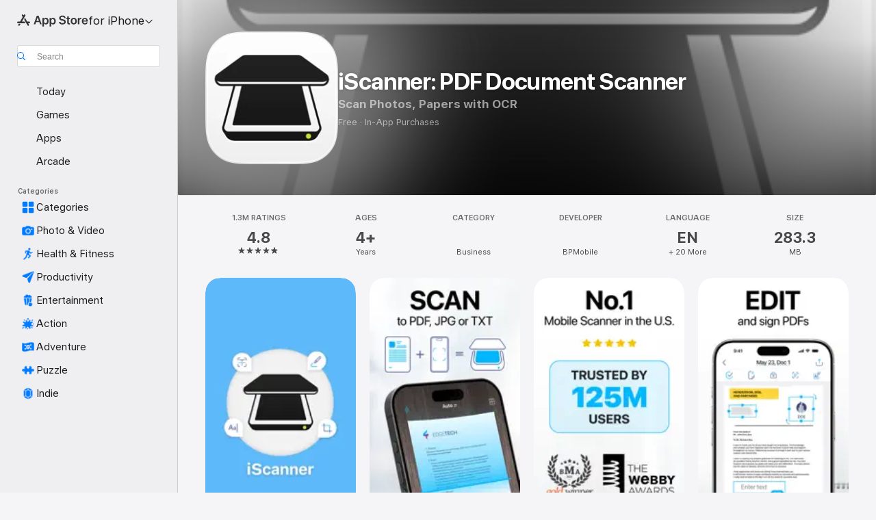

--- FILE ---
content_type: text/html
request_url: https://apps.apple.com/us/app/iscanner-pdf-document-scanner/id1040093707
body_size: 75962
content:
<!DOCTYPE html>
<html dir="ltr" lang="en-US">
    <head>
        <meta charset="utf-8" />
        <meta http-equiv="X-UA-Compatible" content="IE=edge" />
        <meta name="viewport" content="width=device-width,initial-scale=1" />
        <meta name="applicable-device" content="pc,mobile" />
        <meta name="referrer" content="strict-origin" />

        <link
            rel="apple-touch-icon"
            sizes="180x180"
            href="/assets/favicon/favicon-180.png"
        />

        <link
            rel="icon"
            type="image/png"
            sizes="32x32"
            href="/assets/favicon/favicon-32.png"
        />

        <link
            rel="icon"
            type="image/png"
            sizes="16x16"
            href="/assets/favicon/favicon-16.png"
        />

        <link
            rel="mask-icon"
            href="/assets/favicon/favicon.svg"
            color="#1d70f2"
        />

        <link rel="manifest" href="/manifest.json" />
        <title>‎iScanner: PDF Document Scanner App - App Store</title><!-- HEAD_svelte-h7hqm6_START --><meta name="version" content="2550.11.0-external"><!-- HEAD_svelte-h7hqm6_END --><!-- HEAD_svelte-1frznod_START --><link rel="preconnect" href="//www.apple.com/wss/fonts" crossorigin="anonymous"><link rel="stylesheet" as="style" href="//www.apple.com/wss/fonts?families=SF+Pro,v4%7CSF+Pro+Icons,v1&amp;display=swap" type="text/css" referrerpolicy="strict-origin-when-cross-origin"><!-- HEAD_svelte-1frznod_END --><!-- HEAD_svelte-eg3hvx_START -->    <meta name="description" content="Download iScanner: PDF Document Scanner by BPMobile on the App Store. See screenshots, ratings and reviews, user tips, and more games like iScanner: PDF…">  <link rel="canonical" href="https://apps.apple.com/us/app/iscanner-pdf-document-scanner/id1040093707">        <meta name="apple:title" content="iScanner: PDF Document Scanner App - App Store"> <meta name="apple:description" content="Download iScanner: PDF Document Scanner by BPMobile on the App Store. See screenshots, ratings and reviews, user tips, and more games like iScanner: PDF…">   <meta property="og:title" content="iScanner: PDF Document Scanner App - App Store"> <meta property="og:description" content="Download iScanner: PDF Document Scanner by BPMobile on the App Store. See screenshots, ratings and reviews, user tips, and more games like iScanner: PDF…"> <meta property="og:site_name" content="App Store"> <meta property="og:url" content="https://apps.apple.com/us/app/iscanner-pdf-document-scanner/id1040093707"> <meta property="og:image" content="https://is1-ssl.mzstatic.com/image/thumb/PurpleSource211/v4/b6/d4/c2/b6d4c235-0252-ac89-5165-7f3e90222692/Placeholder.mill/1200x630wa.jpg"> <meta property="og:image:secure_url" content="https://is1-ssl.mzstatic.com/image/thumb/PurpleSource211/v4/b6/d4/c2/b6d4c235-0252-ac89-5165-7f3e90222692/Placeholder.mill/1200x630wa.jpg"> <meta property="og:image:alt" content="iScanner: PDF Document Scanner on the App Store"> <meta property="og:image:width" content="1200"> <meta property="og:image:height" content="630"> <meta property="og:image:type" content="image/jpg">  <meta property="og:locale" content="en_US">    <meta name="twitter:title" content="iScanner: PDF Document Scanner App - App Store"> <meta name="twitter:description" content="Download iScanner: PDF Document Scanner by BPMobile on the App Store. See screenshots, ratings and reviews, user tips, and more games like iScanner: PDF…"> <meta name="twitter:site" content="@AppStore"> <meta name="twitter:image" content="https://is1-ssl.mzstatic.com/image/thumb/PurpleSource211/v4/b6/d4/c2/b6d4c235-0252-ac89-5165-7f3e90222692/Placeholder.mill/1200x630wa.jpg"> <meta name="twitter:image:alt" content="iScanner: PDF Document Scanner on the App Store">    <script id="organization" type="application/ld+json">{"@context":"https://schema.org","@id":"https://apps.apple.com/#organization","@type":"Organization","name":"App Store","url":"https://apps.apple.com","logo":"https://apps.apple.com/assets/app-store.png","sameAs":["https://www.wikidata.org/wiki/Q368215","https://twitter.com/AppStore","https://www.instagram.com/appstore/","https://www.facebook.com/appstore/"],"parentOrganization":{"@type":"Organization","name":"Apple","@id":"https://www.apple.com/#organization","url":"https://www.apple.com/"}}</script>   <!-- HTML_TAG_START -->
                <script id=software-application type="application/ld+json">
                    {"@context":"https://schema.org","@type":"SoftwareApplication","name":"iScanner: PDF Document Scanner","description":"Meet iScanner, a top-rated document scanner and management tool. Loved by millions for its speed, intuitive design, and high-quality scans. Built on 10+ years of experience.\n\nWith this document scanner, you can scan everything, from receipts and ID cards to assignments and business contracts. Thanks to our in-house AI technology, it delivers clean, precise, and distortion-free results. Just scan your document and export it as a PDF, JPG, DOC, XLS, PPT, or TXT file. Whether you’re a remote worker, business professional, student, teacher, or anyone on the go, our scanner is built for you.\n\nWith over 125 million users worldwide, iScanner is a complete AI-powered digital office, right on your iPhone or iPad. Need a bigger screen? Use the web version to manage your scanned files.\n\nHere’s what you’ll get:\n\nAI-POWERED DOCUMENT SCANNER\n– Improve scan quality with color correction and noise reduction\n– Have document borders detected and adjusted automatically\n– Straighten pages and fix curved or skewed scans\n– Remove fingerprints, folds, and distortions\n\nALL-IN-ONE FREE DOCUMENT EDITOR AND FILE MANAGER\n– Sign your scan manually or insert a signature from an image\n– Mark up documents and blur or cover sensitive text\n– Add text to forms or autofill documents using custom templates \n– Split your scan into separate pages or merge documents into one\n– Rotate and reorganise pages, number pages, and insert footers\n– Organize files into folders and move them with drag & drop \n\nIN-HOUSE OCR & AI PDF ASSISTANT\n– Recognize text in 20+ languages, using fast, in-house OCR built into the scanner\n– Instantly copy text and images from scanned paper documents\n– Convert scans into editable DOC or TXT formats with one tap\n– Search PDF files by file name or by text within the document\n– Use AI Chat with your PDFs to summarize, translate, rewrite, or ask questions about scanned and recognized text\n\nSECURE CROSS-PLATFORM ACCESS\n– Store your documents in a secure AWS cloud\n– Sync files and folders across all your devices\n– Access, transfer, and view your files from any platform or web browser, anytime\n– Use one subscription for our scanner across all your devices\n– Import files from Gmail, Google Drive, and Apple Files\n\nON-DEVICE PRIVACY & PROTECTION\n– Keep confidential documents stored directly on your device (with no access for developers or third parties)\n– Protect the app and folders with a PIN, Face ID, or Touch ID\n– Password-protect your PDFs and set custom expiration dates for shared links \n– Set up a decoy password to block unwanted access with a fake login \n\nMULTI-MODE SCANNER FOR EVERY TASK\n– VARIOUS DOCUMENTS: Use the document scanner to scan business, school, or personal files like contracts, school assignments, or handwritten notes\n– ID DOCUMENTS: Create secure copies of your passport, ID card, and driver’s license\n– MATH: Solve complex equations using AI\n– AREA: Measure object dimensions and calculate area\n– COUNT: Automatically detect and count similar objects\n– QR CODE: Instantly read any QR code with your device’s camera\n\nSUSTAINABILITY IN ACTION\nSince 2015, iScanner has helped millions cut paper use and build eco-conscious habits. With our scanner, users can track their actual impact on nature and save hundreds of trees every day by replacing prints with digital copies. Join them and earn eco certificates for going paperless!\n\nSUBSCRIPTION DETAILS\n• iScanner Pro unlocks all scanner features\n• You won’t be charged until purchase confirmation\n• Your subscription will auto-renew 24 hours before its expiration date\n• Manage or cancel your subscription anytime in your App Store settings\n\nPrivacy policy: http://iscanner.com/mobileapp/privacy\nTerms of use: http://iscanner.com/mobileapp/terms\n\nWe’d love to hear from you! Please leave a review to help us make our document scanner even better. You can also get in touch with us at http://iscannerapp.com/scanner/support.","image":"https://is1-ssl.mzstatic.com/image/thumb/Purple221/v4/4b/5c/7e/4b5c7e17-682a-ac56-6594-bb62c1cce45c/AppIconFreeApp-0-0-1x_U007epad-0-1-0-sRGB-85-220.png/1200x630wa.png","availableOnDevice":"iPhone, iPad","operatingSystem":"Requires iOS 17.0 or later. Compatible with iPhone, iPad, and iPod touch.","offers":{"@type":"Offer","price":0,"priceCurrency":"USD","category":"free"},"applicationCategory":"Business","aggregateRating":{"@type":"AggregateRating","ratingValue":4.8,"reviewCount":1349721},"author":{"@type":"Organization","name":"BPMobile","url":"https://apps.apple.com/us/developer/bpmobile/id1085442365"}}
                </script>
                <!-- HTML_TAG_END -->    <!-- HEAD_svelte-eg3hvx_END -->
      <script type="module" crossorigin src="/assets/index~CmXAGhvsky.js"></script>
      <link rel="stylesheet" crossorigin href="/assets/index~BZJvkGJD8q.css">
      <script type="module">import.meta.url;import("_").catch(()=>1);async function* g(){};window.__vite_is_modern_browser=true;</script>
      <script type="module">!function(){if(window.__vite_is_modern_browser)return;console.warn("vite: loading legacy chunks, syntax error above and the same error below should be ignored");var e=document.getElementById("vite-legacy-polyfill"),n=document.createElement("script");n.src=e.src,n.onload=function(){System.import(document.getElementById('vite-legacy-entry').getAttribute('data-src'))},document.body.appendChild(n)}();</script>
    </head>

    <body>

        <div class="body-container">
               <div class="app-container svelte-sh6d9r" data-testid="app-container"><div class="navigation-container svelte-sh6d9r"><div class="navigation-wrapper svelte-1qmvp5w"><nav data-testid="navigation" class="navigation svelte-13li0vp"><div class="navigation__header svelte-13li0vp"><div slot="logo" class="platform-selector-container svelte-1qmvp5w"><span id="app-store-icon-contianer" class="app-store-icon-container svelte-1qmvp5w" role="img" aria-label="App Store"><svg width="121" height="21" viewBox="0 0 121 21" xmlns="http://www.w3.org/2000/svg" focusable="false"><g fill="currentColor" fill-rule="nonzero" opacity=".9"><path d="M11.417 12.204H8.094l5.8-10.067c.19-.328.25-.683.178-1.065a1.214 1.214 0 0 0-.637-.87c-.357-.21-.717-.25-1.082-.121a1.43 1.43 0 0 0-.811.684l-.575.942-.572-.942a1.46 1.46 0 0 0-.81-.69c-.361-.132-.722-.09-1.084.128-.354.204-.563.495-.628.874-.065.379-.003.732.188 1.06L9.412 4.45l-4.49 7.755H1.434c-.37 0-.7.126-.994.378-.293.253-.44.583-.44.992 0 .404.147.731.44.983.293.252.625.378.994.378h11.979a2.449 2.449 0 0 0-.017-1.242 2.097 2.097 0 0 0-.66-1.06c-.327-.286-.767-.429-1.32-.429Zm9.086 0h-3.477l-3.798-6.559c-.38.28-.65.694-.811 1.244a4.654 4.654 0 0 0-.154 1.755c.058.62.226 1.172.506 1.656l4.798 8.288c.184.327.457.555.818.685.36.13.721.093 1.084-.112.355-.199.569-.489.64-.87.072-.382.013-.74-.179-1.073L18.6 14.935h1.904c.374 0 .707-.126.998-.378.29-.252.436-.58.436-.983 0-.409-.146-.74-.436-.992a1.479 1.479 0 0 0-.998-.378Zm-17.72 3.713-.758 1.3c-.19.334-.251.69-.184 1.069.068.378.276.67.625.875.368.21.732.249 1.094.116a1.51 1.51 0 0 0 .818-.689l1.106-1.881c-.088-.159-.257-.325-.506-.498a2.474 2.474 0 0 0-.937-.374c-.376-.075-.795-.048-1.257.082ZM28.145 16.906h2.768l1.251-3.825h5.506l1.251 3.825h2.78L36.408 2.109h-2.973l-5.291 14.797Zm6.747-12.162h.061l2.05 6.296h-4.172l2.06-6.296ZM43.013 20.494h2.553V15.07h.051c.615 1.272 1.856 2.05 3.404 2.05 2.728 0 4.471-2.152 4.471-5.639v-.01c0-3.507-1.743-5.66-4.501-5.66-1.559 0-2.748.8-3.374 2.102h-.051V6.036h-2.553v14.458Zm5.219-5.526c-1.58 0-2.687-1.364-2.687-3.487v-.01c0-2.133 1.108-3.507 2.687-3.507 1.63 0 2.656 1.333 2.656 3.507v.01c0 2.143-1.026 3.487-2.656 3.487ZM55.133 20.494h2.553V15.07h.051c.616 1.272 1.856 2.05 3.405 2.05 2.727 0 4.47-2.152 4.47-5.639v-.01c0-3.507-1.743-5.66-4.501-5.66-1.559 0-2.748.8-3.374 2.102h-.051V6.036h-2.553v14.458Zm5.219-5.526c-1.58 0-2.687-1.364-2.687-3.487v-.01c0-2.133 1.108-3.507 2.687-3.507 1.63 0 2.656 1.333 2.656 3.507v.01c0 2.143-1.026 3.487-2.656 3.487ZM76.912 17.162c3.61 0 5.783-1.754 5.783-4.512v-.01c0-2.307-1.343-3.558-4.42-4.194l-1.599-.328c-1.784-.37-2.594-.984-2.594-2.03v-.01c0-1.18 1.077-1.99 2.81-2 1.66 0 2.799.769 2.973 2.06l.02.124h2.533l-.01-.174c-.154-2.533-2.266-4.235-5.496-4.235-3.189 0-5.476 1.763-5.486 4.368v.01c0 2.205 1.436 3.558 4.348 4.163l1.59.328c1.906.4 2.676.995 2.676 2.102v.01c0 1.272-1.17 2.103-3.036 2.103-1.856 0-3.158-.79-3.353-2.061l-.02-.123h-2.533l.01.154c.175 2.655 2.41 4.255 5.804 4.255ZM88.458 17.12c.513 0 .964-.05 1.261-.091V15.11c-.174.01-.369.041-.615.041-.933 0-1.405-.338-1.405-1.405V8.005h2.02V6.036H87.7V3.278h-2.594v2.758h-1.538v1.97h1.538v5.957c0 2.235 1.077 3.158 3.353 3.158ZM96.271 17.12c3.19 0 5.26-2.122 5.26-5.649v-.02c0-3.507-2.101-5.64-5.27-5.64-3.158 0-5.25 2.153-5.25 5.64v.02c0 3.517 2.061 5.65 5.26 5.65Zm.01-2.06c-1.63 0-2.665-1.302-2.665-3.589v-.02c0-2.256 1.056-3.569 2.645-3.569 1.62 0 2.666 1.302 2.666 3.568v.021c0 2.276-1.035 3.589-2.645 3.589ZM103.172 16.906h2.554v-6.307c0-1.61.871-2.522 2.317-2.522.43 0 .82.061 1.036.143V5.913a3.326 3.326 0 0 0-.81-.102c-1.251 0-2.154.79-2.492 2.102h-.051V6.036h-2.554v10.87ZM115.17 17.12c2.84 0 4.44-1.68 4.778-3.352l.03-.113h-2.389l-.02.072c-.246.728-1.077 1.405-2.348 1.405-1.661 0-2.707-1.128-2.748-3.036h7.608v-.82c0-3.281-1.928-5.465-5.035-5.465s-5.106 2.256-5.106 5.68v.01c0 3.456 1.969 5.62 5.23 5.62Zm-.093-9.31c1.354 0 2.338.862 2.523 2.584h-5.097c.205-1.671 1.22-2.584 2.574-2.584Z" style="mix-blend-mode:normal" transform="translate(.086 .095)"></path></g></svg></span> <nav class="svelte-1hs3qpl"> <button class="menu-trigger svelte-bmr6en" aria-controls="c67d9ae4-6eaf-4b93-9b40-cd618ce1b9ac" aria-haspopup="menu" aria-expanded="false"><span class="platform-selector-text svelte-1hs3qpl" id="platform-selector-text" aria-labelledby="app-store-icon-contianer platform-selector-text" aria-haspopup="menu">for iPhone    <svg xmlns="http://www.w3.org/2000/svg" viewBox="0 0 109.73 100" style="overflow:visible" aria-hidden="false"><path fill="none" d="M0-15h109.73v120H0z"></path><path d="M54.884 70.758c1.234 0 2.435-.477 3.286-1.431l37.78-38.673c.818-.829 1.316-1.885 1.316-3.139 0-2.538-1.907-4.496-4.444-4.496-1.192 0-2.383.528-3.202 1.295L52.251 62.483h5.225l-37.38-38.169c-.808-.767-1.907-1.295-3.139-1.295-2.549 0-4.496 1.958-4.496 4.496 0 1.254.508 2.32 1.326 3.15l37.822 38.673c.891.953 1.99 1.42 3.275 1.42Z"></path></svg></span></button> <ul id="c67d9ae4-6eaf-4b93-9b40-cd618ce1b9ac" hidden tabindex="-1" class="menu-popover focus-visible svelte-bmr6en"><li class="menu-item svelte-bmr6en" role="presentation"><a href="https://apps.apple.com/us/iphone/today" data-test-id="internal-link"><span class="platform-selector svelte-rn3aot is-active"><div class="icon-container svelte-rn3aot">      <svg viewBox="0 0 62.771 103.335" aria-hidden="false"><path d="M13.275 103.335h36.169c7.963 0 13.326-5.053 13.326-12.665V12.665C62.771 5.053 57.407 0 49.444 0H13.275C5.301 0 0 5.053 0 12.665V90.67c0 7.612 5.301 12.665 13.275 12.665Zm1.005-7.842c-4.09 0-6.427-2.183-6.427-6.116V13.959c0-3.933 2.338-6.106 6.427-6.106h6.27c.766 0 1.181.405 1.181 1.173v1.109c.001 2.002 1.35 3.413 3.352 3.413h12.605c2.054 0 3.34-1.411 3.34-3.413v-1.11c0-.766.415-1.171 1.183-1.171h6.228c4.141-.001 6.427 2.172 6.427 6.106v75.417c0 3.933-2.286 6.116-6.427 6.116Zm6.775-3.581h20.712c1.296 0 2.27-.924 2.27-2.282s-.973-2.27-2.269-2.27H21.055c-1.358 0-2.27.912-2.27 2.27s.912 2.282 2.27 2.282Z" fill="currentColor"></path></svg></div> <span class="platform-title svelte-rn3aot" aria-label="App Store for iPhone">iPhone</span> </span></a>  </li><li class="menu-item svelte-bmr6en" role="presentation"><a href="https://apps.apple.com/us/ipad/today" data-test-id="internal-link"><span class="platform-selector svelte-rn3aot"><div class="icon-container svelte-rn3aot">      <svg viewBox="0 0 115.09 89.912" aria-hidden="false"><path d="M15.318 89.912h84.454c10.232 0 15.318-5.107 15.318-15.163V15.163C115.09 5.107 110.004 0 99.772 0H15.318C5.138 0 0 5.086 0 15.163v59.586c0 10.077 5.138 15.163 15.318 15.163Zm.125-7.905c-4.877 0-7.59-2.558-7.59-7.641v-58.82c0-5.032 2.713-7.64 7.59-7.64h84.204c4.834-.001 7.59 2.607 7.59 7.639v58.821c-.001 5.083-2.757 7.64-7.591 7.64Zm23.253-3.739h37.75c1.305 0 2.228-.86 2.228-2.218.001-1.41-.922-2.28-2.229-2.28H38.696c-1.306-.002-2.28.868-2.28 2.278-.001 1.36.974 2.222 2.279 2.222Z" fill="currentColor"></path></svg></div> <span class="platform-title svelte-rn3aot" aria-label="App Store for iPad">iPad</span> </span></a>  </li><li class="menu-item svelte-bmr6en" role="presentation"><a href="https://apps.apple.com/us/mac/discover" data-test-id="internal-link"><span class="platform-selector svelte-rn3aot"><div class="icon-container svelte-rn3aot">      <svg viewBox="0 0 140.769 79.424" aria-hidden="false"><path d="M0 73.887c0 3.049 2.478 5.537 5.475 5.537h129.82c3.038 0 5.475-2.488 5.475-5.537 0-3.09-2.437-5.578-5.475-5.578H124.59v-57.96C124.59 3.52 120.956 0 114.136 0H26.633c-6.457 0-10.452 3.52-10.452 10.35v57.958H5.475C2.478 68.309 0 70.797 0 73.887Zm24.086-5.578V12.585c0-3.161 1.529-4.742 4.7-4.742h83.198c3.171 0 4.751 1.58 4.751 4.742V68.31ZM55.65 7.843h1.244c.728 0 1.143.363 1.143 1.183v.591c0 2.003 1.286 3.413 3.392 3.413h18.036c1.992 0 3.289-1.41 3.289-3.413v-.591c0-.82.415-1.183 1.183-1.183h1.246v-4.02H55.649Z" fill="currentColor"></path></svg></div> <span class="platform-title svelte-rn3aot" aria-label="App Store for Mac">Mac</span> </span></a>  </li><li class="menu-item svelte-bmr6en" role="presentation"><a href="https://apps.apple.com/us/vision/apps-and-games" data-test-id="internal-link"><span class="platform-selector svelte-rn3aot"><div class="icon-container svelte-rn3aot">      <svg xmlns="http://www.w3.org/2000/svg" viewBox="0 0 171.057 120" aria-hidden="false"><path d="M45.735 99.548c-19.145 0-33.274-16.993-33.274-39.752 0-37.652 33.058-41.401 73.067-41.401 40.01 0 73.068 3.719 73.068 41.401 0 22.759-14.122 39.752-33.238 39.752-19.916 0-29.459-16.541-39.83-16.541-10.378 0-19.906 16.541-39.793 16.541zm79.732-10.561c13.801 0 22.622-11.339 22.622-29.191 0-28.302-23.431-30.902-62.561-30.902-39.13 0-62.561 2.637-62.561 30.902 0 17.852 8.821 29.191 22.659 29.191 17.367 0 23.469-16.523 39.902-16.523 16.426 0 22.573 16.523 39.939 16.523z" fill="currentColor"></path></svg></div> <span class="platform-title svelte-rn3aot" aria-label="App Store for Vision">Vision</span> </span></a>  </li><li class="menu-item svelte-bmr6en" role="presentation"><a href="https://apps.apple.com/us/watch/apps-and-games" data-test-id="internal-link"><span class="platform-selector svelte-rn3aot"><div class="icon-container svelte-rn3aot">      <svg viewBox="0 0 70.762 104.469" aria-hidden="false"><path d="M0 71.965c0 7.57 2.937 13.122 8.492 16.165 2.698 1.442 4.232 3.256 5.26 6.483l1.518 5.26c.934 3.123 3.102 4.597 6.39 4.597h22.554c3.403-.001 5.416-1.423 6.391-4.596l1.58-5.261c.965-3.227 2.552-5.04 5.198-6.483 5.555-3.043 8.492-8.595 8.492-16.165V32.503c0-7.569-2.937-13.122-8.492-16.163-2.646-1.444-4.233-3.257-5.198-6.484l-1.58-5.261C49.733 1.525 47.565 0 44.215 0H21.66c-3.288 0-5.456 1.473-6.39 4.595l-1.518 5.26c-.976 3.177-2.51 5.094-5.26 6.485C2.989 19.226 0 24.83 0 32.503Zm64.824-23.17h1.767c2.499-.001 4.171-1.745 4.171-4.474v-6.626c0-2.78-1.67-4.524-4.171-4.524h-1.767ZM7.129 70.92V33.56c0-7.297 4.261-11.673 11.351-11.673h28.925c7.141 0 11.34 4.376 11.34 11.673v37.36c.001 7.285-4.198 11.66-11.339 11.66H18.48c-7.09.001-11.35-4.374-11.35-11.66Z" fill="currentColor"></path></svg></div> <span class="platform-title svelte-rn3aot" aria-label="App Store for Watch">Watch</span> </span></a>  </li><li class="menu-item svelte-bmr6en" role="presentation"><a href="https://apps.apple.com/us/tv/discover" data-test-id="internal-link"><span class="platform-selector svelte-rn3aot"><div class="icon-container svelte-rn3aot">      <svg viewBox="0 0 122.045 97.575" aria-hidden="false"><path d="M12.523 81.04h97c8.227 0 12.521-4.307 12.521-12.524V12.575C122.045 4.305 117.75 0 109.522 0h-97C4.296 0 0 4.306 0 12.575v55.942c0 8.217 4.295 12.522 12.523 12.522ZM36.49 97.574h49.065a3.93 3.93 0 0 0 3.937-3.914c0-2.249-1.74-3.979-3.937-3.979H36.49c-2.197-.001-3.937 1.729-3.937 3.978a3.93 3.93 0 0 0 3.937 3.916ZM12.658 73.186c-3.172 0-4.805-1.622-4.805-4.794V12.699c0-3.224 1.633-4.845 4.805-4.845h96.73c3.17 0 4.802 1.621 4.802 4.845v55.693c.001 3.172-1.63 4.794-4.803 4.794Z" fill="currentColor"></path></svg></div> <span class="platform-title svelte-rn3aot" aria-label="App Store for TV">TV</span> </span></a>  </li> </ul></nav></div> <div class="search-input-container svelte-1qmvp5w"><div class="search-input-wrapper svelte-f3zl7m"><div data-testid="amp-search-input" aria-controls="search-suggestions" aria-expanded="false" aria-haspopup="listbox" aria-owns="search-suggestions" class="search-input-container svelte-rg26q6" tabindex="-1" role=""><div class="flex-container svelte-rg26q6"><form id="search-input-form" class="svelte-rg26q6"><svg height="16" width="16" viewBox="0 0 16 16" class="search-svg" aria-hidden="true"><path d="M11.87 10.835c.018.015.035.03.051.047l3.864 3.863a.735.735 0 1 1-1.04 1.04l-3.863-3.864a.744.744 0 0 1-.047-.051 6.667 6.667 0 1 1 1.035-1.035zM6.667 12a5.333 5.333 0 1 0 0-10.667 5.333 5.333 0 0 0 0 10.667z"></path></svg> <input value="" aria-autocomplete="list" aria-multiline="false" aria-controls="search-suggestions" aria-label="Search" placeholder="Search" spellcheck="false" autocomplete="off" autocorrect="off" autocapitalize="off" type="text" inputmode="search" class="search-input__text-field svelte-rg26q6" data-testid="search-input__text-field"></form> </div> <div data-testid="search-scope-bar"></div>   </div> </div></div> </div> <div data-testid="navigation-content" class="navigation__content svelte-13li0vp" id="navigation" aria-hidden="false"><div class="navigation__scrollable-container svelte-13li0vp"><div data-testid="navigation-items-primary" class="navigation-items navigation-items--primary svelte-ng61m8"> <ul class="navigation-items__list svelte-ng61m8">  <li class="navigation-item navigation-item__LandingPage_iphone/today_Intent svelte-1a5yt87" aria-selected="false" data-testid="navigation-item"> <a href="https://apps.apple.com/us/iphone/today" class="navigation-item__link svelte-1a5yt87" role="button" data-testid="https://apps.apple.com/us/iphone/today" aria-pressed="false"><div class="navigation-item__content svelte-zhx7t9"> <span class="navigation-item__icon svelte-zhx7t9"> <svg xmlns="http://www.w3.org/2000/svg" viewBox="0 0 107.046 120" aria-hidden="true"><path d="M34.77 32.741h39.37c1.72 0 3.005-1.337 3.005-3.058 0-1.658-1.285-2.943-3.005-2.943H34.77c-1.783 0-3.109 1.285-3.109 2.943 0 1.721 1.326 3.058 3.109 3.058zm0 14.16h23.071c1.731 0 3.057-1.337 3.057-3.047 0-1.669-1.326-2.943-3.057-2.943H34.77c-1.783 0-3.109 1.274-3.109 2.943 0 1.71 1.326 3.047 3.109 3.047zm.769 48.307h36.02c4.299 0 6.521-2.212 6.521-6.511V61.581c0-4.299-2.222-6.51-6.521-6.51h-36.02c-4.144 0-6.573 2.211-6.573 6.51v27.116c0 4.299 2.429 6.511 6.573 6.511zm-23.078 1.796c0 10.232 5.034 15.318 15.111 15.318h51.851c10.087 0 15.163-5.086 15.163-15.318v-74.03c0-10.18-5.076-15.317-15.163-15.317H27.572c-10.077 0-15.111 5.137-15.111 15.317zm7.853-.124V23.099c0-4.876 2.61-7.589 7.693-7.589H79.04c5.031 0 7.651 2.713 7.651 7.589V96.88c0 4.876-2.62 7.589-7.651 7.589H28.007c-5.083 0-7.693-2.713-7.693-7.589z"></path></svg> </span> <span class="navigation-item__label svelte-zhx7t9"> Today </span> </div></a>  </li>  <li class="navigation-item navigation-item__LandingPage_iphone/games_Intent svelte-1a5yt87" aria-selected="false" data-testid="navigation-item"> <a href="https://apps.apple.com/us/iphone/games" class="navigation-item__link svelte-1a5yt87" role="button" data-testid="https://apps.apple.com/us/iphone/games" aria-pressed="false"><div class="navigation-item__content svelte-zhx7t9"> <span class="navigation-item__icon svelte-zhx7t9"> <svg xmlns="http://www.w3.org/2000/svg" viewBox="0 0 20.904 20.654" aria-hidden="true"><path d="M8.118 20.508c1.026-.225 2.842-.86 3.74-1.553 1.3-1.006 1.924-2.11 1.827-3.896l-.03-.899c.83-.566 1.631-1.26 2.403-2.05 2.715-2.784 4.482-7.208 4.482-11.065C20.54.459 20.071 0 19.485 0c-3.847 0-8.271 1.768-11.054 4.473-.82.81-1.504 1.591-2.06 2.412l-.89-.03c-1.718-.078-2.86.46-3.896 1.817-.693.918-1.338 2.715-1.562 3.75-.147.713.449 1.035.976.898 1.152-.224 2.393-.722 3.399-.644v.634c-.02.45.039.733.38 1.085l1.368 1.357c.36.351.634.42 1.084.4l.625-.02c.107 1.036-.372 2.247-.635 3.4-.186.663.283 1.113.898.976ZM13.89 8.71a2.065 2.065 0 0 1-2.07-2.07c0-1.153.917-2.08 2.07-2.08a2.076 2.076 0 1 1 0 4.15ZM2.59 19.1l1.651-.048c.537-.01.967-.176 1.319-.528.44-.44.556-1.064.478-1.494-.058-.351-.41-.449-.566-.166-.069.098-.127.196-.244.303-.245.254-.43.313-.743.332l-.966.059a.265.265 0 0 1-.274-.264l.059-.977c.02-.322.088-.508.332-.732a1.53 1.53 0 0 1 .312-.244c.274-.127.176-.527-.166-.576a1.78 1.78 0 0 0-1.494.488c-.361.371-.527.781-.537 1.309l-.049 1.65c-.02.547.352.908.889.889Z" fill="currentColor"></path></svg> </span> <span class="navigation-item__label svelte-zhx7t9"> Games </span> </div></a>  </li>  <li class="navigation-item navigation-item__LandingPage_iphone/apps_Intent svelte-1a5yt87" aria-selected="false" data-testid="navigation-item"> <a href="https://apps.apple.com/us/iphone/apps" class="navigation-item__link svelte-1a5yt87" role="button" data-testid="https://apps.apple.com/us/iphone/apps" aria-pressed="false"><div class="navigation-item__content svelte-zhx7t9"> <span class="navigation-item__icon svelte-zhx7t9"> <svg xmlns="http://www.w3.org/2000/svg" viewBox="0 0 24.805 23.486" aria-hidden="true"><g fill="currentColor"><path d="m2.48 15.137 6.036 2.754c1.445.664 2.578.976 3.7.976 1.134 0 2.266-.312 3.712-.976l6.035-2.754c.044-.02.087-.04.127-.063.458.395.625.835.625 1.293 0 .674-.352 1.299-1.475 1.807l-6.025 2.754c-1.26.576-2.158.82-2.998.82-.83 0-1.729-.244-2.988-.82l-6.026-2.754C2.08 17.666 1.73 17.04 1.73 16.367c0-.459.163-.9.622-1.294Z"></path><path d="m2.48 10.479 6.036 2.763c1.445.654 2.578.977 3.7.977 1.134 0 2.266-.322 3.712-.977l6.035-2.764c.036-.016.07-.032.103-.05.476.397.649.844.649 1.31 0 .674-.352 1.3-1.475 1.817l-6.025 2.744c-1.26.576-2.158.82-2.998.82-.83 0-1.729-.244-2.988-.82l-6.026-2.744c-1.123-.518-1.474-1.143-1.474-1.817 0-.466.168-.914.646-1.311Z"></path><path d="M12.217 12.49c.84 0 1.738-.244 2.998-.82l6.025-2.754c1.123-.508 1.475-1.133 1.475-1.807 0-.683-.361-1.308-1.475-1.816l-6.045-2.744c-1.23-.557-2.129-.82-2.978-.82-.84 0-1.739.263-2.979.82L3.203 5.293C2.08 5.801 1.73 6.426 1.73 7.109c0 .674.351 1.3 1.474 1.807L9.23 11.67c1.26.576 2.158.82 2.988.82Z"></path></g></svg> </span> <span class="navigation-item__label svelte-zhx7t9"> Apps </span> </div></a>  </li>  <li class="navigation-item navigation-item__LandingPage_iphone/arcade_Intent svelte-1a5yt87" aria-selected="false" data-testid="navigation-item"> <a href="https://apps.apple.com/us/iphone/arcade" class="navigation-item__link svelte-1a5yt87" role="button" data-testid="https://apps.apple.com/us/iphone/arcade" aria-pressed="false"><div class="navigation-item__content svelte-zhx7t9"> <span class="navigation-item__icon svelte-zhx7t9"> <svg xmlns="http://www.w3.org/2000/svg" viewBox="0 0 23.623 21.396" aria-hidden="true"><path d="M11.63 21.396a7.621 7.621 0 0 0 3.282-.712l6.777-3.047c1.055-.479 1.573-.87 1.573-1.7v-.742c0-.322-.342-.39-.528-.302l-7.275 3.3a9.272 9.272 0 0 1-3.818.82c-1.309 0-2.373-.175-3.819-.84l-7.285-3.3c-.185-.088-.537 0-.537.322v.742c0 .83.518 1.221 1.582 1.7l6.768 3.047c.918.41 1.923.712 3.28.712Zm.01-3.72a7.972 7.972 0 0 0 3.301-.703l6.895-3.135c.596-.273 1.426-.732 1.426-1.416 0-.684-.84-1.143-1.446-1.416L14.941 7.87a7.873 7.873 0 0 0-2.45-.654v5.43c0 .283-.333.546-.85.546-.508 0-.84-.263-.84-.546v-5.43c-.899.097-1.7.322-2.451.654l-7.305 3.34c-.703.312-1.016.752-1.016 1.21 0 .46.313.9.996 1.212l7.325 3.34a7.832 7.832 0 0 0 3.29.703Zm-7.09-4.287c-.859 0-1.552-.42-1.552-.957 0-.528.693-.948 1.553-.948s1.543.42 1.543.948c0 .537-.684.957-1.543.957Zm7.09-6.973a3.193 3.193 0 0 1-3.193-3.184C8.447 1.475 9.883.06 11.641.06a3.168 3.168 0 0 1 3.174 3.173 3.176 3.176 0 0 1-3.174 3.184Z" fill="currentColor"></path></svg> </span> <span class="navigation-item__label svelte-zhx7t9"> Arcade </span> </div></a>  </li></ul> </div>   <div slot="after-navigation-items" class="platform-selector-inline svelte-1qmvp5w"><h3 class="svelte-1qmvp5w">Platform</h3> <ul class="svelte-1qmvp5w">  <li><a href="https://apps.apple.com/us/iphone/today" data-test-id="internal-link"><span class="platform svelte-1qmvp5w is-active"><div class="icon-container svelte-1qmvp5w" aria-hidden="true">      <svg viewBox="0 0 62.771 103.335" aria-hidden="false"><path d="M13.275 103.335h36.169c7.963 0 13.326-5.053 13.326-12.665V12.665C62.771 5.053 57.407 0 49.444 0H13.275C5.301 0 0 5.053 0 12.665V90.67c0 7.612 5.301 12.665 13.275 12.665Zm1.005-7.842c-4.09 0-6.427-2.183-6.427-6.116V13.959c0-3.933 2.338-6.106 6.427-6.106h6.27c.766 0 1.181.405 1.181 1.173v1.109c.001 2.002 1.35 3.413 3.352 3.413h12.605c2.054 0 3.34-1.411 3.34-3.413v-1.11c0-.766.415-1.171 1.183-1.171h6.228c4.141-.001 6.427 2.172 6.427 6.106v75.417c0 3.933-2.286 6.116-6.427 6.116Zm6.775-3.581h20.712c1.296 0 2.27-.924 2.27-2.282s-.973-2.27-2.269-2.27H21.055c-1.358 0-2.27.912-2.27 2.27s.912 2.282 2.27 2.282Z" fill="currentColor"></path></svg> </div> <span class="platform-title svelte-1qmvp5w">iPhone</span> </span> </a> </li>  <li><a href="https://apps.apple.com/us/ipad/today" data-test-id="internal-link"><span class="platform svelte-1qmvp5w"><div class="icon-container svelte-1qmvp5w" aria-hidden="true">      <svg viewBox="0 0 115.09 89.912" aria-hidden="false"><path d="M15.318 89.912h84.454c10.232 0 15.318-5.107 15.318-15.163V15.163C115.09 5.107 110.004 0 99.772 0H15.318C5.138 0 0 5.086 0 15.163v59.586c0 10.077 5.138 15.163 15.318 15.163Zm.125-7.905c-4.877 0-7.59-2.558-7.59-7.641v-58.82c0-5.032 2.713-7.64 7.59-7.64h84.204c4.834-.001 7.59 2.607 7.59 7.639v58.821c-.001 5.083-2.757 7.64-7.591 7.64Zm23.253-3.739h37.75c1.305 0 2.228-.86 2.228-2.218.001-1.41-.922-2.28-2.229-2.28H38.696c-1.306-.002-2.28.868-2.28 2.278-.001 1.36.974 2.222 2.279 2.222Z" fill="currentColor"></path></svg> </div> <span class="platform-title svelte-1qmvp5w">iPad</span> </span> </a> </li>  <li><a href="https://apps.apple.com/us/mac/discover" data-test-id="internal-link"><span class="platform svelte-1qmvp5w"><div class="icon-container svelte-1qmvp5w" aria-hidden="true">      <svg viewBox="0 0 140.769 79.424" aria-hidden="false"><path d="M0 73.887c0 3.049 2.478 5.537 5.475 5.537h129.82c3.038 0 5.475-2.488 5.475-5.537 0-3.09-2.437-5.578-5.475-5.578H124.59v-57.96C124.59 3.52 120.956 0 114.136 0H26.633c-6.457 0-10.452 3.52-10.452 10.35v57.958H5.475C2.478 68.309 0 70.797 0 73.887Zm24.086-5.578V12.585c0-3.161 1.529-4.742 4.7-4.742h83.198c3.171 0 4.751 1.58 4.751 4.742V68.31ZM55.65 7.843h1.244c.728 0 1.143.363 1.143 1.183v.591c0 2.003 1.286 3.413 3.392 3.413h18.036c1.992 0 3.289-1.41 3.289-3.413v-.591c0-.82.415-1.183 1.183-1.183h1.246v-4.02H55.649Z" fill="currentColor"></path></svg> </div> <span class="platform-title svelte-1qmvp5w">Mac</span> </span> </a> </li>  <li><a href="https://apps.apple.com/us/vision/apps-and-games" data-test-id="internal-link"><span class="platform svelte-1qmvp5w"><div class="icon-container svelte-1qmvp5w" aria-hidden="true">      <svg xmlns="http://www.w3.org/2000/svg" viewBox="0 0 171.057 120" aria-hidden="false"><path d="M45.735 99.548c-19.145 0-33.274-16.993-33.274-39.752 0-37.652 33.058-41.401 73.067-41.401 40.01 0 73.068 3.719 73.068 41.401 0 22.759-14.122 39.752-33.238 39.752-19.916 0-29.459-16.541-39.83-16.541-10.378 0-19.906 16.541-39.793 16.541zm79.732-10.561c13.801 0 22.622-11.339 22.622-29.191 0-28.302-23.431-30.902-62.561-30.902-39.13 0-62.561 2.637-62.561 30.902 0 17.852 8.821 29.191 22.659 29.191 17.367 0 23.469-16.523 39.902-16.523 16.426 0 22.573 16.523 39.939 16.523z" fill="currentColor"></path></svg> </div> <span class="platform-title svelte-1qmvp5w">Vision</span> </span> </a> </li>  <li><a href="https://apps.apple.com/us/watch/apps-and-games" data-test-id="internal-link"><span class="platform svelte-1qmvp5w"><div class="icon-container svelte-1qmvp5w" aria-hidden="true">      <svg viewBox="0 0 70.762 104.469" aria-hidden="false"><path d="M0 71.965c0 7.57 2.937 13.122 8.492 16.165 2.698 1.442 4.232 3.256 5.26 6.483l1.518 5.26c.934 3.123 3.102 4.597 6.39 4.597h22.554c3.403-.001 5.416-1.423 6.391-4.596l1.58-5.261c.965-3.227 2.552-5.04 5.198-6.483 5.555-3.043 8.492-8.595 8.492-16.165V32.503c0-7.569-2.937-13.122-8.492-16.163-2.646-1.444-4.233-3.257-5.198-6.484l-1.58-5.261C49.733 1.525 47.565 0 44.215 0H21.66c-3.288 0-5.456 1.473-6.39 4.595l-1.518 5.26c-.976 3.177-2.51 5.094-5.26 6.485C2.989 19.226 0 24.83 0 32.503Zm64.824-23.17h1.767c2.499-.001 4.171-1.745 4.171-4.474v-6.626c0-2.78-1.67-4.524-4.171-4.524h-1.767ZM7.129 70.92V33.56c0-7.297 4.261-11.673 11.351-11.673h28.925c7.141 0 11.34 4.376 11.34 11.673v37.36c.001 7.285-4.198 11.66-11.339 11.66H18.48c-7.09.001-11.35-4.374-11.35-11.66Z" fill="currentColor"></path></svg> </div> <span class="platform-title svelte-1qmvp5w">Watch</span> </span> </a> </li>  <li><a href="https://apps.apple.com/us/tv/discover" data-test-id="internal-link"><span class="platform svelte-1qmvp5w"><div class="icon-container svelte-1qmvp5w" aria-hidden="true">      <svg viewBox="0 0 122.045 97.575" aria-hidden="false"><path d="M12.523 81.04h97c8.227 0 12.521-4.307 12.521-12.524V12.575C122.045 4.305 117.75 0 109.522 0h-97C4.296 0 0 4.306 0 12.575v55.942c0 8.217 4.295 12.522 12.523 12.522ZM36.49 97.574h49.065a3.93 3.93 0 0 0 3.937-3.914c0-2.249-1.74-3.979-3.937-3.979H36.49c-2.197-.001-3.937 1.729-3.937 3.978a3.93 3.93 0 0 0 3.937 3.916ZM12.658 73.186c-3.172 0-4.805-1.622-4.805-4.794V12.699c0-3.224 1.633-4.845 4.805-4.845h96.73c3.17 0 4.802 1.621 4.802 4.845v55.693c.001 3.172-1.63 4.794-4.803 4.794Z" fill="currentColor"></path></svg> </div> <span class="platform-title svelte-1qmvp5w">TV</span> </span> </a> </li></ul></div></div> <div class="navigation__native-cta"></div></div> </nav> </div></div> <div style="display: flex; position: relative; flex-direction: column; min-height: 100vh; "><main class="page-container svelte-sh6d9r">   <dialog data-testid="dialog" class="svelte-1a4zf5b" id="" aria-hidden="true"><div class="modal-content svelte-1lx4bs1"></div> </dialog> <div class="default-page-container svelte-yudjcw" data-testid="default-page-container">    <section data-test-id="shelf-wrapper" class="shelf svelte-1svznay"> <div class="container svelte-1bm25t" style="--background-color: rgb(255,255,255); --background-image: url(https://is1-ssl.mzstatic.com/image/thumb/PurpleSource211/v4/b6/d4/c2/b6d4c235-0252-ac89-5165-7f3e90222692/Placeholder.mill/400x400bb.webp);"><div class="rotate svelte-1bm25t"></div> <div class="blur svelte-1bm25t"></div> <div class="content-container svelte-1bm25t"><div class="app-icon-contianer svelte-1bm25t without-border" aria-hidden="true"><div class="app-icon svelte-166xw8t     rounded-rect-prerendered" style=""><div data-testid="artwork-component" class="artwork-component artwork-component--aspect-ratio artwork-component--orientation-square svelte-uduhys    artwork-component--fullwidth    artwork-component--has-borders artwork-component--no-anchor" style="
            --artwork-bg-color: rgb(255,255,255);
            --aspect-ratio: 1;
            --placeholder-bg-color: rgb(255,255,255);
       ">   <picture class="svelte-uduhys"><source sizes="200px" srcset="https://is1-ssl.mzstatic.com/image/thumb/PurpleSource211/v4/b6/d4/c2/b6d4c235-0252-ac89-5165-7f3e90222692/Placeholder.mill/200x200bb-75.webp 200w,https://is1-ssl.mzstatic.com/image/thumb/PurpleSource211/v4/b6/d4/c2/b6d4c235-0252-ac89-5165-7f3e90222692/Placeholder.mill/400x400bb-75.webp 400w" type="image/webp"> <source sizes="200px" srcset="https://is1-ssl.mzstatic.com/image/thumb/PurpleSource211/v4/b6/d4/c2/b6d4c235-0252-ac89-5165-7f3e90222692/Placeholder.mill/200x200bb-75.jpg 200w,https://is1-ssl.mzstatic.com/image/thumb/PurpleSource211/v4/b6/d4/c2/b6d4c235-0252-ac89-5165-7f3e90222692/Placeholder.mill/400x400bb-75.jpg 400w" type="image/jpeg"> <img alt="" class="artwork-component__contents artwork-component__image svelte-uduhys" loading="lazy" src="/assets/artwork/1x1.gif" role="presentation" decoding="async" width="200" height="200" fetchpriority="auto" style="opacity: 1;"></picture> </div> </div> <div class="glow svelte-1bm25t"><div class="app-icon svelte-166xw8t     rounded-rect-prerendered" style=""><div data-testid="artwork-component" class="artwork-component artwork-component--aspect-ratio artwork-component--orientation-square svelte-uduhys    artwork-component--fullwidth    artwork-component--has-borders artwork-component--no-anchor" style="
            --artwork-bg-color: rgb(255,255,255);
            --aspect-ratio: 1;
            --placeholder-bg-color: rgb(255,255,255);
       ">   <picture class="svelte-uduhys"><source sizes="200px" srcset="https://is1-ssl.mzstatic.com/image/thumb/PurpleSource211/v4/b6/d4/c2/b6d4c235-0252-ac89-5165-7f3e90222692/Placeholder.mill/200x200bb-75.webp 200w,https://is1-ssl.mzstatic.com/image/thumb/PurpleSource211/v4/b6/d4/c2/b6d4c235-0252-ac89-5165-7f3e90222692/Placeholder.mill/400x400bb-75.webp 400w" type="image/webp"> <source sizes="200px" srcset="https://is1-ssl.mzstatic.com/image/thumb/PurpleSource211/v4/b6/d4/c2/b6d4c235-0252-ac89-5165-7f3e90222692/Placeholder.mill/200x200bb-75.jpg 200w,https://is1-ssl.mzstatic.com/image/thumb/PurpleSource211/v4/b6/d4/c2/b6d4c235-0252-ac89-5165-7f3e90222692/Placeholder.mill/400x400bb-75.jpg 400w" type="image/jpeg"> <img alt="" class="artwork-component__contents artwork-component__image svelte-uduhys" loading="lazy" src="/assets/artwork/1x1.gif" role="presentation" decoding="async" width="200" height="200" fetchpriority="auto" style="opacity: 1;"></picture> </div> </div></div></div> <section class="svelte-1bm25t"> <h1 class="svelte-1bm25t">iScanner: PDF Document Scanner</h1> <h2 class="subtitle svelte-1bm25t">Scan Photos, Papers with OCR</h2>  <p class="attributes svelte-1bm25t">Free · In‑App Purchases</p> <div class="buttons-container svelte-1bm25t">  <button aria-label="Share" class="svelte-1hg02ca  with-label">   <svg viewBox="0 0 86.639 110.16" aria-hidden="true"><path d="M15.318 110.16H71.32c10.233 0 15.32-5.107 15.32-15.163v-48.65c0-10.067-5.087-15.165-15.319-15.165H57.736v7.896h13.46c4.784 0 7.591 2.62 7.591 7.652v47.884c-.001 5.083-2.808 7.64-7.591 7.64H15.444c-4.878.001-7.591-2.556-7.591-7.639V46.73c0-5.032 2.713-7.652 7.59-7.652h13.481v-7.895H15.318C5.138 31.183 0 36.26 0 46.346v48.651c0 10.077 5.138 15.163 15.318 15.163Z"></path><path d="M43.294 71.932c2.124 0 3.926-1.752 3.926-3.823V18.013l-.32-7.34 3.27 3.489 7.403 7.868a3.662 3.662 0 0 0 2.642 1.16c2.051 0 3.595-1.44 3.595-3.398 0-1.088-.435-1.844-1.202-2.56L46.122 1.306C45.148.332 44.33 0 43.294 0c-.985 0-1.814.332-2.829 1.305L23.97 17.233c-.716.715-1.151 1.471-1.151 2.559 0 1.958 1.481 3.398 3.543 3.398.933 0 1.98-.394 2.684-1.16l7.412-7.868 3.282-3.5-.321 7.351V68.11c0 2.07 1.803 3.822 3.875 3.822Z"></path></svg> Share </button></div></section></div></div> </section>   <section id="informationRibbon" data-test-id="shelf-wrapper" class="shelf svelte-1svznay   margin-top padding-top"> <div class="inforibbon-shelf-wrapper svelte-zc5hwl">  <div class="horizontal-shelf svelte-9mb6lb" data-test-id="horizontal-shelf"><section data-testid="shelf-component" class="shelf-grid shelf-grid--onhover svelte-12rmzef" style="
            --grid-max-content-xsmall: 144px; --grid-column-gap-xsmall: 10px; --grid-row-gap-xsmall: 0px; --grid-small: 5; --grid-column-gap-small: 20px; --grid-row-gap-small: 0px; --grid-medium: 6; --grid-column-gap-medium: 0px; --grid-row-gap-medium: 0px; --grid-large: 8; --grid-column-gap-large: 0px; --grid-row-gap-large: 0px; --grid-xlarge: 8; --grid-column-gap-xlarge: 0px; --grid-row-gap-xlarge: 0px;
            --grid-type: ProductBadge;
            --grid-rows: 1;
            --standard-lockup-shadow-offset: 15px;
            
        "> <div class="shelf-grid__body svelte-12rmzef" data-testid="shelf-body">   <button disabled aria-label="Previous Page" type="button" class="shelf-grid-nav__arrow shelf-grid-nav__arrow--left svelte-1xmivhv" data-testid="shelf-button-left" style="--offset: 0px;"><svg viewBox="0 0 9 31" xmlns="http://www.w3.org/2000/svg"><path d="M5.275 29.46a1.61 1.61 0 0 0 1.456 1.077c1.018 0 1.772-.737 1.772-1.737 0-.526-.277-1.186-.449-1.62l-4.68-11.912L8.05 3.363c.172-.442.45-1.116.45-1.625A1.702 1.702 0 0 0 6.728.002a1.603 1.603 0 0 0-1.456 1.09L.675 12.774c-.301.775-.677 1.744-.677 2.495 0 .754.376 1.705.677 2.498L5.272 29.46Z"></path></svg></button> <ul slot="shelf-content" class="shelf-grid__list shelf-grid__list--grid-type-ProductBadge shelf-grid__list--grid-rows-1 svelte-12rmzef" role="list" tabindex="-1" data-testid="shelf-item-list">   <li class="shelf-grid__list-item svelte-12rmzef" data-index="0" aria-hidden="true"><div class="svelte-12rmzef">  <a data-test-id="scroll-link" href="#productRatings"><div class="badge-container svelte-bpc9sn"><div class="badge svelte-bpc9sn"><div class="badge-dt svelte-bpc9sn" role="term"> <div class="multiline-clamp svelte-1a7gcr6" style="--mc-lineClamp: var(--defaultClampOverride, 1);" role="text"> <span class="multiline-clamp__text svelte-1a7gcr6">1.3M Ratings</span> </div></div> <div class="badge-dd svelte-bpc9sn" role="definition"> <span class="text-container svelte-bpc9sn" aria-hidden="true">4.8</span> <ol class="stars svelte-1fdd9o7" aria-label="4.8 Stars"><li class="star svelte-1fdd9o7"><svg class="icon" viewBox="0 0 64 64"><path d="M13.559 60.051c1.102.86 2.5.565 4.166-.645l14.218-10.455L46.19 59.406c1.666 1.21 3.037 1.505 4.166.645 1.102-.833 1.344-2.204.672-4.166l-5.618-16.718 14.353-10.32c1.666-1.183 2.338-2.42 1.908-3.764-.43-1.29-1.693-1.935-3.763-1.908l-17.605.108-5.348-16.8C34.308 4.496 33.34 3.5 31.944 3.5c-1.372 0-2.34.995-2.984 2.984L23.61 23.283l-17.605-.108c-2.07-.027-3.333.618-3.763 1.908-.457 1.344.242 2.58 1.909 3.763l14.352 10.321-5.617 16.718c-.672 1.962-.43 3.333.672 4.166Z"></path></svg> </li><li class="star svelte-1fdd9o7"><svg class="icon" viewBox="0 0 64 64"><path d="M13.559 60.051c1.102.86 2.5.565 4.166-.645l14.218-10.455L46.19 59.406c1.666 1.21 3.037 1.505 4.166.645 1.102-.833 1.344-2.204.672-4.166l-5.618-16.718 14.353-10.32c1.666-1.183 2.338-2.42 1.908-3.764-.43-1.29-1.693-1.935-3.763-1.908l-17.605.108-5.348-16.8C34.308 4.496 33.34 3.5 31.944 3.5c-1.372 0-2.34.995-2.984 2.984L23.61 23.283l-17.605-.108c-2.07-.027-3.333.618-3.763 1.908-.457 1.344.242 2.58 1.909 3.763l14.352 10.321-5.617 16.718c-.672 1.962-.43 3.333.672 4.166Z"></path></svg> </li><li class="star svelte-1fdd9o7"><svg class="icon" viewBox="0 0 64 64"><path d="M13.559 60.051c1.102.86 2.5.565 4.166-.645l14.218-10.455L46.19 59.406c1.666 1.21 3.037 1.505 4.166.645 1.102-.833 1.344-2.204.672-4.166l-5.618-16.718 14.353-10.32c1.666-1.183 2.338-2.42 1.908-3.764-.43-1.29-1.693-1.935-3.763-1.908l-17.605.108-5.348-16.8C34.308 4.496 33.34 3.5 31.944 3.5c-1.372 0-2.34.995-2.984 2.984L23.61 23.283l-17.605-.108c-2.07-.027-3.333.618-3.763 1.908-.457 1.344.242 2.58 1.909 3.763l14.352 10.321-5.617 16.718c-.672 1.962-.43 3.333.672 4.166Z"></path></svg> </li><li class="star svelte-1fdd9o7"><svg class="icon" viewBox="0 0 64 64"><path d="M13.559 60.051c1.102.86 2.5.565 4.166-.645l14.218-10.455L46.19 59.406c1.666 1.21 3.037 1.505 4.166.645 1.102-.833 1.344-2.204.672-4.166l-5.618-16.718 14.353-10.32c1.666-1.183 2.338-2.42 1.908-3.764-.43-1.29-1.693-1.935-3.763-1.908l-17.605.108-5.348-16.8C34.308 4.496 33.34 3.5 31.944 3.5c-1.372 0-2.34.995-2.984 2.984L23.61 23.283l-17.605-.108c-2.07-.027-3.333.618-3.763 1.908-.457 1.344.242 2.58 1.909 3.763l14.352 10.321-5.617 16.718c-.672 1.962-.43 3.333.672 4.166Z"></path></svg> </li><li class="star svelte-1fdd9o7"><div class="partial-star svelte-1fdd9o7" style="--partial-star-width: 80%;"><svg class="icon" viewBox="0 0 64 64"><path d="M13.559 60.051c1.102.86 2.5.565 4.166-.645l14.218-10.455L46.19 59.406c1.666 1.21 3.037 1.505 4.166.645 1.102-.833 1.344-2.204.672-4.166l-5.618-16.718 14.353-10.32c1.666-1.183 2.338-2.42 1.908-3.764-.43-1.29-1.693-1.935-3.763-1.908l-17.605.108-5.348-16.8C34.308 4.496 33.34 3.5 31.944 3.5c-1.372 0-2.34.995-2.984 2.984L23.61 23.283l-17.605-.108c-2.07-.027-3.333.618-3.763 1.908-.457 1.344.242 2.58 1.909 3.763l14.352 10.321-5.617 16.718c-.672 1.962-.43 3.333.672 4.166Z"></path></svg></div> <svg class="icon" viewBox="0 0 64 64"><path d="M13.559 60.051c1.102.86 2.5.565 4.166-.645l14.218-10.455L46.19 59.406c1.666 1.21 3.037 1.505 4.166.645 1.102-.833 1.344-2.204.672-4.166l-5.618-16.718 14.353-10.32c1.666-1.183 2.338-2.42 1.908-3.764-.43-1.29-1.693-1.935-3.763-1.908l-17.605.108-5.348-16.8C34.308 4.496 33.34 3.5 31.944 3.5c-1.372 0-2.34.995-2.984 2.984L23.61 23.283l-17.605-.108c-2.07-.027-3.333.618-3.763 1.908-.457 1.344.242 2.58 1.909 3.763l14.352 10.321-5.617 16.718c-.672 1.962-.43 3.333.672 4.166Zm3.87-5.321c-.054-.054-.027-.081 0-.242l5.349-15.374c.376-1.049.161-1.882-.78-2.527L8.613 27.341c-.134-.08-.161-.134-.134-.215.027-.08.08-.08.242-.08l16.26.295c1.103.027 1.802-.43 2.151-1.532l4.677-15.562c.027-.162.08-.215.134-.215.08 0 .135.053.162.215l4.676 15.562c.35 1.102 1.048 1.559 2.15 1.532l16.261-.296c.162 0 .216 0 .243.081.027.08-.027.134-.135.215l-13.385 9.246c-.94.645-1.156 1.478-.78 2.527l5.35 15.374c.026.161.053.188 0 .242-.055.08-.135.026-.243-.054l-12.928-9.864c-.86-.672-1.855-.672-2.715 0l-12.928 9.864c-.107.08-.188.134-.242.054Z"></path></svg> </li> </ol></div></div></div></a> </div></li>   <li class="shelf-grid__list-item svelte-12rmzef" data-index="1" aria-hidden="true"><div class="svelte-12rmzef">  <a data-test-id="scroll-link" href="#information"><div class="badge-container svelte-bpc9sn"><div class="badge svelte-bpc9sn"><div class="badge-dt svelte-bpc9sn" role="term"> <div class="multiline-clamp svelte-1a7gcr6" style="--mc-lineClamp: var(--defaultClampOverride, 1);" role="text"> <span class="multiline-clamp__text svelte-1a7gcr6">Ages</span> </div></div> <div class="badge-dd svelte-bpc9sn" role="definition"><span class="svelte-km1qy2">4+</span>  <div class="multiline-clamp svelte-1a7gcr6" style="--mc-lineClamp: var(--defaultClampOverride, 1);" role="text"> <span class="multiline-clamp__text svelte-1a7gcr6">Years</span> </div></div></div></div></a> </div></li>   <li class="shelf-grid__list-item svelte-12rmzef" data-index="2" aria-hidden="true"><div class="svelte-12rmzef">  <a data-test-id="scroll-link" href="#information"><div class="badge-container svelte-bpc9sn"><div class="badge svelte-bpc9sn"><div class="badge-dt svelte-bpc9sn" role="term"> <div class="multiline-clamp svelte-1a7gcr6" style="--mc-lineClamp: var(--defaultClampOverride, 1);" role="text"> <span class="multiline-clamp__text svelte-1a7gcr6">Category</span> </div></div> <div class="badge-dd svelte-bpc9sn" role="definition"><div class="artwork-container svelte-bpc9sn" aria-hidden="true"><div data-testid="artwork-component" class="artwork-component artwork-component--aspect-ratio artwork-component--orientation-square svelte-uduhys    artwork-component--fullwidth" style="
            --artwork-bg-color: transparent;
            --aspect-ratio: 1;
            --placeholder-bg-color: transparent;
       ">   <picture class="svelte-uduhys"><source sizes="48px" srcset="https://is1-ssl.mzstatic.com/image/thumb/Features116/v4/6b/26/61/6b266131-b03c-10b8-5640-24ed75a1b527/9020ae77-3d4e-48fc-a546-8895dffe962b.png/48x48bb.webp 48w,https://is1-ssl.mzstatic.com/image/thumb/Features116/v4/6b/26/61/6b266131-b03c-10b8-5640-24ed75a1b527/9020ae77-3d4e-48fc-a546-8895dffe962b.png/96x96bb.webp 96w" type="image/webp"> <source sizes="48px" srcset="https://is1-ssl.mzstatic.com/image/thumb/Features116/v4/6b/26/61/6b266131-b03c-10b8-5640-24ed75a1b527/9020ae77-3d4e-48fc-a546-8895dffe962b.png/48x48bb-60.jpg 48w,https://is1-ssl.mzstatic.com/image/thumb/Features116/v4/6b/26/61/6b266131-b03c-10b8-5640-24ed75a1b527/9020ae77-3d4e-48fc-a546-8895dffe962b.png/96x96bb-60.jpg 96w" type="image/jpeg"> <img alt="" class="artwork-component__contents artwork-component__image svelte-uduhys" loading="lazy" src="/assets/artwork/1x1.gif" role="presentation" decoding="async" width="48" height="48" fetchpriority="auto" style="opacity: 1;"></picture> </div></div>  <div class="multiline-clamp svelte-1a7gcr6" style="--mc-lineClamp: var(--defaultClampOverride, 1);" role="text"> <span class="multiline-clamp__text svelte-1a7gcr6">Business</span> </div></div></div></div></a> </div></li>   <li class="shelf-grid__list-item svelte-12rmzef" data-index="3" aria-hidden="true"><div class="svelte-12rmzef">  <a href="https://apps.apple.com/us/developer/bpmobile/id1085442365" data-test-id="internal-link"><div class="badge-container svelte-bpc9sn"><div class="badge svelte-bpc9sn"><div class="badge-dt svelte-bpc9sn" role="term"> <div class="multiline-clamp svelte-1a7gcr6" style="--mc-lineClamp: var(--defaultClampOverride, 1);" role="text"> <span class="multiline-clamp__text svelte-1a7gcr6">Developer</span> </div></div> <div class="badge-dd svelte-bpc9sn" role="definition"><div class="icon-container color svelte-bpc9sn" aria-hidden="true">      <svg xmlns="http://www.w3.org/2000/svg" viewBox="0 0 114.778 100" style="overflow:visible" aria-hidden="false"><path fill="none" d="M0-15h114.778v120H0z"></path><path d="M27.779 89.768h59.224c10.232 0 15.318-5.107 15.318-15.163V15.019c0-10.056-5.086-15.163-15.318-15.163H27.779c-10.18 0-15.318 5.086-15.318 15.163v59.586c0 10.077 5.138 15.163 15.318 15.163Zm.125-7.905c-4.877 0-7.59-2.558-7.59-7.641v-58.82c0-5.031 2.713-7.64 7.59-7.64h58.974c4.835 0 7.59 2.609 7.59 7.64v58.82c0 5.083-2.755 7.641-7.59 7.641Zm-4.092 2.888H90.99c-2.839-13.705-16.644-23.662-33.563-23.662-16.97 0-30.775 9.957-33.615 23.662Zm33.605-31.834c9.293.104 16.665-7.808 16.665-18.253 0-9.843-7.372-17.9-16.665-17.9-9.345 0-16.769 8.057-16.717 17.9.052 10.445 7.372 18.202 16.717 18.253Z" fill="currentColor"></path></svg></div>  <div class="multiline-clamp svelte-1a7gcr6" style="--mc-lineClamp: var(--defaultClampOverride, 1);" role="text"> <span class="multiline-clamp__text svelte-1a7gcr6">BPMobile</span> </div></div></div></div></a> </div></li>   <li class="shelf-grid__list-item svelte-12rmzef" data-index="4" aria-hidden="true"><div class="svelte-12rmzef">  <a data-test-id="scroll-link" href="#information"><div class="badge-container svelte-bpc9sn"><div class="badge svelte-bpc9sn"><div class="badge-dt svelte-bpc9sn" role="term"> <div class="multiline-clamp svelte-1a7gcr6" style="--mc-lineClamp: var(--defaultClampOverride, 1);" role="text"> <span class="multiline-clamp__text svelte-1a7gcr6">Language</span> </div></div> <div class="badge-dd svelte-bpc9sn" role="definition"><span class="text-container svelte-bpc9sn">EN</span>  <div class="multiline-clamp svelte-1a7gcr6" style="--mc-lineClamp: var(--defaultClampOverride, 1);" role="text"> <span class="multiline-clamp__text svelte-1a7gcr6">+ 20 More</span> </div></div></div></div></a> </div></li>   <li class="shelf-grid__list-item svelte-12rmzef" data-index="5" aria-hidden="true"><div class="svelte-12rmzef">  <a data-test-id="scroll-link" href="#information"><div class="badge-container svelte-bpc9sn"><div class="badge svelte-bpc9sn"><div class="badge-dt svelte-bpc9sn" role="term"> <div class="multiline-clamp svelte-1a7gcr6" style="--mc-lineClamp: var(--defaultClampOverride, 1);" role="text"> <span class="multiline-clamp__text svelte-1a7gcr6">Size</span> </div></div> <div class="badge-dd svelte-bpc9sn" role="definition"><span class="text-container svelte-bpc9sn">283.3</span>  <div class="multiline-clamp svelte-1a7gcr6" style="--mc-lineClamp: var(--defaultClampOverride, 1);" role="text"> <span class="multiline-clamp__text svelte-1a7gcr6">MB</span> </div></div></div></div></a> </div></li> </ul> <button aria-label="Next Page" type="button" class="shelf-grid-nav__arrow shelf-grid-nav__arrow--right svelte-1xmivhv" data-testid="shelf-button-right" style="--offset: 0px;"><svg viewBox="0 0 9 31" xmlns="http://www.w3.org/2000/svg"><path d="M5.275 29.46a1.61 1.61 0 0 0 1.456 1.077c1.018 0 1.772-.737 1.772-1.737 0-.526-.277-1.186-.449-1.62l-4.68-11.912L8.05 3.363c.172-.442.45-1.116.45-1.625A1.702 1.702 0 0 0 6.728.002a1.603 1.603 0 0 0-1.456 1.09L.675 12.774c-.301.775-.677 1.744-.677 2.495 0 .754.376 1.705.677 2.498L5.272 29.46Z"></path></svg></button></div> </section> </div></div> </section> <section id="product_media_phone_" data-test-id="shelf-wrapper" class="shelf svelte-1svznay    padding-top">   <div class="horizontal-shelf svelte-9mb6lb" data-test-id="horizontal-shelf"><section data-testid="shelf-component" class="shelf-grid shelf-grid--onhover svelte-12rmzef" style="
            --grid-max-content-xsmall: 144px; --grid-column-gap-xsmall: 10px; --grid-row-gap-xsmall: 0px; --grid-small: 3; --grid-column-gap-small: 20px; --grid-row-gap-small: 0px; --grid-medium: 4; --grid-column-gap-medium: 20px; --grid-row-gap-medium: 0px; --grid-large: 5; --grid-column-gap-large: 20px; --grid-row-gap-large: 0px; --grid-xlarge: 5; --grid-column-gap-xlarge: 20px; --grid-row-gap-xlarge: 0px;
            --grid-type: ScreenshotPhone;
            --grid-rows: 1;
            --standard-lockup-shadow-offset: 15px;
            
        "> <div class="shelf-grid__body svelte-12rmzef" data-testid="shelf-body">   <button disabled aria-label="Previous Page" type="button" class="shelf-grid-nav__arrow shelf-grid-nav__arrow--left svelte-1xmivhv" data-testid="shelf-button-left" style="--offset: 0px;"><svg viewBox="0 0 9 31" xmlns="http://www.w3.org/2000/svg"><path d="M5.275 29.46a1.61 1.61 0 0 0 1.456 1.077c1.018 0 1.772-.737 1.772-1.737 0-.526-.277-1.186-.449-1.62l-4.68-11.912L8.05 3.363c.172-.442.45-1.116.45-1.625A1.702 1.702 0 0 0 6.728.002a1.603 1.603 0 0 0-1.456 1.09L.675 12.774c-.301.775-.677 1.744-.677 2.495 0 .754.376 1.705.677 2.498L5.272 29.46Z"></path></svg></button> <ul slot="shelf-content" class="shelf-grid__list shelf-grid__list--grid-type-ScreenshotPhone shelf-grid__list--grid-rows-1 svelte-12rmzef" role="list" tabindex="-1" data-testid="shelf-item-list">   <li class="shelf-grid__list-item svelte-12rmzef" data-index="0" aria-hidden="true"><div class="svelte-12rmzef"><article class="svelte-11oqtv4" style="--aspect-ratio: 0.46184738955823296;"><div class="artwork-container svelte-11oqtv4 iphone-6-5   portrait"></div></article> </div></li>   <li class="shelf-grid__list-item svelte-12rmzef" data-index="1" aria-hidden="true"><div class="svelte-12rmzef"><article class="svelte-11oqtv4" style="--aspect-ratio: 0.46184738955823296;"><div class="artwork-container svelte-11oqtv4 iphone-6-5   portrait"><div data-testid="artwork-component" class="artwork-component artwork-component--aspect-ratio artwork-component--orientation-portrait svelte-uduhys    artwork-component--fullwidth" style="
            --artwork-bg-color: rgb(255,255,255);
            --aspect-ratio: 0.46184738955823296;
            --placeholder-bg-color: rgb(255,255,255);
       ">   <picture class="svelte-uduhys"><source sizes="(max-width:739px) 300px,(min-width:740px) and (max-width:999px) 300px,(min-width:1000px) and (max-width:1319px) 157px,(min-width:1320px) and (max-width:1679px) 230px,230px" srcset="https://is1-ssl.mzstatic.com/image/thumb/PurpleSource221/v4/a3/8d/31/a38d310e-f777-a0be-cc73-06238af9395b/X_1.png/300x650bb.webp 300w,https://is1-ssl.mzstatic.com/image/thumb/PurpleSource221/v4/a3/8d/31/a38d310e-f777-a0be-cc73-06238af9395b/X_1.png/157x340bb.webp 157w,https://is1-ssl.mzstatic.com/image/thumb/PurpleSource221/v4/a3/8d/31/a38d310e-f777-a0be-cc73-06238af9395b/X_1.png/230x498bb.webp 230w,https://is1-ssl.mzstatic.com/image/thumb/PurpleSource221/v4/a3/8d/31/a38d310e-f777-a0be-cc73-06238af9395b/X_1.png/600x1300bb.webp 600w,https://is1-ssl.mzstatic.com/image/thumb/PurpleSource221/v4/a3/8d/31/a38d310e-f777-a0be-cc73-06238af9395b/X_1.png/314x680bb.webp 314w,https://is1-ssl.mzstatic.com/image/thumb/PurpleSource221/v4/a3/8d/31/a38d310e-f777-a0be-cc73-06238af9395b/X_1.png/460x996bb.webp 460w" type="image/webp"> <source sizes="(max-width:739px) 300px,(min-width:740px) and (max-width:999px) 300px,(min-width:1000px) and (max-width:1319px) 157px,(min-width:1320px) and (max-width:1679px) 230px,230px" srcset="https://is1-ssl.mzstatic.com/image/thumb/PurpleSource221/v4/a3/8d/31/a38d310e-f777-a0be-cc73-06238af9395b/X_1.png/300x650bb-60.jpg 300w,https://is1-ssl.mzstatic.com/image/thumb/PurpleSource221/v4/a3/8d/31/a38d310e-f777-a0be-cc73-06238af9395b/X_1.png/157x340bb-60.jpg 157w,https://is1-ssl.mzstatic.com/image/thumb/PurpleSource221/v4/a3/8d/31/a38d310e-f777-a0be-cc73-06238af9395b/X_1.png/230x498bb-60.jpg 230w,https://is1-ssl.mzstatic.com/image/thumb/PurpleSource221/v4/a3/8d/31/a38d310e-f777-a0be-cc73-06238af9395b/X_1.png/600x1300bb-60.jpg 600w,https://is1-ssl.mzstatic.com/image/thumb/PurpleSource221/v4/a3/8d/31/a38d310e-f777-a0be-cc73-06238af9395b/X_1.png/314x680bb-60.jpg 314w,https://is1-ssl.mzstatic.com/image/thumb/PurpleSource221/v4/a3/8d/31/a38d310e-f777-a0be-cc73-06238af9395b/X_1.png/460x996bb-60.jpg 460w" type="image/jpeg"> <img alt="" class="artwork-component__contents artwork-component__image svelte-uduhys" loading="lazy" src="/assets/artwork/1x1.gif" role="presentation" decoding="async" width="230" height="498" fetchpriority="auto" style="opacity: 1;"></picture> </div></div></article> </div></li>   <li class="shelf-grid__list-item svelte-12rmzef" data-index="2" aria-hidden="true"><div class="svelte-12rmzef"><article class="svelte-11oqtv4" style="--aspect-ratio: 0.46184738955823296;"><div class="artwork-container svelte-11oqtv4 iphone-6-5   portrait"><div data-testid="artwork-component" class="artwork-component artwork-component--aspect-ratio artwork-component--orientation-portrait svelte-uduhys    artwork-component--fullwidth" style="
            --artwork-bg-color: rgb(255,255,255);
            --aspect-ratio: 0.46184738955823296;
            --placeholder-bg-color: rgb(255,255,255);
       ">   <picture class="svelte-uduhys"><source sizes="(max-width:739px) 300px,(min-width:740px) and (max-width:999px) 300px,(min-width:1000px) and (max-width:1319px) 157px,(min-width:1320px) and (max-width:1679px) 230px,230px" srcset="https://is1-ssl.mzstatic.com/image/thumb/PurpleSource221/v4/71/7d/1f/717d1f8d-4552-86c6-ac0b-8696cb6463a1/X_2.jpg/300x650bb.webp 300w,https://is1-ssl.mzstatic.com/image/thumb/PurpleSource221/v4/71/7d/1f/717d1f8d-4552-86c6-ac0b-8696cb6463a1/X_2.jpg/157x340bb.webp 157w,https://is1-ssl.mzstatic.com/image/thumb/PurpleSource221/v4/71/7d/1f/717d1f8d-4552-86c6-ac0b-8696cb6463a1/X_2.jpg/230x498bb.webp 230w,https://is1-ssl.mzstatic.com/image/thumb/PurpleSource221/v4/71/7d/1f/717d1f8d-4552-86c6-ac0b-8696cb6463a1/X_2.jpg/600x1300bb.webp 600w,https://is1-ssl.mzstatic.com/image/thumb/PurpleSource221/v4/71/7d/1f/717d1f8d-4552-86c6-ac0b-8696cb6463a1/X_2.jpg/314x680bb.webp 314w,https://is1-ssl.mzstatic.com/image/thumb/PurpleSource221/v4/71/7d/1f/717d1f8d-4552-86c6-ac0b-8696cb6463a1/X_2.jpg/460x996bb.webp 460w" type="image/webp"> <source sizes="(max-width:739px) 300px,(min-width:740px) and (max-width:999px) 300px,(min-width:1000px) and (max-width:1319px) 157px,(min-width:1320px) and (max-width:1679px) 230px,230px" srcset="https://is1-ssl.mzstatic.com/image/thumb/PurpleSource221/v4/71/7d/1f/717d1f8d-4552-86c6-ac0b-8696cb6463a1/X_2.jpg/300x650bb-60.jpg 300w,https://is1-ssl.mzstatic.com/image/thumb/PurpleSource221/v4/71/7d/1f/717d1f8d-4552-86c6-ac0b-8696cb6463a1/X_2.jpg/157x340bb-60.jpg 157w,https://is1-ssl.mzstatic.com/image/thumb/PurpleSource221/v4/71/7d/1f/717d1f8d-4552-86c6-ac0b-8696cb6463a1/X_2.jpg/230x498bb-60.jpg 230w,https://is1-ssl.mzstatic.com/image/thumb/PurpleSource221/v4/71/7d/1f/717d1f8d-4552-86c6-ac0b-8696cb6463a1/X_2.jpg/600x1300bb-60.jpg 600w,https://is1-ssl.mzstatic.com/image/thumb/PurpleSource221/v4/71/7d/1f/717d1f8d-4552-86c6-ac0b-8696cb6463a1/X_2.jpg/314x680bb-60.jpg 314w,https://is1-ssl.mzstatic.com/image/thumb/PurpleSource221/v4/71/7d/1f/717d1f8d-4552-86c6-ac0b-8696cb6463a1/X_2.jpg/460x996bb-60.jpg 460w" type="image/jpeg"> <img alt="" class="artwork-component__contents artwork-component__image svelte-uduhys" loading="lazy" src="/assets/artwork/1x1.gif" role="presentation" decoding="async" width="230" height="498" fetchpriority="auto" style="opacity: 1;"></picture> </div></div></article> </div></li>   <li class="shelf-grid__list-item svelte-12rmzef" data-index="3" aria-hidden="true"><div class="svelte-12rmzef"><article class="svelte-11oqtv4" style="--aspect-ratio: 0.46184738955823296;"><div class="artwork-container svelte-11oqtv4 iphone-6-5   portrait"><div data-testid="artwork-component" class="artwork-component artwork-component--aspect-ratio artwork-component--orientation-portrait svelte-uduhys    artwork-component--fullwidth" style="
            --artwork-bg-color: rgb(255,255,255);
            --aspect-ratio: 0.46184738955823296;
            --placeholder-bg-color: rgb(255,255,255);
       ">   <picture class="svelte-uduhys"><source sizes="(max-width:739px) 300px,(min-width:740px) and (max-width:999px) 300px,(min-width:1000px) and (max-width:1319px) 157px,(min-width:1320px) and (max-width:1679px) 230px,230px" srcset="https://is1-ssl.mzstatic.com/image/thumb/PurpleSource221/v4/50/2a/34/502a34d1-4b74-6545-c571-42147bafe882/X_3.png/300x650bb.webp 300w,https://is1-ssl.mzstatic.com/image/thumb/PurpleSource221/v4/50/2a/34/502a34d1-4b74-6545-c571-42147bafe882/X_3.png/157x340bb.webp 157w,https://is1-ssl.mzstatic.com/image/thumb/PurpleSource221/v4/50/2a/34/502a34d1-4b74-6545-c571-42147bafe882/X_3.png/230x498bb.webp 230w,https://is1-ssl.mzstatic.com/image/thumb/PurpleSource221/v4/50/2a/34/502a34d1-4b74-6545-c571-42147bafe882/X_3.png/600x1300bb.webp 600w,https://is1-ssl.mzstatic.com/image/thumb/PurpleSource221/v4/50/2a/34/502a34d1-4b74-6545-c571-42147bafe882/X_3.png/314x680bb.webp 314w,https://is1-ssl.mzstatic.com/image/thumb/PurpleSource221/v4/50/2a/34/502a34d1-4b74-6545-c571-42147bafe882/X_3.png/460x996bb.webp 460w" type="image/webp"> <source sizes="(max-width:739px) 300px,(min-width:740px) and (max-width:999px) 300px,(min-width:1000px) and (max-width:1319px) 157px,(min-width:1320px) and (max-width:1679px) 230px,230px" srcset="https://is1-ssl.mzstatic.com/image/thumb/PurpleSource221/v4/50/2a/34/502a34d1-4b74-6545-c571-42147bafe882/X_3.png/300x650bb-60.jpg 300w,https://is1-ssl.mzstatic.com/image/thumb/PurpleSource221/v4/50/2a/34/502a34d1-4b74-6545-c571-42147bafe882/X_3.png/157x340bb-60.jpg 157w,https://is1-ssl.mzstatic.com/image/thumb/PurpleSource221/v4/50/2a/34/502a34d1-4b74-6545-c571-42147bafe882/X_3.png/230x498bb-60.jpg 230w,https://is1-ssl.mzstatic.com/image/thumb/PurpleSource221/v4/50/2a/34/502a34d1-4b74-6545-c571-42147bafe882/X_3.png/600x1300bb-60.jpg 600w,https://is1-ssl.mzstatic.com/image/thumb/PurpleSource221/v4/50/2a/34/502a34d1-4b74-6545-c571-42147bafe882/X_3.png/314x680bb-60.jpg 314w,https://is1-ssl.mzstatic.com/image/thumb/PurpleSource221/v4/50/2a/34/502a34d1-4b74-6545-c571-42147bafe882/X_3.png/460x996bb-60.jpg 460w" type="image/jpeg"> <img alt="" class="artwork-component__contents artwork-component__image svelte-uduhys" loading="lazy" src="/assets/artwork/1x1.gif" role="presentation" decoding="async" width="230" height="498" fetchpriority="auto" style="opacity: 1;"></picture> </div></div></article> </div></li>   <li class="shelf-grid__list-item svelte-12rmzef" data-index="4" aria-hidden="true"><div class="svelte-12rmzef"><article class="svelte-11oqtv4" style="--aspect-ratio: 0.46184738955823296;"><div class="artwork-container svelte-11oqtv4 iphone-6-5   portrait"><div data-testid="artwork-component" class="artwork-component artwork-component--aspect-ratio artwork-component--orientation-portrait svelte-uduhys    artwork-component--fullwidth" style="
            --artwork-bg-color: rgb(255,255,255);
            --aspect-ratio: 0.46184738955823296;
            --placeholder-bg-color: rgb(255,255,255);
       ">   <picture class="svelte-uduhys"><source sizes="(max-width:739px) 300px,(min-width:740px) and (max-width:999px) 300px,(min-width:1000px) and (max-width:1319px) 157px,(min-width:1320px) and (max-width:1679px) 230px,230px" srcset="https://is1-ssl.mzstatic.com/image/thumb/PurpleSource221/v4/4b/92/f4/4b92f44f-79cb-921f-65cf-e82461619a20/X_4.png/300x650bb.webp 300w,https://is1-ssl.mzstatic.com/image/thumb/PurpleSource221/v4/4b/92/f4/4b92f44f-79cb-921f-65cf-e82461619a20/X_4.png/157x340bb.webp 157w,https://is1-ssl.mzstatic.com/image/thumb/PurpleSource221/v4/4b/92/f4/4b92f44f-79cb-921f-65cf-e82461619a20/X_4.png/230x498bb.webp 230w,https://is1-ssl.mzstatic.com/image/thumb/PurpleSource221/v4/4b/92/f4/4b92f44f-79cb-921f-65cf-e82461619a20/X_4.png/600x1300bb.webp 600w,https://is1-ssl.mzstatic.com/image/thumb/PurpleSource221/v4/4b/92/f4/4b92f44f-79cb-921f-65cf-e82461619a20/X_4.png/314x680bb.webp 314w,https://is1-ssl.mzstatic.com/image/thumb/PurpleSource221/v4/4b/92/f4/4b92f44f-79cb-921f-65cf-e82461619a20/X_4.png/460x996bb.webp 460w" type="image/webp"> <source sizes="(max-width:739px) 300px,(min-width:740px) and (max-width:999px) 300px,(min-width:1000px) and (max-width:1319px) 157px,(min-width:1320px) and (max-width:1679px) 230px,230px" srcset="https://is1-ssl.mzstatic.com/image/thumb/PurpleSource221/v4/4b/92/f4/4b92f44f-79cb-921f-65cf-e82461619a20/X_4.png/300x650bb-60.jpg 300w,https://is1-ssl.mzstatic.com/image/thumb/PurpleSource221/v4/4b/92/f4/4b92f44f-79cb-921f-65cf-e82461619a20/X_4.png/157x340bb-60.jpg 157w,https://is1-ssl.mzstatic.com/image/thumb/PurpleSource221/v4/4b/92/f4/4b92f44f-79cb-921f-65cf-e82461619a20/X_4.png/230x498bb-60.jpg 230w,https://is1-ssl.mzstatic.com/image/thumb/PurpleSource221/v4/4b/92/f4/4b92f44f-79cb-921f-65cf-e82461619a20/X_4.png/600x1300bb-60.jpg 600w,https://is1-ssl.mzstatic.com/image/thumb/PurpleSource221/v4/4b/92/f4/4b92f44f-79cb-921f-65cf-e82461619a20/X_4.png/314x680bb-60.jpg 314w,https://is1-ssl.mzstatic.com/image/thumb/PurpleSource221/v4/4b/92/f4/4b92f44f-79cb-921f-65cf-e82461619a20/X_4.png/460x996bb-60.jpg 460w" type="image/jpeg"> <img alt="" class="artwork-component__contents artwork-component__image svelte-uduhys" loading="lazy" src="/assets/artwork/1x1.gif" role="presentation" decoding="async" width="230" height="498" fetchpriority="auto" style="opacity: 1;"></picture> </div></div></article> </div></li>   <li class="shelf-grid__list-item svelte-12rmzef" data-index="5" aria-hidden="true"><div class="svelte-12rmzef"><article class="svelte-11oqtv4" style="--aspect-ratio: 0.46184738955823296;"><div class="artwork-container svelte-11oqtv4 iphone-6-5   portrait"><div data-testid="artwork-component" class="artwork-component artwork-component--aspect-ratio artwork-component--orientation-portrait svelte-uduhys    artwork-component--fullwidth" style="
            --artwork-bg-color: rgb(161,161,161);
            --aspect-ratio: 0.46184738955823296;
            --placeholder-bg-color: rgb(161,161,161);
       ">   <picture class="svelte-uduhys"><source sizes="(max-width:739px) 300px,(min-width:740px) and (max-width:999px) 300px,(min-width:1000px) and (max-width:1319px) 157px,(min-width:1320px) and (max-width:1679px) 230px,230px" srcset="https://is1-ssl.mzstatic.com/image/thumb/PurpleSource221/v4/68/4d/0f/684d0fbc-2d19-43bc-36cd-97537de05437/X_5.png/300x650bb.webp 300w,https://is1-ssl.mzstatic.com/image/thumb/PurpleSource221/v4/68/4d/0f/684d0fbc-2d19-43bc-36cd-97537de05437/X_5.png/157x340bb.webp 157w,https://is1-ssl.mzstatic.com/image/thumb/PurpleSource221/v4/68/4d/0f/684d0fbc-2d19-43bc-36cd-97537de05437/X_5.png/230x498bb.webp 230w,https://is1-ssl.mzstatic.com/image/thumb/PurpleSource221/v4/68/4d/0f/684d0fbc-2d19-43bc-36cd-97537de05437/X_5.png/600x1300bb.webp 600w,https://is1-ssl.mzstatic.com/image/thumb/PurpleSource221/v4/68/4d/0f/684d0fbc-2d19-43bc-36cd-97537de05437/X_5.png/314x680bb.webp 314w,https://is1-ssl.mzstatic.com/image/thumb/PurpleSource221/v4/68/4d/0f/684d0fbc-2d19-43bc-36cd-97537de05437/X_5.png/460x996bb.webp 460w" type="image/webp"> <source sizes="(max-width:739px) 300px,(min-width:740px) and (max-width:999px) 300px,(min-width:1000px) and (max-width:1319px) 157px,(min-width:1320px) and (max-width:1679px) 230px,230px" srcset="https://is1-ssl.mzstatic.com/image/thumb/PurpleSource221/v4/68/4d/0f/684d0fbc-2d19-43bc-36cd-97537de05437/X_5.png/300x650bb-60.jpg 300w,https://is1-ssl.mzstatic.com/image/thumb/PurpleSource221/v4/68/4d/0f/684d0fbc-2d19-43bc-36cd-97537de05437/X_5.png/157x340bb-60.jpg 157w,https://is1-ssl.mzstatic.com/image/thumb/PurpleSource221/v4/68/4d/0f/684d0fbc-2d19-43bc-36cd-97537de05437/X_5.png/230x498bb-60.jpg 230w,https://is1-ssl.mzstatic.com/image/thumb/PurpleSource221/v4/68/4d/0f/684d0fbc-2d19-43bc-36cd-97537de05437/X_5.png/600x1300bb-60.jpg 600w,https://is1-ssl.mzstatic.com/image/thumb/PurpleSource221/v4/68/4d/0f/684d0fbc-2d19-43bc-36cd-97537de05437/X_5.png/314x680bb-60.jpg 314w,https://is1-ssl.mzstatic.com/image/thumb/PurpleSource221/v4/68/4d/0f/684d0fbc-2d19-43bc-36cd-97537de05437/X_5.png/460x996bb-60.jpg 460w" type="image/jpeg"> <img alt="" class="artwork-component__contents artwork-component__image svelte-uduhys" loading="lazy" src="/assets/artwork/1x1.gif" role="presentation" decoding="async" width="230" height="498" fetchpriority="auto" style="opacity: 1;"></picture> </div></div></article> </div></li>   <li class="shelf-grid__list-item svelte-12rmzef placeholder" data-index="6" aria-hidden="true"></li>   <li class="shelf-grid__list-item svelte-12rmzef placeholder" data-index="7" aria-hidden="true"></li>   <li class="shelf-grid__list-item svelte-12rmzef placeholder" data-index="8" aria-hidden="true"></li>   <li class="shelf-grid__list-item svelte-12rmzef placeholder" data-index="9" aria-hidden="true"></li>   <li class="shelf-grid__list-item svelte-12rmzef placeholder" data-index="10" aria-hidden="true"></li> </ul> <button aria-label="Next Page" type="button" class="shelf-grid-nav__arrow shelf-grid-nav__arrow--right svelte-1xmivhv" data-testid="shelf-button-right" style="--offset: 0px;"><svg viewBox="0 0 9 31" xmlns="http://www.w3.org/2000/svg"><path d="M5.275 29.46a1.61 1.61 0 0 0 1.456 1.077c1.018 0 1.772-.737 1.772-1.737 0-.526-.277-1.186-.449-1.62l-4.68-11.912L8.05 3.363c.172-.442.45-1.116.45-1.625A1.702 1.702 0 0 0 6.728.002a1.603 1.603 0 0 0-1.456 1.09L.675 12.774c-.301.775-.677 1.744-.677 2.495 0 .754.376 1.705.677 2.498L5.272 29.46Z"></path></svg></button></div> </section> </div>  </section> <div class="expanded-media svelte-j9g7ud"><button class="expanded-media-header svelte-j9g7ud"><div class="all-platforms svelte-j9g7ud"><div class="all-platforms-icons svelte-j9g7ud"><div class="icon svelte-j9g7ud" aria-hidden="true">   <svg viewBox="0 0 62.771 103.335" aria-hidden="false"><path d="M13.275 103.335h36.169c7.963 0 13.326-5.053 13.326-12.665V12.665C62.771 5.053 57.407 0 49.444 0H13.275C5.301 0 0 5.053 0 12.665V90.67c0 7.612 5.301 12.665 13.275 12.665Zm1.005-7.842c-4.09 0-6.427-2.183-6.427-6.116V13.959c0-3.933 2.338-6.106 6.427-6.106h6.27c.766 0 1.181.405 1.181 1.173v1.109c.001 2.002 1.35 3.413 3.352 3.413h12.605c2.054 0 3.34-1.411 3.34-3.413v-1.11c0-.766.415-1.171 1.183-1.171h6.228c4.141-.001 6.427 2.172 6.427 6.106v75.417c0 3.933-2.286 6.116-6.427 6.116Zm6.775-3.581h20.712c1.296 0 2.27-.924 2.27-2.282s-.973-2.27-2.269-2.27H21.055c-1.358 0-2.27.912-2.27 2.27s.912 2.282 2.27 2.282Z" fill="currentColor"></path></svg> </div><div class="icon svelte-j9g7ud" aria-hidden="true">   <svg xmlns="http://www.w3.org/2000/svg" viewBox="0 0 16.68 22.021" aria-hidden="false"><path d="M5.39 19.688h5.538a.436.436 0 0 0 .459-.46c0-.273-.186-.449-.46-.449H5.392c-.264 0-.45.176-.45.45 0 .273.186.459.45.459ZM0 19.424c0 1.543 1.084 2.578 2.705 2.578h10.908c1.621 0 2.705-1.035 2.705-2.578V2.588C16.318 1.045 15.234 0 13.613 0H2.705C1.084 0 0 1.045 0 2.588Zm1.572-.264V2.852c0-.801.489-1.28 1.328-1.28h10.518c.83 0 1.328.479 1.328 1.28V19.16c0 .8-.498 1.27-1.328 1.27H2.9c-.84 0-1.328-.47-1.328-1.27Z" fill="currentColor"></path></svg> </div></div> <div class="all-platforms-names svelte-j9g7ud">iPhone, iPad</div></div> <div class="chevron-container icon svelte-j9g7ud" aria-hidden="true"><svg xmlns="http://www.w3.org/2000/svg" viewBox="0 0 109.73 100" style="overflow:visible"><path fill="none" d="M0-15h109.73v120H0z"></path><path d="M54.884 70.758c1.234 0 2.435-.477 3.286-1.431l37.78-38.673c.818-.829 1.316-1.885 1.316-3.139 0-2.538-1.907-4.496-4.444-4.496-1.192 0-2.383.528-3.202 1.295L52.251 62.483h5.225l-37.38-38.169c-.808-.767-1.907-1.295-3.139-1.295-2.549 0-4.496 1.958-4.496 4.496 0 1.254.508 2.32 1.326 3.15l37.822 38.673c.891.953 1.99 1.42 3.275 1.42Z"></path></svg></div></button> </div> <div class="divider svelte-j9g7ud"></div> <section data-test-id="shelf-wrapper" class="shelf svelte-1svznay centered   padding-top padding-bottom"> <article><p class="svelte-1up5qog"> <div class="multiline-clamp svelte-1a7gcr6" style="--mc-lineClamp: var(--defaultClampOverride, 5);" role="text"> <span class="multiline-clamp__text svelte-1a7gcr6"><!-- HTML_TAG_START -->Rewrite, translate, and proofread digital documents with AI Chat. Join 125M+ happy users worldwide!

Meet iScanner, a top-rated document scanner and management tool. Loved by millions for its speed, intuitive design, and high-quality scans. Built on 10+ years of experience.

With this document scanner, you can scan everything, from receipts and ID cards to assignments and business contracts. Thanks to our in-house AI technology, it delivers clean, precise, and distortion-free results. Just scan your document and export it as a PDF, JPG, DOC, XLS, PPT, or TXT file. Whether you’re a remote worker, business professional, student, teacher, or anyone on the go, our scanner is built for you.

With over 125 million users worldwide, iScanner is a complete AI-powered digital office, right on your iPhone or iPad. Need a bigger screen? Use the web version to manage your scanned files.

Here’s what you’ll get:

AI-POWERED DOCUMENT SCANNER
– Improve scan quality with color correction and noise reduction
– Have document borders detected and adjusted automatically
– Straighten pages and fix curved or skewed scans
– Remove fingerprints, folds, and distortions

ALL-IN-ONE FREE DOCUMENT EDITOR AND FILE MANAGER
– Sign your scan manually or insert a signature from an image
– Mark up documents and blur or cover sensitive text
– Add text to forms or autofill documents using custom templates 
– Split your scan into separate pages or merge documents into one
– Rotate and reorganise pages, number pages, and insert footers
– Organize files into folders and move them with drag &amp; drop 

IN-HOUSE OCR &amp; AI PDF ASSISTANT
– Recognize text in 20+ languages, using fast, in-house OCR built into the scanner
– Instantly copy text and images from scanned paper documents
– Convert scans into editable DOC or TXT formats with one tap
– Search PDF files by file name or by text within the document
– Use AI Chat with your PDFs to summarize, translate, rewrite, or ask questions about scanned and recognized text

SECURE CROSS-PLATFORM ACCESS
– Store your documents in a secure AWS cloud
– Sync files and folders across all your devices
– Access, transfer, and view your files from any platform or web browser, anytime
– Use one subscription for our scanner across all your devices
– Import files from Gmail, Google Drive, and Apple Files

ON-DEVICE PRIVACY &amp; PROTECTION
– Keep confidential documents stored directly on your device (with no access for developers or third parties)
– Protect the app and folders with a PIN, Face ID, or Touch ID
– Password-protect your PDFs and set custom expiration dates for shared links 
– Set up a decoy password to block unwanted access with a fake login 

MULTI-MODE SCANNER FOR EVERY TASK
– VARIOUS DOCUMENTS: Use the document scanner to scan business, school, or personal files like contracts, school assignments, or handwritten notes
– ID DOCUMENTS: Create secure copies of your passport, ID card, and driver’s license
– MATH: Solve complex equations using AI
– AREA: Measure object dimensions and calculate area
– COUNT: Automatically detect and count similar objects
– QR CODE: Instantly read any QR code with your device’s camera

SUSTAINABILITY IN ACTION
Since 2015, iScanner has helped millions cut paper use and build eco-conscious habits. With our scanner, users can track their actual impact on nature and save hundreds of trees every day by replacing prints with digital copies. Join them and earn eco certificates for going paperless!

SUBSCRIPTION DETAILS
• iScanner Pro unlocks all scanner features
• You won’t be charged until purchase confirmation
• Your subscription will auto-renew 24 hours before its expiration date
• Manage or cancel your subscription anytime in your App Store settings

Privacy policy: http://iscanner.com/mobileapp/privacy
Terms of use: http://iscanner.com/mobileapp/terms

We’d love to hear from you! Please leave a review to help us make our document scanner even better. You can also get in touch with us at http://iscannerapp.com/scanner/support.<!-- HTML_TAG_END --></span> </div> <button class="svelte-1up5qog">more</button></p></article> </section> <section id="productRatings" data-test-id="shelf-wrapper" class="shelf svelte-1svznay    padding-top">  <div class="title-action-wrapper svelte-1mrndab">  <a aria-label="Ratings &amp; Reviews" href="https://apps.apple.com/us/app/1040093707?see-all=reviews&amp;platform=iphone" data-test-id="internal-link"><div class="link-contents svelte-1mrndab"><h2 class="shelf-title svelte-1mrndab" data-test-id="shelf-title">Ratings &amp; Reviews</h2> <span class="chevron-container svelte-1mrndab" data-test-id="shelf-see-all-chevron" aria-hidden="true">   <svg viewBox="0 0 51.108 87.687" aria-hidden="false"><path d="M51.108 43.834c-.018-1.997-.718-3.638-2.334-5.23L11.214 1.877C9.974.6 8.453 0 6.64 0 2.96 0 .001 2.897.001 6.55 0 8.326.765 10.004 2.068 11.344l33.398 32.472L2.07 76.325C.784 77.665 0 79.305 0 81.137c0 3.653 2.96 6.55 6.641 6.55 1.796 0 3.334-.601 4.572-1.877l37.561-36.746c1.636-1.591 2.334-3.25 2.334-5.23Z"></path></svg></span></div></a></div>    <ul style="--grid-max-content-xsmall: 298px; --grid-column-gap-xsmall: 10px; --grid-row-gap-xsmall: 24px; --grid-small: 2; --grid-column-gap-small: 20px; --grid-row-gap-small: 24px; --grid-medium: 2; --grid-column-gap-medium: 20px; --grid-row-gap-medium: 24px; --grid-large: 3; --grid-column-gap-large: 20px; --grid-row-gap-large: 24px; --grid-xlarge: 3; --grid-column-gap-xlarge: 20px; --grid-row-gap-xlarge: 24px;" class="grid svelte-7iyek8" data-test-id="grid"><li><article class="svelte-14sddj2"><div class="amp-rating svelte-1rwyjxh" data-testid="rating-component"><div class="stats svelte-1rwyjxh" aria-label="4.8 out of 5"><div class="stats__main svelte-1rwyjxh" data-testid="amp-rating__average-rating">4.8</div> <div class="stats__total svelte-1rwyjxh" data-testid="amp-rating__total-text">out of 5</div></div> <div class="numbers svelte-1rwyjxh"><div class="numbers__star-graph svelte-1rwyjxh"><div class="numbers__star-graph__row row-0 svelte-1rwyjxh" aria-label="5 star, 87%"> <div class="numbers__star-graph__row__stars svelte-1rwyjxh"> <div class="star"><svg class="icon" viewBox="0 0 64 64"><path d="M13.559 60.051c1.102.86 2.5.565 4.166-.645l14.218-10.455L46.19 59.406c1.666 1.21 3.037 1.505 4.166.645 1.102-.833 1.344-2.204.672-4.166l-5.618-16.718 14.353-10.32c1.666-1.183 2.338-2.42 1.908-3.764-.43-1.29-1.693-1.935-3.763-1.908l-17.605.108-5.348-16.8C34.308 4.496 33.34 3.5 31.944 3.5c-1.372 0-2.34.995-2.984 2.984L23.61 23.283l-17.605-.108c-2.07-.027-3.333.618-3.763 1.908-.457 1.344.242 2.58 1.909 3.763l14.352 10.321-5.617 16.718c-.672 1.962-.43 3.333.672 4.166Z"></path></svg></div><div class="star"><svg class="icon" viewBox="0 0 64 64"><path d="M13.559 60.051c1.102.86 2.5.565 4.166-.645l14.218-10.455L46.19 59.406c1.666 1.21 3.037 1.505 4.166.645 1.102-.833 1.344-2.204.672-4.166l-5.618-16.718 14.353-10.32c1.666-1.183 2.338-2.42 1.908-3.764-.43-1.29-1.693-1.935-3.763-1.908l-17.605.108-5.348-16.8C34.308 4.496 33.34 3.5 31.944 3.5c-1.372 0-2.34.995-2.984 2.984L23.61 23.283l-17.605-.108c-2.07-.027-3.333.618-3.763 1.908-.457 1.344.242 2.58 1.909 3.763l14.352 10.321-5.617 16.718c-.672 1.962-.43 3.333.672 4.166Z"></path></svg></div><div class="star"><svg class="icon" viewBox="0 0 64 64"><path d="M13.559 60.051c1.102.86 2.5.565 4.166-.645l14.218-10.455L46.19 59.406c1.666 1.21 3.037 1.505 4.166.645 1.102-.833 1.344-2.204.672-4.166l-5.618-16.718 14.353-10.32c1.666-1.183 2.338-2.42 1.908-3.764-.43-1.29-1.693-1.935-3.763-1.908l-17.605.108-5.348-16.8C34.308 4.496 33.34 3.5 31.944 3.5c-1.372 0-2.34.995-2.984 2.984L23.61 23.283l-17.605-.108c-2.07-.027-3.333.618-3.763 1.908-.457 1.344.242 2.58 1.909 3.763l14.352 10.321-5.617 16.718c-.672 1.962-.43 3.333.672 4.166Z"></path></svg></div><div class="star"><svg class="icon" viewBox="0 0 64 64"><path d="M13.559 60.051c1.102.86 2.5.565 4.166-.645l14.218-10.455L46.19 59.406c1.666 1.21 3.037 1.505 4.166.645 1.102-.833 1.344-2.204.672-4.166l-5.618-16.718 14.353-10.32c1.666-1.183 2.338-2.42 1.908-3.764-.43-1.29-1.693-1.935-3.763-1.908l-17.605.108-5.348-16.8C34.308 4.496 33.34 3.5 31.944 3.5c-1.372 0-2.34.995-2.984 2.984L23.61 23.283l-17.605-.108c-2.07-.027-3.333.618-3.763 1.908-.457 1.344.242 2.58 1.909 3.763l14.352 10.321-5.617 16.718c-.672 1.962-.43 3.333.672 4.166Z"></path></svg></div><div class="star"><svg class="icon" viewBox="0 0 64 64"><path d="M13.559 60.051c1.102.86 2.5.565 4.166-.645l14.218-10.455L46.19 59.406c1.666 1.21 3.037 1.505 4.166.645 1.102-.833 1.344-2.204.672-4.166l-5.618-16.718 14.353-10.32c1.666-1.183 2.338-2.42 1.908-3.764-.43-1.29-1.693-1.935-3.763-1.908l-17.605.108-5.348-16.8C34.308 4.496 33.34 3.5 31.944 3.5c-1.372 0-2.34.995-2.984 2.984L23.61 23.283l-17.605-.108c-2.07-.027-3.333.618-3.763 1.908-.457 1.344.242 2.58 1.909 3.763l14.352 10.321-5.617 16.718c-.672 1.962-.43 3.333.672 4.166Z"></path></svg></div></div> <div class="numbers__star-graph__row__bar svelte-1rwyjxh"><div class="numbers__star-graph__row__bar__foreground svelte-1rwyjxh" style="width: 87%" data-testid="star-row-5"></div></div> </div><div class="numbers__star-graph__row row-1 svelte-1rwyjxh" aria-label="4 star, 7%"> <div class="numbers__star-graph__row__stars svelte-1rwyjxh"> <div class="star"><svg class="icon" viewBox="0 0 64 64"><path d="M13.559 60.051c1.102.86 2.5.565 4.166-.645l14.218-10.455L46.19 59.406c1.666 1.21 3.037 1.505 4.166.645 1.102-.833 1.344-2.204.672-4.166l-5.618-16.718 14.353-10.32c1.666-1.183 2.338-2.42 1.908-3.764-.43-1.29-1.693-1.935-3.763-1.908l-17.605.108-5.348-16.8C34.308 4.496 33.34 3.5 31.944 3.5c-1.372 0-2.34.995-2.984 2.984L23.61 23.283l-17.605-.108c-2.07-.027-3.333.618-3.763 1.908-.457 1.344.242 2.58 1.909 3.763l14.352 10.321-5.617 16.718c-.672 1.962-.43 3.333.672 4.166Z"></path></svg></div><div class="star"><svg class="icon" viewBox="0 0 64 64"><path d="M13.559 60.051c1.102.86 2.5.565 4.166-.645l14.218-10.455L46.19 59.406c1.666 1.21 3.037 1.505 4.166.645 1.102-.833 1.344-2.204.672-4.166l-5.618-16.718 14.353-10.32c1.666-1.183 2.338-2.42 1.908-3.764-.43-1.29-1.693-1.935-3.763-1.908l-17.605.108-5.348-16.8C34.308 4.496 33.34 3.5 31.944 3.5c-1.372 0-2.34.995-2.984 2.984L23.61 23.283l-17.605-.108c-2.07-.027-3.333.618-3.763 1.908-.457 1.344.242 2.58 1.909 3.763l14.352 10.321-5.617 16.718c-.672 1.962-.43 3.333.672 4.166Z"></path></svg></div><div class="star"><svg class="icon" viewBox="0 0 64 64"><path d="M13.559 60.051c1.102.86 2.5.565 4.166-.645l14.218-10.455L46.19 59.406c1.666 1.21 3.037 1.505 4.166.645 1.102-.833 1.344-2.204.672-4.166l-5.618-16.718 14.353-10.32c1.666-1.183 2.338-2.42 1.908-3.764-.43-1.29-1.693-1.935-3.763-1.908l-17.605.108-5.348-16.8C34.308 4.496 33.34 3.5 31.944 3.5c-1.372 0-2.34.995-2.984 2.984L23.61 23.283l-17.605-.108c-2.07-.027-3.333.618-3.763 1.908-.457 1.344.242 2.58 1.909 3.763l14.352 10.321-5.617 16.718c-.672 1.962-.43 3.333.672 4.166Z"></path></svg></div><div class="star"><svg class="icon" viewBox="0 0 64 64"><path d="M13.559 60.051c1.102.86 2.5.565 4.166-.645l14.218-10.455L46.19 59.406c1.666 1.21 3.037 1.505 4.166.645 1.102-.833 1.344-2.204.672-4.166l-5.618-16.718 14.353-10.32c1.666-1.183 2.338-2.42 1.908-3.764-.43-1.29-1.693-1.935-3.763-1.908l-17.605.108-5.348-16.8C34.308 4.496 33.34 3.5 31.944 3.5c-1.372 0-2.34.995-2.984 2.984L23.61 23.283l-17.605-.108c-2.07-.027-3.333.618-3.763 1.908-.457 1.344.242 2.58 1.909 3.763l14.352 10.321-5.617 16.718c-.672 1.962-.43 3.333.672 4.166Z"></path></svg></div></div> <div class="numbers__star-graph__row__bar svelte-1rwyjxh"><div class="numbers__star-graph__row__bar__foreground svelte-1rwyjxh" style="width: 7%" data-testid="star-row-4"></div></div> </div><div class="numbers__star-graph__row row-2 svelte-1rwyjxh" aria-label="3 star, 2%"> <div class="numbers__star-graph__row__stars svelte-1rwyjxh"> <div class="star"><svg class="icon" viewBox="0 0 64 64"><path d="M13.559 60.051c1.102.86 2.5.565 4.166-.645l14.218-10.455L46.19 59.406c1.666 1.21 3.037 1.505 4.166.645 1.102-.833 1.344-2.204.672-4.166l-5.618-16.718 14.353-10.32c1.666-1.183 2.338-2.42 1.908-3.764-.43-1.29-1.693-1.935-3.763-1.908l-17.605.108-5.348-16.8C34.308 4.496 33.34 3.5 31.944 3.5c-1.372 0-2.34.995-2.984 2.984L23.61 23.283l-17.605-.108c-2.07-.027-3.333.618-3.763 1.908-.457 1.344.242 2.58 1.909 3.763l14.352 10.321-5.617 16.718c-.672 1.962-.43 3.333.672 4.166Z"></path></svg></div><div class="star"><svg class="icon" viewBox="0 0 64 64"><path d="M13.559 60.051c1.102.86 2.5.565 4.166-.645l14.218-10.455L46.19 59.406c1.666 1.21 3.037 1.505 4.166.645 1.102-.833 1.344-2.204.672-4.166l-5.618-16.718 14.353-10.32c1.666-1.183 2.338-2.42 1.908-3.764-.43-1.29-1.693-1.935-3.763-1.908l-17.605.108-5.348-16.8C34.308 4.496 33.34 3.5 31.944 3.5c-1.372 0-2.34.995-2.984 2.984L23.61 23.283l-17.605-.108c-2.07-.027-3.333.618-3.763 1.908-.457 1.344.242 2.58 1.909 3.763l14.352 10.321-5.617 16.718c-.672 1.962-.43 3.333.672 4.166Z"></path></svg></div><div class="star"><svg class="icon" viewBox="0 0 64 64"><path d="M13.559 60.051c1.102.86 2.5.565 4.166-.645l14.218-10.455L46.19 59.406c1.666 1.21 3.037 1.505 4.166.645 1.102-.833 1.344-2.204.672-4.166l-5.618-16.718 14.353-10.32c1.666-1.183 2.338-2.42 1.908-3.764-.43-1.29-1.693-1.935-3.763-1.908l-17.605.108-5.348-16.8C34.308 4.496 33.34 3.5 31.944 3.5c-1.372 0-2.34.995-2.984 2.984L23.61 23.283l-17.605-.108c-2.07-.027-3.333.618-3.763 1.908-.457 1.344.242 2.58 1.909 3.763l14.352 10.321-5.617 16.718c-.672 1.962-.43 3.333.672 4.166Z"></path></svg></div></div> <div class="numbers__star-graph__row__bar svelte-1rwyjxh"><div class="numbers__star-graph__row__bar__foreground svelte-1rwyjxh" style="width: 2%" data-testid="star-row-3"></div></div> </div><div class="numbers__star-graph__row row-3 svelte-1rwyjxh" aria-label="2 star, 1%"> <div class="numbers__star-graph__row__stars svelte-1rwyjxh"> <div class="star"><svg class="icon" viewBox="0 0 64 64"><path d="M13.559 60.051c1.102.86 2.5.565 4.166-.645l14.218-10.455L46.19 59.406c1.666 1.21 3.037 1.505 4.166.645 1.102-.833 1.344-2.204.672-4.166l-5.618-16.718 14.353-10.32c1.666-1.183 2.338-2.42 1.908-3.764-.43-1.29-1.693-1.935-3.763-1.908l-17.605.108-5.348-16.8C34.308 4.496 33.34 3.5 31.944 3.5c-1.372 0-2.34.995-2.984 2.984L23.61 23.283l-17.605-.108c-2.07-.027-3.333.618-3.763 1.908-.457 1.344.242 2.58 1.909 3.763l14.352 10.321-5.617 16.718c-.672 1.962-.43 3.333.672 4.166Z"></path></svg></div><div class="star"><svg class="icon" viewBox="0 0 64 64"><path d="M13.559 60.051c1.102.86 2.5.565 4.166-.645l14.218-10.455L46.19 59.406c1.666 1.21 3.037 1.505 4.166.645 1.102-.833 1.344-2.204.672-4.166l-5.618-16.718 14.353-10.32c1.666-1.183 2.338-2.42 1.908-3.764-.43-1.29-1.693-1.935-3.763-1.908l-17.605.108-5.348-16.8C34.308 4.496 33.34 3.5 31.944 3.5c-1.372 0-2.34.995-2.984 2.984L23.61 23.283l-17.605-.108c-2.07-.027-3.333.618-3.763 1.908-.457 1.344.242 2.58 1.909 3.763l14.352 10.321-5.617 16.718c-.672 1.962-.43 3.333.672 4.166Z"></path></svg></div></div> <div class="numbers__star-graph__row__bar svelte-1rwyjxh"><div class="numbers__star-graph__row__bar__foreground svelte-1rwyjxh" style="width: 1%" data-testid="star-row-2"></div></div> </div><div class="numbers__star-graph__row row-4 svelte-1rwyjxh" aria-label="1 star, 2%"> <div class="numbers__star-graph__row__stars svelte-1rwyjxh"> <div class="star"><svg class="icon" viewBox="0 0 64 64"><path d="M13.559 60.051c1.102.86 2.5.565 4.166-.645l14.218-10.455L46.19 59.406c1.666 1.21 3.037 1.505 4.166.645 1.102-.833 1.344-2.204.672-4.166l-5.618-16.718 14.353-10.32c1.666-1.183 2.338-2.42 1.908-3.764-.43-1.29-1.693-1.935-3.763-1.908l-17.605.108-5.348-16.8C34.308 4.496 33.34 3.5 31.944 3.5c-1.372 0-2.34.995-2.984 2.984L23.61 23.283l-17.605-.108c-2.07-.027-3.333.618-3.763 1.908-.457 1.344.242 2.58 1.909 3.763l14.352 10.321-5.617 16.718c-.672 1.962-.43 3.333.672 4.166Z"></path></svg></div></div> <div class="numbers__star-graph__row__bar svelte-1rwyjxh"><div class="numbers__star-graph__row__bar__foreground svelte-1rwyjxh" style="width: 2%" data-testid="star-row-1"></div></div> </div></div> <div class="numbers__count svelte-1rwyjxh" data-testid="amp-rating__rating-count-text">1.3M Ratings</div></div> </div> </article> </li> </ul> </section> <section id="allProductReviews" data-test-id="shelf-wrapper" class="shelf svelte-1svznay    padding-top padding-bottom">   <div class="horizontal-shelf svelte-9mb6lb" data-test-id="horizontal-shelf"><section data-testid="shelf-component" class="shelf-grid shelf-grid--onhover svelte-12rmzef" style="
            --grid-max-content-xsmall: 298px; --grid-column-gap-xsmall: 10px; --grid-row-gap-xsmall: 24px; --grid-small: 2; --grid-column-gap-small: 20px; --grid-row-gap-small: 24px; --grid-medium: 2; --grid-column-gap-medium: 20px; --grid-row-gap-medium: 24px; --grid-large: 3; --grid-column-gap-large: 20px; --grid-row-gap-large: 24px; --grid-xlarge: 3; --grid-column-gap-xlarge: 20px; --grid-row-gap-xlarge: 24px;
            --grid-type: A;
            --grid-rows: 1;
            --standard-lockup-shadow-offset: 15px;
            
        "> <div class="shelf-grid__body svelte-12rmzef" data-testid="shelf-body">   <button disabled aria-label="Previous Page" type="button" class="shelf-grid-nav__arrow shelf-grid-nav__arrow--left svelte-1xmivhv" data-testid="shelf-button-left" style="--offset: 0px;"><svg viewBox="0 0 9 31" xmlns="http://www.w3.org/2000/svg"><path d="M5.275 29.46a1.61 1.61 0 0 0 1.456 1.077c1.018 0 1.772-.737 1.772-1.737 0-.526-.277-1.186-.449-1.62l-4.68-11.912L8.05 3.363c.172-.442.45-1.116.45-1.625A1.702 1.702 0 0 0 6.728.002a1.603 1.603 0 0 0-1.456 1.09L.675 12.774c-.301.775-.677 1.744-.677 2.495 0 .754.376 1.705.677 2.498L5.272 29.46Z"></path></svg></button> <ul slot="shelf-content" class="shelf-grid__list shelf-grid__list--grid-type-A shelf-grid__list--grid-rows-1 svelte-12rmzef" role="list" tabindex="-1" data-testid="shelf-item-list">   <li class="shelf-grid__list-item svelte-12rmzef" data-index="0" aria-hidden="true"><div class="svelte-12rmzef"><article aria-labelledby="review-13374923579-title" class="svelte-1jsby4n"><div class="header svelte-1jsby4n"><div class="title-and-rating-container svelte-1jsby4n"><h3 id="review-13374923579-title" class="title svelte-1jsby4n"> <div class="multiline-clamp svelte-1a7gcr6" style="--mc-lineClamp: var(--defaultClampOverride, 1);" role="text"> <span class="multiline-clamp__text svelte-1a7gcr6">Loyal Long-Time User</span> </div></h3> <div style="display: contents; --fill-color:var(--systemOrange); --star-size:12px;"><ol class="stars svelte-1fdd9o7" aria-label="5 Stars"><li class="star svelte-1fdd9o7"><svg class="icon" viewBox="0 0 64 64"><path d="M13.559 60.051c1.102.86 2.5.565 4.166-.645l14.218-10.455L46.19 59.406c1.666 1.21 3.037 1.505 4.166.645 1.102-.833 1.344-2.204.672-4.166l-5.618-16.718 14.353-10.32c1.666-1.183 2.338-2.42 1.908-3.764-.43-1.29-1.693-1.935-3.763-1.908l-17.605.108-5.348-16.8C34.308 4.496 33.34 3.5 31.944 3.5c-1.372 0-2.34.995-2.984 2.984L23.61 23.283l-17.605-.108c-2.07-.027-3.333.618-3.763 1.908-.457 1.344.242 2.58 1.909 3.763l14.352 10.321-5.617 16.718c-.672 1.962-.43 3.333.672 4.166Z"></path></svg> </li><li class="star svelte-1fdd9o7"><svg class="icon" viewBox="0 0 64 64"><path d="M13.559 60.051c1.102.86 2.5.565 4.166-.645l14.218-10.455L46.19 59.406c1.666 1.21 3.037 1.505 4.166.645 1.102-.833 1.344-2.204.672-4.166l-5.618-16.718 14.353-10.32c1.666-1.183 2.338-2.42 1.908-3.764-.43-1.29-1.693-1.935-3.763-1.908l-17.605.108-5.348-16.8C34.308 4.496 33.34 3.5 31.944 3.5c-1.372 0-2.34.995-2.984 2.984L23.61 23.283l-17.605-.108c-2.07-.027-3.333.618-3.763 1.908-.457 1.344.242 2.58 1.909 3.763l14.352 10.321-5.617 16.718c-.672 1.962-.43 3.333.672 4.166Z"></path></svg> </li><li class="star svelte-1fdd9o7"><svg class="icon" viewBox="0 0 64 64"><path d="M13.559 60.051c1.102.86 2.5.565 4.166-.645l14.218-10.455L46.19 59.406c1.666 1.21 3.037 1.505 4.166.645 1.102-.833 1.344-2.204.672-4.166l-5.618-16.718 14.353-10.32c1.666-1.183 2.338-2.42 1.908-3.764-.43-1.29-1.693-1.935-3.763-1.908l-17.605.108-5.348-16.8C34.308 4.496 33.34 3.5 31.944 3.5c-1.372 0-2.34.995-2.984 2.984L23.61 23.283l-17.605-.108c-2.07-.027-3.333.618-3.763 1.908-.457 1.344.242 2.58 1.909 3.763l14.352 10.321-5.617 16.718c-.672 1.962-.43 3.333.672 4.166Z"></path></svg> </li><li class="star svelte-1fdd9o7"><svg class="icon" viewBox="0 0 64 64"><path d="M13.559 60.051c1.102.86 2.5.565 4.166-.645l14.218-10.455L46.19 59.406c1.666 1.21 3.037 1.505 4.166.645 1.102-.833 1.344-2.204.672-4.166l-5.618-16.718 14.353-10.32c1.666-1.183 2.338-2.42 1.908-3.764-.43-1.29-1.693-1.935-3.763-1.908l-17.605.108-5.348-16.8C34.308 4.496 33.34 3.5 31.944 3.5c-1.372 0-2.34.995-2.984 2.984L23.61 23.283l-17.605-.108c-2.07-.027-3.333.618-3.763 1.908-.457 1.344.242 2.58 1.909 3.763l14.352 10.321-5.617 16.718c-.672 1.962-.43 3.333.672 4.166Z"></path></svg> </li><li class="star svelte-1fdd9o7"><svg class="icon" viewBox="0 0 64 64"><path d="M13.559 60.051c1.102.86 2.5.565 4.166-.645l14.218-10.455L46.19 59.406c1.666 1.21 3.037 1.505 4.166.645 1.102-.833 1.344-2.204.672-4.166l-5.618-16.718 14.353-10.32c1.666-1.183 2.338-2.42 1.908-3.764-.43-1.29-1.693-1.935-3.763-1.908l-17.605.108-5.348-16.8C34.308 4.496 33.34 3.5 31.944 3.5c-1.372 0-2.34.995-2.984 2.984L23.61 23.283l-17.605-.108c-2.07-.027-3.333.618-3.763 1.908-.457 1.344.242 2.58 1.909 3.763l14.352 10.321-5.617 16.718c-.672 1.962-.43 3.333.672 4.166Z"></path></svg> </li> </ol></div></div> <div class="review-header svelte-1jsby4n"><time class="date svelte-1jsby4n" datetime="2025-11-09T04:46:33.000Z">11/09/2025</time>  <div class="multiline-clamp svelte-1a7gcr6" style="--mc-lineClamp: var(--defaultClampOverride, 1);" role="text"> <span class="multiline-clamp__text svelte-1a7gcr6"><p class="author svelte-1jsby4n">Crazy Busy Psy.D. Student</p></span> </div></div></div> <div class="content svelte-1jsby4n">  <div class="truncate-wrapper svelte-1ji3yu5"><p data-testid="truncate-text" dir="auto" class="content svelte-1ji3yu5" style="--lines: 5; --line-height: var(--lineHeight, 16); --link-length: 4;"><!-- HTML_TAG_START -->I’ve been using this app for about 4 years now, and I can honestly say that the developers just continue to up their game and the result is an impressively useful and intuitive app that has saved me so many hours of time at this point. Updates are always creative improvements from the last, and they’re clearly thoughtful and certainly keep U.E. in mind.There was a period of time, I think in the first year I used iScanner (2021) when the app was struggling and frustratingly buggy, but that has been completely addressed as far as I can tell, and the reason it was so frustrating is because it was so clear that the idea and prospective tool felt like it’d be a game-changer! ….if only the bugs could get worked out, lol. If you used the app back then, mannn you have to come back and give it try now; it’s amazing. Real talk, iScanner is a surprisingly powerful, hidden gem that lets you easily take a picture of a document(s) and boom; scanned in, ready to format, edit, markup, add/ subtract pages, color correct, make it a pdf/jpeg/word doc/etc….list goes on. Plus, it’s truly FREE, if you want it to be; but tbh, it’s totally worth it to pay the $11 or $12 bucks per YEAR (!) to access the all the pro features. I am seriously going to use this app for rest of my life 😁<!-- HTML_TAG_END --></p> </div>  </div></article>  <dialog data-testid="dialog" class="svelte-1a4zf5b" id="" aria-hidden="true"><div data-testid="content-modal" class="content-modal-container svelte-1ih6d3u" dir="auto"><div class="button-container svelte-1ih6d3u"><button data-testid="content-modal-close-button" class="close-button svelte-1ih6d3u" type="button" aria-label="Close"><svg width="18" height="18" viewBox="0 0 18 18" aria-hidden="true" data-testid="content-modal-close-button-svg"><path d="M1.2 18C.6 18 0 17.5 0 16.8c0-.4.1-.6.4-.8l7-7-7-7c-.3-.2-.4-.5-.4-.8C0 .5.6 0 1.2 0c.3 0 .6.1.8.3l7 7 7-7c.2-.2.5-.3.8-.3.6 0 1.2.5 1.2 1.2 0 .3-.1.6-.4.8l-7 7 7 7c.2.2.4.5.4.8 0 .7-.6 1.2-1.2 1.2-.3 0-.6-.1-.8-.3l-7-7-7 7c-.2.1-.5.3-.8.3z"></path></svg></button> </div> <div class="header-container svelte-1ih6d3u"><h1 data-testid="content-modal-title" class="title svelte-1ih6d3u">Loyal Long-Time User</h1> </div> <div class="content-container svelte-1ih6d3u"><article aria-labelledby="review-13374923579-title" class="svelte-1jsby4n is-detail-view"><div class="header svelte-1jsby4n"><div class="title-and-rating-container svelte-1jsby4n"> <div style="display: contents; --fill-color:var(--systemOrange); --star-size:24px;"><ol class="stars svelte-1fdd9o7" aria-label="5 Stars"><li class="star svelte-1fdd9o7"><svg class="icon" viewBox="0 0 64 64"><path d="M13.559 60.051c1.102.86 2.5.565 4.166-.645l14.218-10.455L46.19 59.406c1.666 1.21 3.037 1.505 4.166.645 1.102-.833 1.344-2.204.672-4.166l-5.618-16.718 14.353-10.32c1.666-1.183 2.338-2.42 1.908-3.764-.43-1.29-1.693-1.935-3.763-1.908l-17.605.108-5.348-16.8C34.308 4.496 33.34 3.5 31.944 3.5c-1.372 0-2.34.995-2.984 2.984L23.61 23.283l-17.605-.108c-2.07-.027-3.333.618-3.763 1.908-.457 1.344.242 2.58 1.909 3.763l14.352 10.321-5.617 16.718c-.672 1.962-.43 3.333.672 4.166Z"></path></svg> </li><li class="star svelte-1fdd9o7"><svg class="icon" viewBox="0 0 64 64"><path d="M13.559 60.051c1.102.86 2.5.565 4.166-.645l14.218-10.455L46.19 59.406c1.666 1.21 3.037 1.505 4.166.645 1.102-.833 1.344-2.204.672-4.166l-5.618-16.718 14.353-10.32c1.666-1.183 2.338-2.42 1.908-3.764-.43-1.29-1.693-1.935-3.763-1.908l-17.605.108-5.348-16.8C34.308 4.496 33.34 3.5 31.944 3.5c-1.372 0-2.34.995-2.984 2.984L23.61 23.283l-17.605-.108c-2.07-.027-3.333.618-3.763 1.908-.457 1.344.242 2.58 1.909 3.763l14.352 10.321-5.617 16.718c-.672 1.962-.43 3.333.672 4.166Z"></path></svg> </li><li class="star svelte-1fdd9o7"><svg class="icon" viewBox="0 0 64 64"><path d="M13.559 60.051c1.102.86 2.5.565 4.166-.645l14.218-10.455L46.19 59.406c1.666 1.21 3.037 1.505 4.166.645 1.102-.833 1.344-2.204.672-4.166l-5.618-16.718 14.353-10.32c1.666-1.183 2.338-2.42 1.908-3.764-.43-1.29-1.693-1.935-3.763-1.908l-17.605.108-5.348-16.8C34.308 4.496 33.34 3.5 31.944 3.5c-1.372 0-2.34.995-2.984 2.984L23.61 23.283l-17.605-.108c-2.07-.027-3.333.618-3.763 1.908-.457 1.344.242 2.58 1.909 3.763l14.352 10.321-5.617 16.718c-.672 1.962-.43 3.333.672 4.166Z"></path></svg> </li><li class="star svelte-1fdd9o7"><svg class="icon" viewBox="0 0 64 64"><path d="M13.559 60.051c1.102.86 2.5.565 4.166-.645l14.218-10.455L46.19 59.406c1.666 1.21 3.037 1.505 4.166.645 1.102-.833 1.344-2.204.672-4.166l-5.618-16.718 14.353-10.32c1.666-1.183 2.338-2.42 1.908-3.764-.43-1.29-1.693-1.935-3.763-1.908l-17.605.108-5.348-16.8C34.308 4.496 33.34 3.5 31.944 3.5c-1.372 0-2.34.995-2.984 2.984L23.61 23.283l-17.605-.108c-2.07-.027-3.333.618-3.763 1.908-.457 1.344.242 2.58 1.909 3.763l14.352 10.321-5.617 16.718c-.672 1.962-.43 3.333.672 4.166Z"></path></svg> </li><li class="star svelte-1fdd9o7"><svg class="icon" viewBox="0 0 64 64"><path d="M13.559 60.051c1.102.86 2.5.565 4.166-.645l14.218-10.455L46.19 59.406c1.666 1.21 3.037 1.505 4.166.645 1.102-.833 1.344-2.204.672-4.166l-5.618-16.718 14.353-10.32c1.666-1.183 2.338-2.42 1.908-3.764-.43-1.29-1.693-1.935-3.763-1.908l-17.605.108-5.348-16.8C34.308 4.496 33.34 3.5 31.944 3.5c-1.372 0-2.34.995-2.984 2.984L23.61 23.283l-17.605-.108c-2.07-.027-3.333.618-3.763 1.908-.457 1.344.242 2.58 1.909 3.763l14.352 10.321-5.617 16.718c-.672 1.962-.43 3.333.672 4.166Z"></path></svg> </li> </ol></div></div> <div class="review-header svelte-1jsby4n"><time class="date svelte-1jsby4n" datetime="2025-11-09T04:46:33.000Z">11/09/2025</time>  <div class="multiline-clamp svelte-1a7gcr6" style="--mc-lineClamp: var(--defaultClampOverride, 1);" role="text"> <span class="multiline-clamp__text svelte-1a7gcr6"><p class="author svelte-1jsby4n">Crazy Busy Psy.D. Student</p></span> </div></div></div> <p><!-- HTML_TAG_START -->I’ve been using this app for about 4 years now, and I can honestly say that the developers just continue to up their game and the result is an impressively useful and intuitive app that has saved me so many hours of time at this point. Updates are always creative improvements from the last, and they’re clearly thoughtful and certainly keep U.E. in mind.There was a period of time, I think in the first year I used iScanner (2021) when the app was struggling and frustratingly buggy, but that has been completely addressed as far as I can tell, and the reason it was so frustrating is because it was so clear that the idea and prospective tool felt like it’d be a game-changer! ….if only the bugs could get worked out, lol. If you used the app back then, mannn you have to come back and give it try now; it’s amazing. Real talk, iScanner is a surprisingly powerful, hidden gem that lets you easily take a picture of a document(s) and boom; scanned in, ready to format, edit, markup, add/ subtract pages, color correct, make it a pdf/jpeg/word doc/etc….list goes on. Plus, it’s truly FREE, if you want it to be; but tbh, it’s totally worth it to pay the $11 or $12 bucks per YEAR (!) to access the all the pro features. I am seriously going to use this app for rest of my life 😁<!-- HTML_TAG_END --> </p></article> </div> </div> </dialog> </div></li>   <li class="shelf-grid__list-item svelte-12rmzef" data-index="1" aria-hidden="true"><div class="svelte-12rmzef"><article aria-labelledby="review-12095932274-title" class="svelte-1jsby4n"><div class="header svelte-1jsby4n"><div class="title-and-rating-container svelte-1jsby4n"><h3 id="review-12095932274-title" class="title svelte-1jsby4n"> <div class="multiline-clamp svelte-1a7gcr6" style="--mc-lineClamp: var(--defaultClampOverride, 1);" role="text"> <span class="multiline-clamp__text svelte-1a7gcr6">Keep hustling</span> </div></h3> <div style="display: contents; --fill-color:var(--systemOrange); --star-size:12px;"><ol class="stars svelte-1fdd9o7" aria-label="5 Stars"><li class="star svelte-1fdd9o7"><svg class="icon" viewBox="0 0 64 64"><path d="M13.559 60.051c1.102.86 2.5.565 4.166-.645l14.218-10.455L46.19 59.406c1.666 1.21 3.037 1.505 4.166.645 1.102-.833 1.344-2.204.672-4.166l-5.618-16.718 14.353-10.32c1.666-1.183 2.338-2.42 1.908-3.764-.43-1.29-1.693-1.935-3.763-1.908l-17.605.108-5.348-16.8C34.308 4.496 33.34 3.5 31.944 3.5c-1.372 0-2.34.995-2.984 2.984L23.61 23.283l-17.605-.108c-2.07-.027-3.333.618-3.763 1.908-.457 1.344.242 2.58 1.909 3.763l14.352 10.321-5.617 16.718c-.672 1.962-.43 3.333.672 4.166Z"></path></svg> </li><li class="star svelte-1fdd9o7"><svg class="icon" viewBox="0 0 64 64"><path d="M13.559 60.051c1.102.86 2.5.565 4.166-.645l14.218-10.455L46.19 59.406c1.666 1.21 3.037 1.505 4.166.645 1.102-.833 1.344-2.204.672-4.166l-5.618-16.718 14.353-10.32c1.666-1.183 2.338-2.42 1.908-3.764-.43-1.29-1.693-1.935-3.763-1.908l-17.605.108-5.348-16.8C34.308 4.496 33.34 3.5 31.944 3.5c-1.372 0-2.34.995-2.984 2.984L23.61 23.283l-17.605-.108c-2.07-.027-3.333.618-3.763 1.908-.457 1.344.242 2.58 1.909 3.763l14.352 10.321-5.617 16.718c-.672 1.962-.43 3.333.672 4.166Z"></path></svg> </li><li class="star svelte-1fdd9o7"><svg class="icon" viewBox="0 0 64 64"><path d="M13.559 60.051c1.102.86 2.5.565 4.166-.645l14.218-10.455L46.19 59.406c1.666 1.21 3.037 1.505 4.166.645 1.102-.833 1.344-2.204.672-4.166l-5.618-16.718 14.353-10.32c1.666-1.183 2.338-2.42 1.908-3.764-.43-1.29-1.693-1.935-3.763-1.908l-17.605.108-5.348-16.8C34.308 4.496 33.34 3.5 31.944 3.5c-1.372 0-2.34.995-2.984 2.984L23.61 23.283l-17.605-.108c-2.07-.027-3.333.618-3.763 1.908-.457 1.344.242 2.58 1.909 3.763l14.352 10.321-5.617 16.718c-.672 1.962-.43 3.333.672 4.166Z"></path></svg> </li><li class="star svelte-1fdd9o7"><svg class="icon" viewBox="0 0 64 64"><path d="M13.559 60.051c1.102.86 2.5.565 4.166-.645l14.218-10.455L46.19 59.406c1.666 1.21 3.037 1.505 4.166.645 1.102-.833 1.344-2.204.672-4.166l-5.618-16.718 14.353-10.32c1.666-1.183 2.338-2.42 1.908-3.764-.43-1.29-1.693-1.935-3.763-1.908l-17.605.108-5.348-16.8C34.308 4.496 33.34 3.5 31.944 3.5c-1.372 0-2.34.995-2.984 2.984L23.61 23.283l-17.605-.108c-2.07-.027-3.333.618-3.763 1.908-.457 1.344.242 2.58 1.909 3.763l14.352 10.321-5.617 16.718c-.672 1.962-.43 3.333.672 4.166Z"></path></svg> </li><li class="star svelte-1fdd9o7"><svg class="icon" viewBox="0 0 64 64"><path d="M13.559 60.051c1.102.86 2.5.565 4.166-.645l14.218-10.455L46.19 59.406c1.666 1.21 3.037 1.505 4.166.645 1.102-.833 1.344-2.204.672-4.166l-5.618-16.718 14.353-10.32c1.666-1.183 2.338-2.42 1.908-3.764-.43-1.29-1.693-1.935-3.763-1.908l-17.605.108-5.348-16.8C34.308 4.496 33.34 3.5 31.944 3.5c-1.372 0-2.34.995-2.984 2.984L23.61 23.283l-17.605-.108c-2.07-.027-3.333.618-3.763 1.908-.457 1.344.242 2.58 1.909 3.763l14.352 10.321-5.617 16.718c-.672 1.962-.43 3.333.672 4.166Z"></path></svg> </li> </ol></div></div> <div class="review-header svelte-1jsby4n"><time class="date svelte-1jsby4n" datetime="2024-12-23T10:28:28.000Z">12/23/2024</time>  <div class="multiline-clamp svelte-1a7gcr6" style="--mc-lineClamp: var(--defaultClampOverride, 1);" role="text"> <span class="multiline-clamp__text svelte-1a7gcr6"><p class="author svelte-1jsby4n">David Miller 89</p></span> </div></div></div> <div class="content svelte-1jsby4n">  <div class="truncate-wrapper svelte-1ji3yu5"><p data-testid="truncate-text" dir="auto" class="content svelte-1ji3yu5" style="--lines: 5; --line-height: var(--lineHeight, 16); --link-length: 4;"><!-- HTML_TAG_START -->iScanner has seriously changed the game for how I handle college and my side hustles. As a student juggling part-time work, I’m always on the move, and this app is basically my personal assistant. I scan all my class notes and handouts now, and it’s way easier to find and organize my stuff than digging through piles of paper. What’s even better is I can add my own notes, highlight important stuff, and even blur out things I don’t want anyone to see if I’m sharing them with friends.I’m also obsessed with the document markup, it's super handy when I need to highlight key points in my study materials before exams. Plus, the math mode is a lifesaver for homework, you can just snap a pic and it solves the problem for you. It even works with really complicated equations, so I don’t have to worry about getting stuck. The text recognition feature is also a huge help when I need to grab important info from printed materials for my side gigs. Cloud storage also helps, it syncs everything automatically, so I can work on assignments no matter where I am. It connects across my iPhone and iPad too, so I don’t have to keep emailing myself files. Overall, iScanner saves me so much time each week and helps keep everything organized. Totally worth downloading!<!-- HTML_TAG_END --></p> </div>  </div></article>  <dialog data-testid="dialog" class="svelte-1a4zf5b" id="" aria-hidden="true"><div data-testid="content-modal" class="content-modal-container svelte-1ih6d3u" dir="auto"><div class="button-container svelte-1ih6d3u"><button data-testid="content-modal-close-button" class="close-button svelte-1ih6d3u" type="button" aria-label="Close"><svg width="18" height="18" viewBox="0 0 18 18" aria-hidden="true" data-testid="content-modal-close-button-svg"><path d="M1.2 18C.6 18 0 17.5 0 16.8c0-.4.1-.6.4-.8l7-7-7-7c-.3-.2-.4-.5-.4-.8C0 .5.6 0 1.2 0c.3 0 .6.1.8.3l7 7 7-7c.2-.2.5-.3.8-.3.6 0 1.2.5 1.2 1.2 0 .3-.1.6-.4.8l-7 7 7 7c.2.2.4.5.4.8 0 .7-.6 1.2-1.2 1.2-.3 0-.6-.1-.8-.3l-7-7-7 7c-.2.1-.5.3-.8.3z"></path></svg></button> </div> <div class="header-container svelte-1ih6d3u"><h1 data-testid="content-modal-title" class="title svelte-1ih6d3u">Keep hustling</h1> </div> <div class="content-container svelte-1ih6d3u"><article aria-labelledby="review-12095932274-title" class="svelte-1jsby4n is-detail-view"><div class="header svelte-1jsby4n"><div class="title-and-rating-container svelte-1jsby4n"> <div style="display: contents; --fill-color:var(--systemOrange); --star-size:24px;"><ol class="stars svelte-1fdd9o7" aria-label="5 Stars"><li class="star svelte-1fdd9o7"><svg class="icon" viewBox="0 0 64 64"><path d="M13.559 60.051c1.102.86 2.5.565 4.166-.645l14.218-10.455L46.19 59.406c1.666 1.21 3.037 1.505 4.166.645 1.102-.833 1.344-2.204.672-4.166l-5.618-16.718 14.353-10.32c1.666-1.183 2.338-2.42 1.908-3.764-.43-1.29-1.693-1.935-3.763-1.908l-17.605.108-5.348-16.8C34.308 4.496 33.34 3.5 31.944 3.5c-1.372 0-2.34.995-2.984 2.984L23.61 23.283l-17.605-.108c-2.07-.027-3.333.618-3.763 1.908-.457 1.344.242 2.58 1.909 3.763l14.352 10.321-5.617 16.718c-.672 1.962-.43 3.333.672 4.166Z"></path></svg> </li><li class="star svelte-1fdd9o7"><svg class="icon" viewBox="0 0 64 64"><path d="M13.559 60.051c1.102.86 2.5.565 4.166-.645l14.218-10.455L46.19 59.406c1.666 1.21 3.037 1.505 4.166.645 1.102-.833 1.344-2.204.672-4.166l-5.618-16.718 14.353-10.32c1.666-1.183 2.338-2.42 1.908-3.764-.43-1.29-1.693-1.935-3.763-1.908l-17.605.108-5.348-16.8C34.308 4.496 33.34 3.5 31.944 3.5c-1.372 0-2.34.995-2.984 2.984L23.61 23.283l-17.605-.108c-2.07-.027-3.333.618-3.763 1.908-.457 1.344.242 2.58 1.909 3.763l14.352 10.321-5.617 16.718c-.672 1.962-.43 3.333.672 4.166Z"></path></svg> </li><li class="star svelte-1fdd9o7"><svg class="icon" viewBox="0 0 64 64"><path d="M13.559 60.051c1.102.86 2.5.565 4.166-.645l14.218-10.455L46.19 59.406c1.666 1.21 3.037 1.505 4.166.645 1.102-.833 1.344-2.204.672-4.166l-5.618-16.718 14.353-10.32c1.666-1.183 2.338-2.42 1.908-3.764-.43-1.29-1.693-1.935-3.763-1.908l-17.605.108-5.348-16.8C34.308 4.496 33.34 3.5 31.944 3.5c-1.372 0-2.34.995-2.984 2.984L23.61 23.283l-17.605-.108c-2.07-.027-3.333.618-3.763 1.908-.457 1.344.242 2.58 1.909 3.763l14.352 10.321-5.617 16.718c-.672 1.962-.43 3.333.672 4.166Z"></path></svg> </li><li class="star svelte-1fdd9o7"><svg class="icon" viewBox="0 0 64 64"><path d="M13.559 60.051c1.102.86 2.5.565 4.166-.645l14.218-10.455L46.19 59.406c1.666 1.21 3.037 1.505 4.166.645 1.102-.833 1.344-2.204.672-4.166l-5.618-16.718 14.353-10.32c1.666-1.183 2.338-2.42 1.908-3.764-.43-1.29-1.693-1.935-3.763-1.908l-17.605.108-5.348-16.8C34.308 4.496 33.34 3.5 31.944 3.5c-1.372 0-2.34.995-2.984 2.984L23.61 23.283l-17.605-.108c-2.07-.027-3.333.618-3.763 1.908-.457 1.344.242 2.58 1.909 3.763l14.352 10.321-5.617 16.718c-.672 1.962-.43 3.333.672 4.166Z"></path></svg> </li><li class="star svelte-1fdd9o7"><svg class="icon" viewBox="0 0 64 64"><path d="M13.559 60.051c1.102.86 2.5.565 4.166-.645l14.218-10.455L46.19 59.406c1.666 1.21 3.037 1.505 4.166.645 1.102-.833 1.344-2.204.672-4.166l-5.618-16.718 14.353-10.32c1.666-1.183 2.338-2.42 1.908-3.764-.43-1.29-1.693-1.935-3.763-1.908l-17.605.108-5.348-16.8C34.308 4.496 33.34 3.5 31.944 3.5c-1.372 0-2.34.995-2.984 2.984L23.61 23.283l-17.605-.108c-2.07-.027-3.333.618-3.763 1.908-.457 1.344.242 2.58 1.909 3.763l14.352 10.321-5.617 16.718c-.672 1.962-.43 3.333.672 4.166Z"></path></svg> </li> </ol></div></div> <div class="review-header svelte-1jsby4n"><time class="date svelte-1jsby4n" datetime="2024-12-23T10:28:28.000Z">12/23/2024</time>  <div class="multiline-clamp svelte-1a7gcr6" style="--mc-lineClamp: var(--defaultClampOverride, 1);" role="text"> <span class="multiline-clamp__text svelte-1a7gcr6"><p class="author svelte-1jsby4n">David Miller 89</p></span> </div></div></div> <p><!-- HTML_TAG_START -->iScanner has seriously changed the game for how I handle college and my side hustles. As a student juggling part-time work, I’m always on the move, and this app is basically my personal assistant. I scan all my class notes and handouts now, and it’s way easier to find and organize my stuff than digging through piles of paper. What’s even better is I can add my own notes, highlight important stuff, and even blur out things I don’t want anyone to see if I’m sharing them with friends.I’m also obsessed with the document markup, it's super handy when I need to highlight key points in my study materials before exams. Plus, the math mode is a lifesaver for homework, you can just snap a pic and it solves the problem for you. It even works with really complicated equations, so I don’t have to worry about getting stuck. The text recognition feature is also a huge help when I need to grab important info from printed materials for my side gigs. Cloud storage also helps, it syncs everything automatically, so I can work on assignments no matter where I am. It connects across my iPhone and iPad too, so I don’t have to keep emailing myself files. Overall, iScanner saves me so much time each week and helps keep everything organized. Totally worth downloading!<!-- HTML_TAG_END --> </p></article> </div> </div> </dialog> </div></li>   <li class="shelf-grid__list-item svelte-12rmzef" data-index="2" aria-hidden="true"><div class="svelte-12rmzef"><article aria-labelledby="review-13223259061-title" class="svelte-1jsby4n"><div class="header svelte-1jsby4n"><div class="title-and-rating-container svelte-1jsby4n"><h3 id="review-13223259061-title" class="title svelte-1jsby4n"> <div class="multiline-clamp svelte-1a7gcr6" style="--mc-lineClamp: var(--defaultClampOverride, 1);" role="text"> <span class="multiline-clamp__text svelte-1a7gcr6">CEO</span> </div></h3> <div style="display: contents; --fill-color:var(--systemOrange); --star-size:12px;"><ol class="stars svelte-1fdd9o7" aria-label="5 Stars"><li class="star svelte-1fdd9o7"><svg class="icon" viewBox="0 0 64 64"><path d="M13.559 60.051c1.102.86 2.5.565 4.166-.645l14.218-10.455L46.19 59.406c1.666 1.21 3.037 1.505 4.166.645 1.102-.833 1.344-2.204.672-4.166l-5.618-16.718 14.353-10.32c1.666-1.183 2.338-2.42 1.908-3.764-.43-1.29-1.693-1.935-3.763-1.908l-17.605.108-5.348-16.8C34.308 4.496 33.34 3.5 31.944 3.5c-1.372 0-2.34.995-2.984 2.984L23.61 23.283l-17.605-.108c-2.07-.027-3.333.618-3.763 1.908-.457 1.344.242 2.58 1.909 3.763l14.352 10.321-5.617 16.718c-.672 1.962-.43 3.333.672 4.166Z"></path></svg> </li><li class="star svelte-1fdd9o7"><svg class="icon" viewBox="0 0 64 64"><path d="M13.559 60.051c1.102.86 2.5.565 4.166-.645l14.218-10.455L46.19 59.406c1.666 1.21 3.037 1.505 4.166.645 1.102-.833 1.344-2.204.672-4.166l-5.618-16.718 14.353-10.32c1.666-1.183 2.338-2.42 1.908-3.764-.43-1.29-1.693-1.935-3.763-1.908l-17.605.108-5.348-16.8C34.308 4.496 33.34 3.5 31.944 3.5c-1.372 0-2.34.995-2.984 2.984L23.61 23.283l-17.605-.108c-2.07-.027-3.333.618-3.763 1.908-.457 1.344.242 2.58 1.909 3.763l14.352 10.321-5.617 16.718c-.672 1.962-.43 3.333.672 4.166Z"></path></svg> </li><li class="star svelte-1fdd9o7"><svg class="icon" viewBox="0 0 64 64"><path d="M13.559 60.051c1.102.86 2.5.565 4.166-.645l14.218-10.455L46.19 59.406c1.666 1.21 3.037 1.505 4.166.645 1.102-.833 1.344-2.204.672-4.166l-5.618-16.718 14.353-10.32c1.666-1.183 2.338-2.42 1.908-3.764-.43-1.29-1.693-1.935-3.763-1.908l-17.605.108-5.348-16.8C34.308 4.496 33.34 3.5 31.944 3.5c-1.372 0-2.34.995-2.984 2.984L23.61 23.283l-17.605-.108c-2.07-.027-3.333.618-3.763 1.908-.457 1.344.242 2.58 1.909 3.763l14.352 10.321-5.617 16.718c-.672 1.962-.43 3.333.672 4.166Z"></path></svg> </li><li class="star svelte-1fdd9o7"><svg class="icon" viewBox="0 0 64 64"><path d="M13.559 60.051c1.102.86 2.5.565 4.166-.645l14.218-10.455L46.19 59.406c1.666 1.21 3.037 1.505 4.166.645 1.102-.833 1.344-2.204.672-4.166l-5.618-16.718 14.353-10.32c1.666-1.183 2.338-2.42 1.908-3.764-.43-1.29-1.693-1.935-3.763-1.908l-17.605.108-5.348-16.8C34.308 4.496 33.34 3.5 31.944 3.5c-1.372 0-2.34.995-2.984 2.984L23.61 23.283l-17.605-.108c-2.07-.027-3.333.618-3.763 1.908-.457 1.344.242 2.58 1.909 3.763l14.352 10.321-5.617 16.718c-.672 1.962-.43 3.333.672 4.166Z"></path></svg> </li><li class="star svelte-1fdd9o7"><svg class="icon" viewBox="0 0 64 64"><path d="M13.559 60.051c1.102.86 2.5.565 4.166-.645l14.218-10.455L46.19 59.406c1.666 1.21 3.037 1.505 4.166.645 1.102-.833 1.344-2.204.672-4.166l-5.618-16.718 14.353-10.32c1.666-1.183 2.338-2.42 1.908-3.764-.43-1.29-1.693-1.935-3.763-1.908l-17.605.108-5.348-16.8C34.308 4.496 33.34 3.5 31.944 3.5c-1.372 0-2.34.995-2.984 2.984L23.61 23.283l-17.605-.108c-2.07-.027-3.333.618-3.763 1.908-.457 1.344.242 2.58 1.909 3.763l14.352 10.321-5.617 16.718c-.672 1.962-.43 3.333.672 4.166Z"></path></svg> </li> </ol></div></div> <div class="review-header svelte-1jsby4n"><time class="date svelte-1jsby4n" datetime="2025-10-04T16:30:24.000Z">10/04/2025</time>  <div class="multiline-clamp svelte-1a7gcr6" style="--mc-lineClamp: var(--defaultClampOverride, 1);" role="text"> <span class="multiline-clamp__text svelte-1a7gcr6"><p class="author svelte-1jsby4n">MarcLundIphone12</p></span> </div></div></div> <div class="content svelte-1jsby4n">  <div class="truncate-wrapper svelte-1ji3yu5"><p data-testid="truncate-text" dir="auto" class="content svelte-1ji3yu5" style="--lines: 5; --line-height: var(--lineHeight, 16); --link-length: 4;"><!-- HTML_TAG_START -->Great Platform, but the pay component needs work, I’ve got a lot of apps, but I never seem to have as much trouble as I do with this application constantly turning off, it seems like I pay, and I pay, and I pay and comply, when looking at the other competitors in the market the cost for your platform is significantly more when you pay additional money, it’s a generate some grace., I’m constantly working on something time sensitive, and perhaps I haven’t been in the app for sometime, so I may not know that the subscription has lapsed… But the subscription is only time-based, not usage-based.There should be some way for your CRM program algorithm to say “this guy paid $40 and hasn’t used the program much in the last three months, so now that he’s finally using the program maybe we don’t shut him off immediately because it could be an urgent timing issue”? Because, I know that many people no longer liked to put automatic renewals into their phone because they end up paying for items that they’re not using and just end up canceling it in the future when they need a program again… They’re not likely to choose the platform for which they have already spent hundreds of dollars on the program and the one time they go to use the program… It won’t work without jumping through a bunch of hoops? I acknowledge that your software as a service business model requires you to charge people, but even my credit card gives me grace period?<!-- HTML_TAG_END --></p> </div>  </div></article>  <dialog data-testid="dialog" class="svelte-1a4zf5b" id="" aria-hidden="true"><div data-testid="content-modal" class="content-modal-container svelte-1ih6d3u" dir="auto"><div class="button-container svelte-1ih6d3u"><button data-testid="content-modal-close-button" class="close-button svelte-1ih6d3u" type="button" aria-label="Close"><svg width="18" height="18" viewBox="0 0 18 18" aria-hidden="true" data-testid="content-modal-close-button-svg"><path d="M1.2 18C.6 18 0 17.5 0 16.8c0-.4.1-.6.4-.8l7-7-7-7c-.3-.2-.4-.5-.4-.8C0 .5.6 0 1.2 0c.3 0 .6.1.8.3l7 7 7-7c.2-.2.5-.3.8-.3.6 0 1.2.5 1.2 1.2 0 .3-.1.6-.4.8l-7 7 7 7c.2.2.4.5.4.8 0 .7-.6 1.2-1.2 1.2-.3 0-.6-.1-.8-.3l-7-7-7 7c-.2.1-.5.3-.8.3z"></path></svg></button> </div> <div class="header-container svelte-1ih6d3u"><h1 data-testid="content-modal-title" class="title svelte-1ih6d3u">CEO</h1> </div> <div class="content-container svelte-1ih6d3u"><article aria-labelledby="review-13223259061-title" class="svelte-1jsby4n is-detail-view"><div class="header svelte-1jsby4n"><div class="title-and-rating-container svelte-1jsby4n"> <div style="display: contents; --fill-color:var(--systemOrange); --star-size:24px;"><ol class="stars svelte-1fdd9o7" aria-label="5 Stars"><li class="star svelte-1fdd9o7"><svg class="icon" viewBox="0 0 64 64"><path d="M13.559 60.051c1.102.86 2.5.565 4.166-.645l14.218-10.455L46.19 59.406c1.666 1.21 3.037 1.505 4.166.645 1.102-.833 1.344-2.204.672-4.166l-5.618-16.718 14.353-10.32c1.666-1.183 2.338-2.42 1.908-3.764-.43-1.29-1.693-1.935-3.763-1.908l-17.605.108-5.348-16.8C34.308 4.496 33.34 3.5 31.944 3.5c-1.372 0-2.34.995-2.984 2.984L23.61 23.283l-17.605-.108c-2.07-.027-3.333.618-3.763 1.908-.457 1.344.242 2.58 1.909 3.763l14.352 10.321-5.617 16.718c-.672 1.962-.43 3.333.672 4.166Z"></path></svg> </li><li class="star svelte-1fdd9o7"><svg class="icon" viewBox="0 0 64 64"><path d="M13.559 60.051c1.102.86 2.5.565 4.166-.645l14.218-10.455L46.19 59.406c1.666 1.21 3.037 1.505 4.166.645 1.102-.833 1.344-2.204.672-4.166l-5.618-16.718 14.353-10.32c1.666-1.183 2.338-2.42 1.908-3.764-.43-1.29-1.693-1.935-3.763-1.908l-17.605.108-5.348-16.8C34.308 4.496 33.34 3.5 31.944 3.5c-1.372 0-2.34.995-2.984 2.984L23.61 23.283l-17.605-.108c-2.07-.027-3.333.618-3.763 1.908-.457 1.344.242 2.58 1.909 3.763l14.352 10.321-5.617 16.718c-.672 1.962-.43 3.333.672 4.166Z"></path></svg> </li><li class="star svelte-1fdd9o7"><svg class="icon" viewBox="0 0 64 64"><path d="M13.559 60.051c1.102.86 2.5.565 4.166-.645l14.218-10.455L46.19 59.406c1.666 1.21 3.037 1.505 4.166.645 1.102-.833 1.344-2.204.672-4.166l-5.618-16.718 14.353-10.32c1.666-1.183 2.338-2.42 1.908-3.764-.43-1.29-1.693-1.935-3.763-1.908l-17.605.108-5.348-16.8C34.308 4.496 33.34 3.5 31.944 3.5c-1.372 0-2.34.995-2.984 2.984L23.61 23.283l-17.605-.108c-2.07-.027-3.333.618-3.763 1.908-.457 1.344.242 2.58 1.909 3.763l14.352 10.321-5.617 16.718c-.672 1.962-.43 3.333.672 4.166Z"></path></svg> </li><li class="star svelte-1fdd9o7"><svg class="icon" viewBox="0 0 64 64"><path d="M13.559 60.051c1.102.86 2.5.565 4.166-.645l14.218-10.455L46.19 59.406c1.666 1.21 3.037 1.505 4.166.645 1.102-.833 1.344-2.204.672-4.166l-5.618-16.718 14.353-10.32c1.666-1.183 2.338-2.42 1.908-3.764-.43-1.29-1.693-1.935-3.763-1.908l-17.605.108-5.348-16.8C34.308 4.496 33.34 3.5 31.944 3.5c-1.372 0-2.34.995-2.984 2.984L23.61 23.283l-17.605-.108c-2.07-.027-3.333.618-3.763 1.908-.457 1.344.242 2.58 1.909 3.763l14.352 10.321-5.617 16.718c-.672 1.962-.43 3.333.672 4.166Z"></path></svg> </li><li class="star svelte-1fdd9o7"><svg class="icon" viewBox="0 0 64 64"><path d="M13.559 60.051c1.102.86 2.5.565 4.166-.645l14.218-10.455L46.19 59.406c1.666 1.21 3.037 1.505 4.166.645 1.102-.833 1.344-2.204.672-4.166l-5.618-16.718 14.353-10.32c1.666-1.183 2.338-2.42 1.908-3.764-.43-1.29-1.693-1.935-3.763-1.908l-17.605.108-5.348-16.8C34.308 4.496 33.34 3.5 31.944 3.5c-1.372 0-2.34.995-2.984 2.984L23.61 23.283l-17.605-.108c-2.07-.027-3.333.618-3.763 1.908-.457 1.344.242 2.58 1.909 3.763l14.352 10.321-5.617 16.718c-.672 1.962-.43 3.333.672 4.166Z"></path></svg> </li> </ol></div></div> <div class="review-header svelte-1jsby4n"><time class="date svelte-1jsby4n" datetime="2025-10-04T16:30:24.000Z">10/04/2025</time>  <div class="multiline-clamp svelte-1a7gcr6" style="--mc-lineClamp: var(--defaultClampOverride, 1);" role="text"> <span class="multiline-clamp__text svelte-1a7gcr6"><p class="author svelte-1jsby4n">MarcLundIphone12</p></span> </div></div></div> <p><!-- HTML_TAG_START -->Great Platform, but the pay component needs work, I’ve got a lot of apps, but I never seem to have as much trouble as I do with this application constantly turning off, it seems like I pay, and I pay, and I pay and comply, when looking at the other competitors in the market the cost for your platform is significantly more when you pay additional money, it’s a generate some grace., I’m constantly working on something time sensitive, and perhaps I haven’t been in the app for sometime, so I may not know that the subscription has lapsed… But the subscription is only time-based, not usage-based.There should be some way for your CRM program algorithm to say “this guy paid $40 and hasn’t used the program much in the last three months, so now that he’s finally using the program maybe we don’t shut him off immediately because it could be an urgent timing issue”? Because, I know that many people no longer liked to put automatic renewals into their phone because they end up paying for items that they’re not using and just end up canceling it in the future when they need a program again… They’re not likely to choose the platform for which they have already spent hundreds of dollars on the program and the one time they go to use the program… It won’t work without jumping through a bunch of hoops? I acknowledge that your software as a service business model requires you to charge people, but even my credit card gives me grace period?<!-- HTML_TAG_END --> </p></article> </div> </div> </dialog> </div></li>   <li class="shelf-grid__list-item svelte-12rmzef" data-index="3" aria-hidden="true"><div class="svelte-12rmzef"><article aria-labelledby="review-12146324248-title" class="svelte-1jsby4n"><div class="header svelte-1jsby4n"><div class="title-and-rating-container svelte-1jsby4n"><h3 id="review-12146324248-title" class="title svelte-1jsby4n"> <div class="multiline-clamp svelte-1a7gcr6" style="--mc-lineClamp: var(--defaultClampOverride, 1);" role="text"> <span class="multiline-clamp__text svelte-1a7gcr6">Fantastic</span> </div></h3> <div style="display: contents; --fill-color:var(--systemOrange); --star-size:12px;"><ol class="stars svelte-1fdd9o7" aria-label="5 Stars"><li class="star svelte-1fdd9o7"><svg class="icon" viewBox="0 0 64 64"><path d="M13.559 60.051c1.102.86 2.5.565 4.166-.645l14.218-10.455L46.19 59.406c1.666 1.21 3.037 1.505 4.166.645 1.102-.833 1.344-2.204.672-4.166l-5.618-16.718 14.353-10.32c1.666-1.183 2.338-2.42 1.908-3.764-.43-1.29-1.693-1.935-3.763-1.908l-17.605.108-5.348-16.8C34.308 4.496 33.34 3.5 31.944 3.5c-1.372 0-2.34.995-2.984 2.984L23.61 23.283l-17.605-.108c-2.07-.027-3.333.618-3.763 1.908-.457 1.344.242 2.58 1.909 3.763l14.352 10.321-5.617 16.718c-.672 1.962-.43 3.333.672 4.166Z"></path></svg> </li><li class="star svelte-1fdd9o7"><svg class="icon" viewBox="0 0 64 64"><path d="M13.559 60.051c1.102.86 2.5.565 4.166-.645l14.218-10.455L46.19 59.406c1.666 1.21 3.037 1.505 4.166.645 1.102-.833 1.344-2.204.672-4.166l-5.618-16.718 14.353-10.32c1.666-1.183 2.338-2.42 1.908-3.764-.43-1.29-1.693-1.935-3.763-1.908l-17.605.108-5.348-16.8C34.308 4.496 33.34 3.5 31.944 3.5c-1.372 0-2.34.995-2.984 2.984L23.61 23.283l-17.605-.108c-2.07-.027-3.333.618-3.763 1.908-.457 1.344.242 2.58 1.909 3.763l14.352 10.321-5.617 16.718c-.672 1.962-.43 3.333.672 4.166Z"></path></svg> </li><li class="star svelte-1fdd9o7"><svg class="icon" viewBox="0 0 64 64"><path d="M13.559 60.051c1.102.86 2.5.565 4.166-.645l14.218-10.455L46.19 59.406c1.666 1.21 3.037 1.505 4.166.645 1.102-.833 1.344-2.204.672-4.166l-5.618-16.718 14.353-10.32c1.666-1.183 2.338-2.42 1.908-3.764-.43-1.29-1.693-1.935-3.763-1.908l-17.605.108-5.348-16.8C34.308 4.496 33.34 3.5 31.944 3.5c-1.372 0-2.34.995-2.984 2.984L23.61 23.283l-17.605-.108c-2.07-.027-3.333.618-3.763 1.908-.457 1.344.242 2.58 1.909 3.763l14.352 10.321-5.617 16.718c-.672 1.962-.43 3.333.672 4.166Z"></path></svg> </li><li class="star svelte-1fdd9o7"><svg class="icon" viewBox="0 0 64 64"><path d="M13.559 60.051c1.102.86 2.5.565 4.166-.645l14.218-10.455L46.19 59.406c1.666 1.21 3.037 1.505 4.166.645 1.102-.833 1.344-2.204.672-4.166l-5.618-16.718 14.353-10.32c1.666-1.183 2.338-2.42 1.908-3.764-.43-1.29-1.693-1.935-3.763-1.908l-17.605.108-5.348-16.8C34.308 4.496 33.34 3.5 31.944 3.5c-1.372 0-2.34.995-2.984 2.984L23.61 23.283l-17.605-.108c-2.07-.027-3.333.618-3.763 1.908-.457 1.344.242 2.58 1.909 3.763l14.352 10.321-5.617 16.718c-.672 1.962-.43 3.333.672 4.166Z"></path></svg> </li><li class="star svelte-1fdd9o7"><svg class="icon" viewBox="0 0 64 64"><path d="M13.559 60.051c1.102.86 2.5.565 4.166-.645l14.218-10.455L46.19 59.406c1.666 1.21 3.037 1.505 4.166.645 1.102-.833 1.344-2.204.672-4.166l-5.618-16.718 14.353-10.32c1.666-1.183 2.338-2.42 1.908-3.764-.43-1.29-1.693-1.935-3.763-1.908l-17.605.108-5.348-16.8C34.308 4.496 33.34 3.5 31.944 3.5c-1.372 0-2.34.995-2.984 2.984L23.61 23.283l-17.605-.108c-2.07-.027-3.333.618-3.763 1.908-.457 1.344.242 2.58 1.909 3.763l14.352 10.321-5.617 16.718c-.672 1.962-.43 3.333.672 4.166Z"></path></svg> </li> </ol></div></div> <div class="review-header svelte-1jsby4n"><time class="date svelte-1jsby4n" datetime="2025-01-05T03:22:45.000Z">01/05/2025</time>  <div class="multiline-clamp svelte-1a7gcr6" style="--mc-lineClamp: var(--defaultClampOverride, 1);" role="text"> <span class="multiline-clamp__text svelte-1a7gcr6"><p class="author svelte-1jsby4n">Beloved vB</p></span> </div></div></div> <div class="content svelte-1jsby4n">  <div class="truncate-wrapper svelte-1ji3yu5"><p data-testid="truncate-text" dir="auto" class="content svelte-1ji3yu5" style="--lines: 5; --line-height: var(--lineHeight, 16); --link-length: 4;"><!-- HTML_TAG_START -->I’m a teacher and I use this all time in my professional and personal life. I scan all my worksheets for school, so I have a blank digital copy, and then I can display it on the smartboard - write class notes and examples and save as a new file that gets posted on my digital classroom so any absent students have access to what we did together in class. For home use, I scan all my bills and such that I think I may want for future reference (in the organized digital files), so I can shred the paper versions. So handy to have access to various paperwork I might need anywhere I go with my phone.Also, I scan my child’s artwork and any papers they want to “keep.” Even though we do keep a few masterpieces, having a digital copy has made my child less resistant to tossing the originals.This is a user friendly app. I’ve have it for a few years and they keep upgrading it to make it a very useful tool.<!-- HTML_TAG_END --></p> </div>  </div></article>  <dialog data-testid="dialog" class="svelte-1a4zf5b" id="" aria-hidden="true"><div data-testid="content-modal" class="content-modal-container svelte-1ih6d3u" dir="auto"><div class="button-container svelte-1ih6d3u"><button data-testid="content-modal-close-button" class="close-button svelte-1ih6d3u" type="button" aria-label="Close"><svg width="18" height="18" viewBox="0 0 18 18" aria-hidden="true" data-testid="content-modal-close-button-svg"><path d="M1.2 18C.6 18 0 17.5 0 16.8c0-.4.1-.6.4-.8l7-7-7-7c-.3-.2-.4-.5-.4-.8C0 .5.6 0 1.2 0c.3 0 .6.1.8.3l7 7 7-7c.2-.2.5-.3.8-.3.6 0 1.2.5 1.2 1.2 0 .3-.1.6-.4.8l-7 7 7 7c.2.2.4.5.4.8 0 .7-.6 1.2-1.2 1.2-.3 0-.6-.1-.8-.3l-7-7-7 7c-.2.1-.5.3-.8.3z"></path></svg></button> </div> <div class="header-container svelte-1ih6d3u"><h1 data-testid="content-modal-title" class="title svelte-1ih6d3u">Fantastic</h1> </div> <div class="content-container svelte-1ih6d3u"><article aria-labelledby="review-12146324248-title" class="svelte-1jsby4n is-detail-view"><div class="header svelte-1jsby4n"><div class="title-and-rating-container svelte-1jsby4n"> <div style="display: contents; --fill-color:var(--systemOrange); --star-size:24px;"><ol class="stars svelte-1fdd9o7" aria-label="5 Stars"><li class="star svelte-1fdd9o7"><svg class="icon" viewBox="0 0 64 64"><path d="M13.559 60.051c1.102.86 2.5.565 4.166-.645l14.218-10.455L46.19 59.406c1.666 1.21 3.037 1.505 4.166.645 1.102-.833 1.344-2.204.672-4.166l-5.618-16.718 14.353-10.32c1.666-1.183 2.338-2.42 1.908-3.764-.43-1.29-1.693-1.935-3.763-1.908l-17.605.108-5.348-16.8C34.308 4.496 33.34 3.5 31.944 3.5c-1.372 0-2.34.995-2.984 2.984L23.61 23.283l-17.605-.108c-2.07-.027-3.333.618-3.763 1.908-.457 1.344.242 2.58 1.909 3.763l14.352 10.321-5.617 16.718c-.672 1.962-.43 3.333.672 4.166Z"></path></svg> </li><li class="star svelte-1fdd9o7"><svg class="icon" viewBox="0 0 64 64"><path d="M13.559 60.051c1.102.86 2.5.565 4.166-.645l14.218-10.455L46.19 59.406c1.666 1.21 3.037 1.505 4.166.645 1.102-.833 1.344-2.204.672-4.166l-5.618-16.718 14.353-10.32c1.666-1.183 2.338-2.42 1.908-3.764-.43-1.29-1.693-1.935-3.763-1.908l-17.605.108-5.348-16.8C34.308 4.496 33.34 3.5 31.944 3.5c-1.372 0-2.34.995-2.984 2.984L23.61 23.283l-17.605-.108c-2.07-.027-3.333.618-3.763 1.908-.457 1.344.242 2.58 1.909 3.763l14.352 10.321-5.617 16.718c-.672 1.962-.43 3.333.672 4.166Z"></path></svg> </li><li class="star svelte-1fdd9o7"><svg class="icon" viewBox="0 0 64 64"><path d="M13.559 60.051c1.102.86 2.5.565 4.166-.645l14.218-10.455L46.19 59.406c1.666 1.21 3.037 1.505 4.166.645 1.102-.833 1.344-2.204.672-4.166l-5.618-16.718 14.353-10.32c1.666-1.183 2.338-2.42 1.908-3.764-.43-1.29-1.693-1.935-3.763-1.908l-17.605.108-5.348-16.8C34.308 4.496 33.34 3.5 31.944 3.5c-1.372 0-2.34.995-2.984 2.984L23.61 23.283l-17.605-.108c-2.07-.027-3.333.618-3.763 1.908-.457 1.344.242 2.58 1.909 3.763l14.352 10.321-5.617 16.718c-.672 1.962-.43 3.333.672 4.166Z"></path></svg> </li><li class="star svelte-1fdd9o7"><svg class="icon" viewBox="0 0 64 64"><path d="M13.559 60.051c1.102.86 2.5.565 4.166-.645l14.218-10.455L46.19 59.406c1.666 1.21 3.037 1.505 4.166.645 1.102-.833 1.344-2.204.672-4.166l-5.618-16.718 14.353-10.32c1.666-1.183 2.338-2.42 1.908-3.764-.43-1.29-1.693-1.935-3.763-1.908l-17.605.108-5.348-16.8C34.308 4.496 33.34 3.5 31.944 3.5c-1.372 0-2.34.995-2.984 2.984L23.61 23.283l-17.605-.108c-2.07-.027-3.333.618-3.763 1.908-.457 1.344.242 2.58 1.909 3.763l14.352 10.321-5.617 16.718c-.672 1.962-.43 3.333.672 4.166Z"></path></svg> </li><li class="star svelte-1fdd9o7"><svg class="icon" viewBox="0 0 64 64"><path d="M13.559 60.051c1.102.86 2.5.565 4.166-.645l14.218-10.455L46.19 59.406c1.666 1.21 3.037 1.505 4.166.645 1.102-.833 1.344-2.204.672-4.166l-5.618-16.718 14.353-10.32c1.666-1.183 2.338-2.42 1.908-3.764-.43-1.29-1.693-1.935-3.763-1.908l-17.605.108-5.348-16.8C34.308 4.496 33.34 3.5 31.944 3.5c-1.372 0-2.34.995-2.984 2.984L23.61 23.283l-17.605-.108c-2.07-.027-3.333.618-3.763 1.908-.457 1.344.242 2.58 1.909 3.763l14.352 10.321-5.617 16.718c-.672 1.962-.43 3.333.672 4.166Z"></path></svg> </li> </ol></div></div> <div class="review-header svelte-1jsby4n"><time class="date svelte-1jsby4n" datetime="2025-01-05T03:22:45.000Z">01/05/2025</time>  <div class="multiline-clamp svelte-1a7gcr6" style="--mc-lineClamp: var(--defaultClampOverride, 1);" role="text"> <span class="multiline-clamp__text svelte-1a7gcr6"><p class="author svelte-1jsby4n">Beloved vB</p></span> </div></div></div> <p><!-- HTML_TAG_START -->I’m a teacher and I use this all time in my professional and personal life. I scan all my worksheets for school, so I have a blank digital copy, and then I can display it on the smartboard - write class notes and examples and save as a new file that gets posted on my digital classroom so any absent students have access to what we did together in class. For home use, I scan all my bills and such that I think I may want for future reference (in the organized digital files), so I can shred the paper versions. So handy to have access to various paperwork I might need anywhere I go with my phone.Also, I scan my child’s artwork and any papers they want to “keep.” Even though we do keep a few masterpieces, having a digital copy has made my child less resistant to tossing the originals.This is a user friendly app. I’ve have it for a few years and they keep upgrading it to make it a very useful tool.<!-- HTML_TAG_END --> </p></article> </div> </div> </dialog> </div></li>   <li class="shelf-grid__list-item svelte-12rmzef placeholder" data-index="4" aria-hidden="true"></li>   <li class="shelf-grid__list-item svelte-12rmzef placeholder" data-index="5" aria-hidden="true"></li>   <li class="shelf-grid__list-item svelte-12rmzef placeholder" data-index="6" aria-hidden="true"></li>   <li class="shelf-grid__list-item svelte-12rmzef placeholder" data-index="7" aria-hidden="true"></li> </ul> <button aria-label="Next Page" type="button" class="shelf-grid-nav__arrow shelf-grid-nav__arrow--right svelte-1xmivhv" data-testid="shelf-button-right" style="--offset: 0px;"><svg viewBox="0 0 9 31" xmlns="http://www.w3.org/2000/svg"><path d="M5.275 29.46a1.61 1.61 0 0 0 1.456 1.077c1.018 0 1.772-.737 1.772-1.737 0-.526-.277-1.186-.449-1.62l-4.68-11.912L8.05 3.363c.172-.442.45-1.116.45-1.625A1.702 1.702 0 0 0 6.728.002a1.603 1.603 0 0 0-1.456 1.09L.675 12.774c-.301.775-.677 1.744-.677 2.495 0 .754.376 1.705.677 2.498L5.272 29.46Z"></path></svg></button></div> </section> </div> </section> <section id="mostRecentVersion" data-test-id="shelf-wrapper" class="shelf svelte-1svznay    padding-top padding-bottom"><div slot="title" class="title-container svelte-qq59rp"><button>  <div class="title-action-wrapper svelte-1mrndab">  <div class="link-contents svelte-1mrndab"><h2 class="shelf-title svelte-1mrndab" data-test-id="shelf-title">What’s New</h2> <span class="chevron-container svelte-1mrndab" data-test-id="shelf-see-all-chevron" aria-hidden="true">   <svg viewBox="0 0 51.108 87.687" aria-hidden="false"><path d="M51.108 43.834c-.018-1.997-.718-3.638-2.334-5.23L11.214 1.877C9.974.6 8.453 0 6.64 0 2.96 0 .001 2.897.001 6.55 0 8.326.765 10.004 2.068 11.344l33.398 32.472L2.07 76.325C.784 77.665 0 79.305 0 81.137c0 3.653 2.96 6.55 6.641 6.55 1.796 0 3.334-.601 4.572-1.877l37.561-36.746c1.636-1.591 2.334-3.25 2.334-5.23Z"></path></svg></span></div></div> </button>  <dialog data-testid="dialog" class="svelte-1a4zf5b" id="" aria-hidden="true"><div data-testid="content-modal" class="content-modal-container svelte-1ih6d3u" dir="auto"><div class="button-container svelte-1ih6d3u"><button data-testid="content-modal-close-button" class="close-button svelte-1ih6d3u" type="button" aria-label="Close"><svg width="18" height="18" viewBox="0 0 18 18" aria-hidden="true" data-testid="content-modal-close-button-svg"><path d="M1.2 18C.6 18 0 17.5 0 16.8c0-.4.1-.6.4-.8l7-7-7-7c-.3-.2-.4-.5-.4-.8C0 .5.6 0 1.2 0c.3 0 .6.1.8.3l7 7 7-7c.2-.2.5-.3.8-.3.6 0 1.2.5 1.2 1.2 0 .3-.1.6-.4.8l-7 7 7 7c.2.2.4.5.4.8 0 .7-.6 1.2-1.2 1.2-.3 0-.6-.1-.8-.3l-7-7-7 7c-.2.1-.5.3-.8.3z"></path></svg></button> </div> <div class="header-container svelte-1ih6d3u"><h1 data-testid="content-modal-title" class="title svelte-1ih6d3u">Version History</h1> </div> <div class="content-container svelte-1ih6d3u"><ul><li><article class="svelte-13339ih detail"><div class="container svelte-13339ih"><p class="svelte-13339ih">Thanks for using iScanner! In this version you can find:
– Minor bug fixes and UI improvements

We love getting feedback from all of you! Please leave your reviews so we can keep making the app even better.</p> <div class="metadata svelte-13339ih"><h4 class="svelte-13339ih">5.87</h4> <time datetime="2026-01-20" class="svelte-13339ih">1d ago</time></div></div> </article> </li><li><article class="svelte-13339ih detail"><div class="container svelte-13339ih"><p class="svelte-13339ih">Thanks for using iScanner! In this version you can find:
– Minor bug fixes and UI improvements

We love getting feedback from all of you! Please leave your reviews so we can keep making the app even better.</p> <div class="metadata svelte-13339ih"><h4 class="svelte-13339ih">5.86</h4> <time datetime="2026-01-05" class="svelte-13339ih">Jan 5</time></div></div> </article> </li><li><article class="svelte-13339ih detail"><div class="container svelte-13339ih"><p class="svelte-13339ih">Thanks for using iScanner! In this version you can find:
– Minor bug fixes and UI improvements

We love getting feedback from all of you! Please leave your reviews so we can keep making the app even better.</p> <div class="metadata svelte-13339ih"><h4 class="svelte-13339ih">5.85</h4> <time datetime="2025-12-23" class="svelte-13339ih">12/23/2025</time></div></div> </article> </li><li><article class="svelte-13339ih detail"><div class="container svelte-13339ih"><p class="svelte-13339ih">Thanks for using iScanner! In this version you can find:
– Minor bug fixes and UI improvements

We love getting feedback from all of you! Please leave your reviews so we can keep making the app even better.</p> <div class="metadata svelte-13339ih"><h4 class="svelte-13339ih">5.84</h4> <time datetime="2025-12-09" class="svelte-13339ih">12/09/2025</time></div></div> </article> </li><li><article class="svelte-13339ih detail"><div class="container svelte-13339ih"><p class="svelte-13339ih">Thanks for using iScanner! In this version you can find:
– Minor bug fixes and UI improvements

We love getting feedback from all of you! Please leave your reviews so we can keep making the app even better.</p> <div class="metadata svelte-13339ih"><h4 class="svelte-13339ih">5.83</h4> <time datetime="2025-11-25" class="svelte-13339ih">11/25/2025</time></div></div> </article> </li><li><article class="svelte-13339ih detail"><div class="container svelte-13339ih"><p class="svelte-13339ih">Thanks for using iScanner! In this version you can find:
– Minor bug fixes and UI improvements

We love getting feedback from all of you! Please leave your reviews so we can keep making the app even better.</p> <div class="metadata svelte-13339ih"><h4 class="svelte-13339ih">5.82</h4> <time datetime="2025-11-11" class="svelte-13339ih">11/11/2025</time></div></div> </article> </li><li><article class="svelte-13339ih detail"><div class="container svelte-13339ih"><p class="svelte-13339ih">Thanks for using iScanner! In this version you can find:
– Minor bug fixes and UI improvements

We love getting feedback from all of you! Please leave your reviews so we can keep making the app even better.</p> <div class="metadata svelte-13339ih"><h4 class="svelte-13339ih">5.81</h4> <time datetime="2025-10-27" class="svelte-13339ih">10/27/2025</time></div></div> </article> </li><li><article class="svelte-13339ih detail"><div class="container svelte-13339ih"><p class="svelte-13339ih">Thanks for using iScanner! In this version you can find:
– Minor bug fixes and UI improvements

We love getting feedback from all of you! Please leave your reviews so we can keep making the app even better.</p> <div class="metadata svelte-13339ih"><h4 class="svelte-13339ih">5.80</h4> <time datetime="2025-10-14" class="svelte-13339ih">10/14/2025</time></div></div> </article> </li><li><article class="svelte-13339ih detail"><div class="container svelte-13339ih"><p class="svelte-13339ih">Thanks for using iScanner! In this version, you can find:
— Lens Smudge Detection—get notified when your camera lens is dirty to avoid blurry scans. Available for iOS 26 only

We love getting feedback from all of you! Please leave your reviews so we can keep making the app even better.</p> <div class="metadata svelte-13339ih"><h4 class="svelte-13339ih">5.79</h4> <time datetime="2025-09-16" class="svelte-13339ih">09/16/2025</time></div></div> </article> </li><li><article class="svelte-13339ih detail"><div class="container svelte-13339ih"><p class="svelte-13339ih">Thanks for using iScanner! In this version, you can find:
— Enhanced AI Math Mode—solve math problems instantly

We love getting feedback from all of you! Please leave your reviews so we can keep making the app even better.</p> <div class="metadata svelte-13339ih"><h4 class="svelte-13339ih">5.78</h4> <time datetime="2025-09-11" class="svelte-13339ih">09/11/2025</time></div></div> </article> </li><li><article class="svelte-13339ih detail"><div class="container svelte-13339ih"><p class="svelte-13339ih">Thanks for using iScanner! In this version, you can:
– Restore warped or missing document edges with AI

We love getting feedback from all of you! Please leave your reviews so we can keep making the app even better.</p> <div class="metadata svelte-13339ih"><h4 class="svelte-13339ih">5.77</h4> <time datetime="2025-09-03" class="svelte-13339ih">09/03/2025</time></div></div> </article> </li><li><article class="svelte-13339ih detail"><div class="container svelte-13339ih"><p class="svelte-13339ih">Thanks for using iScanner! In this version, you can find:
– Significant improvement in AI Count Mode accuracy

We love getting feedback from all of you! Please leave your reviews so we can keep making the app even better.</p> <div class="metadata svelte-13339ih"><h4 class="svelte-13339ih">5.76</h4> <time datetime="2025-08-19" class="svelte-13339ih">08/19/2025</time></div></div> </article> </li><li><article class="svelte-13339ih detail"><div class="container svelte-13339ih"><p class="svelte-13339ih">Thanks for using iScanner! In this version you can find:
– Minor bug fixes and UI improvements

We love getting feedback from all of you! Please leave your reviews so we can keep making the app even better.</p> <div class="metadata svelte-13339ih"><h4 class="svelte-13339ih">5.75</h4> <time datetime="2025-08-05" class="svelte-13339ih">08/05/2025</time></div></div> </article> </li><li><article class="svelte-13339ih detail"><div class="container svelte-13339ih"><p class="svelte-13339ih">Thanks for using iScanner! In this version you can find:
– Minor bug fixes and UI improvements

We love getting feedback from all of you! Please leave your reviews so we can keep making the app even better.</p> <div class="metadata svelte-13339ih"><h4 class="svelte-13339ih">5.74</h4> <time datetime="2025-07-22" class="svelte-13339ih">07/22/2025</time></div></div> </article> </li><li><article class="svelte-13339ih detail"><div class="container svelte-13339ih"><p class="svelte-13339ih">Thanks for using iScanner! In this version you can find:
– Minor bug fixes and UI improvements

We love getting feedback from all of you! Please leave your reviews so we can keep making the app even better.</p> <div class="metadata svelte-13339ih"><h4 class="svelte-13339ih">5.73</h4> <time datetime="2025-07-08" class="svelte-13339ih">07/08/2025</time></div></div> </article> </li><li><article class="svelte-13339ih detail"><div class="container svelte-13339ih"><p class="svelte-13339ih">Thanks for using iScanner! In this version, you can find:
— Office filter—give your scan a more authentic look by emulating the texture and imperfections of a real scanned page

We love getting feedback from all of you! Please leave your reviews so we can keep making the app even better.</p> <div class="metadata svelte-13339ih"><h4 class="svelte-13339ih">5.72</h4> <time datetime="2025-06-24" class="svelte-13339ih">06/24/2025</time></div></div> </article> </li><li><article class="svelte-13339ih detail"><div class="container svelte-13339ih"><p class="svelte-13339ih">Thanks for using iScanner! In this version you can find:
– Minor bug fixes and UI improvements

We love getting feedback from all of you! Please leave your reviews so we can keep making the app even better.</p> <div class="metadata svelte-13339ih"><h4 class="svelte-13339ih">5.71</h4> <time datetime="2025-06-10" class="svelte-13339ih">06/10/2025</time></div></div> </article> </li><li><article class="svelte-13339ih detail"><div class="container svelte-13339ih"><p class="svelte-13339ih">Thanks for using iScanner! In this version you can find:
– Minor bug fixes and UI improvements

We love getting feedback from all of you! Please leave your reviews so we can keep making the app even better.</p> <div class="metadata svelte-13339ih"><h4 class="svelte-13339ih">5.70</h4> <time datetime="2025-05-27" class="svelte-13339ih">05/27/2025</time></div></div> </article> </li><li><article class="svelte-13339ih detail"><div class="container svelte-13339ih"><p class="svelte-13339ih">Thanks for using iScanner! In this version you can find:
– Minor bug fixes and UI improvements

We love getting feedback from all of you! Please leave your reviews so we can keep making the app even better.</p> <div class="metadata svelte-13339ih"><h4 class="svelte-13339ih">5.69</h4> <time datetime="2025-05-13" class="svelte-13339ih">05/13/2025</time></div></div> </article> </li><li><article class="svelte-13339ih detail"><div class="container svelte-13339ih"><p class="svelte-13339ih">Thanks for using iScanner! In this version you can find:
– Minor bug fixes and UI improvements

We love getting feedback from all of you! Please leave your reviews so we can keep making the app even better.</p> <div class="metadata svelte-13339ih"><h4 class="svelte-13339ih">5.68</h4> <time datetime="2025-04-30" class="svelte-13339ih">04/30/2025</time></div></div> </article> </li><li><article class="svelte-13339ih detail"><div class="container svelte-13339ih"><p class="svelte-13339ih">Thanks for using iScanner! In this version you can find:
– Minor bug fixes and UI improvements

We love getting feedback from all of you! Please leave your reviews so we can keep making the app even better.</p> <div class="metadata svelte-13339ih"><h4 class="svelte-13339ih">5.67</h4> <time datetime="2025-04-15" class="svelte-13339ih">04/15/2025</time></div></div> </article> </li><li><article class="svelte-13339ih detail"><div class="container svelte-13339ih"><p class="svelte-13339ih">Thanks for using iScanner! In this version you can find:
– Minor bug fixes and UI improvements

We love getting feedback from all of you! Please leave your reviews so we can keep making the app even better.</p> <div class="metadata svelte-13339ih"><h4 class="svelte-13339ih">5.66</h4> <time datetime="2025-04-01" class="svelte-13339ih">04/01/2025</time></div></div> </article> </li><li><article class="svelte-13339ih detail"><div class="container svelte-13339ih"><p class="svelte-13339ih">Thanks for using iScanner! In this version you can find:
– Minor bug fixes and UI improvements

We love getting feedback from all of you! Please leave your reviews so we can keep making the app even better.</p> <div class="metadata svelte-13339ih"><h4 class="svelte-13339ih">5.65</h4> <time datetime="2025-03-17" class="svelte-13339ih">03/17/2025</time></div></div> </article> </li><li><article class="svelte-13339ih detail"><div class="container svelte-13339ih"><p class="svelte-13339ih">Thanks for using iScanner! In this version, you can find:
— Reading Mode—adjust the document view screen to your needs

We love getting feedback from all of you! Please leave your reviews so we can keep making the app even better.</p> <div class="metadata svelte-13339ih"><h4 class="svelte-13339ih">5.64</h4> <time datetime="2025-03-04" class="svelte-13339ih">03/04/2025</time></div></div> </article> </li><li><article class="svelte-13339ih detail"><div class="container svelte-13339ih"><p class="svelte-13339ih">Thanks for using iScanner! In this version you can find:
– Minor bug fixes and UI improvements

We love getting feedback from all of you! Please leave your reviews so we can keep making the app even better.</p> <div class="metadata svelte-13339ih"><h4 class="svelte-13339ih">5.63</h4> <time datetime="2025-02-18" class="svelte-13339ih">02/18/2025</time></div></div> </article> </li></ul></div> </div> </dialog></div> <article class="svelte-13339ih  overview"><div class="container svelte-13339ih"><p class="svelte-13339ih"> <div class="multiline-clamp svelte-1a7gcr6" style="--mc-lineClamp: var(--defaultClampOverride, 5);" role="text"> <span class="multiline-clamp__text svelte-1a7gcr6"><!-- HTML_TAG_START -->Thanks for using iScanner! In this version you can find:
– Minor bug fixes and UI improvements

We love getting feedback from all of you! Please leave your reviews so we can keep making the app even better.<!-- HTML_TAG_END --></span> </div> <button class="svelte-13339ih">more</button></p> <div class="metadata svelte-13339ih"><h4 class="svelte-13339ih">Version 5.87</h4> <time datetime="2026-01-20" class="svelte-13339ih">1d ago</time></div></div> </article> </section> <section id="subscriptions" data-test-id="shelf-wrapper" class="shelf svelte-1svznay    padding-top padding-bottom">  <div class="title-action-wrapper svelte-1mrndab">  <div class="link-contents svelte-1mrndab"><h2 class="shelf-title svelte-1mrndab" data-test-id="shelf-title">Subscriptions</h2> </div></div>    <div class="horizontal-shelf svelte-9mb6lb" data-test-id="horizontal-shelf"><section data-testid="shelf-component" class="shelf-grid shelf-grid--onhover svelte-12rmzef" style="
            --grid-max-content-xsmall: 200px; --grid-column-gap-xsmall: 10px; --grid-row-gap-xsmall: 0px; --grid-small: 5; --grid-column-gap-small: 20px; --grid-row-gap-small: 0px; --grid-medium: 6; --grid-column-gap-medium: 20px; --grid-row-gap-medium: 0px; --grid-large: 8; --grid-column-gap-large: 20px; --grid-row-gap-large: 0px; --grid-xlarge: 8; --grid-column-gap-xlarge: 20px; --grid-row-gap-xlarge: 0px;
            --grid-type: InAppPurchaseLockup;
            --grid-rows: 1;
            --standard-lockup-shadow-offset: 15px;
            
        "> <div class="shelf-grid__body svelte-12rmzef" data-testid="shelf-body">   <button disabled aria-label="Previous Page" type="button" class="shelf-grid-nav__arrow shelf-grid-nav__arrow--left svelte-1xmivhv" data-testid="shelf-button-left" style="--offset: 0px;"><svg viewBox="0 0 9 31" xmlns="http://www.w3.org/2000/svg"><path d="M5.275 29.46a1.61 1.61 0 0 0 1.456 1.077c1.018 0 1.772-.737 1.772-1.737 0-.526-.277-1.186-.449-1.62l-4.68-11.912L8.05 3.363c.172-.442.45-1.116.45-1.625A1.702 1.702 0 0 0 6.728.002a1.603 1.603 0 0 0-1.456 1.09L.675 12.774c-.301.775-.677 1.744-.677 2.495 0 .754.376 1.705.677 2.498L5.272 29.46Z"></path></svg></button> <ul slot="shelf-content" class="shelf-grid__list shelf-grid__list--grid-type-InAppPurchaseLockup shelf-grid__list--grid-rows-1 svelte-12rmzef" role="list" tabindex="-1" data-testid="shelf-item-list">   <li class="shelf-grid__list-item svelte-12rmzef" data-index="0" aria-hidden="true"><div class="svelte-12rmzef"><article><div class="artwork-container svelte-2l9bgl"><svg xmlns="http://www.w3.org/2000/svg" viewBox="278.636 115.895 14 14" width="14" height="14" class="plus-icon" aria-hidden="true"><g fill="#C7C7CC"><path d="M278.636 120.895h14v4h-14z"></path><path d="M287.636 115.895v14h-4v-14"></path></g></svg> <div data-testid="artwork-component" class="artwork-component artwork-component--aspect-ratio artwork-component--orientation-square svelte-uduhys    artwork-component--fullwidth    artwork-component--has-borders" style="
            --artwork-bg-color: rgb(47,60,118);
            --aspect-ratio: 1;
            --placeholder-bg-color: rgb(47,60,118);
       ">   <picture class="svelte-uduhys"><source sizes="(max-width:739px) 168px,(min-width:740px) and (max-width:999px) 140px,(min-width:1000px) and (max-width:1319px) 160px,(min-width:1320px) and (max-width:1679px) 160px,153px" srcset="https://is1-ssl.mzstatic.com/image/thumb/PurpleSource221/v4/61/06/c7/6106c75a-3f2d-8247-77c8-610abf5237a2/icon_2.png/168x168bb.webp 168w,https://is1-ssl.mzstatic.com/image/thumb/PurpleSource221/v4/61/06/c7/6106c75a-3f2d-8247-77c8-610abf5237a2/icon_2.png/140x140bb.webp 140w,https://is1-ssl.mzstatic.com/image/thumb/PurpleSource221/v4/61/06/c7/6106c75a-3f2d-8247-77c8-610abf5237a2/icon_2.png/160x160bb.webp 160w,https://is1-ssl.mzstatic.com/image/thumb/PurpleSource221/v4/61/06/c7/6106c75a-3f2d-8247-77c8-610abf5237a2/icon_2.png/153x153bb.webp 153w,https://is1-ssl.mzstatic.com/image/thumb/PurpleSource221/v4/61/06/c7/6106c75a-3f2d-8247-77c8-610abf5237a2/icon_2.png/336x336bb.webp 336w,https://is1-ssl.mzstatic.com/image/thumb/PurpleSource221/v4/61/06/c7/6106c75a-3f2d-8247-77c8-610abf5237a2/icon_2.png/280x280bb.webp 280w,https://is1-ssl.mzstatic.com/image/thumb/PurpleSource221/v4/61/06/c7/6106c75a-3f2d-8247-77c8-610abf5237a2/icon_2.png/320x320bb.webp 320w,https://is1-ssl.mzstatic.com/image/thumb/PurpleSource221/v4/61/06/c7/6106c75a-3f2d-8247-77c8-610abf5237a2/icon_2.png/306x306bb.webp 306w" type="image/webp"> <source sizes="(max-width:739px) 168px,(min-width:740px) and (max-width:999px) 140px,(min-width:1000px) and (max-width:1319px) 160px,(min-width:1320px) and (max-width:1679px) 160px,153px" srcset="https://is1-ssl.mzstatic.com/image/thumb/PurpleSource221/v4/61/06/c7/6106c75a-3f2d-8247-77c8-610abf5237a2/icon_2.png/168x168bb-60.jpg 168w,https://is1-ssl.mzstatic.com/image/thumb/PurpleSource221/v4/61/06/c7/6106c75a-3f2d-8247-77c8-610abf5237a2/icon_2.png/140x140bb-60.jpg 140w,https://is1-ssl.mzstatic.com/image/thumb/PurpleSource221/v4/61/06/c7/6106c75a-3f2d-8247-77c8-610abf5237a2/icon_2.png/160x160bb-60.jpg 160w,https://is1-ssl.mzstatic.com/image/thumb/PurpleSource221/v4/61/06/c7/6106c75a-3f2d-8247-77c8-610abf5237a2/icon_2.png/153x153bb-60.jpg 153w,https://is1-ssl.mzstatic.com/image/thumb/PurpleSource221/v4/61/06/c7/6106c75a-3f2d-8247-77c8-610abf5237a2/icon_2.png/336x336bb-60.jpg 336w,https://is1-ssl.mzstatic.com/image/thumb/PurpleSource221/v4/61/06/c7/6106c75a-3f2d-8247-77c8-610abf5237a2/icon_2.png/280x280bb-60.jpg 280w,https://is1-ssl.mzstatic.com/image/thumb/PurpleSource221/v4/61/06/c7/6106c75a-3f2d-8247-77c8-610abf5237a2/icon_2.png/320x320bb-60.jpg 320w,https://is1-ssl.mzstatic.com/image/thumb/PurpleSource221/v4/61/06/c7/6106c75a-3f2d-8247-77c8-610abf5237a2/icon_2.png/306x306bb-60.jpg 306w" type="image/jpeg"> <img alt="" class="artwork-component__contents artwork-component__image svelte-uduhys" loading="lazy" src="/assets/artwork/1x1.gif" role="presentation" decoding="async" width="153" height="153" fetchpriority="auto" style="opacity: 1;"></picture> </div></div> <div class="metadata-container svelte-2l9bgl"> <div class="multiline-clamp svelte-1a7gcr6" style="--mc-lineClamp: var(--defaultClampOverride, 1);" role="text"> <span class="multiline-clamp__text svelte-1a7gcr6"><h3 class="svelte-2l9bgl">1 year Pro 100Gb storage</h3></span> </div>  <div class="multiline-clamp svelte-1a7gcr6" style="--mc-lineClamp: var(--defaultClampOverride, 1);" role="text"> <span class="multiline-clamp__text svelte-1a7gcr6"><p class="svelte-2l9bgl">Get 1 year Pro &amp; 100Gb storage</p></span> </div> <p class="svelte-2l9bgl">$20.99</p></div> </article> </div></li>   <li class="shelf-grid__list-item svelte-12rmzef" data-index="1" aria-hidden="true"><div class="svelte-12rmzef"><article><div class="artwork-container svelte-2l9bgl"><svg xmlns="http://www.w3.org/2000/svg" viewBox="278.636 115.895 14 14" width="14" height="14" class="plus-icon" aria-hidden="true"><g fill="#C7C7CC"><path d="M278.636 120.895h14v4h-14z"></path><path d="M287.636 115.895v14h-4v-14"></path></g></svg> <div data-testid="artwork-component" class="artwork-component artwork-component--aspect-ratio artwork-component--orientation-square svelte-uduhys    artwork-component--fullwidth    artwork-component--has-borders" style="
            --artwork-bg-color: rgb(47,60,118);
            --aspect-ratio: 1;
            --placeholder-bg-color: rgb(47,60,118);
       ">   <picture class="svelte-uduhys"><source sizes="(max-width:739px) 168px,(min-width:740px) and (max-width:999px) 140px,(min-width:1000px) and (max-width:1319px) 160px,(min-width:1320px) and (max-width:1679px) 160px,153px" srcset="https://is1-ssl.mzstatic.com/image/thumb/PurpleSource211/v4/6a/6b/31/6a6b3126-649a-6e27-6286-b861778395fe/icon_2.png/168x168bb.webp 168w,https://is1-ssl.mzstatic.com/image/thumb/PurpleSource211/v4/6a/6b/31/6a6b3126-649a-6e27-6286-b861778395fe/icon_2.png/140x140bb.webp 140w,https://is1-ssl.mzstatic.com/image/thumb/PurpleSource211/v4/6a/6b/31/6a6b3126-649a-6e27-6286-b861778395fe/icon_2.png/160x160bb.webp 160w,https://is1-ssl.mzstatic.com/image/thumb/PurpleSource211/v4/6a/6b/31/6a6b3126-649a-6e27-6286-b861778395fe/icon_2.png/153x153bb.webp 153w,https://is1-ssl.mzstatic.com/image/thumb/PurpleSource211/v4/6a/6b/31/6a6b3126-649a-6e27-6286-b861778395fe/icon_2.png/336x336bb.webp 336w,https://is1-ssl.mzstatic.com/image/thumb/PurpleSource211/v4/6a/6b/31/6a6b3126-649a-6e27-6286-b861778395fe/icon_2.png/280x280bb.webp 280w,https://is1-ssl.mzstatic.com/image/thumb/PurpleSource211/v4/6a/6b/31/6a6b3126-649a-6e27-6286-b861778395fe/icon_2.png/320x320bb.webp 320w,https://is1-ssl.mzstatic.com/image/thumb/PurpleSource211/v4/6a/6b/31/6a6b3126-649a-6e27-6286-b861778395fe/icon_2.png/306x306bb.webp 306w" type="image/webp"> <source sizes="(max-width:739px) 168px,(min-width:740px) and (max-width:999px) 140px,(min-width:1000px) and (max-width:1319px) 160px,(min-width:1320px) and (max-width:1679px) 160px,153px" srcset="https://is1-ssl.mzstatic.com/image/thumb/PurpleSource211/v4/6a/6b/31/6a6b3126-649a-6e27-6286-b861778395fe/icon_2.png/168x168bb-60.jpg 168w,https://is1-ssl.mzstatic.com/image/thumb/PurpleSource211/v4/6a/6b/31/6a6b3126-649a-6e27-6286-b861778395fe/icon_2.png/140x140bb-60.jpg 140w,https://is1-ssl.mzstatic.com/image/thumb/PurpleSource211/v4/6a/6b/31/6a6b3126-649a-6e27-6286-b861778395fe/icon_2.png/160x160bb-60.jpg 160w,https://is1-ssl.mzstatic.com/image/thumb/PurpleSource211/v4/6a/6b/31/6a6b3126-649a-6e27-6286-b861778395fe/icon_2.png/153x153bb-60.jpg 153w,https://is1-ssl.mzstatic.com/image/thumb/PurpleSource211/v4/6a/6b/31/6a6b3126-649a-6e27-6286-b861778395fe/icon_2.png/336x336bb-60.jpg 336w,https://is1-ssl.mzstatic.com/image/thumb/PurpleSource211/v4/6a/6b/31/6a6b3126-649a-6e27-6286-b861778395fe/icon_2.png/280x280bb-60.jpg 280w,https://is1-ssl.mzstatic.com/image/thumb/PurpleSource211/v4/6a/6b/31/6a6b3126-649a-6e27-6286-b861778395fe/icon_2.png/320x320bb-60.jpg 320w,https://is1-ssl.mzstatic.com/image/thumb/PurpleSource211/v4/6a/6b/31/6a6b3126-649a-6e27-6286-b861778395fe/icon_2.png/306x306bb-60.jpg 306w" type="image/jpeg"> <img alt="" class="artwork-component__contents artwork-component__image svelte-uduhys" loading="lazy" src="/assets/artwork/1x1.gif" role="presentation" decoding="async" width="153" height="153" fetchpriority="auto" style="opacity: 1;"></picture> </div></div> <div class="metadata-container svelte-2l9bgl"> <div class="multiline-clamp svelte-1a7gcr6" style="--mc-lineClamp: var(--defaultClampOverride, 1);" role="text"> <span class="multiline-clamp__text svelte-1a7gcr6"><h3 class="svelte-2l9bgl">1 week Pro 100Gb storage</h3></span> </div>  <div class="multiline-clamp svelte-1a7gcr6" style="--mc-lineClamp: var(--defaultClampOverride, 1);" role="text"> <span class="multiline-clamp__text svelte-1a7gcr6"><p class="svelte-2l9bgl">Get 1 week Pro 100Gb storage</p></span> </div> <p class="svelte-2l9bgl">Free Trial</p></div> </article> </div></li> </ul> <button aria-label="Next Page" type="button" class="shelf-grid-nav__arrow shelf-grid-nav__arrow--right svelte-1xmivhv" data-testid="shelf-button-right" style="--offset: 0px;"><svg viewBox="0 0 9 31" xmlns="http://www.w3.org/2000/svg"><path d="M5.275 29.46a1.61 1.61 0 0 0 1.456 1.077c1.018 0 1.772-.737 1.772-1.737 0-.526-.277-1.186-.449-1.62l-4.68-11.912L8.05 3.363c.172-.442.45-1.116.45-1.625A1.702 1.702 0 0 0 6.728.002a1.603 1.603 0 0 0-1.456 1.09L.675 12.774c-.301.775-.677 1.744-.677 2.495 0 .754.376 1.705.677 2.498L5.272 29.46Z"></path></svg></button></div> </section> </div> </section> <section id="privacyHeader" data-test-id="shelf-wrapper" class="shelf svelte-1svznay    padding-top"><div slot="title" class="title-container svelte-1n919rh"><button>  <div class="title-action-wrapper svelte-1mrndab">  <a aria-label="App Privacy" href="#" data-test-id="internal-link"><div class="link-contents svelte-1mrndab"><h2 class="shelf-title svelte-1mrndab" data-test-id="shelf-title">App Privacy</h2> <span class="chevron-container svelte-1mrndab" data-test-id="shelf-see-all-chevron" aria-hidden="true">   <svg viewBox="0 0 51.108 87.687" aria-hidden="false"><path d="M51.108 43.834c-.018-1.997-.718-3.638-2.334-5.23L11.214 1.877C9.974.6 8.453 0 6.64 0 2.96 0 .001 2.897.001 6.55 0 8.326.765 10.004 2.068 11.344l33.398 32.472L2.07 76.325C.784 77.665 0 79.305 0 81.137c0 3.653 2.96 6.55 6.641 6.55 1.796 0 3.334-.601 4.572-1.877l37.561-36.746c1.636-1.591 2.334-3.25 2.334-5.23Z"></path></svg></span></div></a></div> </button>  <dialog data-testid="dialog" class="svelte-1a4zf5b" id="" aria-hidden="true"><div data-testid="content-modal" class="content-modal-container svelte-1ih6d3u" dir="auto"><div class="button-container svelte-1ih6d3u"><button data-testid="content-modal-close-button" class="close-button svelte-1ih6d3u" type="button" aria-label="Close"><svg width="18" height="18" viewBox="0 0 18 18" aria-hidden="true" data-testid="content-modal-close-button-svg"><path d="M1.2 18C.6 18 0 17.5 0 16.8c0-.4.1-.6.4-.8l7-7-7-7c-.3-.2-.4-.5-.4-.8C0 .5.6 0 1.2 0c.3 0 .6.1.8.3l7 7 7-7c.2-.2.5-.3.8-.3.6 0 1.2.5 1.2 1.2 0 .3-.1.6-.4.8l-7 7 7 7c.2.2.4.5.4.8 0 .7-.6 1.2-1.2 1.2-.3 0-.6-.1-.8-.3l-7-7-7 7c-.2.1-.5.3-.8.3z"></path></svg></button> </div> <div class="header-container svelte-1ih6d3u"><h1 data-testid="content-modal-title" class="title svelte-1ih6d3u">App Privacy</h1> </div> <div class="content-container svelte-1ih6d3u"><ul class="modal-content-container svelte-1n919rh"><div><p class="svelte-1lzdwrg"><!-- HTML_TAG_START -->The developer, <b>BPMobile</b>, indicated that the app’s privacy practices may include handling of data as described below. This information has not been verified by Apple. For more information, see the <!-- HTML_TAG_END -->  <a aria-label="Developer’s Privacy Policy" data-test-id="external-link" href="http://iscanner.com/mobileapp/privacy" target="_blank" rel="nofollow noopener noreferrer" class="svelte-aas302">developer’s privacy policy   </a><span class="trailing-punctuation svelte-1vg3hpt">.</span></p> <div class="supplementary-items-container svelte-1lzdwrg"><p class="svelte-1lzdwrg"><!-- HTML_TAG_START -->To help you better understand the developer’s responses, see <!-- HTML_TAG_END -->  <a aria-label="Privacy Definitions and Examples" href="https://apps.apple.com/us/iphone/story/id1539235847" data-test-id="internal-link">Privacy Definitions and Examples </a><span class="trailing-punctuation svelte-1vg3hpt">.</span> </p><p class="svelte-1lzdwrg"><!-- HTML_TAG_START -->Privacy practices may vary, for example, based on the features you use or your age. <!-- HTML_TAG_END -->  <a aria-label="Learn More" href="https://apps.apple.com/us/iphone/story/id1538632801" data-test-id="internal-link">Learn More </a><!-- HTML_TAG_START --><!-- HTML_TAG_END --> </p></div> </div>  <article class="svelte-17u2ci6 is-detail-view"><span class="icon-container svelte-17u2ci6" aria-hidden="true">      <svg xmlns="http://www.w3.org/2000/svg" viewBox="0 0 120.477 100" style="overflow:visible" aria-hidden="false"><path fill="none" d="M0-15h120.477v120H0z"></path><path d="M16.388 28.103c2.559 0 3.926-1.43 3.926-3.989V12.55c0-5.032 2.713-7.641 7.59-7.641h11.822c2.559 0 3.979-1.419 3.979-3.927 0-2.559-1.42-3.978-3.979-3.978H27.779c-10.18 0-15.318 5.086-15.318 15.163v11.947c0 2.559 1.419 3.989 3.927 3.989Zm87.701 0c2.569 0 3.926-1.43 3.926-3.989V12.167c0-10.056-5.075-15.163-15.318-15.163H80.761c-2.57 0-3.99 1.419-3.99 3.978 0 2.508 1.42 3.927 3.99 3.927h11.812c4.834 0 7.599 2.609 7.599 7.641v11.564c0 2.559 1.409 3.989 3.917 3.989Zm-76.31 64.518h11.947c2.559 0 3.979-1.42 3.979-3.927 0-2.559-1.42-3.979-3.979-3.979H27.904c-4.877 0-7.59-2.609-7.59-7.641V65.562c0-2.611-1.419-4.041-3.926-4.041-2.559 0-3.927 1.43-3.927 4.041v11.896c0 10.077 5.138 15.163 15.318 15.163Zm52.982 0h11.936c10.243 0 15.318-5.107 15.318-15.163V65.562c0-2.611-1.409-4.041-3.926-4.041-2.559 0-3.917 1.43-3.917 4.041v11.512c0 5.032-2.765 7.641-7.599 7.641H80.761c-2.57 0-3.99 1.42-3.99 3.979 0 2.507 1.42 3.927 3.99 3.927ZM35.707 73.469H84.77c2.104 0 3.14-1.388 3.14-3.4 0-5.837-8.826-21.084-27.703-21.084-18.826 0-27.693 15.247-27.693 21.084 0 2.012 1.036 3.4 3.193 3.4Zm24.5-28.887c7.642.104 13.789-6.448 13.789-15.035 0-8.068-6.147-14.776-13.789-14.776-7.642 0-13.779 6.708-13.779 14.776 0 8.587 6.137 14.983 13.779 15.035Z"></path></svg></span> <h2 class="svelte-17u2ci6">Data Used to Track You</h2> <p class="svelte-17u2ci6">The following data may be used to track you across apps and websites owned by other companies:</p> <ul class="svelte-17u2ci6"><li class="svelte-17u2ci6"><span aria-hidden="true" class="category-icon-container svelte-17u2ci6">      <svg xmlns="http://www.w3.org/2000/svg" viewBox="0 0 111.559 100" style="overflow:visible" aria-hidden="false"><path fill="none" d="M0-15h111.559v120H0z"></path><path d="M27.779 93.877h57.442c8.793 0 13.879-5.107 13.879-15.162V28.2c0-10.055-5.137-15.162-15.318-15.162H27.779c-10.18 0-15.318 5.086-15.318 15.162v50.515c0 10.076 5.138 15.162 15.318 15.162Zm8.733-78.929 7.905.052c0-6.981 4.564-11.918 11.338-11.918 6.815 0 11.389 4.937 11.389 11.918l7.854-.052c0-10.774-8.273-19.305-19.243-19.305-10.919 0-19.243 8.531-19.243 19.305Z"></path></svg> </span> Purchases </li><li class="svelte-17u2ci6"><span aria-hidden="true" class="category-icon-container svelte-17u2ci6">      <svg xmlns="http://www.w3.org/2000/svg" viewBox="0 0 115.952 100" style="overflow:visible" aria-hidden="false"><path fill="none" d="M0-15h115.952v120H0z"></path><path d="m15 47.917 35.547.166c.736 0 .985.249.985.934l.114 35.338c0 7.225 8.769 8.964 12.012 1.898L99.725 8.66c3.286-7.09-2.353-11.775-9.163-8.645L12.534 36.216C6.253 39.077 7.539 47.866 15 47.917Z"></path></svg> </span> Location </li><li class="svelte-17u2ci6"><span aria-hidden="true" class="category-icon-container svelte-17u2ci6">      <svg xmlns="http://www.w3.org/2000/svg" viewBox="0 0 64 64" aria-hidden="false"><path d="M52.367 24h-14.76C36.704 24 36 23.342 36 22.51c0-.835.705-1.51 1.606-1.51h14.761c.905 0 1.633.675 1.633 1.51 0 .832-.728 1.49-1.633 1.49m0 10h-14.76C36.704 34 36 33.35 36 32.52c0-.85.705-1.52 1.606-1.52h14.761c.905 0 1.633.67 1.633 1.52 0 .83-.728 1.48-1.633 1.48m0 9h-14.76C36.704 43 36 42.33 36 41.484c0-.83.705-1.484 1.606-1.484h14.761c.905 0 1.633.654 1.633 1.484C54 42.33 53.272 43 52.367 43m-24.04 0H12.66C10.7 43 10 42.459 10 41.401 10 38.288 14.028 34 20.493 34 26.973 34 31 38.288 31 41.401 31 42.46 30.305 43 28.328 43m-7.321-22C23.673 21 26 23.31 26 26.425 26 29.58 23.686 32 21.007 32 18.314 32 16 29.58 16 26.452 15.987 23.359 18.327 21 21.007 21m32.158-10h-42.33C5.645 11 3 13.566 3 18.645V45.33C3 50.408 5.644 53 10.835 53h42.33C58.355 53 61 50.408 61 45.329V18.645C61 13.592 58.356 11 53.165 11"></path></svg> </span> Identifiers </li><li class="svelte-17u2ci6"><span aria-hidden="true" class="category-icon-container svelte-17u2ci6">      <svg xmlns="http://www.w3.org/2000/svg" viewBox="0 0 147.559 100" style="overflow:visible" aria-hidden="false"><path fill="none" d="M0-15h147.559v120H0z"></path><path d="M110.387 90.086h14.56c6.713 0 10.158-3.29 10.158-9.683V8.423c0-6.404-3.445-9.641-10.158-9.641h-14.56c-6.672 0-10.107 3.237-10.107 9.641v71.98c0 6.393 3.435 9.683 10.107 9.683ZM66.498 90.086h14.57c6.714 0 10.159-3.29 10.159-9.683V22.701c0-6.404-3.445-9.642-10.159-9.642h-14.57c-6.662 0-10.158 3.238-10.158 9.642v57.702c0 6.393 3.496 9.683 10.158 9.683ZM22.567 90.086h14.561c6.723 0 10.158-3.29 10.158-9.683v-43.54c0-6.393-3.435-9.631-10.158-9.631H22.567c-6.661 0-10.106 3.238-10.106 9.631v43.54c0 6.393 3.445 9.683 10.106 9.683Z"></path></svg> </span> Usage Data </li><li class="svelte-17u2ci6"><span aria-hidden="true" class="category-icon-container svelte-17u2ci6">      <svg xmlns="http://www.w3.org/2000/svg" viewBox="0 0 119.426 100" style="overflow:visible" aria-hidden="false"><path fill="none" d="M0-15h119.426v120H0z"></path><path d="M55.228 95.763h8.975c2.544 0 4.403-1.495 4.985-4.02L71.7 81.019c1.909-.654 3.734-1.349 5.395-2.158l9.384 5.794c2.079 1.309 4.498 1.111 6.233-.623l6.295-6.295c1.745-1.746 1.994-4.258.582-6.409l-5.742-9.312c.809-1.671 1.556-3.486 2.106-5.209l10.838-2.564c2.473-.53 3.916-2.388 3.916-4.985v-8.809c0-2.493-1.443-4.352-3.916-4.882l-10.735-2.616c-.653-1.981-1.452-3.745-2.105-5.26l5.741-9.467c1.361-2.141 1.215-4.508-.582-6.306l-6.398-6.294c-1.787-1.632-3.947-1.933-6.077-.727l-9.54 5.897C75.486 9.985 73.66 9.29 71.7 8.636L69.188-2.243c-.582-2.525-2.441-4.02-4.985-4.02h-8.975c-2.545 0-4.404 1.495-4.934 4.02L47.73 8.533c-1.878.654-3.786 1.348-5.405 2.209l-9.488-5.845c-2.182-1.206-4.343-.957-6.129.727l-6.399 6.294c-1.797 1.798-1.943 4.165-.581 6.306l5.741 9.467c-.654 1.515-1.452 3.279-2.054 5.26l-10.724 2.616c-2.525.53-3.968 2.389-3.968 4.882v8.809c0 2.597 1.443 4.455 3.968 4.985l10.828 2.564c.498 1.723 1.245 3.538 2.054 5.209l-5.742 9.312c-1.413 2.151-1.164 4.663.582 6.409l6.295 6.295c1.735 1.734 4.154 1.932 6.284.623l9.385-5.794c1.619.809 3.475 1.504 5.353 2.158l2.564 10.724c.53 2.525 2.389 4.02 4.934 4.02ZM59.746 62c-9.523 0-17.26-7.841-17.26-17.312 0-9.399 7.748-17.188 17.26-17.188 9.471 0 17.209 7.789 17.209 17.188C76.955 54.159 69.217 62 59.746 62Z"></path></svg> </span> Diagnostics </li><li class="svelte-17u2ci6"><span aria-hidden="true" class="category-icon-container svelte-17u2ci6">      <svg xmlns="http://www.w3.org/2000/svg" viewBox="0 0 64 64" aria-hidden="false"><path d="M32.09 61.568c16.185 0 29.586-13.43 29.586-29.587 0-16.186-13.43-29.587-29.616-29.587-16.157 0-29.558 13.4-29.558 29.587 0 16.156 13.43 29.587 29.587 29.587zM18.078 36.332c-2.379 0-4.351-1.944-4.351-4.38 0-2.408 1.972-4.351 4.35-4.351 2.408 0 4.381 1.943 4.381 4.35a4.358 4.358 0 0 1-4.38 4.38zm13.981 0a4.376 4.376 0 0 1-4.38-4.38c0-2.408 1.973-4.351 4.38-4.351a4.345 4.345 0 0 1 4.351 4.35 4.352 4.352 0 0 1-4.35 4.38zm13.981 0a4.358 4.358 0 0 1-4.38-4.38 4.352 4.352 0 0 1 4.38-4.351c2.38 0 4.352 1.943 4.352 4.35 0 2.437-1.973 4.38-4.352 4.38z"></path></svg> </span> Other Data </li></ul>  </article><article class="svelte-17u2ci6 is-detail-view"><span class="icon-container svelte-17u2ci6" aria-hidden="true">      <svg xmlns="http://www.w3.org/2000/svg" viewBox="0 0 117.045 100" style="overflow:visible" aria-hidden="false"><path fill="none" d="M0-15h117.045v120H0z"></path><path d="M58.496 94.513c27.223 0 49.825-22.55 49.825-49.774 0-27.223-22.654-49.773-49.877-49.773-27.182 0-49.721 22.55-49.721 49.773 0 27.224 22.591 49.774 49.773 49.774Zm0-8.268c-22.986 0-41.413-18.468-41.413-41.506 0-23.037 18.375-41.506 41.361-41.506 23.038 0 41.558 18.469 41.558 41.506a41.36 41.36 0 0 1-41.506 41.506Z"></path><path d="M36.146 69.507h44.638c1.939 0 2.872-1.326 2.872-3.11 0-5.328-8.068-19.194-25.212-19.194-17.091 0-25.159 13.866-25.159 19.194 0 1.784.932 3.11 2.861 3.11Zm22.298-26.281c6.957.052 12.544-5.887 12.544-13.717 0-7.32-5.587-13.405-12.544-13.405-6.905 0-12.491 6.085-12.491 13.405 0 7.83 5.586 13.665 12.491 13.717Z"></path></svg></span> <h2 class="svelte-17u2ci6">Data Linked to You</h2> <p class="svelte-17u2ci6">The following data, which may be collected and linked to your identity, may be used for the following purposes:</p> <ul class="svelte-17u2ci6"></ul> <section class="purpose-section svelte-17u2ci6"><h3 class="svelte-17u2ci6">Third-Party Advertising</h3> <li class="purpose-category svelte-17u2ci6"><span aria-hidden="true" class="category-icon-container svelte-17u2ci6">      <svg xmlns="http://www.w3.org/2000/svg" viewBox="0 0 64 64" aria-hidden="false"><path d="M52.367 24h-14.76C36.704 24 36 23.342 36 22.51c0-.835.705-1.51 1.606-1.51h14.761c.905 0 1.633.675 1.633 1.51 0 .832-.728 1.49-1.633 1.49m0 10h-14.76C36.704 34 36 33.35 36 32.52c0-.85.705-1.52 1.606-1.52h14.761c.905 0 1.633.67 1.633 1.52 0 .83-.728 1.48-1.633 1.48m0 9h-14.76C36.704 43 36 42.33 36 41.484c0-.83.705-1.484 1.606-1.484h14.761c.905 0 1.633.654 1.633 1.484C54 42.33 53.272 43 52.367 43m-24.04 0H12.66C10.7 43 10 42.459 10 41.401 10 38.288 14.028 34 20.493 34 26.973 34 31 38.288 31 41.401 31 42.46 30.305 43 28.328 43m-7.321-22C23.673 21 26 23.31 26 26.425 26 29.58 23.686 32 21.007 32 18.314 32 16 29.58 16 26.452 15.987 23.359 18.327 21 21.007 21m32.158-10h-42.33C5.645 11 3 13.566 3 18.645V45.33C3 50.408 5.644 53 10.835 53h42.33C58.355 53 61 50.408 61 45.329V18.645C61 13.592 58.356 11 53.165 11"></path></svg> </span> <span class="category-title svelte-17u2ci6">Identifiers</span> <ul class="privacy-data-types svelte-17u2ci6"><li class="svelte-17u2ci6">Device ID</li></ul> </li><li class="purpose-category svelte-17u2ci6"><span aria-hidden="true" class="category-icon-container svelte-17u2ci6">      <svg xmlns="http://www.w3.org/2000/svg" viewBox="0 0 147.559 100" style="overflow:visible" aria-hidden="false"><path fill="none" d="M0-15h147.559v120H0z"></path><path d="M110.387 90.086h14.56c6.713 0 10.158-3.29 10.158-9.683V8.423c0-6.404-3.445-9.641-10.158-9.641h-14.56c-6.672 0-10.107 3.237-10.107 9.641v71.98c0 6.393 3.435 9.683 10.107 9.683ZM66.498 90.086h14.57c6.714 0 10.159-3.29 10.159-9.683V22.701c0-6.404-3.445-9.642-10.159-9.642h-14.57c-6.662 0-10.158 3.238-10.158 9.642v57.702c0 6.393 3.496 9.683 10.158 9.683ZM22.567 90.086h14.561c6.723 0 10.158-3.29 10.158-9.683v-43.54c0-6.393-3.435-9.631-10.158-9.631H22.567c-6.661 0-10.106 3.238-10.106 9.631v43.54c0 6.393 3.445 9.683 10.106 9.683Z"></path></svg> </span> <span class="category-title svelte-17u2ci6">Usage Data</span> <ul class="privacy-data-types svelte-17u2ci6"><li class="svelte-17u2ci6">Advertising Data</li></ul> </li><li class="purpose-category svelte-17u2ci6"><span aria-hidden="true" class="category-icon-container svelte-17u2ci6">      <svg xmlns="http://www.w3.org/2000/svg" viewBox="0 0 64 64" aria-hidden="false"><path d="M32.09 61.568c16.185 0 29.586-13.43 29.586-29.587 0-16.186-13.43-29.587-29.616-29.587-16.157 0-29.558 13.4-29.558 29.587 0 16.156 13.43 29.587 29.587 29.587zM18.078 36.332c-2.379 0-4.351-1.944-4.351-4.38 0-2.408 1.972-4.351 4.35-4.351 2.408 0 4.381 1.943 4.381 4.35a4.358 4.358 0 0 1-4.38 4.38zm13.981 0a4.376 4.376 0 0 1-4.38-4.38c0-2.408 1.973-4.351 4.38-4.351a4.345 4.345 0 0 1 4.351 4.35 4.352 4.352 0 0 1-4.35 4.38zm13.981 0a4.358 4.358 0 0 1-4.38-4.38 4.352 4.352 0 0 1 4.38-4.351c2.38 0 4.352 1.943 4.352 4.35 0 2.437-1.973 4.38-4.352 4.38z"></path></svg> </span> <span class="category-title svelte-17u2ci6">Other Data</span> <ul class="privacy-data-types svelte-17u2ci6"><li class="svelte-17u2ci6">Other Data Types</li></ul> </li> </section><section class="purpose-section svelte-17u2ci6"><h3 class="svelte-17u2ci6">Analytics</h3> <li class="purpose-category svelte-17u2ci6"><span aria-hidden="true" class="category-icon-container svelte-17u2ci6">      <svg xmlns="http://www.w3.org/2000/svg" viewBox="0 0 111.559 100" style="overflow:visible" aria-hidden="false"><path fill="none" d="M0-15h111.559v120H0z"></path><path d="M27.779 93.877h57.442c8.793 0 13.879-5.107 13.879-15.162V28.2c0-10.055-5.137-15.162-15.318-15.162H27.779c-10.18 0-15.318 5.086-15.318 15.162v50.515c0 10.076 5.138 15.162 15.318 15.162Zm8.733-78.929 7.905.052c0-6.981 4.564-11.918 11.338-11.918 6.815 0 11.389 4.937 11.389 11.918l7.854-.052c0-10.774-8.273-19.305-19.243-19.305-10.919 0-19.243 8.531-19.243 19.305Z"></path></svg> </span> <span class="category-title svelte-17u2ci6">Purchases</span> <ul class="privacy-data-types svelte-17u2ci6"><li class="svelte-17u2ci6">Purchase History</li></ul> </li><li class="purpose-category svelte-17u2ci6"><span aria-hidden="true" class="category-icon-container svelte-17u2ci6">      <svg xmlns="http://www.w3.org/2000/svg" viewBox="0 0 115.952 100" style="overflow:visible" aria-hidden="false"><path fill="none" d="M0-15h115.952v120H0z"></path><path d="m15 47.917 35.547.166c.736 0 .985.249.985.934l.114 35.338c0 7.225 8.769 8.964 12.012 1.898L99.725 8.66c3.286-7.09-2.353-11.775-9.163-8.645L12.534 36.216C6.253 39.077 7.539 47.866 15 47.917Z"></path></svg> </span> <span class="category-title svelte-17u2ci6">Location</span> <ul class="privacy-data-types svelte-17u2ci6"><li class="svelte-17u2ci6">Precise Location</li><li class="svelte-17u2ci6">Coarse Location</li></ul> </li><li class="purpose-category svelte-17u2ci6"><span aria-hidden="true" class="category-icon-container svelte-17u2ci6">      <svg xmlns="http://www.w3.org/2000/svg" viewBox="0 0 146.34 100" style="overflow:visible" aria-hidden="false"><path fill="none" d="M0-15h146.34v120H0z"></path><path d="M27.779 71.603h66.708c10.128 0 15.318-5.055 15.318-15.111V10.466c0-10.066-5.19-15.162-15.318-15.162H27.779c-10.232 0-15.318 5.075-15.318 15.162v46.026c0 10.077 5.086 15.111 15.318 15.111Z"></path><path d="M51.902 100.884h66.656c13.892 0 21.996-8.02 21.996-21.788V33.018c0-13.757-8.104-21.789-21.996-21.789H51.902c-13.893 0-21.996 8-21.996 21.789v46.078c0 13.789 8.103 21.788 21.996 21.788Z" fill="#fff"></path><path d="M51.902 94.207h66.656c10.18 0 15.318-5.097 15.318-15.111V33.018c0-10.056-5.138-15.111-15.318-15.111H51.902c-10.243 0-15.318 5.034-15.318 15.111v46.078c0 10.087 5.075 15.111 15.318 15.111Zm.124-7.843c-4.876 0-7.599-2.62-7.599-7.693v-4.482l11.05-9.66c1.88-1.6 3.707-2.42 5.598-2.42 2.12 0 4.071.779 5.951 2.482l7.849 7.082 19.7-17.465c2.057-1.787 4.206-2.587 6.596-2.587 2.411 0 4.757.862 6.638 2.649l18.213 17.224v7.177c0 5.073-2.755 7.693-7.589 7.693Z"></path><path d="M71.348 55.327c-5.701 0-10.323-4.694-10.323-10.447 0-5.628 4.622-10.333 10.323-10.333 5.701 0 10.333 4.705 10.333 10.333 0 5.753-4.632 10.447-10.333 10.447Z" fill="#fff"></path></svg> </span> <span class="category-title svelte-17u2ci6">User Content</span> <ul class="privacy-data-types svelte-17u2ci6"><li class="svelte-17u2ci6">Customer Support</li></ul> </li><li class="purpose-category svelte-17u2ci6"><span aria-hidden="true" class="category-icon-container svelte-17u2ci6">      <svg xmlns="http://www.w3.org/2000/svg" viewBox="0 0 64 64" aria-hidden="false"><path d="M52.367 24h-14.76C36.704 24 36 23.342 36 22.51c0-.835.705-1.51 1.606-1.51h14.761c.905 0 1.633.675 1.633 1.51 0 .832-.728 1.49-1.633 1.49m0 10h-14.76C36.704 34 36 33.35 36 32.52c0-.85.705-1.52 1.606-1.52h14.761c.905 0 1.633.67 1.633 1.52 0 .83-.728 1.48-1.633 1.48m0 9h-14.76C36.704 43 36 42.33 36 41.484c0-.83.705-1.484 1.606-1.484h14.761c.905 0 1.633.654 1.633 1.484C54 42.33 53.272 43 52.367 43m-24.04 0H12.66C10.7 43 10 42.459 10 41.401 10 38.288 14.028 34 20.493 34 26.973 34 31 38.288 31 41.401 31 42.46 30.305 43 28.328 43m-7.321-22C23.673 21 26 23.31 26 26.425 26 29.58 23.686 32 21.007 32 18.314 32 16 29.58 16 26.452 15.987 23.359 18.327 21 21.007 21m32.158-10h-42.33C5.645 11 3 13.566 3 18.645V45.33C3 50.408 5.644 53 10.835 53h42.33C58.355 53 61 50.408 61 45.329V18.645C61 13.592 58.356 11 53.165 11"></path></svg> </span> <span class="category-title svelte-17u2ci6">Identifiers</span> <ul class="privacy-data-types svelte-17u2ci6"><li class="svelte-17u2ci6">User ID</li><li class="svelte-17u2ci6">Device ID</li></ul> </li><li class="purpose-category svelte-17u2ci6"><span aria-hidden="true" class="category-icon-container svelte-17u2ci6">      <svg xmlns="http://www.w3.org/2000/svg" viewBox="0 0 147.559 100" style="overflow:visible" aria-hidden="false"><path fill="none" d="M0-15h147.559v120H0z"></path><path d="M110.387 90.086h14.56c6.713 0 10.158-3.29 10.158-9.683V8.423c0-6.404-3.445-9.641-10.158-9.641h-14.56c-6.672 0-10.107 3.237-10.107 9.641v71.98c0 6.393 3.435 9.683 10.107 9.683ZM66.498 90.086h14.57c6.714 0 10.159-3.29 10.159-9.683V22.701c0-6.404-3.445-9.642-10.159-9.642h-14.57c-6.662 0-10.158 3.238-10.158 9.642v57.702c0 6.393 3.496 9.683 10.158 9.683ZM22.567 90.086h14.561c6.723 0 10.158-3.29 10.158-9.683v-43.54c0-6.393-3.435-9.631-10.158-9.631H22.567c-6.661 0-10.106 3.238-10.106 9.631v43.54c0 6.393 3.445 9.683 10.106 9.683Z"></path></svg> </span> <span class="category-title svelte-17u2ci6">Usage Data</span> <ul class="privacy-data-types svelte-17u2ci6"><li class="svelte-17u2ci6">Product Interaction</li><li class="svelte-17u2ci6">Advertising Data</li><li class="svelte-17u2ci6">Other Usage Data</li></ul> </li><li class="purpose-category svelte-17u2ci6"><span aria-hidden="true" class="category-icon-container svelte-17u2ci6">      <svg xmlns="http://www.w3.org/2000/svg" viewBox="0 0 119.426 100" style="overflow:visible" aria-hidden="false"><path fill="none" d="M0-15h119.426v120H0z"></path><path d="M55.228 95.763h8.975c2.544 0 4.403-1.495 4.985-4.02L71.7 81.019c1.909-.654 3.734-1.349 5.395-2.158l9.384 5.794c2.079 1.309 4.498 1.111 6.233-.623l6.295-6.295c1.745-1.746 1.994-4.258.582-6.409l-5.742-9.312c.809-1.671 1.556-3.486 2.106-5.209l10.838-2.564c2.473-.53 3.916-2.388 3.916-4.985v-8.809c0-2.493-1.443-4.352-3.916-4.882l-10.735-2.616c-.653-1.981-1.452-3.745-2.105-5.26l5.741-9.467c1.361-2.141 1.215-4.508-.582-6.306l-6.398-6.294c-1.787-1.632-3.947-1.933-6.077-.727l-9.54 5.897C75.486 9.985 73.66 9.29 71.7 8.636L69.188-2.243c-.582-2.525-2.441-4.02-4.985-4.02h-8.975c-2.545 0-4.404 1.495-4.934 4.02L47.73 8.533c-1.878.654-3.786 1.348-5.405 2.209l-9.488-5.845c-2.182-1.206-4.343-.957-6.129.727l-6.399 6.294c-1.797 1.798-1.943 4.165-.581 6.306l5.741 9.467c-.654 1.515-1.452 3.279-2.054 5.26l-10.724 2.616c-2.525.53-3.968 2.389-3.968 4.882v8.809c0 2.597 1.443 4.455 3.968 4.985l10.828 2.564c.498 1.723 1.245 3.538 2.054 5.209l-5.742 9.312c-1.413 2.151-1.164 4.663.582 6.409l6.295 6.295c1.735 1.734 4.154 1.932 6.284.623l9.385-5.794c1.619.809 3.475 1.504 5.353 2.158l2.564 10.724c.53 2.525 2.389 4.02 4.934 4.02ZM59.746 62c-9.523 0-17.26-7.841-17.26-17.312 0-9.399 7.748-17.188 17.26-17.188 9.471 0 17.209 7.789 17.209 17.188C76.955 54.159 69.217 62 59.746 62Z"></path></svg> </span> <span class="category-title svelte-17u2ci6">Diagnostics</span> <ul class="privacy-data-types svelte-17u2ci6"><li class="svelte-17u2ci6">Performance Data</li></ul> </li><li class="purpose-category svelte-17u2ci6"><span aria-hidden="true" class="category-icon-container svelte-17u2ci6">      <svg xmlns="http://www.w3.org/2000/svg" viewBox="0 0 64 64" aria-hidden="false"><path d="M32.09 61.568c16.185 0 29.586-13.43 29.586-29.587 0-16.186-13.43-29.587-29.616-29.587-16.157 0-29.558 13.4-29.558 29.587 0 16.156 13.43 29.587 29.587 29.587zM18.078 36.332c-2.379 0-4.351-1.944-4.351-4.38 0-2.408 1.972-4.351 4.35-4.351 2.408 0 4.381 1.943 4.381 4.35a4.358 4.358 0 0 1-4.38 4.38zm13.981 0a4.376 4.376 0 0 1-4.38-4.38c0-2.408 1.973-4.351 4.38-4.351a4.345 4.345 0 0 1 4.351 4.35 4.352 4.352 0 0 1-4.35 4.38zm13.981 0a4.358 4.358 0 0 1-4.38-4.38 4.352 4.352 0 0 1 4.38-4.351c2.38 0 4.352 1.943 4.352 4.35 0 2.437-1.973 4.38-4.352 4.38z"></path></svg> </span> <span class="category-title svelte-17u2ci6">Other Data</span> <ul class="privacy-data-types svelte-17u2ci6"><li class="svelte-17u2ci6">Other Data Types</li></ul> </li> </section><section class="purpose-section svelte-17u2ci6"><h3 class="svelte-17u2ci6">App Functionality</h3> <li class="purpose-category svelte-17u2ci6"><span aria-hidden="true" class="category-icon-container svelte-17u2ci6">      <svg xmlns="http://www.w3.org/2000/svg" viewBox="0 0 111.559 100" style="overflow:visible" aria-hidden="false"><path fill="none" d="M0-15h111.559v120H0z"></path><path d="M27.779 93.877h57.442c8.793 0 13.879-5.107 13.879-15.162V28.2c0-10.055-5.137-15.162-15.318-15.162H27.779c-10.18 0-15.318 5.086-15.318 15.162v50.515c0 10.076 5.138 15.162 15.318 15.162Zm8.733-78.929 7.905.052c0-6.981 4.564-11.918 11.338-11.918 6.815 0 11.389 4.937 11.389 11.918l7.854-.052c0-10.774-8.273-19.305-19.243-19.305-10.919 0-19.243 8.531-19.243 19.305Z"></path></svg> </span> <span class="category-title svelte-17u2ci6">Purchases</span> <ul class="privacy-data-types svelte-17u2ci6"><li class="svelte-17u2ci6">Purchase History</li></ul> </li><li class="purpose-category svelte-17u2ci6"><span aria-hidden="true" class="category-icon-container svelte-17u2ci6">      <svg xmlns="http://www.w3.org/2000/svg" viewBox="0 0 64 64" aria-hidden="false"><path d="M52.367 24h-14.76C36.704 24 36 23.342 36 22.51c0-.835.705-1.51 1.606-1.51h14.761c.905 0 1.633.675 1.633 1.51 0 .832-.728 1.49-1.633 1.49m0 10h-14.76C36.704 34 36 33.35 36 32.52c0-.85.705-1.52 1.606-1.52h14.761c.905 0 1.633.67 1.633 1.52 0 .83-.728 1.48-1.633 1.48m0 9h-14.76C36.704 43 36 42.33 36 41.484c0-.83.705-1.484 1.606-1.484h14.761c.905 0 1.633.654 1.633 1.484C54 42.33 53.272 43 52.367 43m-24.04 0H12.66C10.7 43 10 42.459 10 41.401 10 38.288 14.028 34 20.493 34 26.973 34 31 38.288 31 41.401 31 42.46 30.305 43 28.328 43m-7.321-22C23.673 21 26 23.31 26 26.425 26 29.58 23.686 32 21.007 32 18.314 32 16 29.58 16 26.452 15.987 23.359 18.327 21 21.007 21m32.158-10h-42.33C5.645 11 3 13.566 3 18.645V45.33C3 50.408 5.644 53 10.835 53h42.33C58.355 53 61 50.408 61 45.329V18.645C61 13.592 58.356 11 53.165 11"></path></svg> </span> <span class="category-title svelte-17u2ci6">Identifiers</span> <ul class="privacy-data-types svelte-17u2ci6"><li class="svelte-17u2ci6">User ID</li><li class="svelte-17u2ci6">Device ID</li></ul> </li><li class="purpose-category svelte-17u2ci6"><span aria-hidden="true" class="category-icon-container svelte-17u2ci6">      <svg xmlns="http://www.w3.org/2000/svg" viewBox="0 0 147.559 100" style="overflow:visible" aria-hidden="false"><path fill="none" d="M0-15h147.559v120H0z"></path><path d="M110.387 90.086h14.56c6.713 0 10.158-3.29 10.158-9.683V8.423c0-6.404-3.445-9.641-10.158-9.641h-14.56c-6.672 0-10.107 3.237-10.107 9.641v71.98c0 6.393 3.435 9.683 10.107 9.683ZM66.498 90.086h14.57c6.714 0 10.159-3.29 10.159-9.683V22.701c0-6.404-3.445-9.642-10.159-9.642h-14.57c-6.662 0-10.158 3.238-10.158 9.642v57.702c0 6.393 3.496 9.683 10.158 9.683ZM22.567 90.086h14.561c6.723 0 10.158-3.29 10.158-9.683v-43.54c0-6.393-3.435-9.631-10.158-9.631H22.567c-6.661 0-10.106 3.238-10.106 9.631v43.54c0 6.393 3.445 9.683 10.106 9.683Z"></path></svg> </span> <span class="category-title svelte-17u2ci6">Usage Data</span> <ul class="privacy-data-types svelte-17u2ci6"><li class="svelte-17u2ci6">Product Interaction</li><li class="svelte-17u2ci6">Advertising Data</li><li class="svelte-17u2ci6">Other Usage Data</li></ul> </li><li class="purpose-category svelte-17u2ci6"><span aria-hidden="true" class="category-icon-container svelte-17u2ci6">      <svg xmlns="http://www.w3.org/2000/svg" viewBox="0 0 119.426 100" style="overflow:visible" aria-hidden="false"><path fill="none" d="M0-15h119.426v120H0z"></path><path d="M55.228 95.763h8.975c2.544 0 4.403-1.495 4.985-4.02L71.7 81.019c1.909-.654 3.734-1.349 5.395-2.158l9.384 5.794c2.079 1.309 4.498 1.111 6.233-.623l6.295-6.295c1.745-1.746 1.994-4.258.582-6.409l-5.742-9.312c.809-1.671 1.556-3.486 2.106-5.209l10.838-2.564c2.473-.53 3.916-2.388 3.916-4.985v-8.809c0-2.493-1.443-4.352-3.916-4.882l-10.735-2.616c-.653-1.981-1.452-3.745-2.105-5.26l5.741-9.467c1.361-2.141 1.215-4.508-.582-6.306l-6.398-6.294c-1.787-1.632-3.947-1.933-6.077-.727l-9.54 5.897C75.486 9.985 73.66 9.29 71.7 8.636L69.188-2.243c-.582-2.525-2.441-4.02-4.985-4.02h-8.975c-2.545 0-4.404 1.495-4.934 4.02L47.73 8.533c-1.878.654-3.786 1.348-5.405 2.209l-9.488-5.845c-2.182-1.206-4.343-.957-6.129.727l-6.399 6.294c-1.797 1.798-1.943 4.165-.581 6.306l5.741 9.467c-.654 1.515-1.452 3.279-2.054 5.26l-10.724 2.616c-2.525.53-3.968 2.389-3.968 4.882v8.809c0 2.597 1.443 4.455 3.968 4.985l10.828 2.564c.498 1.723 1.245 3.538 2.054 5.209l-5.742 9.312c-1.413 2.151-1.164 4.663.582 6.409l6.295 6.295c1.735 1.734 4.154 1.932 6.284.623l9.385-5.794c1.619.809 3.475 1.504 5.353 2.158l2.564 10.724c.53 2.525 2.389 4.02 4.934 4.02ZM59.746 62c-9.523 0-17.26-7.841-17.26-17.312 0-9.399 7.748-17.188 17.26-17.188 9.471 0 17.209 7.789 17.209 17.188C76.955 54.159 69.217 62 59.746 62Z"></path></svg> </span> <span class="category-title svelte-17u2ci6">Diagnostics</span> <ul class="privacy-data-types svelte-17u2ci6"><li class="svelte-17u2ci6">Crash Data</li></ul> </li><li class="purpose-category svelte-17u2ci6"><span aria-hidden="true" class="category-icon-container svelte-17u2ci6">      <svg xmlns="http://www.w3.org/2000/svg" viewBox="0 0 64 64" aria-hidden="false"><path d="M32.09 61.568c16.185 0 29.586-13.43 29.586-29.587 0-16.186-13.43-29.587-29.616-29.587-16.157 0-29.558 13.4-29.558 29.587 0 16.156 13.43 29.587 29.587 29.587zM18.078 36.332c-2.379 0-4.351-1.944-4.351-4.38 0-2.408 1.972-4.351 4.35-4.351 2.408 0 4.381 1.943 4.381 4.35a4.358 4.358 0 0 1-4.38 4.38zm13.981 0a4.376 4.376 0 0 1-4.38-4.38c0-2.408 1.973-4.351 4.38-4.351a4.345 4.345 0 0 1 4.351 4.35 4.352 4.352 0 0 1-4.35 4.38zm13.981 0a4.358 4.358 0 0 1-4.38-4.38 4.352 4.352 0 0 1 4.38-4.351c2.38 0 4.352 1.943 4.352 4.35 0 2.437-1.973 4.38-4.352 4.38z"></path></svg> </span> <span class="category-title svelte-17u2ci6">Other Data</span> <ul class="privacy-data-types svelte-17u2ci6"><li class="svelte-17u2ci6">Other Data Types</li></ul> </li> </section> </article></ul></div> </div> </dialog></div> <div class="header-container svelte-1n919rh"><div class="svelte-1n919rh"><div><p class="svelte-1lzdwrg"><!-- HTML_TAG_START -->The developer, <b>BPMobile</b>, indicated that the app’s privacy practices may include handling of data as described below. For more information, see the <!-- HTML_TAG_END -->  <a aria-label="Developer’s Privacy Policy" data-test-id="external-link" href="http://iscanner.com/mobileapp/privacy" target="_blank" rel="nofollow noopener noreferrer" class="svelte-aas302">developer’s privacy policy   </a><span class="trailing-punctuation svelte-1vg3hpt">.</span></p>  </div></div></div> </section> <section id="privacyTypes" data-test-id="shelf-wrapper" class="shelf svelte-1svznay    padding-top">   <ul style="--grid-max-content-xsmall: 298px; --grid-column-gap-xsmall: 10px; --grid-row-gap-xsmall: 24px; --grid-small: 2; --grid-column-gap-small: 20px; --grid-row-gap-small: 24px; --grid-medium: 3; --grid-column-gap-medium: 20px; --grid-row-gap-medium: 24px; --grid-large: 4; --grid-column-gap-large: 20px; --grid-row-gap-large: 24px; --grid-xlarge: 4; --grid-column-gap-xlarge: 20px; --grid-row-gap-xlarge: 24px;" class="grid svelte-7iyek8" data-test-id="grid"><li><article class="svelte-17u2ci6"><span class="icon-container svelte-17u2ci6" aria-hidden="true">      <svg xmlns="http://www.w3.org/2000/svg" viewBox="0 0 120.477 100" style="overflow:visible" aria-hidden="false"><path fill="none" d="M0-15h120.477v120H0z"></path><path d="M16.388 28.103c2.559 0 3.926-1.43 3.926-3.989V12.55c0-5.032 2.713-7.641 7.59-7.641h11.822c2.559 0 3.979-1.419 3.979-3.927 0-2.559-1.42-3.978-3.979-3.978H27.779c-10.18 0-15.318 5.086-15.318 15.163v11.947c0 2.559 1.419 3.989 3.927 3.989Zm87.701 0c2.569 0 3.926-1.43 3.926-3.989V12.167c0-10.056-5.075-15.163-15.318-15.163H80.761c-2.57 0-3.99 1.419-3.99 3.978 0 2.508 1.42 3.927 3.99 3.927h11.812c4.834 0 7.599 2.609 7.599 7.641v11.564c0 2.559 1.409 3.989 3.917 3.989Zm-76.31 64.518h11.947c2.559 0 3.979-1.42 3.979-3.927 0-2.559-1.42-3.979-3.979-3.979H27.904c-4.877 0-7.59-2.609-7.59-7.641V65.562c0-2.611-1.419-4.041-3.926-4.041-2.559 0-3.927 1.43-3.927 4.041v11.896c0 10.077 5.138 15.163 15.318 15.163Zm52.982 0h11.936c10.243 0 15.318-5.107 15.318-15.163V65.562c0-2.611-1.409-4.041-3.926-4.041-2.559 0-3.917 1.43-3.917 4.041v11.512c0 5.032-2.765 7.641-7.599 7.641H80.761c-2.57 0-3.99 1.42-3.99 3.979 0 2.507 1.42 3.927 3.99 3.927ZM35.707 73.469H84.77c2.104 0 3.14-1.388 3.14-3.4 0-5.837-8.826-21.084-27.703-21.084-18.826 0-27.693 15.247-27.693 21.084 0 2.012 1.036 3.4 3.193 3.4Zm24.5-28.887c7.642.104 13.789-6.448 13.789-15.035 0-8.068-6.147-14.776-13.789-14.776-7.642 0-13.779 6.708-13.779 14.776 0 8.587 6.137 14.983 13.779 15.035Z"></path></svg></span> <h2 class="svelte-17u2ci6">Data Used to Track You</h2> <p class="svelte-17u2ci6">The following data may be used to track you across apps and websites owned by other companies:</p> <ul class="svelte-17u2ci6 grid"><li class="svelte-17u2ci6"><span aria-hidden="true" class="category-icon-container svelte-17u2ci6">      <svg xmlns="http://www.w3.org/2000/svg" viewBox="0 0 111.559 100" style="overflow:visible" aria-hidden="false"><path fill="none" d="M0-15h111.559v120H0z"></path><path d="M27.779 93.877h57.442c8.793 0 13.879-5.107 13.879-15.162V28.2c0-10.055-5.137-15.162-15.318-15.162H27.779c-10.18 0-15.318 5.086-15.318 15.162v50.515c0 10.076 5.138 15.162 15.318 15.162Zm8.733-78.929 7.905.052c0-6.981 4.564-11.918 11.338-11.918 6.815 0 11.389 4.937 11.389 11.918l7.854-.052c0-10.774-8.273-19.305-19.243-19.305-10.919 0-19.243 8.531-19.243 19.305Z"></path></svg> </span> Purchases </li><li class="svelte-17u2ci6"><span aria-hidden="true" class="category-icon-container svelte-17u2ci6">      <svg xmlns="http://www.w3.org/2000/svg" viewBox="0 0 115.952 100" style="overflow:visible" aria-hidden="false"><path fill="none" d="M0-15h115.952v120H0z"></path><path d="m15 47.917 35.547.166c.736 0 .985.249.985.934l.114 35.338c0 7.225 8.769 8.964 12.012 1.898L99.725 8.66c3.286-7.09-2.353-11.775-9.163-8.645L12.534 36.216C6.253 39.077 7.539 47.866 15 47.917Z"></path></svg> </span> Location </li><li class="svelte-17u2ci6"><span aria-hidden="true" class="category-icon-container svelte-17u2ci6">      <svg xmlns="http://www.w3.org/2000/svg" viewBox="0 0 64 64" aria-hidden="false"><path d="M52.367 24h-14.76C36.704 24 36 23.342 36 22.51c0-.835.705-1.51 1.606-1.51h14.761c.905 0 1.633.675 1.633 1.51 0 .832-.728 1.49-1.633 1.49m0 10h-14.76C36.704 34 36 33.35 36 32.52c0-.85.705-1.52 1.606-1.52h14.761c.905 0 1.633.67 1.633 1.52 0 .83-.728 1.48-1.633 1.48m0 9h-14.76C36.704 43 36 42.33 36 41.484c0-.83.705-1.484 1.606-1.484h14.761c.905 0 1.633.654 1.633 1.484C54 42.33 53.272 43 52.367 43m-24.04 0H12.66C10.7 43 10 42.459 10 41.401 10 38.288 14.028 34 20.493 34 26.973 34 31 38.288 31 41.401 31 42.46 30.305 43 28.328 43m-7.321-22C23.673 21 26 23.31 26 26.425 26 29.58 23.686 32 21.007 32 18.314 32 16 29.58 16 26.452 15.987 23.359 18.327 21 21.007 21m32.158-10h-42.33C5.645 11 3 13.566 3 18.645V45.33C3 50.408 5.644 53 10.835 53h42.33C58.355 53 61 50.408 61 45.329V18.645C61 13.592 58.356 11 53.165 11"></path></svg> </span> Identifiers </li><li class="svelte-17u2ci6"><span aria-hidden="true" class="category-icon-container svelte-17u2ci6">      <svg xmlns="http://www.w3.org/2000/svg" viewBox="0 0 147.559 100" style="overflow:visible" aria-hidden="false"><path fill="none" d="M0-15h147.559v120H0z"></path><path d="M110.387 90.086h14.56c6.713 0 10.158-3.29 10.158-9.683V8.423c0-6.404-3.445-9.641-10.158-9.641h-14.56c-6.672 0-10.107 3.237-10.107 9.641v71.98c0 6.393 3.435 9.683 10.107 9.683ZM66.498 90.086h14.57c6.714 0 10.159-3.29 10.159-9.683V22.701c0-6.404-3.445-9.642-10.159-9.642h-14.57c-6.662 0-10.158 3.238-10.158 9.642v57.702c0 6.393 3.496 9.683 10.158 9.683ZM22.567 90.086h14.561c6.723 0 10.158-3.29 10.158-9.683v-43.54c0-6.393-3.435-9.631-10.158-9.631H22.567c-6.661 0-10.106 3.238-10.106 9.631v43.54c0 6.393 3.445 9.683 10.106 9.683Z"></path></svg> </span> Usage Data </li><li class="svelte-17u2ci6"><span aria-hidden="true" class="category-icon-container svelte-17u2ci6">      <svg xmlns="http://www.w3.org/2000/svg" viewBox="0 0 119.426 100" style="overflow:visible" aria-hidden="false"><path fill="none" d="M0-15h119.426v120H0z"></path><path d="M55.228 95.763h8.975c2.544 0 4.403-1.495 4.985-4.02L71.7 81.019c1.909-.654 3.734-1.349 5.395-2.158l9.384 5.794c2.079 1.309 4.498 1.111 6.233-.623l6.295-6.295c1.745-1.746 1.994-4.258.582-6.409l-5.742-9.312c.809-1.671 1.556-3.486 2.106-5.209l10.838-2.564c2.473-.53 3.916-2.388 3.916-4.985v-8.809c0-2.493-1.443-4.352-3.916-4.882l-10.735-2.616c-.653-1.981-1.452-3.745-2.105-5.26l5.741-9.467c1.361-2.141 1.215-4.508-.582-6.306l-6.398-6.294c-1.787-1.632-3.947-1.933-6.077-.727l-9.54 5.897C75.486 9.985 73.66 9.29 71.7 8.636L69.188-2.243c-.582-2.525-2.441-4.02-4.985-4.02h-8.975c-2.545 0-4.404 1.495-4.934 4.02L47.73 8.533c-1.878.654-3.786 1.348-5.405 2.209l-9.488-5.845c-2.182-1.206-4.343-.957-6.129.727l-6.399 6.294c-1.797 1.798-1.943 4.165-.581 6.306l5.741 9.467c-.654 1.515-1.452 3.279-2.054 5.26l-10.724 2.616c-2.525.53-3.968 2.389-3.968 4.882v8.809c0 2.597 1.443 4.455 3.968 4.985l10.828 2.564c.498 1.723 1.245 3.538 2.054 5.209l-5.742 9.312c-1.413 2.151-1.164 4.663.582 6.409l6.295 6.295c1.735 1.734 4.154 1.932 6.284.623l9.385-5.794c1.619.809 3.475 1.504 5.353 2.158l2.564 10.724c.53 2.525 2.389 4.02 4.934 4.02ZM59.746 62c-9.523 0-17.26-7.841-17.26-17.312 0-9.399 7.748-17.188 17.26-17.188 9.471 0 17.209 7.789 17.209 17.188C76.955 54.159 69.217 62 59.746 62Z"></path></svg> </span> Diagnostics </li><li class="svelte-17u2ci6"><span aria-hidden="true" class="category-icon-container svelte-17u2ci6">      <svg xmlns="http://www.w3.org/2000/svg" viewBox="0 0 64 64" aria-hidden="false"><path d="M32.09 61.568c16.185 0 29.586-13.43 29.586-29.587 0-16.186-13.43-29.587-29.616-29.587-16.157 0-29.558 13.4-29.558 29.587 0 16.156 13.43 29.587 29.587 29.587zM18.078 36.332c-2.379 0-4.351-1.944-4.351-4.38 0-2.408 1.972-4.351 4.35-4.351 2.408 0 4.381 1.943 4.381 4.35a4.358 4.358 0 0 1-4.38 4.38zm13.981 0a4.376 4.376 0 0 1-4.38-4.38c0-2.408 1.973-4.351 4.38-4.351a4.345 4.345 0 0 1 4.351 4.35 4.352 4.352 0 0 1-4.35 4.38zm13.981 0a4.358 4.358 0 0 1-4.38-4.38 4.352 4.352 0 0 1 4.38-4.351c2.38 0 4.352 1.943 4.352 4.35 0 2.437-1.973 4.38-4.352 4.38z"></path></svg> </span> Other Data </li></ul>  </article> </li><li><article class="svelte-17u2ci6"><span class="icon-container svelte-17u2ci6" aria-hidden="true">      <svg xmlns="http://www.w3.org/2000/svg" viewBox="0 0 117.045 100" style="overflow:visible" aria-hidden="false"><path fill="none" d="M0-15h117.045v120H0z"></path><path d="M58.496 94.513c27.223 0 49.825-22.55 49.825-49.774 0-27.223-22.654-49.773-49.877-49.773-27.182 0-49.721 22.55-49.721 49.773 0 27.224 22.591 49.774 49.773 49.774Zm0-8.268c-22.986 0-41.413-18.468-41.413-41.506 0-23.037 18.375-41.506 41.361-41.506 23.038 0 41.558 18.469 41.558 41.506a41.36 41.36 0 0 1-41.506 41.506Z"></path><path d="M36.146 69.507h44.638c1.939 0 2.872-1.326 2.872-3.11 0-5.328-8.068-19.194-25.212-19.194-17.091 0-25.159 13.866-25.159 19.194 0 1.784.932 3.11 2.861 3.11Zm22.298-26.281c6.957.052 12.544-5.887 12.544-13.717 0-7.32-5.587-13.405-12.544-13.405-6.905 0-12.491 6.085-12.491 13.405 0 7.83 5.586 13.665 12.491 13.717Z"></path></svg></span> <h2 class="svelte-17u2ci6">Data Linked to You</h2> <p class="svelte-17u2ci6">The following data may be collected and linked to your identity:</p> <ul class="svelte-17u2ci6 grid"><li class="svelte-17u2ci6"><span aria-hidden="true" class="category-icon-container svelte-17u2ci6">      <svg xmlns="http://www.w3.org/2000/svg" viewBox="0 0 111.559 100" style="overflow:visible" aria-hidden="false"><path fill="none" d="M0-15h111.559v120H0z"></path><path d="M27.779 93.877h57.442c8.793 0 13.879-5.107 13.879-15.162V28.2c0-10.055-5.137-15.162-15.318-15.162H27.779c-10.18 0-15.318 5.086-15.318 15.162v50.515c0 10.076 5.138 15.162 15.318 15.162Zm8.733-78.929 7.905.052c0-6.981 4.564-11.918 11.338-11.918 6.815 0 11.389 4.937 11.389 11.918l7.854-.052c0-10.774-8.273-19.305-19.243-19.305-10.919 0-19.243 8.531-19.243 19.305Z"></path></svg> </span> Purchases </li><li class="svelte-17u2ci6"><span aria-hidden="true" class="category-icon-container svelte-17u2ci6">      <svg xmlns="http://www.w3.org/2000/svg" viewBox="0 0 115.952 100" style="overflow:visible" aria-hidden="false"><path fill="none" d="M0-15h115.952v120H0z"></path><path d="m15 47.917 35.547.166c.736 0 .985.249.985.934l.114 35.338c0 7.225 8.769 8.964 12.012 1.898L99.725 8.66c3.286-7.09-2.353-11.775-9.163-8.645L12.534 36.216C6.253 39.077 7.539 47.866 15 47.917Z"></path></svg> </span> Location </li><li class="svelte-17u2ci6"><span aria-hidden="true" class="category-icon-container svelte-17u2ci6">      <svg xmlns="http://www.w3.org/2000/svg" viewBox="0 0 146.34 100" style="overflow:visible" aria-hidden="false"><path fill="none" d="M0-15h146.34v120H0z"></path><path d="M27.779 71.603h66.708c10.128 0 15.318-5.055 15.318-15.111V10.466c0-10.066-5.19-15.162-15.318-15.162H27.779c-10.232 0-15.318 5.075-15.318 15.162v46.026c0 10.077 5.086 15.111 15.318 15.111Z"></path><path d="M51.902 100.884h66.656c13.892 0 21.996-8.02 21.996-21.788V33.018c0-13.757-8.104-21.789-21.996-21.789H51.902c-13.893 0-21.996 8-21.996 21.789v46.078c0 13.789 8.103 21.788 21.996 21.788Z" fill="#fff"></path><path d="M51.902 94.207h66.656c10.18 0 15.318-5.097 15.318-15.111V33.018c0-10.056-5.138-15.111-15.318-15.111H51.902c-10.243 0-15.318 5.034-15.318 15.111v46.078c0 10.087 5.075 15.111 15.318 15.111Zm.124-7.843c-4.876 0-7.599-2.62-7.599-7.693v-4.482l11.05-9.66c1.88-1.6 3.707-2.42 5.598-2.42 2.12 0 4.071.779 5.951 2.482l7.849 7.082 19.7-17.465c2.057-1.787 4.206-2.587 6.596-2.587 2.411 0 4.757.862 6.638 2.649l18.213 17.224v7.177c0 5.073-2.755 7.693-7.589 7.693Z"></path><path d="M71.348 55.327c-5.701 0-10.323-4.694-10.323-10.447 0-5.628 4.622-10.333 10.323-10.333 5.701 0 10.333 4.705 10.333 10.333 0 5.753-4.632 10.447-10.333 10.447Z" fill="#fff"></path></svg> </span> User Content </li><li class="svelte-17u2ci6"><span aria-hidden="true" class="category-icon-container svelte-17u2ci6">      <svg xmlns="http://www.w3.org/2000/svg" viewBox="0 0 64 64" aria-hidden="false"><path d="M52.367 24h-14.76C36.704 24 36 23.342 36 22.51c0-.835.705-1.51 1.606-1.51h14.761c.905 0 1.633.675 1.633 1.51 0 .832-.728 1.49-1.633 1.49m0 10h-14.76C36.704 34 36 33.35 36 32.52c0-.85.705-1.52 1.606-1.52h14.761c.905 0 1.633.67 1.633 1.52 0 .83-.728 1.48-1.633 1.48m0 9h-14.76C36.704 43 36 42.33 36 41.484c0-.83.705-1.484 1.606-1.484h14.761c.905 0 1.633.654 1.633 1.484C54 42.33 53.272 43 52.367 43m-24.04 0H12.66C10.7 43 10 42.459 10 41.401 10 38.288 14.028 34 20.493 34 26.973 34 31 38.288 31 41.401 31 42.46 30.305 43 28.328 43m-7.321-22C23.673 21 26 23.31 26 26.425 26 29.58 23.686 32 21.007 32 18.314 32 16 29.58 16 26.452 15.987 23.359 18.327 21 21.007 21m32.158-10h-42.33C5.645 11 3 13.566 3 18.645V45.33C3 50.408 5.644 53 10.835 53h42.33C58.355 53 61 50.408 61 45.329V18.645C61 13.592 58.356 11 53.165 11"></path></svg> </span> Identifiers </li><li class="svelte-17u2ci6"><span aria-hidden="true" class="category-icon-container svelte-17u2ci6">      <svg xmlns="http://www.w3.org/2000/svg" viewBox="0 0 147.559 100" style="overflow:visible" aria-hidden="false"><path fill="none" d="M0-15h147.559v120H0z"></path><path d="M110.387 90.086h14.56c6.713 0 10.158-3.29 10.158-9.683V8.423c0-6.404-3.445-9.641-10.158-9.641h-14.56c-6.672 0-10.107 3.237-10.107 9.641v71.98c0 6.393 3.435 9.683 10.107 9.683ZM66.498 90.086h14.57c6.714 0 10.159-3.29 10.159-9.683V22.701c0-6.404-3.445-9.642-10.159-9.642h-14.57c-6.662 0-10.158 3.238-10.158 9.642v57.702c0 6.393 3.496 9.683 10.158 9.683ZM22.567 90.086h14.561c6.723 0 10.158-3.29 10.158-9.683v-43.54c0-6.393-3.435-9.631-10.158-9.631H22.567c-6.661 0-10.106 3.238-10.106 9.631v43.54c0 6.393 3.445 9.683 10.106 9.683Z"></path></svg> </span> Usage Data </li><li class="svelte-17u2ci6"><span aria-hidden="true" class="category-icon-container svelte-17u2ci6">      <svg xmlns="http://www.w3.org/2000/svg" viewBox="0 0 119.426 100" style="overflow:visible" aria-hidden="false"><path fill="none" d="M0-15h119.426v120H0z"></path><path d="M55.228 95.763h8.975c2.544 0 4.403-1.495 4.985-4.02L71.7 81.019c1.909-.654 3.734-1.349 5.395-2.158l9.384 5.794c2.079 1.309 4.498 1.111 6.233-.623l6.295-6.295c1.745-1.746 1.994-4.258.582-6.409l-5.742-9.312c.809-1.671 1.556-3.486 2.106-5.209l10.838-2.564c2.473-.53 3.916-2.388 3.916-4.985v-8.809c0-2.493-1.443-4.352-3.916-4.882l-10.735-2.616c-.653-1.981-1.452-3.745-2.105-5.26l5.741-9.467c1.361-2.141 1.215-4.508-.582-6.306l-6.398-6.294c-1.787-1.632-3.947-1.933-6.077-.727l-9.54 5.897C75.486 9.985 73.66 9.29 71.7 8.636L69.188-2.243c-.582-2.525-2.441-4.02-4.985-4.02h-8.975c-2.545 0-4.404 1.495-4.934 4.02L47.73 8.533c-1.878.654-3.786 1.348-5.405 2.209l-9.488-5.845c-2.182-1.206-4.343-.957-6.129.727l-6.399 6.294c-1.797 1.798-1.943 4.165-.581 6.306l5.741 9.467c-.654 1.515-1.452 3.279-2.054 5.26l-10.724 2.616c-2.525.53-3.968 2.389-3.968 4.882v8.809c0 2.597 1.443 4.455 3.968 4.985l10.828 2.564c.498 1.723 1.245 3.538 2.054 5.209l-5.742 9.312c-1.413 2.151-1.164 4.663.582 6.409l6.295 6.295c1.735 1.734 4.154 1.932 6.284.623l9.385-5.794c1.619.809 3.475 1.504 5.353 2.158l2.564 10.724c.53 2.525 2.389 4.02 4.934 4.02ZM59.746 62c-9.523 0-17.26-7.841-17.26-17.312 0-9.399 7.748-17.188 17.26-17.188 9.471 0 17.209 7.789 17.209 17.188C76.955 54.159 69.217 62 59.746 62Z"></path></svg> </span> Diagnostics </li><li class="svelte-17u2ci6"><span aria-hidden="true" class="category-icon-container svelte-17u2ci6">      <svg xmlns="http://www.w3.org/2000/svg" viewBox="0 0 64 64" aria-hidden="false"><path d="M32.09 61.568c16.185 0 29.586-13.43 29.586-29.587 0-16.186-13.43-29.587-29.616-29.587-16.157 0-29.558 13.4-29.558 29.587 0 16.156 13.43 29.587 29.587 29.587zM18.078 36.332c-2.379 0-4.351-1.944-4.351-4.38 0-2.408 1.972-4.351 4.35-4.351 2.408 0 4.381 1.943 4.381 4.35a4.358 4.358 0 0 1-4.38 4.38zm13.981 0a4.376 4.376 0 0 1-4.38-4.38c0-2.408 1.973-4.351 4.38-4.351a4.345 4.345 0 0 1 4.351 4.35 4.352 4.352 0 0 1-4.35 4.38zm13.981 0a4.358 4.358 0 0 1-4.38-4.38 4.352 4.352 0 0 1 4.38-4.351c2.38 0 4.352 1.943 4.352 4.35 0 2.437-1.973 4.38-4.352 4.38z"></path></svg> </span> Other Data </li></ul>  </article> </li> </ul> </section> <section id="privacyFooter" data-test-id="shelf-wrapper" class="shelf svelte-1svznay centered   padding-top padding-bottom"> <p class="svelte-1n960iu"><!-- HTML_TAG_START -->Privacy practices may vary, for example, based on the features you use or your age. <!-- HTML_TAG_END -->  <a aria-label="Learn More" href="https://apps.apple.com/us/iphone/story/id1538632801" data-test-id="internal-link">Learn More </a><!-- HTML_TAG_START --><!-- HTML_TAG_END --></p> </section> <section id="accessibilityHeader" data-test-id="shelf-wrapper" class="shelf svelte-1svznay    padding-top"><div slot="title" class="title-container svelte-3i0th1"><button>  <div class="title-action-wrapper svelte-1mrndab">  <a aria-label="Accessibility" href="#" data-test-id="internal-link"><div class="link-contents svelte-1mrndab"><h2 class="shelf-title svelte-1mrndab" data-test-id="shelf-title">Accessibility</h2> <span class="chevron-container svelte-1mrndab" data-test-id="shelf-see-all-chevron" aria-hidden="true">   <svg viewBox="0 0 51.108 87.687" aria-hidden="false"><path d="M51.108 43.834c-.018-1.997-.718-3.638-2.334-5.23L11.214 1.877C9.974.6 8.453 0 6.64 0 2.96 0 .001 2.897.001 6.55 0 8.326.765 10.004 2.068 11.344l33.398 32.472L2.07 76.325C.784 77.665 0 79.305 0 81.137c0 3.653 2.96 6.55 6.641 6.55 1.796 0 3.334-.601 4.572-1.877l37.561-36.746c1.636-1.591 2.334-3.25 2.334-5.23Z"></path></svg></span></div></a></div> </button>  <dialog data-testid="dialog" class="svelte-1a4zf5b" id="" aria-hidden="true"><div data-testid="content-modal" class="content-modal-container svelte-1ih6d3u" dir="auto"><div class="button-container svelte-1ih6d3u"><button data-testid="content-modal-close-button" class="close-button svelte-1ih6d3u" type="button" aria-label="Close"><svg width="18" height="18" viewBox="0 0 18 18" aria-hidden="true" data-testid="content-modal-close-button-svg"><path d="M1.2 18C.6 18 0 17.5 0 16.8c0-.4.1-.6.4-.8l7-7-7-7c-.3-.2-.4-.5-.4-.8C0 .5.6 0 1.2 0c.3 0 .6.1.8.3l7 7 7-7c.2-.2.5-.3.8-.3.6 0 1.2.5 1.2 1.2 0 .3-.1.6-.4.8l-7 7 7 7c.2.2.4.5.4.8 0 .7-.6 1.2-1.2 1.2-.3 0-.6-.1-.8-.3l-7-7-7 7c-.2.1-.5.3-.8.3z"></path></svg></button> </div> <div class="header-container svelte-1ih6d3u"><h1 data-testid="content-modal-title" class="title svelte-1ih6d3u">Accessibility</h1> </div> <div class="content-container svelte-1ih6d3u"><div class="modal-content-container svelte-3i0th1"><div class="content-section svelte-3i0th1"><div><p class="svelte-1n960iu"><!-- HTML_TAG_START -->The developer, <b>BPMobile</b>, indicated that this app supports the following accessibility features to help make common tasks in the app faster and easier to complete. <!-- HTML_TAG_END -->  <a aria-label="Learn More" href="https://apps.apple.com/story/id1814164299" data-test-id="internal-link">Learn More </a><!-- HTML_TAG_START --><!-- HTML_TAG_END --></p> </div>  </div><div class="content-section svelte-3i0th1"> <article role="presentation" class="svelte-q6ukb2 is-detail-view"> <ul class="svelte-q6ukb2"><li class="svelte-q6ukb2"><span class="feature-icon-container svelte-q6ukb2" aria-hidden="true">      <svg xmlns="http://www.w3.org/2000/svg" viewBox="0 0 22.607 14.443" aria-hidden="false"><g fill-opacity=".85"><path d="M11.21 14.424c.509 0 .772-.195.958-.742l1.26-3.448h5.761l1.26 3.448c.186.546.44.742.947.742.518 0 .85-.313.85-.801 0-.166-.03-.322-.107-.527L17.559.898C17.334.303 16.934 0 16.309 0c-.606 0-1.016.293-1.23.889l-4.581 12.216a1.41 1.41 0 0 0-.107.528c0 .488.312.79.82.79Zm2.696-5.674 2.373-6.572h.05L18.7 8.75ZM.81 14.424c.4 0 .665-.205.82-.684l.811-2.392H6.26l.81 2.392c.157.498.42.684.83.684.489 0 .82-.303.82-.742 0-.196-.048-.381-.126-.586L5.557 5.029c-.225-.595-.635-.908-1.211-.908-.567 0-.977.293-1.201.908L.107 13.096c-.078.185-.107.38-.107.586 0 .449.313.742.81.742Zm2.061-4.346 1.367-4.072h.225l1.367 4.072Z"></path></g></svg> </span> <div class="feature-content svelte-q6ukb2"><h3 class="feature-title svelte-q6ukb2">Larger Text</h3> <span class="feature-description svelte-q6ukb2">Increase the text size in the app to 200% or more. </span></div> </li><li class="svelte-q6ukb2"><span class="feature-icon-container svelte-q6ukb2" aria-hidden="true">      <svg xmlns="http://www.w3.org/2000/svg" viewBox="0 0 20.283 19.932" aria-hidden="false"><g fill-opacity=".85"><path d="M19.922 9.96c0 5.499-4.463 9.962-9.961 9.962S0 15.459 0 9.96 4.463 0 9.96 0c5.499 0 9.962 4.463 9.962 9.96Zm-19.375 0a9.407 9.407 0 0 0 9.414 9.415v-1.113c4.59 0 8.3-3.711 8.3-8.301s-3.71-8.3-8.3-8.3V.536C4.756.537.547 4.756.547 9.961Z"></path><path d="M9.96 6.074a3.89 3.89 0 0 0-3.886 3.887 3.897 3.897 0 0 0 3.887 3.887v5.527A9.407 9.407 0 0 1 .547 9.961C.547 4.756 4.756.537 9.96.537Z"></path><path d="M9.96 13.848a3.897 3.897 0 0 0 3.888-3.887A3.89 3.89 0 0 0 9.96 6.074Z"></path></g></svg> </span> <div class="feature-content svelte-q6ukb2"><h3 class="feature-title svelte-q6ukb2">Dark Interface</h3> <span class="feature-description svelte-q6ukb2">Apply a dark color scheme to the screens, menus, and controls to reduce eye strain. </span></div> </li><li class="svelte-q6ukb2"><span class="feature-icon-container svelte-q6ukb2" aria-hidden="true">      <svg xmlns="http://www.w3.org/2000/svg" viewBox="0 0 27.9 19.932" aria-hidden="false"><g fill-opacity=".85"><path d="M10.781 19.014c0 .459-.38.84-.84.84a.846.846 0 0 1-.84-.84c0-.46.381-.84.84-.84.46 0 .84.38.84.84Zm2.656-.003a.842.842 0 0 1-.703.384.846.846 0 0 1-.84-.84c0-.128.03-.25.084-.36.458.315.944.59 1.459.816Zm-5.449-.456a.84.84 0 1 1-1.68 0 .84.84 0 0 1 1.68 0Zm-2.539-1.28a.84.84 0 1 1-1.68 0 .84.84 0 0 1 1.68 0Zm10.664 0a.844.844 0 0 1-.47.752 6.297 6.297 0 0 1-1.102-.345.823.823 0 0 1-.107-.407c0-.459.38-.84.84-.84.458 0 .84.381.84.84Zm2.002-2.002c0 .46-.38.84-.84.84a.846.846 0 0 1-.84-.84c0-.458.381-.84.84-.84.46 0 .84.382.84.84Zm-14.677 0c0 .46-.381.84-.84.84a.846.846 0 0 1-.84-.84c0-.458.38-.84.84-.84.459 0 .84.382.84.84Zm15.957-2.51c0 .46-.381.84-.84.84a.846.846 0 0 1-.84-.84c0-.458.38-.84.84-.84.459 0 .84.382.84.84Zm-17.237 0c0 .46-.38.84-.84.84a.846.846 0 0 1-.84-.84c0-.458.381-.84.84-.84.46 0 .84.382.84.84Zm17.715-2.802c0 .459-.38.84-.84.84a.846.846 0 0 1-.84-.84c0-.459.381-.84.84-.84.46 0 .84.381.84.84Zm-18.193 0c0 .459-.381.84-.84.84A.846.846 0 0 1 0 9.96c0-.459.38-.84.84-.84.459 0 .84.381.84.84Zm17.715-2.803c0 .46-.381.84-.84.84a.846.846 0 0 1-.84-.84c0-.459.38-.84.84-.84.459 0 .84.381.84.84Zm-17.237 0c0 .46-.38.84-.84.84a.846.846 0 0 1-.84-.84c0-.459.381-.84.84-.84.46 0 .84.381.84.84Zm15.957-2.5c0 .46-.38.84-.84.84a.846.846 0 0 1-.84-.84c0-.459.381-.84.84-.84.46 0 .84.381.84.84Zm-14.677 0c0 .46-.381.84-.84.84a.846.846 0 0 1-.84-.84c0-.459.38-.84.84-.84.459 0 .84.381.84.84Zm12.675-2.012c0 .46-.38.84-.84.84a.846.846 0 0 1-.84-.84c0-.146.04-.285.108-.406a6.3 6.3 0 0 1 1.103-.345c.277.138.47.425.47.751Zm-10.664 0a.84.84 0 1 1-1.68 0 .84.84 0 0 1 1.68 0Zm2.54-1.279c0 .46-.382.84-.84.84a.84.84 0 1 1 .84-.84ZM10.78.908c0 .46-.38.84-.84.84a.846.846 0 0 1-.84-.84c0-.459.381-.84.84-.84.46 0 .84.381.84.84Zm2.656.003c-.515.225-1.001.5-1.46.815a.81.81 0 0 1-.082-.359c0-.459.38-.84.84-.84.291 0 .551.154.702.384Z"></path><path d="M17.578 19.922c5.498 0 9.961-4.463 9.961-9.961S23.076 0 17.58 0C12.08 0 7.616 4.463 7.616 9.96c0 5.499 4.463 9.962 9.961 9.962Zm0-1.66c-4.59 0-8.3-3.711-8.3-8.301s3.71-8.3 8.3-8.3c4.59 0 8.3 3.71 8.3 8.3 0 4.59-3.71 8.3-8.3 8.3Z"></path></g></svg> </span> <div class="feature-content svelte-q6ukb2"><h3 class="feature-title svelte-q6ukb2">Reduced Motion</h3> <span class="feature-description svelte-q6ukb2">Modify or reduce certain types of animation that may cause motion sickness or discomfort. </span></div> </li></ul> </article> </div></div></div> </div> </dialog></div> <div class="header-container svelte-3i0th1"><div class="svelte-3i0th1"><div><p class="svelte-1n960iu"><!-- HTML_TAG_START -->The developer indicated that this app supports the following accessibility features. <!-- HTML_TAG_END -->  <a aria-label="Learn More" href="https://apps.apple.com/story/id1814164299" data-test-id="internal-link">Learn More </a><!-- HTML_TAG_START --><!-- HTML_TAG_END --></p> </div></div></div> </section> <section id="accessibilityFeatures" data-test-id="shelf-wrapper" class="shelf svelte-1svznay    padding-top padding-bottom">   <ul style="--grid-max-content-xsmall: 298px; --grid-column-gap-xsmall: 10px; --grid-row-gap-xsmall: 24px; --grid-small: 2; --grid-column-gap-small: 20px; --grid-row-gap-small: 24px; --grid-medium: 3; --grid-column-gap-medium: 20px; --grid-row-gap-medium: 24px; --grid-large: 4; --grid-column-gap-large: 20px; --grid-row-gap-large: 24px; --grid-xlarge: 4; --grid-column-gap-xlarge: 20px; --grid-row-gap-xlarge: 24px;" class="grid svelte-7iyek8" data-test-id="grid"><li><article role="article" class="svelte-q6ukb2"><span class="icon-container svelte-q6ukb2" aria-hidden="true">      <svg xmlns="http://www.w3.org/2000/svg" viewBox="0 0 20.283 19.932" aria-hidden="false"><g fill-opacity=".85"><path d="M9.96 19.922c5.499 0 9.962-4.463 9.962-9.961S15.459 0 9.96 0 0 4.463 0 9.96c0 5.499 4.463 9.962 9.96 9.962Zm0-1.66c-4.589 0-8.3-3.711-8.3-8.301s3.711-8.3 8.3-8.3c4.59 0 8.302 3.71 8.302 8.3 0 4.59-3.711 8.3-8.301 8.3Z"></path><path d="M9.951 6.66c-1.387 0-3.36-.234-4.306-.38-.088-.01-.166-.04-.264-.04-.244 0-.498.205-.498.557 0 .264.166.488.41.557.322.097 2.539.351 2.822.4.274.059.44.293.45.625.01.508 0 2.129-.127 2.871-.118.732-.967 4.258-1.006 4.414-.108.38.127.713.507.713.274 0 .46-.146.567-.518.166-.713.781-3.154.976-3.74.118-.43.225-.576.47-.576.233 0 .341.147.478.576.166.586.8 3.027.966 3.74.098.371.293.518.567.518.38 0 .605-.332.498-.713-.03-.156-.889-3.682-1.006-4.414-.107-.742-.107-2.363-.107-2.871 0-.332.156-.566.44-.625.272-.049 2.5-.303 2.812-.4a.566.566 0 0 0 .42-.557c0-.352-.264-.557-.508-.557-.088 0-.176.03-.264.04-.938.146-2.9.38-4.297.38Zm0-.644c.703 0 1.27-.577 1.27-1.27 0-.703-.567-1.27-1.27-1.27-.703 0-1.27.567-1.27 1.27 0 .693.567 1.27 1.27 1.27Z"></path></g></svg></span> <h2 class="svelte-q6ukb2">Supported Features</h2> <ul class="svelte-q6ukb2 grid"><li class="svelte-q6ukb2"><span class="feature-icon-container svelte-q6ukb2" aria-hidden="true">      <svg xmlns="http://www.w3.org/2000/svg" viewBox="0 0 22.607 14.443" aria-hidden="false"><g fill-opacity=".85"><path d="M11.21 14.424c.509 0 .772-.195.958-.742l1.26-3.448h5.761l1.26 3.448c.186.546.44.742.947.742.518 0 .85-.313.85-.801 0-.166-.03-.322-.107-.527L17.559.898C17.334.303 16.934 0 16.309 0c-.606 0-1.016.293-1.23.889l-4.581 12.216a1.41 1.41 0 0 0-.107.528c0 .488.312.79.82.79Zm2.696-5.674 2.373-6.572h.05L18.7 8.75ZM.81 14.424c.4 0 .665-.205.82-.684l.811-2.392H6.26l.81 2.392c.157.498.42.684.83.684.489 0 .82-.303.82-.742 0-.196-.048-.381-.126-.586L5.557 5.029c-.225-.595-.635-.908-1.211-.908-.567 0-.977.293-1.201.908L.107 13.096c-.078.185-.107.38-.107.586 0 .449.313.742.81.742Zm2.061-4.346 1.367-4.072h.225l1.367 4.072Z"></path></g></svg> </span> <div class="feature-content svelte-q6ukb2"><h3 class="feature-title svelte-q6ukb2">Larger Text</h3> </div> </li><li class="svelte-q6ukb2"><span class="feature-icon-container svelte-q6ukb2" aria-hidden="true">      <svg xmlns="http://www.w3.org/2000/svg" viewBox="0 0 20.283 19.932" aria-hidden="false"><g fill-opacity=".85"><path d="M19.922 9.96c0 5.499-4.463 9.962-9.961 9.962S0 15.459 0 9.96 4.463 0 9.96 0c5.499 0 9.962 4.463 9.962 9.96Zm-19.375 0a9.407 9.407 0 0 0 9.414 9.415v-1.113c4.59 0 8.3-3.711 8.3-8.301s-3.71-8.3-8.3-8.3V.536C4.756.537.547 4.756.547 9.961Z"></path><path d="M9.96 6.074a3.89 3.89 0 0 0-3.886 3.887 3.897 3.897 0 0 0 3.887 3.887v5.527A9.407 9.407 0 0 1 .547 9.961C.547 4.756 4.756.537 9.96.537Z"></path><path d="M9.96 13.848a3.897 3.897 0 0 0 3.888-3.887A3.89 3.89 0 0 0 9.96 6.074Z"></path></g></svg> </span> <div class="feature-content svelte-q6ukb2"><h3 class="feature-title svelte-q6ukb2">Dark Interface</h3> </div> </li><li class="svelte-q6ukb2"><span class="feature-icon-container svelte-q6ukb2" aria-hidden="true">      <svg xmlns="http://www.w3.org/2000/svg" viewBox="0 0 27.9 19.932" aria-hidden="false"><g fill-opacity=".85"><path d="M10.781 19.014c0 .459-.38.84-.84.84a.846.846 0 0 1-.84-.84c0-.46.381-.84.84-.84.46 0 .84.38.84.84Zm2.656-.003a.842.842 0 0 1-.703.384.846.846 0 0 1-.84-.84c0-.128.03-.25.084-.36.458.315.944.59 1.459.816Zm-5.449-.456a.84.84 0 1 1-1.68 0 .84.84 0 0 1 1.68 0Zm-2.539-1.28a.84.84 0 1 1-1.68 0 .84.84 0 0 1 1.68 0Zm10.664 0a.844.844 0 0 1-.47.752 6.297 6.297 0 0 1-1.102-.345.823.823 0 0 1-.107-.407c0-.459.38-.84.84-.84.458 0 .84.381.84.84Zm2.002-2.002c0 .46-.38.84-.84.84a.846.846 0 0 1-.84-.84c0-.458.381-.84.84-.84.46 0 .84.382.84.84Zm-14.677 0c0 .46-.381.84-.84.84a.846.846 0 0 1-.84-.84c0-.458.38-.84.84-.84.459 0 .84.382.84.84Zm15.957-2.51c0 .46-.381.84-.84.84a.846.846 0 0 1-.84-.84c0-.458.38-.84.84-.84.459 0 .84.382.84.84Zm-17.237 0c0 .46-.38.84-.84.84a.846.846 0 0 1-.84-.84c0-.458.381-.84.84-.84.46 0 .84.382.84.84Zm17.715-2.802c0 .459-.38.84-.84.84a.846.846 0 0 1-.84-.84c0-.459.381-.84.84-.84.46 0 .84.381.84.84Zm-18.193 0c0 .459-.381.84-.84.84A.846.846 0 0 1 0 9.96c0-.459.38-.84.84-.84.459 0 .84.381.84.84Zm17.715-2.803c0 .46-.381.84-.84.84a.846.846 0 0 1-.84-.84c0-.459.38-.84.84-.84.459 0 .84.381.84.84Zm-17.237 0c0 .46-.38.84-.84.84a.846.846 0 0 1-.84-.84c0-.459.381-.84.84-.84.46 0 .84.381.84.84Zm15.957-2.5c0 .46-.38.84-.84.84a.846.846 0 0 1-.84-.84c0-.459.381-.84.84-.84.46 0 .84.381.84.84Zm-14.677 0c0 .46-.381.84-.84.84a.846.846 0 0 1-.84-.84c0-.459.38-.84.84-.84.459 0 .84.381.84.84Zm12.675-2.012c0 .46-.38.84-.84.84a.846.846 0 0 1-.84-.84c0-.146.04-.285.108-.406a6.3 6.3 0 0 1 1.103-.345c.277.138.47.425.47.751Zm-10.664 0a.84.84 0 1 1-1.68 0 .84.84 0 0 1 1.68 0Zm2.54-1.279c0 .46-.382.84-.84.84a.84.84 0 1 1 .84-.84ZM10.78.908c0 .46-.38.84-.84.84a.846.846 0 0 1-.84-.84c0-.459.381-.84.84-.84.46 0 .84.381.84.84Zm2.656.003c-.515.225-1.001.5-1.46.815a.81.81 0 0 1-.082-.359c0-.459.38-.84.84-.84.291 0 .551.154.702.384Z"></path><path d="M17.578 19.922c5.498 0 9.961-4.463 9.961-9.961S23.076 0 17.58 0C12.08 0 7.616 4.463 7.616 9.96c0 5.499 4.463 9.962 9.961 9.962Zm0-1.66c-4.59 0-8.3-3.711-8.3-8.301s3.71-8.3 8.3-8.3c4.59 0 8.3 3.71 8.3 8.3 0 4.59-3.71 8.3-8.3 8.3Z"></path></g></svg> </span> <div class="feature-content svelte-q6ukb2"><h3 class="feature-title svelte-q6ukb2">Reduced Motion</h3> </div> </li></ul> </article> </li> </ul> </section> <section id="information" data-test-id="shelf-wrapper" class="shelf svelte-1svznay    padding-top padding-bottom">  <div class="title-action-wrapper svelte-1mrndab">  <div class="link-contents svelte-1mrndab"><h2 class="shelf-title svelte-1mrndab" data-test-id="shelf-title">Information</h2> </div></div>  <dl><ul style="--grid-max-content-xsmall: 270px; --grid-column-gap-xsmall: 10px; --grid-row-gap-xsmall: 24px; --grid-small: 2; --grid-column-gap-small: 20px; --grid-row-gap-small: 24px; --grid-medium: 3; --grid-column-gap-medium: 20px; --grid-row-gap-medium: 24px; --grid-large: 3; --grid-column-gap-large: 20px; --grid-row-gap-large: 24px; --grid-xlarge: 3; --grid-column-gap-xlarge: 20px; --grid-row-gap-xlarge: 24px;" class="grid svelte-7iyek8" data-test-id="grid"><li><dt class="svelte-z7zy89">Seller</dt> <ul><li class="svelte-1a9curd"><div class="styled-text svelte-1a9curd"><!-- HTML_TAG_START -->BP Mobile LLC<!-- HTML_TAG_END --> </div> </li> </ul> </li><li><dt class="svelte-z7zy89">Size</dt> <ul><li class="svelte-1a9curd"><div class="styled-text svelte-1a9curd"><!-- HTML_TAG_START -->283.3 MB<!-- HTML_TAG_END --> </div> </li> </ul> </li><li><dt class="svelte-z7zy89">Category</dt> <ul><li class="svelte-1a9curd"><div class="styled-text svelte-1a9curd"><!-- HTML_TAG_START -->Business<!-- HTML_TAG_END --> </div> </li> </ul> </li><li><dt class="svelte-z7zy89">Compatibility</dt> <details class="svelte-lyqho4"><summary class="svelte-lyqho4">Requires iOS 17.0 or later.  <svg xmlns="http://www.w3.org/2000/svg" viewBox="0 0 109.73 100" style="overflow:visible"><path fill="none" d="M0-15h109.73v120H0z"></path><path d="M54.884 70.758c1.234 0 2.435-.477 3.286-1.431l37.78-38.673c.818-.829 1.316-1.885 1.316-3.139 0-2.538-1.907-4.496-4.444-4.496-1.192 0-2.383.528-3.202 1.295L52.251 62.483h5.225l-37.38-38.169c-.808-.767-1.907-1.295-3.139-1.295-2.549 0-4.496 1.958-4.496 4.496 0 1.254.508 2.32 1.326 3.15l37.822 38.673c.891.953 1.99 1.42 3.275 1.42Z"></path></svg></summary> <ul><li class="svelte-1a9curd"><div class="styled-text svelte-1a9curd"><!-- HTML_TAG_START --><strong>iPhone</strong><br>Requires iOS 17.0 or later.<!-- HTML_TAG_END --> </div> </li><li class="svelte-1a9curd"><div class="spacer svelte-1a9curd"></div> </li><li class="svelte-1a9curd"><div class="styled-text svelte-1a9curd"><!-- HTML_TAG_START --><strong>iPad</strong><br>Requires iPadOS 17.0 or later.<!-- HTML_TAG_END --> </div> </li><li class="svelte-1a9curd"><div class="spacer svelte-1a9curd"></div> </li><li class="svelte-1a9curd"><div class="styled-text svelte-1a9curd"><!-- HTML_TAG_START --><strong>Apple Vision</strong><br>Requires visionOS 1.0 or later.<!-- HTML_TAG_END --> </div> </li> </ul> </details> </li><li><dt class="svelte-z7zy89">Languages</dt> <details class="svelte-lyqho4"><summary class="svelte-lyqho4">English and 20 more  <svg xmlns="http://www.w3.org/2000/svg" viewBox="0 0 109.73 100" style="overflow:visible"><path fill="none" d="M0-15h109.73v120H0z"></path><path d="M54.884 70.758c1.234 0 2.435-.477 3.286-1.431l37.78-38.673c.818-.829 1.316-1.885 1.316-3.139 0-2.538-1.907-4.496-4.444-4.496-1.192 0-2.383.528-3.202 1.295L52.251 62.483h5.225l-37.38-38.169c-.808-.767-1.907-1.295-3.139-1.295-2.549 0-4.496 1.958-4.496 4.496 0 1.254.508 2.32 1.326 3.15l37.822 38.673c.891.953 1.99 1.42 3.275 1.42Z"></path></svg></summary> <ul><li class="svelte-1a9curd"><div class="styled-text svelte-1a9curd"><!-- HTML_TAG_START -->English, Danish, Dutch, French, German, Hindi, Indonesian, Italian, Japanese, Korean, Malay, Norwegian Bokmål, Polish, Portuguese, Russian, Simplified Chinese, Spanish, Swedish, Thai, Traditional Chinese, Turkish<!-- HTML_TAG_END --> </div> </li> </ul> </details> </li><li><dt class="svelte-z7zy89">Age Rating</dt> <details class="svelte-lyqho4"><summary class="svelte-lyqho4">4+  <svg xmlns="http://www.w3.org/2000/svg" viewBox="0 0 109.73 100" style="overflow:visible"><path fill="none" d="M0-15h109.73v120H0z"></path><path d="M54.884 70.758c1.234 0 2.435-.477 3.286-1.431l37.78-38.673c.818-.829 1.316-1.885 1.316-3.139 0-2.538-1.907-4.496-4.444-4.496-1.192 0-2.383.528-3.202 1.295L52.251 62.483h5.225l-37.38-38.169c-.808-.767-1.907-1.295-3.139-1.295-2.549 0-4.496 1.958-4.496 4.496 0 1.254.508 2.32 1.326 3.15l37.822 38.673c.891.953 1.99 1.42 3.275 1.42Z"></path></svg></summary> <ul><li class="svelte-1a9curd"><div class="text-encapsulation svelte-1a9curd">4+ </div> </li><li class="svelte-1a9curd"><div class="styled-text svelte-1a9curd"><!-- HTML_TAG_START --><!-- HTML_TAG_END --> </div> </li><li class="svelte-1a9curd"><div class="button-wrapper svelte-1a9curd">  <a aria-label="Learn More" href="https://apps.apple.com/story/id1825160725" data-test-id="internal-link">Learn More </a> </div> </li><li class="svelte-1a9curd"><div class="spacer svelte-1a9curd"></div> </li><li class="svelte-1a9curd"><div class="styled-text svelte-1a9curd"><!-- HTML_TAG_START --><strong>Contains</strong><br>Advertising<br>User-Generated Content<!-- HTML_TAG_END --> </div> </li> </ul> </details> </li><li><dt class="svelte-z7zy89">In-App Purchases</dt> <details class="svelte-lyqho4"><summary class="svelte-lyqho4">Yes  <svg xmlns="http://www.w3.org/2000/svg" viewBox="0 0 109.73 100" style="overflow:visible"><path fill="none" d="M0-15h109.73v120H0z"></path><path d="M54.884 70.758c1.234 0 2.435-.477 3.286-1.431l37.78-38.673c.818-.829 1.316-1.885 1.316-3.139 0-2.538-1.907-4.496-4.444-4.496-1.192 0-2.383.528-3.202 1.295L52.251 62.483h5.225l-37.38-38.169c-.808-.767-1.907-1.295-3.139-1.295-2.549 0-4.496 1.958-4.496 4.496 0 1.254.508 2.32 1.326 3.15l37.822 38.673c.891.953 1.99 1.42 3.275 1.42Z"></path></svg></summary> <ul><li class="svelte-1a9curd"><div class="text-pair svelte-1a9curd"><span>1 week Pro 100Gb storage</span> <span>$4.99</span> </div> </li><li class="svelte-1a9curd"><div class="text-pair svelte-1a9curd"><span>Premium Scanner &amp; PDF editor</span> <span>$12.99</span> </div> </li><li class="svelte-1a9curd"><div class="text-pair svelte-1a9curd"><span>Premium</span> <span>$3.99</span> </div> </li><li class="svelte-1a9curd"><div class="text-pair svelte-1a9curd"><span>Premium</span> <span>$9.99</span> </div> </li><li class="svelte-1a9curd"><div class="text-pair svelte-1a9curd"><span>Premium</span> <span>$4.99</span> </div> </li><li class="svelte-1a9curd"><div class="text-pair svelte-1a9curd"><span>Premium</span> <span>$4.99</span> </div> </li><li class="svelte-1a9curd"><div class="text-pair svelte-1a9curd"><span>Premium</span> <span>$3.99</span> </div> </li><li class="svelte-1a9curd"><div class="text-pair svelte-1a9curd"><span>Premium</span> <span>$9.99</span> </div> </li><li class="svelte-1a9curd"><div class="text-pair svelte-1a9curd"><span>Premium</span> <span>$19.99</span> </div> </li><li class="svelte-1a9curd"><div class="text-pair svelte-1a9curd"><span> 1 week Pro 10Gb storage</span> <span>$3.99</span> </div> </li><li class="svelte-1a9curd"><div class="button-wrapper svelte-1a9curd">  <a aria-label="Learn More" href="https://apps.apple.com/us/iphone/story/id1436214772" data-test-id="internal-link">Learn More </a> </div> </li> </ul> </details> </li><li><dt class="svelte-z7zy89">Copyright</dt> <ul><li class="svelte-1a9curd"><div class="styled-text svelte-1a9curd"><!-- HTML_TAG_START -->© BP Mobile, LLC<!-- HTML_TAG_END --> </div> </li> </ul> </li> </ul></dl> </section> <section id="notPurchasedLinks" data-test-id="shelf-wrapper" class="shelf svelte-1svznay    padding-top padding-bottom"> <div class="product-page-link-shelf svelte-13ex1g5"><li class="product-page-link-item svelte-13ex1g5"><div class="product-link-container svelte-9vfp85"><a data-test-id="external-link" href="http://bpmobile.com/" target="_blank" rel="nofollow noopener noreferrer" class="svelte-aas302">Developer Website <svg height="16" width="16" viewBox="0 0 16 16" class="external-link-arrow" aria-hidden="true"><path d="M1.559 16 13.795 3.764v8.962H16V0H3.274v2.205h8.962L0 14.441 1.559 16z"></path></svg> </a></div> </li><li class="product-page-link-item svelte-13ex1g5"><div class="product-link-container svelte-9vfp85"><a data-test-id="external-link" href="http://iscanner.com/mobileapp/privacy" target="_blank" rel="nofollow noopener noreferrer" class="svelte-aas302">Privacy Policy <svg height="16" width="16" viewBox="0 0 16 16" class="external-link-arrow" aria-hidden="true"><path d="M1.559 16 13.795 3.764v8.962H16V0H3.274v2.205h8.962L0 14.441 1.559 16z"></path></svg> </a></div> </li></div> </section> <section id="moreByDeveloper" data-test-id="shelf-wrapper" class="shelf svelte-1svznay    padding-top padding-bottom">  <div class="title-action-wrapper svelte-1mrndab">  <a aria-label="More by BPMobile" href="https://apps.apple.com/us/developer/bpmobile/id1085442365" data-test-id="internal-link"><div class="link-contents svelte-1mrndab"><h2 class="shelf-title svelte-1mrndab" data-test-id="shelf-title">More by BPMobile</h2> <span class="chevron-container svelte-1mrndab" data-test-id="shelf-see-all-chevron" aria-hidden="true">   <svg viewBox="0 0 51.108 87.687" aria-hidden="false"><path d="M51.108 43.834c-.018-1.997-.718-3.638-2.334-5.23L11.214 1.877C9.974.6 8.453 0 6.64 0 2.96 0 .001 2.897.001 6.55 0 8.326.765 10.004 2.068 11.344l33.398 32.472L2.07 76.325C.784 77.665 0 79.305 0 81.137c0 3.653 2.96 6.55 6.641 6.55 1.796 0 3.334-.601 4.572-1.877l37.561-36.746c1.636-1.591 2.334-3.25 2.334-5.23Z"></path></svg></span></div></a></div>    <div class="horizontal-shelf svelte-9mb6lb" data-test-id="horizontal-shelf"><section data-testid="shelf-component" class="shelf-grid shelf-grid--onhover svelte-12rmzef" style="
            --grid-max-content-xsmall: 298px; --grid-column-gap-xsmall: 10px; --grid-row-gap-xsmall: 24px; --grid-small: 2; --grid-column-gap-small: 20px; --grid-row-gap-small: 24px; --grid-medium: 3; --grid-column-gap-medium: 20px; --grid-row-gap-medium: 24px; --grid-large: 4; --grid-column-gap-large: 20px; --grid-row-gap-large: 24px; --grid-xlarge: 4; --grid-column-gap-xlarge: 20px; --grid-row-gap-xlarge: 24px;
            --grid-type: SmallLockup;
            --grid-rows: 3;
            --standard-lockup-shadow-offset: 15px;
            
        "> <div class="shelf-grid__body svelte-12rmzef" data-testid="shelf-body">   <button disabled aria-label="Previous Page" type="button" class="shelf-grid-nav__arrow shelf-grid-nav__arrow--left svelte-1xmivhv" data-testid="shelf-button-left" style="--offset: 0px;"><svg viewBox="0 0 9 31" xmlns="http://www.w3.org/2000/svg"><path d="M5.275 29.46a1.61 1.61 0 0 0 1.456 1.077c1.018 0 1.772-.737 1.772-1.737 0-.526-.277-1.186-.449-1.62l-4.68-11.912L8.05 3.363c.172-.442.45-1.116.45-1.625A1.702 1.702 0 0 0 6.728.002a1.603 1.603 0 0 0-1.456 1.09L.675 12.774c-.301.775-.677 1.744-.677 2.495 0 .754.376 1.705.677 2.498L5.272 29.46Z"></path></svg></button> <ul slot="shelf-content" class="shelf-grid__list shelf-grid__list--grid-type-SmallLockup shelf-grid__list--grid-rows-3 svelte-12rmzef" role="list" tabindex="-1" data-testid="shelf-item-list">   <li class="shelf-grid__list-item svelte-12rmzef" data-index="0" aria-hidden="true"><div class="svelte-12rmzef"><div style="display: contents; --margin-inline-end:16px;"><div class="small-lockup-item svelte-3i89sk">  <a aria-label="View Cleaner Kit - Clean Up Storage" href="https://apps.apple.com/us/app/cleaner-kit-clean-up-storage/id1194582243" data-test-id="internal-link"><div class="app-icon-container svelte-3i89sk"><div class="app-icon svelte-166xw8t     rounded-rect-prerendered" style="--profileWidth: 64px"><div data-testid="artwork-component" class="artwork-component artwork-component--aspect-ratio artwork-component--orientation-square svelte-uduhys    artwork-component--fullwidth    artwork-component--has-borders artwork-component--no-anchor" style="
            --artwork-bg-color: rgb(19,137,255);
            --aspect-ratio: 1;
            --placeholder-bg-color: rgb(19,137,255);
       ">   <picture class="svelte-uduhys"><source sizes="64px" srcset="https://is1-ssl.mzstatic.com/image/thumb/Purple211/v4/76/dd/8c/76dd8cdb-8243-8443-4432-56c170d3ffc2/AppIcon-0-0-1x_U007ephone-0-1-0-85-220.png/64x64ia-75.webp 64w,https://is1-ssl.mzstatic.com/image/thumb/Purple211/v4/76/dd/8c/76dd8cdb-8243-8443-4432-56c170d3ffc2/AppIcon-0-0-1x_U007ephone-0-1-0-85-220.png/128x128ia-75.webp 128w" type="image/webp"> <source sizes="64px" srcset="https://is1-ssl.mzstatic.com/image/thumb/Purple211/v4/76/dd/8c/76dd8cdb-8243-8443-4432-56c170d3ffc2/AppIcon-0-0-1x_U007ephone-0-1-0-85-220.png/64x64ia-75.jpg 64w,https://is1-ssl.mzstatic.com/image/thumb/Purple211/v4/76/dd/8c/76dd8cdb-8243-8443-4432-56c170d3ffc2/AppIcon-0-0-1x_U007ephone-0-1-0-85-220.png/128x128ia-75.jpg 128w" type="image/jpeg"> <img alt="" class="artwork-component__contents artwork-component__image svelte-uduhys" loading="lazy" src="/assets/artwork/1x1.gif" role="presentation" decoding="async" width="64" height="64" fetchpriority="auto" style="opacity: 1;"></picture> </div> </div></div> <div class="metadata-container svelte-3i89sk">  <div class="multiline-clamp svelte-1a7gcr6" style="--mc-lineClamp: var(--defaultClampOverride, 2);" role="text"> <span class="multiline-clamp__text svelte-1a7gcr6"><h3 dir="auto" class="svelte-3i89sk">Cleaner Kit - Clean Up Storage</h3></span> </div>  <div class="multiline-clamp svelte-1a7gcr6" style="--mc-lineClamp: var(--defaultClampOverride, 1);" role="text"> <span class="multiline-clamp__text svelte-1a7gcr6"><p dir="auto" class="svelte-3i89sk">Free up Space, Delete Photos</p></span> </div></div> <div class="button-container svelte-3i89sk" aria-hidden="true"><span class="get-button gray svelte-3i89sk">View</span></div></a> </div></div> </div></li>   <li class="shelf-grid__list-item svelte-12rmzef" data-index="1" aria-hidden="true"><div class="svelte-12rmzef"><div style="display: contents; --margin-inline-end:16px;"><div class="small-lockup-item svelte-3i89sk">  <a aria-label="View Second Phone Number - 2Number" href="https://apps.apple.com/us/app/second-phone-number-2number/id1216135390" data-test-id="internal-link"><div class="app-icon-container svelte-3i89sk"><div class="app-icon svelte-166xw8t     rounded-rect-prerendered" style="--profileWidth: 64px"><div data-testid="artwork-component" class="artwork-component artwork-component--aspect-ratio artwork-component--orientation-square svelte-uduhys    artwork-component--fullwidth    artwork-component--has-borders artwork-component--no-anchor" style="
            --artwork-bg-color: rgb(17,16,20);
            --aspect-ratio: 1;
            --placeholder-bg-color: rgb(17,16,20);
       ">   <picture class="svelte-uduhys"><source sizes="64px" srcset="https://is1-ssl.mzstatic.com/image/thumb/PurpleSource221/v4/e6/2e/d7/e62ed7e0-badc-35d9-44af-fb383390d787/Placeholder.mill/64x64bb-75.webp 64w,https://is1-ssl.mzstatic.com/image/thumb/PurpleSource221/v4/e6/2e/d7/e62ed7e0-badc-35d9-44af-fb383390d787/Placeholder.mill/128x128bb-75.webp 128w" type="image/webp"> <source sizes="64px" srcset="https://is1-ssl.mzstatic.com/image/thumb/PurpleSource221/v4/e6/2e/d7/e62ed7e0-badc-35d9-44af-fb383390d787/Placeholder.mill/64x64bb-75.jpg 64w,https://is1-ssl.mzstatic.com/image/thumb/PurpleSource221/v4/e6/2e/d7/e62ed7e0-badc-35d9-44af-fb383390d787/Placeholder.mill/128x128bb-75.jpg 128w" type="image/jpeg"> <img alt="" class="artwork-component__contents artwork-component__image svelte-uduhys" loading="lazy" src="/assets/artwork/1x1.gif" role="presentation" decoding="async" width="64" height="64" fetchpriority="auto" style="opacity: 1;"></picture> </div> </div></div> <div class="metadata-container svelte-3i89sk">  <div class="multiline-clamp svelte-1a7gcr6" style="--mc-lineClamp: var(--defaultClampOverride, 2);" role="text"> <span class="multiline-clamp__text svelte-1a7gcr6"><h3 dir="auto" class="svelte-3i89sk">Second Phone Number - 2Number</h3></span> </div>  <div class="multiline-clamp svelte-1a7gcr6" style="--mc-lineClamp: var(--defaultClampOverride, 1);" role="text"> <span class="multiline-clamp__text svelte-1a7gcr6"><p dir="auto" class="svelte-3i89sk">2nd Line for Texts and Calls</p></span> </div></div> <div class="button-container svelte-3i89sk" aria-hidden="true"><span class="get-button gray svelte-3i89sk">View</span></div></a> </div></div> </div></li>   <li class="shelf-grid__list-item svelte-12rmzef" data-index="2" aria-hidden="true"><div class="svelte-12rmzef"><div style="display: contents; --margin-inline-end:16px;"><div class="small-lockup-item svelte-3i89sk">  <a aria-label="View Voice Translator: AI Translate" href="https://apps.apple.com/us/app/voice-translator-ai-translate/id1036725690" data-test-id="internal-link"><div class="app-icon-container svelte-3i89sk"><div class="app-icon svelte-166xw8t     rounded-rect-prerendered" style="--profileWidth: 64px"><div data-testid="artwork-component" class="artwork-component artwork-component--aspect-ratio artwork-component--orientation-square svelte-uduhys    artwork-component--fullwidth    artwork-component--has-borders artwork-component--no-anchor" style="
            --artwork-bg-color: rgb(48,126,255);
            --aspect-ratio: 1;
            --placeholder-bg-color: rgb(48,126,255);
       ">   <picture class="svelte-uduhys"><source sizes="64px" srcset="https://is1-ssl.mzstatic.com/image/thumb/Purple211/v4/32/17/4b/32174b2f-c64b-33fa-469e-2388d75d7b65/AppIcon_Release-0-0-1x_U007ephone-0-1-0-85-220.png/64x64ia-75.webp 64w,https://is1-ssl.mzstatic.com/image/thumb/Purple211/v4/32/17/4b/32174b2f-c64b-33fa-469e-2388d75d7b65/AppIcon_Release-0-0-1x_U007ephone-0-1-0-85-220.png/128x128ia-75.webp 128w" type="image/webp"> <source sizes="64px" srcset="https://is1-ssl.mzstatic.com/image/thumb/Purple211/v4/32/17/4b/32174b2f-c64b-33fa-469e-2388d75d7b65/AppIcon_Release-0-0-1x_U007ephone-0-1-0-85-220.png/64x64ia-75.jpg 64w,https://is1-ssl.mzstatic.com/image/thumb/Purple211/v4/32/17/4b/32174b2f-c64b-33fa-469e-2388d75d7b65/AppIcon_Release-0-0-1x_U007ephone-0-1-0-85-220.png/128x128ia-75.jpg 128w" type="image/jpeg"> <img alt="" class="artwork-component__contents artwork-component__image svelte-uduhys" loading="lazy" src="/assets/artwork/1x1.gif" role="presentation" decoding="async" width="64" height="64" fetchpriority="auto" style="opacity: 1;"></picture> </div> </div></div> <div class="metadata-container svelte-3i89sk">  <div class="multiline-clamp svelte-1a7gcr6" style="--mc-lineClamp: var(--defaultClampOverride, 2);" role="text"> <span class="multiline-clamp__text svelte-1a7gcr6"><h3 dir="auto" class="svelte-3i89sk">Voice Translator: AI Translate</h3></span> </div>  <div class="multiline-clamp svelte-1a7gcr6" style="--mc-lineClamp: var(--defaultClampOverride, 1);" role="text"> <span class="multiline-clamp__text svelte-1a7gcr6"><p dir="auto" class="svelte-3i89sk">Instant Language Translation</p></span> </div></div> <div class="button-container svelte-3i89sk" aria-hidden="true"><span class="get-button gray svelte-3i89sk">View</span></div></a> </div></div> </div></li>   <li class="shelf-grid__list-item svelte-12rmzef" data-index="3" aria-hidden="true"><div class="svelte-12rmzef"><div style="display: contents; --margin-inline-end:16px;"><div class="small-lockup-item svelte-3i89sk">  <a aria-label="View Call Recorder - RecMyCalls" href="https://apps.apple.com/us/app/call-recorder-recmycalls/id1200776424" data-test-id="internal-link"><div class="app-icon-container svelte-3i89sk"><div class="app-icon svelte-166xw8t     rounded-rect-prerendered" style="--profileWidth: 64px"><div data-testid="artwork-component" class="artwork-component artwork-component--aspect-ratio artwork-component--orientation-square svelte-uduhys    artwork-component--fullwidth    artwork-component--has-borders artwork-component--no-anchor" style="
            --artwork-bg-color: rgb(255,255,255);
            --aspect-ratio: 1;
            --placeholder-bg-color: rgb(255,255,255);
       ">   <picture class="svelte-uduhys"><source sizes="64px" srcset="https://is1-ssl.mzstatic.com/image/thumb/Purple211/v4/b9/f8/bb/b9f8bb39-c4a4-366d-d528-16e8dd94fbb0/AppIcon-0-0-1x_U007emarketing-0-8-0-sRGB-85-220.png/64x64ia-75.webp 64w,https://is1-ssl.mzstatic.com/image/thumb/Purple211/v4/b9/f8/bb/b9f8bb39-c4a4-366d-d528-16e8dd94fbb0/AppIcon-0-0-1x_U007emarketing-0-8-0-sRGB-85-220.png/128x128ia-75.webp 128w" type="image/webp"> <source sizes="64px" srcset="https://is1-ssl.mzstatic.com/image/thumb/Purple211/v4/b9/f8/bb/b9f8bb39-c4a4-366d-d528-16e8dd94fbb0/AppIcon-0-0-1x_U007emarketing-0-8-0-sRGB-85-220.png/64x64ia-75.jpg 64w,https://is1-ssl.mzstatic.com/image/thumb/Purple211/v4/b9/f8/bb/b9f8bb39-c4a4-366d-d528-16e8dd94fbb0/AppIcon-0-0-1x_U007emarketing-0-8-0-sRGB-85-220.png/128x128ia-75.jpg 128w" type="image/jpeg"> <img alt="" class="artwork-component__contents artwork-component__image svelte-uduhys" loading="lazy" src="/assets/artwork/1x1.gif" role="presentation" decoding="async" width="64" height="64" fetchpriority="auto" style="opacity: 1;"></picture> </div> </div></div> <div class="metadata-container svelte-3i89sk">  <div class="multiline-clamp svelte-1a7gcr6" style="--mc-lineClamp: var(--defaultClampOverride, 2);" role="text"> <span class="multiline-clamp__text svelte-1a7gcr6"><h3 dir="auto" class="svelte-3i89sk">Call Recorder - RecMyCalls</h3></span> </div>  <div class="multiline-clamp svelte-1a7gcr6" style="--mc-lineClamp: var(--defaultClampOverride, 1);" role="text"> <span class="multiline-clamp__text svelte-1a7gcr6"><p dir="auto" class="svelte-3i89sk">Record Phone Сalls &amp; Voice!</p></span> </div></div> <div class="button-container svelte-3i89sk" aria-hidden="true"><span class="get-button gray svelte-3i89sk">View</span></div></a> </div></div> </div></li>   <li class="shelf-grid__list-item svelte-12rmzef" data-index="4" aria-hidden="true"><div class="svelte-12rmzef"><div style="display: contents; --margin-inline-end:16px;"><div class="small-lockup-item svelte-3i89sk">  <a aria-label="View FaxFree: Send Fax From iPhone" href="https://apps.apple.com/us/app/faxfree-send-fax-from-iphone/id1151406354" data-test-id="internal-link"><div class="app-icon-container svelte-3i89sk"><div class="app-icon svelte-166xw8t     rounded-rect-prerendered" style="--profileWidth: 64px"><div data-testid="artwork-component" class="artwork-component artwork-component--aspect-ratio artwork-component--orientation-square svelte-uduhys    artwork-component--fullwidth    artwork-component--has-borders artwork-component--no-anchor" style="
            --artwork-bg-color: rgb(0,0,0);
            --aspect-ratio: 1;
            --placeholder-bg-color: rgb(0,0,0);
       ">   <picture class="svelte-uduhys"><source sizes="64px" srcset="https://is1-ssl.mzstatic.com/image/thumb/Purple211/v4/95/1b/7d/951b7db4-ca2d-8370-355d-0305d11c4fa1/AppIconFree-0-1x_U007epad-0-1-0-85-220-0.png/64x64ia-75.webp 64w,https://is1-ssl.mzstatic.com/image/thumb/Purple211/v4/95/1b/7d/951b7db4-ca2d-8370-355d-0305d11c4fa1/AppIconFree-0-1x_U007epad-0-1-0-85-220-0.png/128x128ia-75.webp 128w" type="image/webp"> <source sizes="64px" srcset="https://is1-ssl.mzstatic.com/image/thumb/Purple211/v4/95/1b/7d/951b7db4-ca2d-8370-355d-0305d11c4fa1/AppIconFree-0-1x_U007epad-0-1-0-85-220-0.png/64x64ia-75.jpg 64w,https://is1-ssl.mzstatic.com/image/thumb/Purple211/v4/95/1b/7d/951b7db4-ca2d-8370-355d-0305d11c4fa1/AppIconFree-0-1x_U007epad-0-1-0-85-220-0.png/128x128ia-75.jpg 128w" type="image/jpeg"> <img alt="" class="artwork-component__contents artwork-component__image svelte-uduhys" loading="lazy" src="/assets/artwork/1x1.gif" role="presentation" decoding="async" width="64" height="64" fetchpriority="auto" style="opacity: 1;"></picture> </div> </div></div> <div class="metadata-container svelte-3i89sk">  <div class="multiline-clamp svelte-1a7gcr6" style="--mc-lineClamp: var(--defaultClampOverride, 2);" role="text"> <span class="multiline-clamp__text svelte-1a7gcr6"><h3 dir="auto" class="svelte-3i89sk">FaxFree: Send Fax From iPhone</h3></span> </div>  <div class="multiline-clamp svelte-1a7gcr6" style="--mc-lineClamp: var(--defaultClampOverride, 1);" role="text"> <span class="multiline-clamp__text svelte-1a7gcr6"><p dir="auto" class="svelte-3i89sk">Faxing for Phone, Receive Docs</p></span> </div></div> <div class="button-container svelte-3i89sk" aria-hidden="true"><span class="get-button gray svelte-3i89sk">View</span></div></a> </div></div> </div></li>   <li class="shelf-grid__list-item svelte-12rmzef" data-index="5" aria-hidden="true"><div class="svelte-12rmzef"><div style="display: contents; --margin-inline-end:16px;"><div class="small-lockup-item svelte-3i89sk">  <a aria-label="View Findo: Find my Friends, Phone" href="https://apps.apple.com/us/app/findo-find-my-friends-phone/id1348649804" data-test-id="internal-link"><div class="app-icon-container svelte-3i89sk"><div class="app-icon svelte-166xw8t     rounded-rect-prerendered" style="--profileWidth: 64px"><div data-testid="artwork-component" class="artwork-component artwork-component--aspect-ratio artwork-component--orientation-square svelte-uduhys    artwork-component--fullwidth    artwork-component--has-borders artwork-component--no-anchor" style="
            --artwork-bg-color: rgb(209,232,239);
            --aspect-ratio: 1;
            --placeholder-bg-color: rgb(209,232,239);
       ">   <picture class="svelte-uduhys"><source sizes="64px" srcset="https://is1-ssl.mzstatic.com/image/thumb/Purple221/v4/12/e7/b7/12e7b71c-90da-78dd-63f2-0aa3d069102d/AppIcon-0-0-1x_U007ephone-0-1-0-0-85-220.png/64x64ia-75.webp 64w,https://is1-ssl.mzstatic.com/image/thumb/Purple221/v4/12/e7/b7/12e7b71c-90da-78dd-63f2-0aa3d069102d/AppIcon-0-0-1x_U007ephone-0-1-0-0-85-220.png/128x128ia-75.webp 128w" type="image/webp"> <source sizes="64px" srcset="https://is1-ssl.mzstatic.com/image/thumb/Purple221/v4/12/e7/b7/12e7b71c-90da-78dd-63f2-0aa3d069102d/AppIcon-0-0-1x_U007ephone-0-1-0-0-85-220.png/64x64ia-75.jpg 64w,https://is1-ssl.mzstatic.com/image/thumb/Purple221/v4/12/e7/b7/12e7b71c-90da-78dd-63f2-0aa3d069102d/AppIcon-0-0-1x_U007ephone-0-1-0-0-85-220.png/128x128ia-75.jpg 128w" type="image/jpeg"> <img alt="" class="artwork-component__contents artwork-component__image svelte-uduhys" loading="lazy" src="/assets/artwork/1x1.gif" role="presentation" decoding="async" width="64" height="64" fetchpriority="auto" style="opacity: 1;"></picture> </div> </div></div> <div class="metadata-container svelte-3i89sk">  <div class="multiline-clamp svelte-1a7gcr6" style="--mc-lineClamp: var(--defaultClampOverride, 2);" role="text"> <span class="multiline-clamp__text svelte-1a7gcr6"><h3 dir="auto" class="svelte-3i89sk">Findo: Find my Friends, Phone</h3></span> </div>  <div class="multiline-clamp svelte-1a7gcr6" style="--mc-lineClamp: var(--defaultClampOverride, 1);" role="text"> <span class="multiline-clamp__text svelte-1a7gcr6"><p dir="auto" class="svelte-3i89sk">GPS Tracker, Family Location</p></span> </div></div> <div class="button-container svelte-3i89sk" aria-hidden="true"><span class="get-button gray svelte-3i89sk">View</span></div></a> </div></div> </div></li>   <li class="shelf-grid__list-item svelte-12rmzef" data-index="6" aria-hidden="true"><div class="svelte-12rmzef"><div style="display: contents; --margin-inline-end:16px;"><div class="small-lockup-item svelte-3i89sk">  <a aria-label="View Secret Photo Album - SA" href="https://apps.apple.com/us/app/secret-photo-album-sa/id1174964304" data-test-id="internal-link"><div class="app-icon-container svelte-3i89sk"><div class="app-icon svelte-166xw8t     rounded-rect-prerendered" style="--profileWidth: 64px"><div data-testid="artwork-component" class="artwork-component artwork-component--aspect-ratio artwork-component--orientation-square svelte-uduhys    artwork-component--fullwidth    artwork-component--has-borders artwork-component--no-anchor" style="
            --artwork-bg-color: rgb(255,255,255);
            --aspect-ratio: 1;
            --placeholder-bg-color: rgb(255,255,255);
       ">   <picture class="svelte-uduhys"><source sizes="64px" srcset="https://is1-ssl.mzstatic.com/image/thumb/Purple221/v4/e3/ea/bf/e3eabf25-6f63-07ef-04a7-1452ea9e4b7e/AppIcon-0-0-1x_U007emarketing-0-8-0-85-220.png/64x64ia-75.webp 64w,https://is1-ssl.mzstatic.com/image/thumb/Purple221/v4/e3/ea/bf/e3eabf25-6f63-07ef-04a7-1452ea9e4b7e/AppIcon-0-0-1x_U007emarketing-0-8-0-85-220.png/128x128ia-75.webp 128w" type="image/webp"> <source sizes="64px" srcset="https://is1-ssl.mzstatic.com/image/thumb/Purple221/v4/e3/ea/bf/e3eabf25-6f63-07ef-04a7-1452ea9e4b7e/AppIcon-0-0-1x_U007emarketing-0-8-0-85-220.png/64x64ia-75.jpg 64w,https://is1-ssl.mzstatic.com/image/thumb/Purple221/v4/e3/ea/bf/e3eabf25-6f63-07ef-04a7-1452ea9e4b7e/AppIcon-0-0-1x_U007emarketing-0-8-0-85-220.png/128x128ia-75.jpg 128w" type="image/jpeg"> <img alt="" class="artwork-component__contents artwork-component__image svelte-uduhys" loading="lazy" src="/assets/artwork/1x1.gif" role="presentation" decoding="async" width="64" height="64" fetchpriority="auto" style="opacity: 1;"></picture> </div> </div></div> <div class="metadata-container svelte-3i89sk">  <div class="multiline-clamp svelte-1a7gcr6" style="--mc-lineClamp: var(--defaultClampOverride, 2);" role="text"> <span class="multiline-clamp__text svelte-1a7gcr6"><h3 dir="auto" class="svelte-3i89sk">Secret Photo Album - SA</h3></span> </div>  <div class="multiline-clamp svelte-1a7gcr6" style="--mc-lineClamp: var(--defaultClampOverride, 1);" role="text"> <span class="multiline-clamp__text svelte-1a7gcr6"><p dir="auto" class="svelte-3i89sk">Lock photos in Hidden Folder</p></span> </div></div> <div class="button-container svelte-3i89sk" aria-hidden="true"><span class="get-button gray svelte-3i89sk">View</span></div></a> </div></div> </div></li>   <li class="shelf-grid__list-item svelte-12rmzef" data-index="7" aria-hidden="true"><div class="svelte-12rmzef"><div style="display: contents; --margin-inline-end:16px;"><div class="small-lockup-item svelte-3i89sk">  <a aria-label="View Forma: PDF Document Editor" href="https://apps.apple.com/us/app/forma-pdf-document-editor/id1658514439" data-test-id="internal-link"><div class="app-icon-container svelte-3i89sk"><div class="app-icon svelte-166xw8t     rounded-rect-prerendered" style="--profileWidth: 64px"><div data-testid="artwork-component" class="artwork-component artwork-component--aspect-ratio artwork-component--orientation-square svelte-uduhys    artwork-component--fullwidth    artwork-component--has-borders artwork-component--no-anchor" style="
            --artwork-bg-color: rgb(255,255,254);
            --aspect-ratio: 1;
            --placeholder-bg-color: rgb(255,255,254);
       ">   <picture class="svelte-uduhys"><source sizes="64px" srcset="https://is1-ssl.mzstatic.com/image/thumb/PurpleSource221/v4/aa/1c/ab/aa1cab35-24b3-5ae6-0203-63f60ca329c2/Placeholder.mill/64x64bb-75.webp 64w,https://is1-ssl.mzstatic.com/image/thumb/PurpleSource221/v4/aa/1c/ab/aa1cab35-24b3-5ae6-0203-63f60ca329c2/Placeholder.mill/128x128bb-75.webp 128w" type="image/webp"> <source sizes="64px" srcset="https://is1-ssl.mzstatic.com/image/thumb/PurpleSource221/v4/aa/1c/ab/aa1cab35-24b3-5ae6-0203-63f60ca329c2/Placeholder.mill/64x64bb-75.jpg 64w,https://is1-ssl.mzstatic.com/image/thumb/PurpleSource221/v4/aa/1c/ab/aa1cab35-24b3-5ae6-0203-63f60ca329c2/Placeholder.mill/128x128bb-75.jpg 128w" type="image/jpeg"> <img alt="" class="artwork-component__contents artwork-component__image svelte-uduhys" loading="lazy" src="/assets/artwork/1x1.gif" role="presentation" decoding="async" width="64" height="64" fetchpriority="auto" style="opacity: 1;"></picture> </div> </div></div> <div class="metadata-container svelte-3i89sk">  <div class="multiline-clamp svelte-1a7gcr6" style="--mc-lineClamp: var(--defaultClampOverride, 2);" role="text"> <span class="multiline-clamp__text svelte-1a7gcr6"><h3 dir="auto" class="svelte-3i89sk">Forma: PDF Document Editor</h3></span> </div>  <div class="multiline-clamp svelte-1a7gcr6" style="--mc-lineClamp: var(--defaultClampOverride, 1);" role="text"> <span class="multiline-clamp__text svelte-1a7gcr6"><p dir="auto" class="svelte-3i89sk">Form filler: edit files &amp; docs</p></span> </div></div> <div class="button-container svelte-3i89sk" aria-hidden="true"><span class="get-button gray svelte-3i89sk">View</span></div></a> </div></div> </div></li>   <li class="shelf-grid__list-item svelte-12rmzef" data-index="8" aria-hidden="true"><div class="svelte-12rmzef"><div style="display: contents; --margin-inline-end:16px;"><div class="small-lockup-item svelte-3i89sk">  <a aria-label="View 3D Snap: LiDAR Scanner &amp; Ruler" href="https://apps.apple.com/us/app/3d-snap-lidar-scanner-ruler/id6477467417" data-test-id="internal-link"><div class="app-icon-container svelte-3i89sk"><div class="app-icon svelte-166xw8t     rounded-rect-prerendered" style="--profileWidth: 64px"><div data-testid="artwork-component" class="artwork-component artwork-component--aspect-ratio artwork-component--orientation-square svelte-uduhys    artwork-component--fullwidth    artwork-component--has-borders artwork-component--no-anchor" style="
            --artwork-bg-color: rgb(76,81,210);
            --aspect-ratio: 1;
            --placeholder-bg-color: rgb(76,81,210);
       ">   <picture class="svelte-uduhys"><source sizes="64px" srcset="https://is1-ssl.mzstatic.com/image/thumb/PurpleSource221/v4/e0/7a/50/e07a50db-ef5f-74cd-0179-935ba3274efc/Placeholder.mill/64x64bb-75.webp 64w,https://is1-ssl.mzstatic.com/image/thumb/PurpleSource221/v4/e0/7a/50/e07a50db-ef5f-74cd-0179-935ba3274efc/Placeholder.mill/128x128bb-75.webp 128w" type="image/webp"> <source sizes="64px" srcset="https://is1-ssl.mzstatic.com/image/thumb/PurpleSource221/v4/e0/7a/50/e07a50db-ef5f-74cd-0179-935ba3274efc/Placeholder.mill/64x64bb-75.jpg 64w,https://is1-ssl.mzstatic.com/image/thumb/PurpleSource221/v4/e0/7a/50/e07a50db-ef5f-74cd-0179-935ba3274efc/Placeholder.mill/128x128bb-75.jpg 128w" type="image/jpeg"> <img alt="" class="artwork-component__contents artwork-component__image svelte-uduhys" loading="lazy" src="/assets/artwork/1x1.gif" role="presentation" decoding="async" width="64" height="64" fetchpriority="auto" style="opacity: 1;"></picture> </div> </div></div> <div class="metadata-container svelte-3i89sk">  <div class="multiline-clamp svelte-1a7gcr6" style="--mc-lineClamp: var(--defaultClampOverride, 2);" role="text"> <span class="multiline-clamp__text svelte-1a7gcr6"><h3 dir="auto" class="svelte-3i89sk">3D Snap: LiDAR Scanner &amp; Ruler</h3></span> </div>  <div class="multiline-clamp svelte-1a7gcr6" style="--mc-lineClamp: var(--defaultClampOverride, 1);" role="text"> <span class="multiline-clamp__text svelte-1a7gcr6"><p dir="auto" class="svelte-3i89sk">Room &amp; Floor Plan, AR Measure</p></span> </div></div> <div class="button-container svelte-3i89sk" aria-hidden="true"><span class="get-button gray svelte-3i89sk">View</span></div></a> </div></div> </div></li>   <li class="shelf-grid__list-item svelte-12rmzef" data-index="9" aria-hidden="true"><div class="svelte-12rmzef"><div style="display: contents; --margin-inline-end:16px;"><div class="small-lockup-item svelte-3i89sk">  <a aria-label="View FAX from iPhone &amp; iPad App" href="https://apps.apple.com/us/app/fax-from-iphone-ipad-app/id1135811739" data-test-id="internal-link"><div class="app-icon-container svelte-3i89sk"><div class="app-icon svelte-166xw8t     rounded-rect-prerendered" style="--profileWidth: 64px"><div data-testid="artwork-component" class="artwork-component artwork-component--aspect-ratio artwork-component--orientation-square svelte-uduhys    artwork-component--fullwidth    artwork-component--has-borders artwork-component--no-anchor" style="
            --artwork-bg-color: rgb(253,253,253);
            --aspect-ratio: 1;
            --placeholder-bg-color: rgb(253,253,253);
       ">   <picture class="svelte-uduhys"><source sizes="64px" srcset="https://is1-ssl.mzstatic.com/image/thumb/Purple211/v4/53/d9/88/53d988a4-2532-20dc-f1b7-f6ef1eca9420/AppIcon-1x_U007emarketing-0-7-0-85-220.jpeg/64x64ia-75.webp 64w,https://is1-ssl.mzstatic.com/image/thumb/Purple211/v4/53/d9/88/53d988a4-2532-20dc-f1b7-f6ef1eca9420/AppIcon-1x_U007emarketing-0-7-0-85-220.jpeg/128x128ia-75.webp 128w" type="image/webp"> <source sizes="64px" srcset="https://is1-ssl.mzstatic.com/image/thumb/Purple211/v4/53/d9/88/53d988a4-2532-20dc-f1b7-f6ef1eca9420/AppIcon-1x_U007emarketing-0-7-0-85-220.jpeg/64x64ia-75.jpg 64w,https://is1-ssl.mzstatic.com/image/thumb/Purple211/v4/53/d9/88/53d988a4-2532-20dc-f1b7-f6ef1eca9420/AppIcon-1x_U007emarketing-0-7-0-85-220.jpeg/128x128ia-75.jpg 128w" type="image/jpeg"> <img alt="" class="artwork-component__contents artwork-component__image svelte-uduhys" loading="lazy" src="/assets/artwork/1x1.gif" role="presentation" decoding="async" width="64" height="64" fetchpriority="auto" style="opacity: 1;"></picture> </div> </div></div> <div class="metadata-container svelte-3i89sk">  <div class="multiline-clamp svelte-1a7gcr6" style="--mc-lineClamp: var(--defaultClampOverride, 2);" role="text"> <span class="multiline-clamp__text svelte-1a7gcr6"><h3 dir="auto" class="svelte-3i89sk">FAX from iPhone &amp; iPad App</h3></span> </div>  <div class="multiline-clamp svelte-1a7gcr6" style="--mc-lineClamp: var(--defaultClampOverride, 1);" role="text"> <span class="multiline-clamp__text svelte-1a7gcr6"><p dir="auto" class="svelte-3i89sk">Easy faxing from mobile phone</p></span> </div></div> <div class="button-container svelte-3i89sk" aria-hidden="true"><span class="get-button gray svelte-3i89sk">View</span></div></a> </div></div> </div></li> </ul> <button aria-label="Next Page" type="button" class="shelf-grid-nav__arrow shelf-grid-nav__arrow--right svelte-1xmivhv" data-testid="shelf-button-right" style="--offset: 0px;"><svg viewBox="0 0 9 31" xmlns="http://www.w3.org/2000/svg"><path d="M5.275 29.46a1.61 1.61 0 0 0 1.456 1.077c1.018 0 1.772-.737 1.772-1.737 0-.526-.277-1.186-.449-1.62l-4.68-11.912L8.05 3.363c.172-.442.45-1.116.45-1.625A1.702 1.702 0 0 0 6.728.002a1.603 1.603 0 0 0-1.456 1.09L.675 12.774c-.301.775-.677 1.744-.677 2.495 0 .754.376 1.705.677 2.498L5.272 29.46Z"></path></svg></button></div> </section> </div> </section> <section id="similarItems" data-test-id="shelf-wrapper" class="shelf svelte-1svznay    padding-top padding-bottom">  <div class="title-action-wrapper svelte-1mrndab">  <a aria-label="You Might Also Like" href="https://apps.apple.com/us/app/1040093707?see-all=customers-also-bought-apps&amp;platform=iphone" data-test-id="internal-link"><div class="link-contents svelte-1mrndab"><h2 class="shelf-title svelte-1mrndab" data-test-id="shelf-title">You Might Also Like</h2> <span class="chevron-container svelte-1mrndab" data-test-id="shelf-see-all-chevron" aria-hidden="true">   <svg viewBox="0 0 51.108 87.687" aria-hidden="false"><path d="M51.108 43.834c-.018-1.997-.718-3.638-2.334-5.23L11.214 1.877C9.974.6 8.453 0 6.64 0 2.96 0 .001 2.897.001 6.55 0 8.326.765 10.004 2.068 11.344l33.398 32.472L2.07 76.325C.784 77.665 0 79.305 0 81.137c0 3.653 2.96 6.55 6.641 6.55 1.796 0 3.334-.601 4.572-1.877l37.561-36.746c1.636-1.591 2.334-3.25 2.334-5.23Z"></path></svg></span></div></a></div>    <div class="horizontal-shelf svelte-9mb6lb" data-test-id="horizontal-shelf"><section data-testid="shelf-component" class="shelf-grid shelf-grid--onhover svelte-12rmzef" style="
            --grid-max-content-xsmall: 298px; --grid-column-gap-xsmall: 10px; --grid-row-gap-xsmall: 24px; --grid-small: 2; --grid-column-gap-small: 20px; --grid-row-gap-small: 24px; --grid-medium: 3; --grid-column-gap-medium: 20px; --grid-row-gap-medium: 24px; --grid-large: 4; --grid-column-gap-large: 20px; --grid-row-gap-large: 24px; --grid-xlarge: 4; --grid-column-gap-xlarge: 20px; --grid-row-gap-xlarge: 24px;
            --grid-type: SmallLockup;
            --grid-rows: 3;
            --standard-lockup-shadow-offset: 15px;
            
        "> <div class="shelf-grid__body svelte-12rmzef" data-testid="shelf-body">   <button disabled aria-label="Previous Page" type="button" class="shelf-grid-nav__arrow shelf-grid-nav__arrow--left svelte-1xmivhv" data-testid="shelf-button-left" style="--offset: 0px;"><svg viewBox="0 0 9 31" xmlns="http://www.w3.org/2000/svg"><path d="M5.275 29.46a1.61 1.61 0 0 0 1.456 1.077c1.018 0 1.772-.737 1.772-1.737 0-.526-.277-1.186-.449-1.62l-4.68-11.912L8.05 3.363c.172-.442.45-1.116.45-1.625A1.702 1.702 0 0 0 6.728.002a1.603 1.603 0 0 0-1.456 1.09L.675 12.774c-.301.775-.677 1.744-.677 2.495 0 .754.376 1.705.677 2.498L5.272 29.46Z"></path></svg></button> <ul slot="shelf-content" class="shelf-grid__list shelf-grid__list--grid-type-SmallLockup shelf-grid__list--grid-rows-3 svelte-12rmzef" role="list" tabindex="-1" data-testid="shelf-item-list">   <li class="shelf-grid__list-item svelte-12rmzef" data-index="0" aria-hidden="true"><div class="svelte-12rmzef"><div style="display: contents; --margin-inline-end:16px;"><div class="small-lockup-item svelte-3i89sk">  <a aria-label="View Adobe Scan: PDF &amp; OCR Scanner" href="https://apps.apple.com/us/app/adobe-scan-pdf-ocr-scanner/id1199564834" data-test-id="internal-link"><div class="app-icon-container svelte-3i89sk"><div class="app-icon svelte-166xw8t     rounded-rect-prerendered" style="--profileWidth: 64px"><div data-testid="artwork-component" class="artwork-component artwork-component--aspect-ratio artwork-component--orientation-square svelte-uduhys    artwork-component--fullwidth    artwork-component--has-borders artwork-component--no-anchor" style="
            --artwork-bg-color: rgb(68,149,181);
            --aspect-ratio: 1;
            --placeholder-bg-color: rgb(68,149,181);
       ">   <picture class="svelte-uduhys"><source sizes="64px" srcset="https://is1-ssl.mzstatic.com/image/thumb/PurpleSource221/v4/dc/1e/f4/dc1ef491-9c26-812c-0bd6-ef743af43599/Placeholder.mill/64x64bb-75.webp 64w,https://is1-ssl.mzstatic.com/image/thumb/PurpleSource221/v4/dc/1e/f4/dc1ef491-9c26-812c-0bd6-ef743af43599/Placeholder.mill/128x128bb-75.webp 128w" type="image/webp"> <source sizes="64px" srcset="https://is1-ssl.mzstatic.com/image/thumb/PurpleSource221/v4/dc/1e/f4/dc1ef491-9c26-812c-0bd6-ef743af43599/Placeholder.mill/64x64bb-75.jpg 64w,https://is1-ssl.mzstatic.com/image/thumb/PurpleSource221/v4/dc/1e/f4/dc1ef491-9c26-812c-0bd6-ef743af43599/Placeholder.mill/128x128bb-75.jpg 128w" type="image/jpeg"> <img alt="" class="artwork-component__contents artwork-component__image svelte-uduhys" loading="lazy" src="/assets/artwork/1x1.gif" role="presentation" decoding="async" width="64" height="64" fetchpriority="auto" style="opacity: 1;"></picture> </div> </div></div> <div class="metadata-container svelte-3i89sk">  <div class="multiline-clamp svelte-1a7gcr6" style="--mc-lineClamp: var(--defaultClampOverride, 2);" role="text"> <span class="multiline-clamp__text svelte-1a7gcr6"><h3 dir="auto" class="svelte-3i89sk">Adobe Scan: PDF &amp; OCR Scanner</h3></span> </div>  <div class="multiline-clamp svelte-1a7gcr6" style="--mc-lineClamp: var(--defaultClampOverride, 1);" role="text"> <span class="multiline-clamp__text svelte-1a7gcr6"><p dir="auto" class="svelte-3i89sk">Mobile Docs &amp; Photo Converter</p></span> </div></div> <div class="button-container svelte-3i89sk" aria-hidden="true"><span class="get-button gray svelte-3i89sk">View</span></div></a> </div></div> </div></li>   <li class="shelf-grid__list-item svelte-12rmzef" data-index="1" aria-hidden="true"><div class="svelte-12rmzef"><div style="display: contents; --margin-inline-end:16px;"><div class="small-lockup-item svelte-3i89sk">  <a aria-label="View CamScanner - PDF Scanner App" href="https://apps.apple.com/us/app/camscanner-pdf-scanner-app/id388627783" data-test-id="internal-link"><div class="app-icon-container svelte-3i89sk"><div class="app-icon svelte-166xw8t     rounded-rect-prerendered" style="--profileWidth: 64px"><div data-testid="artwork-component" class="artwork-component artwork-component--aspect-ratio artwork-component--orientation-square svelte-uduhys    artwork-component--fullwidth    artwork-component--has-borders artwork-component--no-anchor" style="
            --artwork-bg-color: rgb(21,32,52);
            --aspect-ratio: 1;
            --placeholder-bg-color: rgb(21,32,52);
       ">   <picture class="svelte-uduhys"><source sizes="64px" srcset="https://is1-ssl.mzstatic.com/image/thumb/PurpleSource221/v4/88/33/3c/88333cc4-4d56-efb8-39cb-063ff06eb4c0/Placeholder.mill/64x64bb-75.webp 64w,https://is1-ssl.mzstatic.com/image/thumb/PurpleSource221/v4/88/33/3c/88333cc4-4d56-efb8-39cb-063ff06eb4c0/Placeholder.mill/128x128bb-75.webp 128w" type="image/webp"> <source sizes="64px" srcset="https://is1-ssl.mzstatic.com/image/thumb/PurpleSource221/v4/88/33/3c/88333cc4-4d56-efb8-39cb-063ff06eb4c0/Placeholder.mill/64x64bb-75.jpg 64w,https://is1-ssl.mzstatic.com/image/thumb/PurpleSource221/v4/88/33/3c/88333cc4-4d56-efb8-39cb-063ff06eb4c0/Placeholder.mill/128x128bb-75.jpg 128w" type="image/jpeg"> <img alt="" class="artwork-component__contents artwork-component__image svelte-uduhys" loading="lazy" src="/assets/artwork/1x1.gif" role="presentation" decoding="async" width="64" height="64" fetchpriority="auto" style="opacity: 1;"></picture> </div> </div></div> <div class="metadata-container svelte-3i89sk">  <div class="multiline-clamp svelte-1a7gcr6" style="--mc-lineClamp: var(--defaultClampOverride, 2);" role="text"> <span class="multiline-clamp__text svelte-1a7gcr6"><h3 dir="auto" class="svelte-3i89sk">CamScanner - PDF Scanner App</h3></span> </div>  <div class="multiline-clamp svelte-1a7gcr6" style="--mc-lineClamp: var(--defaultClampOverride, 1);" role="text"> <span class="multiline-clamp__text svelte-1a7gcr6"><p dir="auto" class="svelte-3i89sk">Document Scanner PDF Converter</p></span> </div></div> <div class="button-container svelte-3i89sk" aria-hidden="true"><span class="get-button gray svelte-3i89sk">View</span></div></a> </div></div> </div></li>   <li class="shelf-grid__list-item svelte-12rmzef" data-index="2" aria-hidden="true"><div class="svelte-12rmzef"><div style="display: contents; --margin-inline-end:16px;"><div class="small-lockup-item svelte-3i89sk">  <a aria-label="View Scanner ·" href="https://apps.apple.com/us/app/scanner/id1291962681" data-test-id="internal-link"><div class="app-icon-container svelte-3i89sk"><div class="app-icon svelte-166xw8t     rounded-rect-prerendered" style="--profileWidth: 64px"><div data-testid="artwork-component" class="artwork-component artwork-component--aspect-ratio artwork-component--orientation-square svelte-uduhys    artwork-component--fullwidth    artwork-component--has-borders artwork-component--no-anchor" style="
            --artwork-bg-color: rgb(97,142,226);
            --aspect-ratio: 1;
            --placeholder-bg-color: rgb(97,142,226);
       ">   <picture class="svelte-uduhys"><source sizes="64px" srcset="https://is1-ssl.mzstatic.com/image/thumb/PurpleSource221/v4/de/1b/db/de1bdbd8-c65c-97d8-44c6-59060a66f697/Placeholder.mill/64x64bb-75.webp 64w,https://is1-ssl.mzstatic.com/image/thumb/PurpleSource221/v4/de/1b/db/de1bdbd8-c65c-97d8-44c6-59060a66f697/Placeholder.mill/128x128bb-75.webp 128w" type="image/webp"> <source sizes="64px" srcset="https://is1-ssl.mzstatic.com/image/thumb/PurpleSource221/v4/de/1b/db/de1bdbd8-c65c-97d8-44c6-59060a66f697/Placeholder.mill/64x64bb-75.jpg 64w,https://is1-ssl.mzstatic.com/image/thumb/PurpleSource221/v4/de/1b/db/de1bdbd8-c65c-97d8-44c6-59060a66f697/Placeholder.mill/128x128bb-75.jpg 128w" type="image/jpeg"> <img alt="" class="artwork-component__contents artwork-component__image svelte-uduhys" loading="lazy" src="/assets/artwork/1x1.gif" role="presentation" decoding="async" width="64" height="64" fetchpriority="auto" style="opacity: 1;"></picture> </div> </div></div> <div class="metadata-container svelte-3i89sk">  <div class="multiline-clamp svelte-1a7gcr6" style="--mc-lineClamp: var(--defaultClampOverride, 2);" role="text"> <span class="multiline-clamp__text svelte-1a7gcr6"><h3 dir="auto" class="svelte-3i89sk">Scanner ·</h3></span> </div>  <div class="multiline-clamp svelte-1a7gcr6" style="--mc-lineClamp: var(--defaultClampOverride, 1);" role="text"> <span class="multiline-clamp__text svelte-1a7gcr6"><p dir="auto" class="svelte-3i89sk">PDF Scanner App</p></span> </div></div> <div class="button-container svelte-3i89sk" aria-hidden="true"><span class="get-button gray svelte-3i89sk">View</span></div></a> </div></div> </div></li>   <li class="shelf-grid__list-item svelte-12rmzef" data-index="3" aria-hidden="true"><div class="svelte-12rmzef"><div style="display: contents; --margin-inline-end:16px;"><div class="small-lockup-item svelte-3i89sk">  <a aria-label="View Scanner App: Genius Scan" href="https://apps.apple.com/us/app/scanner-app-genius-scan/id377672876" data-test-id="internal-link"><div class="app-icon-container svelte-3i89sk"><div class="app-icon svelte-166xw8t     rounded-rect-prerendered" style="--profileWidth: 64px"><div data-testid="artwork-component" class="artwork-component artwork-component--aspect-ratio artwork-component--orientation-square svelte-uduhys    artwork-component--fullwidth    artwork-component--has-borders artwork-component--no-anchor" style="
            --artwork-bg-color: rgb(241,124,70);
            --aspect-ratio: 1;
            --placeholder-bg-color: rgb(241,124,70);
       ">   <picture class="svelte-uduhys"><source sizes="64px" srcset="https://is1-ssl.mzstatic.com/image/thumb/PurpleSource211/v4/86/8f/86/868f8650-d06d-385e-fd43-8187bbf90f98/Placeholder.mill/64x64bb-75.webp 64w,https://is1-ssl.mzstatic.com/image/thumb/PurpleSource211/v4/86/8f/86/868f8650-d06d-385e-fd43-8187bbf90f98/Placeholder.mill/128x128bb-75.webp 128w" type="image/webp"> <source sizes="64px" srcset="https://is1-ssl.mzstatic.com/image/thumb/PurpleSource211/v4/86/8f/86/868f8650-d06d-385e-fd43-8187bbf90f98/Placeholder.mill/64x64bb-75.jpg 64w,https://is1-ssl.mzstatic.com/image/thumb/PurpleSource211/v4/86/8f/86/868f8650-d06d-385e-fd43-8187bbf90f98/Placeholder.mill/128x128bb-75.jpg 128w" type="image/jpeg"> <img alt="" class="artwork-component__contents artwork-component__image svelte-uduhys" loading="lazy" src="/assets/artwork/1x1.gif" role="presentation" decoding="async" width="64" height="64" fetchpriority="auto" style="opacity: 1;"></picture> </div> </div></div> <div class="metadata-container svelte-3i89sk">  <div class="multiline-clamp svelte-1a7gcr6" style="--mc-lineClamp: var(--defaultClampOverride, 2);" role="text"> <span class="multiline-clamp__text svelte-1a7gcr6"><h3 dir="auto" class="svelte-3i89sk">Scanner App: Genius Scan</h3></span> </div>  <div class="multiline-clamp svelte-1a7gcr6" style="--mc-lineClamp: var(--defaultClampOverride, 1);" role="text"> <span class="multiline-clamp__text svelte-1a7gcr6"><p dir="auto" class="svelte-3i89sk">PDF documents &amp; OCR</p></span> </div></div> <div class="button-container svelte-3i89sk" aria-hidden="true"><span class="get-button gray svelte-3i89sk">View</span></div></a> </div></div> </div></li>   <li class="shelf-grid__list-item svelte-12rmzef" data-index="4" aria-hidden="true"><div class="svelte-12rmzef"><div style="display: contents; --margin-inline-end:16px;"><div class="small-lockup-item svelte-3i89sk">  <a aria-label="View PDF Converter - Word to PDF" href="https://apps.apple.com/us/app/pdf-converter-word-to-pdf/id1515133401" data-test-id="internal-link"><div class="app-icon-container svelte-3i89sk"><div class="app-icon svelte-166xw8t     rounded-rect-prerendered" style="--profileWidth: 64px"><div data-testid="artwork-component" class="artwork-component artwork-component--aspect-ratio artwork-component--orientation-square svelte-uduhys    artwork-component--fullwidth    artwork-component--has-borders artwork-component--no-anchor" style="
            --artwork-bg-color: rgb(164,0,7);
            --aspect-ratio: 1;
            --placeholder-bg-color: rgb(164,0,7);
       ">   <picture class="svelte-uduhys"><source sizes="64px" srcset="https://is1-ssl.mzstatic.com/image/thumb/Purple221/v4/a0/58/75/a058750b-9879-eaa4-ea78-692af6b7235b/AppIcon-0-0-1x_U007emarketing-0-8-0-85-220.png/64x64ia-75.webp 64w,https://is1-ssl.mzstatic.com/image/thumb/Purple221/v4/a0/58/75/a058750b-9879-eaa4-ea78-692af6b7235b/AppIcon-0-0-1x_U007emarketing-0-8-0-85-220.png/128x128ia-75.webp 128w" type="image/webp"> <source sizes="64px" srcset="https://is1-ssl.mzstatic.com/image/thumb/Purple221/v4/a0/58/75/a058750b-9879-eaa4-ea78-692af6b7235b/AppIcon-0-0-1x_U007emarketing-0-8-0-85-220.png/64x64ia-75.jpg 64w,https://is1-ssl.mzstatic.com/image/thumb/Purple221/v4/a0/58/75/a058750b-9879-eaa4-ea78-692af6b7235b/AppIcon-0-0-1x_U007emarketing-0-8-0-85-220.png/128x128ia-75.jpg 128w" type="image/jpeg"> <img alt="" class="artwork-component__contents artwork-component__image svelte-uduhys" loading="lazy" src="/assets/artwork/1x1.gif" role="presentation" decoding="async" width="64" height="64" fetchpriority="auto" style="opacity: 1;"></picture> </div> </div></div> <div class="metadata-container svelte-3i89sk">  <div class="multiline-clamp svelte-1a7gcr6" style="--mc-lineClamp: var(--defaultClampOverride, 2);" role="text"> <span class="multiline-clamp__text svelte-1a7gcr6"><h3 dir="auto" class="svelte-3i89sk">PDF Converter - Word to PDF</h3></span> </div>  <div class="multiline-clamp svelte-1a7gcr6" style="--mc-lineClamp: var(--defaultClampOverride, 1);" role="text"> <span class="multiline-clamp__text svelte-1a7gcr6"><p dir="auto" class="svelte-3i89sk">Photo to PDF maker &amp; Scan doc</p></span> </div></div> <div class="button-container svelte-3i89sk" aria-hidden="true"><span class="get-button gray svelte-3i89sk">View</span></div></a> </div></div> </div></li>   <li class="shelf-grid__list-item svelte-12rmzef" data-index="5" aria-hidden="true"><div class="svelte-12rmzef"><div style="display: contents; --margin-inline-end:16px;"><div class="small-lockup-item svelte-3i89sk">  <a aria-label="View Scanner App. JPG, Photo to PDF" href="https://apps.apple.com/us/app/scanner-app-jpg-photo-to-pdf/id1425891150" data-test-id="internal-link"><div class="app-icon-container svelte-3i89sk"><div class="app-icon svelte-166xw8t     rounded-rect-prerendered" style="--profileWidth: 64px"><div data-testid="artwork-component" class="artwork-component artwork-component--aspect-ratio artwork-component--orientation-square svelte-uduhys    artwork-component--fullwidth    artwork-component--has-borders artwork-component--no-anchor" style="
            --artwork-bg-color: rgb(0,0,0);
            --aspect-ratio: 1;
            --placeholder-bg-color: rgb(0,0,0);
       ">   <picture class="svelte-uduhys"><source sizes="64px" srcset="https://is1-ssl.mzstatic.com/image/thumb/Purple211/v4/a1/cc/f2/a1ccf256-8534-156d-a793-89632674c351/AppIcon-0-0-1x_U007epad-0-1-0-85-220-0.png/64x64ia-75.webp 64w,https://is1-ssl.mzstatic.com/image/thumb/Purple211/v4/a1/cc/f2/a1ccf256-8534-156d-a793-89632674c351/AppIcon-0-0-1x_U007epad-0-1-0-85-220-0.png/128x128ia-75.webp 128w" type="image/webp"> <source sizes="64px" srcset="https://is1-ssl.mzstatic.com/image/thumb/Purple211/v4/a1/cc/f2/a1ccf256-8534-156d-a793-89632674c351/AppIcon-0-0-1x_U007epad-0-1-0-85-220-0.png/64x64ia-75.jpg 64w,https://is1-ssl.mzstatic.com/image/thumb/Purple211/v4/a1/cc/f2/a1ccf256-8534-156d-a793-89632674c351/AppIcon-0-0-1x_U007epad-0-1-0-85-220-0.png/128x128ia-75.jpg 128w" type="image/jpeg"> <img alt="" class="artwork-component__contents artwork-component__image svelte-uduhys" loading="lazy" src="/assets/artwork/1x1.gif" role="presentation" decoding="async" width="64" height="64" fetchpriority="auto" style="opacity: 1;"></picture> </div> </div></div> <div class="metadata-container svelte-3i89sk">  <div class="multiline-clamp svelte-1a7gcr6" style="--mc-lineClamp: var(--defaultClampOverride, 2);" role="text"> <span class="multiline-clamp__text svelte-1a7gcr6"><h3 dir="auto" class="svelte-3i89sk">Scanner App. JPG, Photo to PDF</h3></span> </div>  <div class="multiline-clamp svelte-1a7gcr6" style="--mc-lineClamp: var(--defaultClampOverride, 1);" role="text"> <span class="multiline-clamp__text svelte-1a7gcr6"><p dir="auto" class="svelte-3i89sk">Convert on iPhone, Documents</p></span> </div></div> <div class="button-container svelte-3i89sk" aria-hidden="true"><span class="get-button gray svelte-3i89sk">View</span></div></a> </div></div> </div></li>   <li class="shelf-grid__list-item svelte-12rmzef" data-index="6" aria-hidden="true"><div class="svelte-12rmzef"><div style="display: contents; --margin-inline-end:16px;"><div class="small-lockup-item svelte-3i89sk">  <a aria-label="View Scanner App - Scan PDF &amp; Docs" href="https://apps.apple.com/us/app/scanner-app-scan-pdf-docs/id1568660349" data-test-id="internal-link"><div class="app-icon-container svelte-3i89sk"><div class="app-icon svelte-166xw8t     rounded-rect-prerendered" style="--profileWidth: 64px"><div data-testid="artwork-component" class="artwork-component artwork-component--aspect-ratio artwork-component--orientation-square svelte-uduhys    artwork-component--fullwidth    artwork-component--has-borders artwork-component--no-anchor" style="
            --artwork-bg-color: rgb(255,255,255);
            --aspect-ratio: 1;
            --placeholder-bg-color: rgb(255,255,255);
       ">   <picture class="svelte-uduhys"><source sizes="64px" srcset="https://is1-ssl.mzstatic.com/image/thumb/PurpleSource221/v4/73/9d/81/739d81f8-84e1-21e1-2da0-5d7692a16600/Placeholder.mill/64x64bb-75.webp 64w,https://is1-ssl.mzstatic.com/image/thumb/PurpleSource221/v4/73/9d/81/739d81f8-84e1-21e1-2da0-5d7692a16600/Placeholder.mill/128x128bb-75.webp 128w" type="image/webp"> <source sizes="64px" srcset="https://is1-ssl.mzstatic.com/image/thumb/PurpleSource221/v4/73/9d/81/739d81f8-84e1-21e1-2da0-5d7692a16600/Placeholder.mill/64x64bb-75.jpg 64w,https://is1-ssl.mzstatic.com/image/thumb/PurpleSource221/v4/73/9d/81/739d81f8-84e1-21e1-2da0-5d7692a16600/Placeholder.mill/128x128bb-75.jpg 128w" type="image/jpeg"> <img alt="" class="artwork-component__contents artwork-component__image svelte-uduhys" loading="lazy" src="/assets/artwork/1x1.gif" role="presentation" decoding="async" width="64" height="64" fetchpriority="auto" style="opacity: 1;"></picture> </div> </div></div> <div class="metadata-container svelte-3i89sk">  <div class="multiline-clamp svelte-1a7gcr6" style="--mc-lineClamp: var(--defaultClampOverride, 2);" role="text"> <span class="multiline-clamp__text svelte-1a7gcr6"><h3 dir="auto" class="svelte-3i89sk">Scanner App - Scan PDF &amp; Docs</h3></span> </div>  <div class="multiline-clamp svelte-1a7gcr6" style="--mc-lineClamp: var(--defaultClampOverride, 1);" role="text"> <span class="multiline-clamp__text svelte-1a7gcr6"><p dir="auto" class="svelte-3i89sk">Convert Photo to PDF Scanner</p></span> </div></div> <div class="button-container svelte-3i89sk" aria-hidden="true"><span class="get-button gray svelte-3i89sk">View</span></div></a> </div></div> </div></li>   <li class="shelf-grid__list-item svelte-12rmzef" data-index="7" aria-hidden="true"><div class="svelte-12rmzef"><div style="display: contents; --margin-inline-end:16px;"><div class="small-lockup-item svelte-3i89sk">  <a aria-label="View PDF Scanner App: TapScanner" href="https://apps.apple.com/us/app/pdf-scanner-app-tapscanner/id1382564905" data-test-id="internal-link"><div class="app-icon-container svelte-3i89sk"><div class="app-icon svelte-166xw8t     rounded-rect-prerendered" style="--profileWidth: 64px"><div data-testid="artwork-component" class="artwork-component artwork-component--aspect-ratio artwork-component--orientation-square svelte-uduhys    artwork-component--fullwidth    artwork-component--has-borders artwork-component--no-anchor" style="
            --artwork-bg-color: rgb(76,161,240);
            --aspect-ratio: 1;
            --placeholder-bg-color: rgb(76,161,240);
       ">   <picture class="svelte-uduhys"><source sizes="64px" srcset="https://is1-ssl.mzstatic.com/image/thumb/PurpleSource221/v4/e1/a5/8b/e1a58b08-4402-046f-891d-11820d2c9537/Placeholder.mill/64x64bb-75.webp 64w,https://is1-ssl.mzstatic.com/image/thumb/PurpleSource221/v4/e1/a5/8b/e1a58b08-4402-046f-891d-11820d2c9537/Placeholder.mill/128x128bb-75.webp 128w" type="image/webp"> <source sizes="64px" srcset="https://is1-ssl.mzstatic.com/image/thumb/PurpleSource221/v4/e1/a5/8b/e1a58b08-4402-046f-891d-11820d2c9537/Placeholder.mill/64x64bb-75.jpg 64w,https://is1-ssl.mzstatic.com/image/thumb/PurpleSource221/v4/e1/a5/8b/e1a58b08-4402-046f-891d-11820d2c9537/Placeholder.mill/128x128bb-75.jpg 128w" type="image/jpeg"> <img alt="" class="artwork-component__contents artwork-component__image svelte-uduhys" loading="lazy" src="/assets/artwork/1x1.gif" role="presentation" decoding="async" width="64" height="64" fetchpriority="auto" style="opacity: 1;"></picture> </div> </div></div> <div class="metadata-container svelte-3i89sk">  <div class="multiline-clamp svelte-1a7gcr6" style="--mc-lineClamp: var(--defaultClampOverride, 2);" role="text"> <span class="multiline-clamp__text svelte-1a7gcr6"><h3 dir="auto" class="svelte-3i89sk">PDF Scanner App: TapScanner</h3></span> </div>  <div class="multiline-clamp svelte-1a7gcr6" style="--mc-lineClamp: var(--defaultClampOverride, 1);" role="text"> <span class="multiline-clamp__text svelte-1a7gcr6"><p dir="auto" class="svelte-3i89sk">Scan Documents, Sign &amp; Edit</p></span> </div></div> <div class="button-container svelte-3i89sk" aria-hidden="true"><span class="get-button gray svelte-3i89sk">View</span></div></a> </div></div> </div></li>   <li class="shelf-grid__list-item svelte-12rmzef" data-index="8" aria-hidden="true"><div class="svelte-12rmzef"><div style="display: contents; --margin-inline-end:16px;"><div class="small-lockup-item svelte-3i89sk">  <a aria-label="View Tiny Scanner - PDF Scanner App" href="https://apps.apple.com/us/app/tiny-scanner-pdf-scanner-app/id595563753" data-test-id="internal-link"><div class="app-icon-container svelte-3i89sk"><div class="app-icon svelte-166xw8t     rounded-rect-prerendered" style="--profileWidth: 64px"><div data-testid="artwork-component" class="artwork-component artwork-component--aspect-ratio artwork-component--orientation-square svelte-uduhys    artwork-component--fullwidth    artwork-component--has-borders artwork-component--no-anchor" style="
            --artwork-bg-color: rgb(6,21,42);
            --aspect-ratio: 1;
            --placeholder-bg-color: rgb(6,21,42);
       ">   <picture class="svelte-uduhys"><source sizes="64px" srcset="https://is1-ssl.mzstatic.com/image/thumb/PurpleSource211/v4/59/34/9d/59349de5-7f74-1b5c-9155-bae6a87e9f59/Placeholder.mill/64x64bb-75.webp 64w,https://is1-ssl.mzstatic.com/image/thumb/PurpleSource211/v4/59/34/9d/59349de5-7f74-1b5c-9155-bae6a87e9f59/Placeholder.mill/128x128bb-75.webp 128w" type="image/webp"> <source sizes="64px" srcset="https://is1-ssl.mzstatic.com/image/thumb/PurpleSource211/v4/59/34/9d/59349de5-7f74-1b5c-9155-bae6a87e9f59/Placeholder.mill/64x64bb-75.jpg 64w,https://is1-ssl.mzstatic.com/image/thumb/PurpleSource211/v4/59/34/9d/59349de5-7f74-1b5c-9155-bae6a87e9f59/Placeholder.mill/128x128bb-75.jpg 128w" type="image/jpeg"> <img alt="" class="artwork-component__contents artwork-component__image svelte-uduhys" loading="lazy" src="/assets/artwork/1x1.gif" role="presentation" decoding="async" width="64" height="64" fetchpriority="auto" style="opacity: 1;"></picture> </div> </div></div> <div class="metadata-container svelte-3i89sk">  <div class="multiline-clamp svelte-1a7gcr6" style="--mc-lineClamp: var(--defaultClampOverride, 2);" role="text"> <span class="multiline-clamp__text svelte-1a7gcr6"><h3 dir="auto" class="svelte-3i89sk">Tiny Scanner - PDF Scanner App</h3></span> </div>  <div class="multiline-clamp svelte-1a7gcr6" style="--mc-lineClamp: var(--defaultClampOverride, 1);" role="text"> <span class="multiline-clamp__text svelte-1a7gcr6"><p dir="auto" class="svelte-3i89sk">Scan Documents Convert to PDF</p></span> </div></div> <div class="button-container svelte-3i89sk" aria-hidden="true"><span class="get-button gray svelte-3i89sk">View</span></div></a> </div></div> </div></li>   <li class="shelf-grid__list-item svelte-12rmzef" data-index="9" aria-hidden="true"><div class="svelte-12rmzef"><div style="display: contents; --margin-inline-end:16px;"><div class="small-lockup-item svelte-3i89sk">  <a aria-label="View Mobile Scanner App - Scan PDF" href="https://apps.apple.com/us/app/mobile-scanner-app-scan-pdf/id1461747901" data-test-id="internal-link"><div class="app-icon-container svelte-3i89sk"><div class="app-icon svelte-166xw8t     rounded-rect-prerendered" style="--profileWidth: 64px"><div data-testid="artwork-component" class="artwork-component artwork-component--aspect-ratio artwork-component--orientation-square svelte-uduhys    artwork-component--fullwidth    artwork-component--has-borders artwork-component--no-anchor" style="
            --artwork-bg-color: rgb(24,78,176);
            --aspect-ratio: 1;
            --placeholder-bg-color: rgb(24,78,176);
       ">   <picture class="svelte-uduhys"><source sizes="64px" srcset="https://is1-ssl.mzstatic.com/image/thumb/Purple221/v4/0b/20/38/0b2038ad-9cc0-eefc-10e8-56065a03d1ad/AppIcon-0-0-1x_U007emarketing-0-7-0-85-220.png/64x64ia-75.webp 64w,https://is1-ssl.mzstatic.com/image/thumb/Purple221/v4/0b/20/38/0b2038ad-9cc0-eefc-10e8-56065a03d1ad/AppIcon-0-0-1x_U007emarketing-0-7-0-85-220.png/128x128ia-75.webp 128w" type="image/webp"> <source sizes="64px" srcset="https://is1-ssl.mzstatic.com/image/thumb/Purple221/v4/0b/20/38/0b2038ad-9cc0-eefc-10e8-56065a03d1ad/AppIcon-0-0-1x_U007emarketing-0-7-0-85-220.png/64x64ia-75.jpg 64w,https://is1-ssl.mzstatic.com/image/thumb/Purple221/v4/0b/20/38/0b2038ad-9cc0-eefc-10e8-56065a03d1ad/AppIcon-0-0-1x_U007emarketing-0-7-0-85-220.png/128x128ia-75.jpg 128w" type="image/jpeg"> <img alt="" class="artwork-component__contents artwork-component__image svelte-uduhys" loading="lazy" src="/assets/artwork/1x1.gif" role="presentation" decoding="async" width="64" height="64" fetchpriority="auto" style="opacity: 1;"></picture> </div> </div></div> <div class="metadata-container svelte-3i89sk">  <div class="multiline-clamp svelte-1a7gcr6" style="--mc-lineClamp: var(--defaultClampOverride, 2);" role="text"> <span class="multiline-clamp__text svelte-1a7gcr6"><h3 dir="auto" class="svelte-3i89sk">Mobile Scanner App - Scan PDF</h3></span> </div>  <div class="multiline-clamp svelte-1a7gcr6" style="--mc-lineClamp: var(--defaultClampOverride, 1);" role="text"> <span class="multiline-clamp__text svelte-1a7gcr6"><p dir="auto" class="svelte-3i89sk">Document Scanning, Sign &amp; OCR</p></span> </div></div> <div class="button-container svelte-3i89sk" aria-hidden="true"><span class="get-button gray svelte-3i89sk">View</span></div></a> </div></div> </div></li> </ul> <button aria-label="Next Page" type="button" class="shelf-grid-nav__arrow shelf-grid-nav__arrow--right svelte-1xmivhv" data-testid="shelf-button-right" style="--offset: 0px;"><svg viewBox="0 0 9 31" xmlns="http://www.w3.org/2000/svg"><path d="M5.275 29.46a1.61 1.61 0 0 0 1.456 1.077c1.018 0 1.772-.737 1.772-1.737 0-.526-.277-1.186-.449-1.62l-4.68-11.912L8.05 3.363c.172-.442.45-1.116.45-1.625A1.702 1.702 0 0 0 6.728.002a1.603 1.603 0 0 0-1.456 1.09L.675 12.774c-.301.775-.677 1.744-.677 2.495 0 .754.376 1.705.677 2.498L5.272 29.46Z"></path></svg></button></div> </section> </div> </section> </div>   </main> <section class="footer-container svelte-2ggc4o"><footer data-testid="footer" class="svelte-wtmfoi"><div class="footer-secondary-slot svelte-wtmfoi"><div class="button-container svelte-14qifue languages-new-line"><button class="link svelte-14qifue" data-testid="locale-switcher-button">United States</button> <ul class="svelte-n776hm languages-new-line"><li class="svelte-n776hm"><a href="?l=es-MX" aria-label="This page is available in Español (México)" data-testid="other-language-es-MX" class="svelte-n776hm">Español (México)</a> </li><li class="svelte-n776hm"><a href="?l=ar" aria-label="This page is available in العربية" data-testid="other-language-ar" class="svelte-n776hm">العربية</a> </li><li class="svelte-n776hm"><a href="?l=ru" aria-label="This page is available in Русский" data-testid="other-language-ru" class="svelte-n776hm">Русский</a> </li><li class="svelte-n776hm"><a href="?l=zh-Hans-CN" aria-label="This page is available in 简体中文" data-testid="other-language-zh-Hans-CN" class="svelte-n776hm">简体中文</a> </li><li class="svelte-n776hm"><a href="?l=fr-FR" aria-label="This page is available in Français (France)" data-testid="other-language-fr-FR" class="svelte-n776hm">Français (France)</a> </li><li class="svelte-n776hm"><a href="?l=ko" aria-label="This page is available in 한국어" data-testid="other-language-ko" class="svelte-n776hm">한국어</a> </li><li class="svelte-n776hm"><a href="?l=pt-BR" aria-label="This page is available in Português (Brazil)" data-testid="other-language-pt-BR" class="svelte-n776hm">Português (Brazil)</a> </li><li class="svelte-n776hm"><a href="?l=vi" aria-label="This page is available in Tiếng Việt" data-testid="other-language-vi" class="svelte-n776hm">Tiếng Việt</a> </li><li class="svelte-n776hm"><a href="?l=zh-Hant-TW" aria-label="This page is available in 繁體中文 (台灣)" data-testid="other-language-zh-Hant-TW" class="svelte-n776hm">繁體中文 (台灣)</a> </li></ul></div>  <dialog data-testid="dialog" class="svelte-1a4zf5b" id="" aria-hidden="true"><div data-testid="locale-switcher-modal-container" class="locale-switcher-modal-container svelte-1jierl0"><button data-testid="locale-switcher-modal-close-button" class="close-button svelte-1jierl0" type="button" aria-label="Close"><svg width="18" height="18" viewBox="0 0 18 18" aria-hidden="true" data-testid="locale-switcher-modal-close-button-svg"><path d="M1.2 18C.6 18 0 17.5 0 16.8c0-.4.1-.6.4-.8l7-7-7-7c-.3-.2-.4-.5-.4-.8C0 .5.6 0 1.2 0c.3 0 .6.1.8.3l7 7 7-7c.2-.2.5-.3.8-.3.6 0 1.2.5 1.2 1.2 0 .3-.1.6-.4.8l-7 7 7 7c.2.2.4.5.4.8 0 .7-.6 1.2-1.2 1.2-.3 0-.6-.1-.8-.3l-7-7-7 7c-.2.1-.5.3-.8.3z"></path></svg></button> <div class="header-container svelte-1jierl0"><span data-testid="locale-switcher-modal-title" class="title svelte-1jierl0">Select a country or region</span></div> <div class="region-container svelte-1jierl0"><div class="region-header svelte-vqg5px"><h2 class="svelte-vqg5px">Africa, Middle East, and India</h2> <button slot="button" class="see-all-button svelte-1jierl0">See All </button></div> <ul class="svelte-a89zv9"><li class="svelte-a89zv9"><a href="/dz/iphone/today" data-testid="region-list-link" class="svelte-a89zv9"><span>Algeria</span></a> </li><li class="svelte-a89zv9"><a href="/ao/iphone/today" data-testid="region-list-link" class="svelte-a89zv9"><span>Angola</span></a> </li><li class="svelte-a89zv9"><a href="/am/iphone/today" data-testid="region-list-link" class="svelte-a89zv9"><span>Armenia</span></a> </li><li class="svelte-a89zv9"><a href="/az/iphone/today" data-testid="region-list-link" class="svelte-a89zv9"><span>Azerbaijan</span></a> </li><li class="svelte-a89zv9"><a href="/bh/iphone/today" data-testid="region-list-link" class="svelte-a89zv9"><span>Bahrain</span></a> </li><li class="svelte-a89zv9"><a href="/bj/iphone/today" data-testid="region-list-link" class="svelte-a89zv9"><span>Benin</span></a> </li><li class="svelte-a89zv9"><a href="/bw/iphone/today" data-testid="region-list-link" class="svelte-a89zv9"><span>Botswana</span></a> </li><li class="svelte-a89zv9"><a href="/bn/iphone/today" data-testid="region-list-link" class="svelte-a89zv9"><span>Brunei Darussalam</span></a> </li><li class="svelte-a89zv9"><a href="/bf/iphone/today" data-testid="region-list-link" class="svelte-a89zv9"><span>Burkina Faso</span></a> </li><li class="svelte-a89zv9"><a href="/cm/iphone/today" data-testid="region-list-link" class="svelte-a89zv9"><span>Cameroun</span></a> </li><li class="svelte-a89zv9"><a href="/cv/iphone/today" data-testid="region-list-link" class="svelte-a89zv9"><span>Cape Verde</span></a> </li><li class="svelte-a89zv9"><a href="/td/iphone/today" data-testid="region-list-link" class="svelte-a89zv9"><span>Chad</span></a> </li><li class="svelte-a89zv9"><a href="/ci/iphone/today" data-testid="region-list-link" class="svelte-a89zv9"><span>Côte d’Ivoire</span></a> </li><li class="svelte-a89zv9"><a href="/cd/iphone/today" data-testid="region-list-link" class="svelte-a89zv9"><span>Congo, The Democratic Republic Of The</span></a> </li><li class="svelte-a89zv9"><a href="/eg/iphone/today" data-testid="region-list-link" class="svelte-a89zv9"><span>Egypt</span></a> </li><li class="svelte-a89zv9"><a href="/sz/iphone/today" data-testid="region-list-link" class="svelte-a89zv9"><span>Eswatini</span></a> </li><li class="svelte-a89zv9"><a href="/ga/iphone/today" data-testid="region-list-link" class="svelte-a89zv9"><span>Gabon</span></a> </li><li class="svelte-a89zv9"><a href="/gm/iphone/today" data-testid="region-list-link" class="svelte-a89zv9"><span>Gambia</span></a> </li><li class="svelte-a89zv9"><a href="/gh/iphone/today" data-testid="region-list-link" class="svelte-a89zv9"><span>Ghana</span></a> </li><li class="svelte-a89zv9"><a href="/gw/iphone/today" data-testid="region-list-link" class="svelte-a89zv9"><span>Guinea-Bissau</span></a> </li><li class="svelte-a89zv9"><a href="/in/iphone/today" data-testid="region-list-link" class="svelte-a89zv9"><span>India</span></a> </li><li class="svelte-a89zv9"><a href="/iq/iphone/today" data-testid="region-list-link" class="svelte-a89zv9"><span>Iraq</span></a> </li><li class="svelte-a89zv9"><a href="/il/iphone/today" data-testid="region-list-link" class="svelte-a89zv9"><span>Israel</span></a> </li><li class="svelte-a89zv9"><a href="/jo/iphone/today" data-testid="region-list-link" class="svelte-a89zv9"><span>Jordan</span></a> </li><li class="svelte-a89zv9"><a href="/ke/iphone/today" data-testid="region-list-link" class="svelte-a89zv9"><span>Kenya</span></a> </li><li class="svelte-a89zv9"><a href="/kw/iphone/today" data-testid="region-list-link" class="svelte-a89zv9"><span>Kuwait</span></a> </li><li class="svelte-a89zv9"><a href="/lb/iphone/today" data-testid="region-list-link" class="svelte-a89zv9"><span>Lebanon</span></a> </li><li class="svelte-a89zv9"><a href="/lr/iphone/today" data-testid="region-list-link" class="svelte-a89zv9"><span>Liberia</span></a> </li><li class="svelte-a89zv9"><a href="/ly/iphone/today" data-testid="region-list-link" class="svelte-a89zv9"><span>Libya</span></a> </li><li class="svelte-a89zv9"><a href="/mg/iphone/today" data-testid="region-list-link" class="svelte-a89zv9"><span>Madagascar</span></a> </li><li class="svelte-a89zv9"><a href="/mw/iphone/today" data-testid="region-list-link" class="svelte-a89zv9"><span>Malawi</span></a> </li><li class="svelte-a89zv9"><a href="/ml/iphone/today" data-testid="region-list-link" class="svelte-a89zv9"><span>Mali</span></a> </li><li class="svelte-a89zv9"><a href="/mr/iphone/today" data-testid="region-list-link" class="svelte-a89zv9"><span>Mauritania</span></a> </li><li class="svelte-a89zv9"><a href="/mu/iphone/today" data-testid="region-list-link" class="svelte-a89zv9"><span>Mauritius</span></a> </li><li class="svelte-a89zv9"><a href="/ma/iphone/today" data-testid="region-list-link" class="svelte-a89zv9"><span>Morocco</span></a> </li><li class="svelte-a89zv9"><a href="/mz/iphone/today" data-testid="region-list-link" class="svelte-a89zv9"><span>Mozambique</span></a> </li><li class="svelte-a89zv9"><a href="/na/iphone/today" data-testid="region-list-link" class="svelte-a89zv9"><span>Namibia</span></a> </li><li class="svelte-a89zv9"><a href="/ne/iphone/today" data-testid="region-list-link" class="svelte-a89zv9"><span>Niger (English)</span></a> </li><li class="svelte-a89zv9"><a href="/ng/iphone/today" data-testid="region-list-link" class="svelte-a89zv9"><span>Nigeria</span></a> </li><li class="svelte-a89zv9"><a href="/om/iphone/today" data-testid="region-list-link" class="svelte-a89zv9"><span>Oman</span></a> </li><li class="svelte-a89zv9"><a href="/qa/iphone/today" data-testid="region-list-link" class="svelte-a89zv9"><span>Qatar</span></a> </li><li class="svelte-a89zv9"><a href="/cg/iphone/today" data-testid="region-list-link" class="svelte-a89zv9"><span>Congo, Republic of</span></a> </li><li class="svelte-a89zv9"><a href="/rw/iphone/today" data-testid="region-list-link" class="svelte-a89zv9"><span>Rwanda</span></a> </li><li class="svelte-a89zv9"><a href="/st/iphone/today" data-testid="region-list-link" class="svelte-a89zv9"><span>São Tomé and Príncipe</span></a> </li><li class="svelte-a89zv9"><a href="/sa/iphone/today" data-testid="region-list-link" class="svelte-a89zv9"><span>Saudi Arabia</span></a> </li><li class="svelte-a89zv9"><a href="/sn/iphone/today" data-testid="region-list-link" class="svelte-a89zv9"><span>Senegal</span></a> </li><li class="svelte-a89zv9"><a href="/sc/iphone/today" data-testid="region-list-link" class="svelte-a89zv9"><span>Seychelles</span></a> </li><li class="svelte-a89zv9"><a href="/sl/iphone/today" data-testid="region-list-link" class="svelte-a89zv9"><span>Sierra Leone</span></a> </li><li class="svelte-a89zv9"><a href="/za/iphone/today" data-testid="region-list-link" class="svelte-a89zv9"><span>South Africa</span></a> </li><li class="svelte-a89zv9"><a href="/lk/iphone/today" data-testid="region-list-link" class="svelte-a89zv9"><span>Sri Lanka</span></a> </li><li class="svelte-a89zv9"><a href="/tj/iphone/today" data-testid="region-list-link" class="svelte-a89zv9"><span>Tajikistan</span></a> </li><li class="svelte-a89zv9"><a href="/tz/iphone/today" data-testid="region-list-link" class="svelte-a89zv9"><span>Tanzania, United Republic Of</span></a> </li><li class="svelte-a89zv9"><a href="/tn/iphone/today" data-testid="region-list-link" class="svelte-a89zv9"><span>Tunisia</span></a> </li><li class="svelte-a89zv9"><a href="/tm/iphone/today" data-testid="region-list-link" class="svelte-a89zv9"><span>Turkmenistan</span></a> </li><li class="svelte-a89zv9"><a href="/ae/iphone/today" data-testid="region-list-link" class="svelte-a89zv9"><span>United Arab Emirates</span></a> </li><li class="svelte-a89zv9"><a href="/ug/iphone/today" data-testid="region-list-link" class="svelte-a89zv9"><span>Uganda</span></a> </li><li class="svelte-a89zv9"><a href="/ye/iphone/today" data-testid="region-list-link" class="svelte-a89zv9"><span>Yemen</span></a> </li><li class="svelte-a89zv9"><a href="/zm/iphone/today" data-testid="region-list-link" class="svelte-a89zv9"><span>Zambia</span></a> </li><li class="svelte-a89zv9"><a href="/zw/iphone/today" data-testid="region-list-link" class="svelte-a89zv9"><span>Zimbabwe</span></a> </li> </ul><div class="region-header svelte-vqg5px"><h2 class="svelte-vqg5px">Asia Pacific</h2> <button slot="button" class="see-all-button svelte-1jierl0">See All </button></div> <ul class="svelte-a89zv9"><li class="svelte-a89zv9"><a href="/af/iphone/today" data-testid="region-list-link" class="svelte-a89zv9"><span>Afghanistan</span></a> </li><li class="svelte-a89zv9"><a href="/au/iphone/today" data-testid="region-list-link" class="svelte-a89zv9"><span>Australia</span></a> </li><li class="svelte-a89zv9"><a href="/bt/iphone/today" data-testid="region-list-link" class="svelte-a89zv9"><span>Bhutan</span></a> </li><li class="svelte-a89zv9"><a href="/kh/iphone/today" data-testid="region-list-link" class="svelte-a89zv9"><span>Cambodia</span></a> </li><li class="svelte-a89zv9"><a href="/cn/iphone/today" data-testid="region-list-link" class="svelte-a89zv9"><span>中国大陆</span></a> </li><li class="svelte-a89zv9"><a href="/fj/iphone/today" data-testid="region-list-link" class="svelte-a89zv9"><span>Fiji</span></a> </li><li class="svelte-a89zv9"><a href="/hk/iphone/today" data-testid="region-list-link" class="svelte-a89zv9"><span>香港</span></a> </li><li class="svelte-a89zv9"><a href="/id/iphone/today" data-testid="region-list-link" class="svelte-a89zv9"><span>Indonesia (English)</span></a> </li><li class="svelte-a89zv9"><a href="/jp/iphone/today" data-testid="region-list-link" class="svelte-a89zv9"><span>日本</span></a> </li><li class="svelte-a89zv9"><a href="/kz/iphone/today" data-testid="region-list-link" class="svelte-a89zv9"><span>Kazakhstan</span></a> </li><li class="svelte-a89zv9"><a href="/kr/iphone/today" data-testid="region-list-link" class="svelte-a89zv9"><span>대한민국</span></a> </li><li class="svelte-a89zv9"><a href="/kg/iphone/today" data-testid="region-list-link" class="svelte-a89zv9"><span>Kyrgyzstan</span></a> </li><li class="svelte-a89zv9"><a href="/la/iphone/today" data-testid="region-list-link" class="svelte-a89zv9"><span>Lao People's Democratic Republic</span></a> </li><li class="svelte-a89zv9"><a href="/mo/iphone/today" data-testid="region-list-link" class="svelte-a89zv9"><span>澳門</span></a> </li><li class="svelte-a89zv9"><a href="/my/iphone/today" data-testid="region-list-link" class="svelte-a89zv9"><span>Malaysia (English)</span></a> </li><li class="svelte-a89zv9"><a href="/mv/iphone/today" data-testid="region-list-link" class="svelte-a89zv9"><span>Maldives</span></a> </li><li class="svelte-a89zv9"><a href="/fm/iphone/today" data-testid="region-list-link" class="svelte-a89zv9"><span>Micronesia, Federated States of</span></a> </li><li class="svelte-a89zv9"><a href="/mn/iphone/today" data-testid="region-list-link" class="svelte-a89zv9"><span>Mongolia</span></a> </li><li class="svelte-a89zv9"><a href="/mm/iphone/today" data-testid="region-list-link" class="svelte-a89zv9"><span>Myanmar</span></a> </li><li class="svelte-a89zv9"><a href="/nr/iphone/today" data-testid="region-list-link" class="svelte-a89zv9"><span>Nauru</span></a> </li><li class="svelte-a89zv9"><a href="/np/iphone/today" data-testid="region-list-link" class="svelte-a89zv9"><span>Nepal</span></a> </li><li class="svelte-a89zv9"><a href="/nz/iphone/today" data-testid="region-list-link" class="svelte-a89zv9"><span>New Zealand</span></a> </li><li class="svelte-a89zv9"><a href="/pk/iphone/today" data-testid="region-list-link" class="svelte-a89zv9"><span>Pakistan</span></a> </li><li class="svelte-a89zv9"><a href="/pw/iphone/today" data-testid="region-list-link" class="svelte-a89zv9"><span>Palau</span></a> </li><li class="svelte-a89zv9"><a href="/pg/iphone/today" data-testid="region-list-link" class="svelte-a89zv9"><span>Papua New Guinea</span></a> </li><li class="svelte-a89zv9"><a href="/ph/iphone/today" data-testid="region-list-link" class="svelte-a89zv9"><span>Philippines</span></a> </li><li class="svelte-a89zv9"><a href="/sg/iphone/today" data-testid="region-list-link" class="svelte-a89zv9"><span>Singapore</span></a> </li><li class="svelte-a89zv9"><a href="/sb/iphone/today" data-testid="region-list-link" class="svelte-a89zv9"><span>Solomon Islands</span></a> </li><li class="svelte-a89zv9"><a href="/tw/iphone/today" data-testid="region-list-link" class="svelte-a89zv9"><span>台灣</span></a> </li><li class="svelte-a89zv9"><a href="/th/iphone/today" data-testid="region-list-link" class="svelte-a89zv9"><span>Thailand</span></a> </li><li class="svelte-a89zv9"><a href="/to/iphone/today" data-testid="region-list-link" class="svelte-a89zv9"><span>Tonga</span></a> </li><li class="svelte-a89zv9"><a href="/tm/iphone/today" data-testid="region-list-link" class="svelte-a89zv9"><span>Turkmenistan</span></a> </li><li class="svelte-a89zv9"><a href="/uz/iphone/today" data-testid="region-list-link" class="svelte-a89zv9"><span>Uzbekistan</span></a> </li><li class="svelte-a89zv9"><a href="/vu/iphone/today" data-testid="region-list-link" class="svelte-a89zv9"><span>Vanuatu</span></a> </li><li class="svelte-a89zv9"><a href="/vn/iphone/today" data-testid="region-list-link" class="svelte-a89zv9"><span>Vietnam</span></a> </li> </ul><div class="region-header svelte-vqg5px"><h2 class="svelte-vqg5px">Europe</h2> <button slot="button" class="see-all-button svelte-1jierl0">See All </button></div> <ul class="svelte-a89zv9"><li class="svelte-a89zv9"><a href="/al/iphone/today" data-testid="region-list-link" class="svelte-a89zv9"><span>Albania</span></a> </li><li class="svelte-a89zv9"><a href="/am/iphone/today" data-testid="region-list-link" class="svelte-a89zv9"><span>Armenia</span></a> </li><li class="svelte-a89zv9"><a href="/at/iphone/today" data-testid="region-list-link" class="svelte-a89zv9"><span>Österreich</span></a> </li><li class="svelte-a89zv9"><a href="/by/iphone/today" data-testid="region-list-link" class="svelte-a89zv9"><span>Belarus</span></a> </li><li class="svelte-a89zv9"><a href="/be/iphone/today" data-testid="region-list-link" class="svelte-a89zv9"><span>Belgium</span></a> </li><li class="svelte-a89zv9"><a href="/ba/iphone/today" data-testid="region-list-link" class="svelte-a89zv9"><span>Bosnia and Herzegovina</span></a> </li><li class="svelte-a89zv9"><a href="/bg/iphone/today" data-testid="region-list-link" class="svelte-a89zv9"><span>Bulgaria</span></a> </li><li class="svelte-a89zv9"><a href="/hr/iphone/today" data-testid="region-list-link" class="svelte-a89zv9"><span>Croatia</span></a> </li><li class="svelte-a89zv9"><a href="/cy/iphone/today" data-testid="region-list-link" class="svelte-a89zv9"><span>Cyprus</span></a> </li><li class="svelte-a89zv9"><a href="/cz/iphone/today" data-testid="region-list-link" class="svelte-a89zv9"><span>Czechia</span></a> </li><li class="svelte-a89zv9"><a href="/dk/iphone/today" data-testid="region-list-link" class="svelte-a89zv9"><span>Denmark</span></a> </li><li class="svelte-a89zv9"><a href="/ee/iphone/today" data-testid="region-list-link" class="svelte-a89zv9"><span>Estonia</span></a> </li><li class="svelte-a89zv9"><a href="/fi/iphone/today" data-testid="region-list-link" class="svelte-a89zv9"><span>Finland</span></a> </li><li class="svelte-a89zv9"><a href="/fr/iphone/today" data-testid="region-list-link" class="svelte-a89zv9"><span>France (Français)</span></a> </li><li class="svelte-a89zv9"><a href="/ge/iphone/today" data-testid="region-list-link" class="svelte-a89zv9"><span>Georgia</span></a> </li><li class="svelte-a89zv9"><a href="/de/iphone/today" data-testid="region-list-link" class="svelte-a89zv9"><span>Deutschland</span></a> </li><li class="svelte-a89zv9"><a href="/gr/iphone/today" data-testid="region-list-link" class="svelte-a89zv9"><span>Greece</span></a> </li><li class="svelte-a89zv9"><a href="/hu/iphone/today" data-testid="region-list-link" class="svelte-a89zv9"><span>Hungary</span></a> </li><li class="svelte-a89zv9"><a href="/is/iphone/today" data-testid="region-list-link" class="svelte-a89zv9"><span>Iceland</span></a> </li><li class="svelte-a89zv9"><a href="/ie/iphone/today" data-testid="region-list-link" class="svelte-a89zv9"><span>Ireland</span></a> </li><li class="svelte-a89zv9"><a href="/it/iphone/today" data-testid="region-list-link" class="svelte-a89zv9"><span>Italia</span></a> </li><li class="svelte-a89zv9"><a href="/xk/iphone/today" data-testid="region-list-link" class="svelte-a89zv9"><span>Kosovo</span></a> </li><li class="svelte-a89zv9"><a href="/lv/iphone/today" data-testid="region-list-link" class="svelte-a89zv9"><span>Latvia</span></a> </li><li class="svelte-a89zv9"><a href="/lt/iphone/today" data-testid="region-list-link" class="svelte-a89zv9"><span>Lithuania</span></a> </li><li class="svelte-a89zv9"><a href="/lu/iphone/today" data-testid="region-list-link" class="svelte-a89zv9"><span>Luxembourg (English)</span></a> </li><li class="svelte-a89zv9"><a href="/mt/iphone/today" data-testid="region-list-link" class="svelte-a89zv9"><span>Malta</span></a> </li><li class="svelte-a89zv9"><a href="/md/iphone/today" data-testid="region-list-link" class="svelte-a89zv9"><span>Moldova, Republic Of</span></a> </li><li class="svelte-a89zv9"><a href="/me/iphone/today" data-testid="region-list-link" class="svelte-a89zv9"><span>Montenegro</span></a> </li><li class="svelte-a89zv9"><a href="/nl/iphone/today" data-testid="region-list-link" class="svelte-a89zv9"><span>Nederland</span></a> </li><li class="svelte-a89zv9"><a href="/mk/iphone/today" data-testid="region-list-link" class="svelte-a89zv9"><span>North Macedonia</span></a> </li><li class="svelte-a89zv9"><a href="/no/iphone/today" data-testid="region-list-link" class="svelte-a89zv9"><span>Norway</span></a> </li><li class="svelte-a89zv9"><a href="/pl/iphone/today" data-testid="region-list-link" class="svelte-a89zv9"><span>Poland</span></a> </li><li class="svelte-a89zv9"><a href="/pt/iphone/today" data-testid="region-list-link" class="svelte-a89zv9"><span>Portugal (Português)</span></a> </li><li class="svelte-a89zv9"><a href="/ro/iphone/today" data-testid="region-list-link" class="svelte-a89zv9"><span>Romania</span></a> </li><li class="svelte-a89zv9"><a href="/ru/iphone/today" data-testid="region-list-link" class="svelte-a89zv9"><span>Россия</span></a> </li><li class="svelte-a89zv9"><a href="/rs/iphone/today" data-testid="region-list-link" class="svelte-a89zv9"><span>Serbia</span></a> </li><li class="svelte-a89zv9"><a href="/sk/iphone/today" data-testid="region-list-link" class="svelte-a89zv9"><span>Slovakia</span></a> </li><li class="svelte-a89zv9"><a href="/si/iphone/today" data-testid="region-list-link" class="svelte-a89zv9"><span>Slovenia</span></a> </li><li class="svelte-a89zv9"><a href="/es/iphone/today" data-testid="region-list-link" class="svelte-a89zv9"><span>España</span></a> </li><li class="svelte-a89zv9"><a href="/se/iphone/today" data-testid="region-list-link" class="svelte-a89zv9"><span>Sverige</span></a> </li><li class="svelte-a89zv9"><a href="/ch/iphone/today" data-testid="region-list-link" class="svelte-a89zv9"><span>Schweiz</span></a> </li><li class="svelte-a89zv9"><a href="/tr/iphone/today" data-testid="region-list-link" class="svelte-a89zv9"><span>Türkiye (English)</span></a> </li><li class="svelte-a89zv9"><a href="/ua/iphone/today" data-testid="region-list-link" class="svelte-a89zv9"><span>Ukraine</span></a> </li><li class="svelte-a89zv9"><a href="/gb/iphone/today" data-testid="region-list-link" class="svelte-a89zv9"><span>United Kingdom</span></a> </li> </ul><div class="region-header svelte-vqg5px"><h2 class="svelte-vqg5px">Latin America and the Caribbean</h2> <button slot="button" class="see-all-button svelte-1jierl0">See All </button></div> <ul class="svelte-a89zv9"><li class="svelte-a89zv9"><a href="/ai/iphone/today" data-testid="region-list-link" class="svelte-a89zv9"><span>Anguilla</span></a> </li><li class="svelte-a89zv9"><a href="/ag/iphone/today" data-testid="region-list-link" class="svelte-a89zv9"><span>Antigua and Barbuda</span></a> </li><li class="svelte-a89zv9"><a href="/ar/iphone/today" data-testid="region-list-link" class="svelte-a89zv9"><span>Argentina (Español)</span></a> </li><li class="svelte-a89zv9"><a href="/bs/iphone/today" data-testid="region-list-link" class="svelte-a89zv9"><span>Bahamas</span></a> </li><li class="svelte-a89zv9"><a href="/bb/iphone/today" data-testid="region-list-link" class="svelte-a89zv9"><span>Barbados</span></a> </li><li class="svelte-a89zv9"><a href="/bz/iphone/today" data-testid="region-list-link" class="svelte-a89zv9"><span>Belize</span></a> </li><li class="svelte-a89zv9"><a href="/bm/iphone/today" data-testid="region-list-link" class="svelte-a89zv9"><span>Bermuda</span></a> </li><li class="svelte-a89zv9"><a href="/bo/iphone/today" data-testid="region-list-link" class="svelte-a89zv9"><span>Bolivia (Español)</span></a> </li><li class="svelte-a89zv9"><a href="/br/iphone/today" data-testid="region-list-link" class="svelte-a89zv9"><span>Brasil</span></a> </li><li class="svelte-a89zv9"><a href="/vg/iphone/today" data-testid="region-list-link" class="svelte-a89zv9"><span>Virgin Islands, British</span></a> </li><li class="svelte-a89zv9"><a href="/ky/iphone/today" data-testid="region-list-link" class="svelte-a89zv9"><span>Cayman Islands</span></a> </li><li class="svelte-a89zv9"><a href="/cl/iphone/today" data-testid="region-list-link" class="svelte-a89zv9"><span>Chile (Español)</span></a> </li><li class="svelte-a89zv9"><a href="/co/iphone/today" data-testid="region-list-link" class="svelte-a89zv9"><span>Colombia (Español)</span></a> </li><li class="svelte-a89zv9"><a href="/cr/iphone/today" data-testid="region-list-link" class="svelte-a89zv9"><span>Costa Rica (Español)</span></a> </li><li class="svelte-a89zv9"><a href="/dm/iphone/today" data-testid="region-list-link" class="svelte-a89zv9"><span>Dominica</span></a> </li><li class="svelte-a89zv9"><a href="/do/iphone/today" data-testid="region-list-link" class="svelte-a89zv9"><span>República Dominicana</span></a> </li><li class="svelte-a89zv9"><a href="/ec/iphone/today" data-testid="region-list-link" class="svelte-a89zv9"><span>Ecuador (Español)</span></a> </li><li class="svelte-a89zv9"><a href="/sv/iphone/today" data-testid="region-list-link" class="svelte-a89zv9"><span>El Salvador (Español)</span></a> </li><li class="svelte-a89zv9"><a href="/gd/iphone/today" data-testid="region-list-link" class="svelte-a89zv9"><span>Grenada</span></a> </li><li class="svelte-a89zv9"><a href="/gt/iphone/today" data-testid="region-list-link" class="svelte-a89zv9"><span>Guatemala (Español)</span></a> </li><li class="svelte-a89zv9"><a href="/gy/iphone/today" data-testid="region-list-link" class="svelte-a89zv9"><span>Guyana</span></a> </li><li class="svelte-a89zv9"><a href="/hn/iphone/today" data-testid="region-list-link" class="svelte-a89zv9"><span>Honduras (Español)</span></a> </li><li class="svelte-a89zv9"><a href="/jm/iphone/today" data-testid="region-list-link" class="svelte-a89zv9"><span>Jamaica</span></a> </li><li class="svelte-a89zv9"><a href="/mx/iphone/today" data-testid="region-list-link" class="svelte-a89zv9"><span>México</span></a> </li><li class="svelte-a89zv9"><a href="/ms/iphone/today" data-testid="region-list-link" class="svelte-a89zv9"><span>Montserrat</span></a> </li><li class="svelte-a89zv9"><a href="/ni/iphone/today" data-testid="region-list-link" class="svelte-a89zv9"><span>Nicaragua (Español)</span></a> </li><li class="svelte-a89zv9"><a href="/pa/iphone/today" data-testid="region-list-link" class="svelte-a89zv9"><span>Panamá</span></a> </li><li class="svelte-a89zv9"><a href="/py/iphone/today" data-testid="region-list-link" class="svelte-a89zv9"><span>Paraguay (Español)</span></a> </li><li class="svelte-a89zv9"><a href="/pe/iphone/today" data-testid="region-list-link" class="svelte-a89zv9"><span>Perú</span></a> </li><li class="svelte-a89zv9"><a href="/kn/iphone/today" data-testid="region-list-link" class="svelte-a89zv9"><span>St. Kitts and Nevis</span></a> </li><li class="svelte-a89zv9"><a href="/lc/iphone/today" data-testid="region-list-link" class="svelte-a89zv9"><span>Saint Lucia</span></a> </li><li class="svelte-a89zv9"><a href="/vc/iphone/today" data-testid="region-list-link" class="svelte-a89zv9"><span>St. Vincent and The Grenadines</span></a> </li><li class="svelte-a89zv9"><a href="/sr/iphone/today" data-testid="region-list-link" class="svelte-a89zv9"><span>Suriname</span></a> </li><li class="svelte-a89zv9"><a href="/tt/iphone/today" data-testid="region-list-link" class="svelte-a89zv9"><span>Trinidad and Tobago</span></a> </li><li class="svelte-a89zv9"><a href="/tc/iphone/today" data-testid="region-list-link" class="svelte-a89zv9"><span>Turks and Caicos</span></a> </li><li class="svelte-a89zv9"><a href="/uy/iphone/today" data-testid="region-list-link" class="svelte-a89zv9"><span>Uruguay (English)</span></a> </li><li class="svelte-a89zv9"><a href="/ve/iphone/today" data-testid="region-list-link" class="svelte-a89zv9"><span>Venezuela (Español)</span></a> </li> </ul><div class="region-header svelte-vqg5px"><h2 class="svelte-vqg5px">The United States and Canada</h2> <button slot="button" class="see-all-button svelte-1jierl0 see-all-button-hidden">See All </button></div> <ul class="svelte-a89zv9"><li class="svelte-a89zv9"><a href="/ca/iphone/today" data-testid="region-list-link" class="svelte-a89zv9"><span>Canada (English)</span></a> </li><li class="svelte-a89zv9"><a href="/ca/iphone/today?l=fr-CA" data-testid="region-list-link" class="svelte-a89zv9"><span>Canada (Français)</span></a> </li><li class="svelte-a89zv9"><a href="/us/iphone/today" data-testid="region-list-link" class="svelte-a89zv9"><span>United States</span></a> </li><li class="svelte-a89zv9"><a href="/us/iphone/today?l=es-MX" data-testid="region-list-link" class="svelte-a89zv9"><span>Estados Unidos (Español México)</span></a> </li><li class="svelte-a89zv9"><a href="/us/iphone/today?l=ar" data-testid="region-list-link" class="svelte-a89zv9"><span>الولايات المتحدة</span></a> </li><li class="svelte-a89zv9"><a href="/us/iphone/today?l=ru" data-testid="region-list-link" class="svelte-a89zv9"><span>США</span></a> </li><li class="svelte-a89zv9"><a href="/us/iphone/today?l=zh-Hans-CN" data-testid="region-list-link" class="svelte-a89zv9"><span>美国 (简体中文)</span></a> </li><li class="svelte-a89zv9"><a href="/us/iphone/today?l=fr-FR" data-testid="region-list-link" class="svelte-a89zv9"><span>États-Unis (Français France)</span></a> </li><li class="svelte-a89zv9"><a href="/us/iphone/today?l=ko" data-testid="region-list-link" class="svelte-a89zv9"><span>미국</span></a> </li><li class="svelte-a89zv9"><a href="/us/iphone/today?l=pt-BR" data-testid="region-list-link" class="svelte-a89zv9"><span>Estados Unidos (Português Brasil)</span></a> </li><li class="svelte-a89zv9"><a href="/us/iphone/today?l=vi" data-testid="region-list-link" class="svelte-a89zv9"><span>Hoa Kỳ</span></a> </li><li class="svelte-a89zv9"><a href="/us/iphone/today?l=zh-Hant-TW" data-testid="region-list-link" class="svelte-a89zv9"><span>美國 (繁體中文台灣)</span></a> </li> </ul></div> </div> </dialog></div> <div class="footer-contents svelte-wtmfoi"><p class="svelte-wtmfoi"><span dir="ltr"><span dir="auto">Copyright © 2026</span> <a href="https://www.apple.com" rel="noopener" class="svelte-wtmfoi"><span dir="auto">Apple Inc.</span></a></span> <span dir="auto">All rights reserved.</span></p> <ul class="svelte-wtmfoi"><li data-testid="terms-of-use" class="svelte-wtmfoi"><a href="https://www.apple.com/legal/internet-services/" rel="noopener" dir="auto" class="svelte-wtmfoi">Internet Service Terms</a> </li><li data-testid="privacy-policy" class="svelte-wtmfoi"><a href="https://www.apple.com/legal/privacy/data/en/app-store/" rel="noopener" dir="auto" class="svelte-wtmfoi">App Store &amp; Privacy</a> </li><li data-testid="cookie-policy" class="svelte-wtmfoi"><a href="https://www.apple.com/privacy/use-of-cookies/" rel="noopener" dir="auto" class="svelte-wtmfoi">Cookie Warning</a> </li><li data-testid="get-help" class="svelte-wtmfoi"><a href="https://support.apple.com/billing" rel="noopener" dir="auto" class="svelte-wtmfoi">Support</a> </li></ul></div> </footer> </section></div> </div><script type="application/json" id="serialized-server-data">[{"intent":{"storefront":"us","language":"en-US","isDefaultLanguage":true,"$kind":"ProductPageIntent","id":"1040093707"},"data":{"shelfOrderings":{"purchasedOrdering":["header","topLockup","informationRibbon","productPageInlineMessage","preorderDisclaimer","bundleChildren","bundleParents","appEvents","mostRecentVersion","subscriptions","inAppPurchases","achievements","friendsPlaying","videos","product_media_phone_","description","editorialQuote","editorsChoice","productRatings","allProductReviews","allProductReviewActions","productReviewsFooter","privacyHeader","privacyTypes","privacyFooter","accessibilityHeader","accessibilityFeatures","accessibilityDeveloperLink","information","purchasedLinks","capabilities","featuredIn","moreByDeveloper","similarItems"],"purchasedOrdering_ExpandedMedia":["header","topLockup","informationRibbon","productPageInlineMessage","preorderDisclaimer","bundleChildren","bundleParents","appEvents","mostRecentVersion","subscriptions","inAppPurchases","achievements","friendsPlaying","videos","product_media_phone_","product_media_pad_","description","editorialQuote","editorsChoice","productRatings","allProductReviews","allProductReviewActions","productReviewsFooter","privacyHeader","privacyTypes","privacyFooter","accessibilityHeader","accessibilityFeatures","accessibilityDeveloperLink","information","purchasedLinks","capabilities","featuredIn","moreByDeveloper","similarItems"],"notPurchasedOrdering":["header","topLockup","informationRibbon","productPageInlineMessage","preorderDisclaimer","bundleChildren","bundleParents","product_media_phone_","description","appEvents","editorialQuote","videos","editorsChoice","productRatings","allProductReviews","productReviewsFooter","achievements","friendsPlaying","mostRecentVersion","subscriptions","inAppPurchases","privacyHeader","privacyTypes","privacyFooter","accessibilityHeader","accessibilityFeatures","accessibilityDeveloperLink","information","notPurchasedLinks","capabilities","featuredIn","moreByDeveloper","similarItems"],"notPurchasedOrdering_ExpandedMedia":["header","topLockup","informationRibbon","productPageInlineMessage","preorderDisclaimer","bundleChildren","bundleParents","product_media_phone_","product_media_pad_","description","appEvents","editorialQuote","videos","editorsChoice","productRatings","allProductReviews","productReviewsFooter","achievements","friendsPlaying","mostRecentVersion","subscriptions","inAppPurchases","privacyHeader","privacyTypes","privacyFooter","accessibilityHeader","accessibilityFeatures","accessibilityDeveloperLink","information","notPurchasedLinks","capabilities","featuredIn","moreByDeveloper","similarItems"],"purchasedOrdering_Compact":["header","topLockup","informationRibbon","productPageInlineMessage","preorderDisclaimer","bundleChildren","bundleParents","appEvents","mostRecentVersion","subscriptions","inAppPurchases","achievements","friendsPlaying","videos","product_media_phone_","description","editorialQuote","editorsChoice","productRatings","reviewSummary","userProductReviews","editorsChoiceProductReviews","productReviewsFooter","tapToRateProductReviewAction","writeAReviewProductReviewAction","tapToRateProductReviewAction","userProductReviews","editorsChoiceProductReviews","writeAReviewProductReviewAction","privacyHeader","privacyTypes","privacyFooter","accessibilityHeader","accessibilityFeatures","accessibilityDeveloperLink","information","purchasedLinks","capabilities","featuredIn","moreByDeveloper","similarItems"],"purchasedOrdering_ExpandedMedia_Compact":["header","topLockup","informationRibbon","productPageInlineMessage","preorderDisclaimer","bundleChildren","bundleParents","appEvents","mostRecentVersion","subscriptions","inAppPurchases","achievements","friendsPlaying","videos","product_media_phone_","product_media_pad_","description","editorialQuote","editorsChoice","productRatings","reviewSummary","userProductReviews","editorsChoiceProductReviews","productReviewsFooter","tapToRateProductReviewAction","writeAReviewProductReviewAction","tapToRateProductReviewAction","userProductReviews","editorsChoiceProductReviews","writeAReviewProductReviewAction","privacyHeader","privacyTypes","privacyFooter","accessibilityHeader","accessibilityFeatures","accessibilityDeveloperLink","information","purchasedLinks","capabilities","featuredIn","moreByDeveloper","similarItems"],"notPurchasedOrdering_Compact":["header","topLockup","informationRibbon","productPageInlineMessage","preorderDisclaimer","bundleChildren","bundleParents","product_media_phone_","description","appEvents","editorialQuote","videos","editorsChoice","productRatings","reviewSummary","userProductReviews","editorsChoiceProductReviews","productReviewsFooter","achievements","friendsPlaying","mostRecentVersion","subscriptions","inAppPurchases","privacyHeader","privacyTypes","privacyFooter","accessibilityHeader","accessibilityFeatures","accessibilityDeveloperLink","information","notPurchasedLinks","capabilities","featuredIn","moreByDeveloper","similarItems"],"notPurchasedOrdering_ExpandedMedia_Compact":["header","topLockup","informationRibbon","productPageInlineMessage","preorderDisclaimer","bundleChildren","bundleParents","product_media_phone_","product_media_pad_","description","appEvents","editorialQuote","videos","editorsChoice","productRatings","reviewSummary","userProductReviews","editorsChoiceProductReviews","productReviewsFooter","achievements","friendsPlaying","mostRecentVersion","subscriptions","inAppPurchases","privacyHeader","privacyTypes","privacyFooter","accessibilityHeader","accessibilityFeatures","accessibilityDeveloperLink","information","notPurchasedLinks","capabilities","featuredIn","moreByDeveloper","similarItems"],"downloadingOrdering":["header","topLockup","informationRibbon","productPageInlineMessage","preorderDisclaimer","similarItems","bundleChildren","bundleParents","appEvents","mostRecentVersion","subscriptions","inAppPurchases","achievements","friendsPlaying","videos","product_media_phone_","description","editorialQuote","editorsChoice","productRatings","allProductReviews","allProductReviewActions","productReviewsFooter","privacyHeader","privacyTypes","privacyFooter","accessibilityHeader","accessibilityFeatures","accessibilityDeveloperLink","information","purchasedLinks","capabilities","featuredIn","moreByDeveloper"],"downloadingOrdering_ExpandedMedia":["header","topLockup","informationRibbon","productPageInlineMessage","preorderDisclaimer","similarItems","bundleChildren","bundleParents","appEvents","mostRecentVersion","subscriptions","inAppPurchases","achievements","friendsPlaying","videos","product_media_phone_","product_media_pad_","description","editorialQuote","editorsChoice","productRatings","allProductReviews","allProductReviewActions","productReviewsFooter","privacyHeader","privacyTypes","privacyFooter","accessibilityHeader","accessibilityFeatures","accessibilityDeveloperLink","information","purchasedLinks","capabilities","featuredIn","moreByDeveloper"],"downloadingOrdering_Compact":["header","topLockup","informationRibbon","productPageInlineMessage","preorderDisclaimer","similarItems","bundleChildren","bundleParents","appEvents","mostRecentVersion","subscriptions","inAppPurchases","achievements","friendsPlaying","videos","product_media_phone_","description","editorialQuote","editorsChoice","productRatings","reviewSummary","userProductReviews","editorsChoiceProductReviews","productReviewsFooter","tapToRateProductReviewAction","writeAReviewProductReviewAction","tapToRateProductReviewAction","userProductReviews","editorsChoiceProductReviews","writeAReviewProductReviewAction","privacyHeader","privacyTypes","privacyFooter","accessibilityHeader","accessibilityFeatures","accessibilityDeveloperLink","information","purchasedLinks","capabilities","featuredIn","moreByDeveloper"],"downloadingOrdering_ExpandedMedia_Compact":["header","topLockup","informationRibbon","productPageInlineMessage","preorderDisclaimer","similarItems","bundleChildren","bundleParents","appEvents","mostRecentVersion","subscriptions","inAppPurchases","achievements","friendsPlaying","videos","product_media_phone_","product_media_pad_","description","editorialQuote","editorsChoice","productRatings","reviewSummary","userProductReviews","editorsChoiceProductReviews","productReviewsFooter","tapToRateProductReviewAction","writeAReviewProductReviewAction","tapToRateProductReviewAction","userProductReviews","editorsChoiceProductReviews","writeAReviewProductReviewAction","privacyHeader","privacyTypes","privacyFooter","accessibilityHeader","accessibilityFeatures","accessibilityDeveloperLink","information","purchasedLinks","capabilities","featuredIn","moreByDeveloper"]},"shelfMapping":{"topLockup":{"impressionMetrics":null,"contentType":"marker","marker":"productTopLockup","items":[],"url":null,"mergeWhenFetched":false,"fetchStrategy":"onPageLoad","batchGroup":null,"seeAllAction":null,"footerTitle":null,"footerAction":null,"eyebrow":null,"eyebrowArtwork":null,"footerStyle":null,"title":null,"titleArtwork":null,"subtitle":null,"isHorizontal":false,"isHidden":false,"rowsPerColumn":null,"background":{"type":"none"},"contentsMetadata":{"type":"none"},"isPersonalized":false,"shouldFilterApps":false,"id":"topLockup"},"description":{"impressionMetrics":{"fields":{"id":"0","name":"","impressionType":"description","idType":"sequential","impressionIndex":0}},"contentType":"productDescription","marker":null,"items":[{"paragraph":{"impressionMetrics":null,"text":"Rewrite, translate, and proofread digital documents with AI Chat. Join 125M+ happy users worldwide!\n\nMeet iScanner, a top-rated document scanner and management tool. Loved by millions for its speed, intuitive design, and high-quality scans. Built on 10+ years of experience.\n\nWith this document scanner, you can scan everything, from receipts and ID cards to assignments and business contracts. Thanks to our in-house AI technology, it delivers clean, precise, and distortion-free results. Just scan your document and export it as a PDF, JPG, DOC, XLS, PPT, or TXT file. Whether you’re a remote worker, business professional, student, teacher, or anyone on the go, our scanner is built for you.\n\nWith over 125 million users worldwide, iScanner is a complete AI-powered digital office, right on your iPhone or iPad. Need a bigger screen? Use the web version to manage your scanned files.\n\nHere’s what you’ll get:\n\nAI-POWERED DOCUMENT SCANNER\n– Improve scan quality with color correction and noise reduction\n– Have document borders detected and adjusted automatically\n– Straighten pages and fix curved or skewed scans\n– Remove fingerprints, folds, and distortions\n\nALL-IN-ONE FREE DOCUMENT EDITOR AND FILE MANAGER\n– Sign your scan manually or insert a signature from an image\n– Mark up documents and blur or cover sensitive text\n– Add text to forms or autofill documents using custom templates \n– Split your scan into separate pages or merge documents into one\n– Rotate and reorganise pages, number pages, and insert footers\n– Organize files into folders and move them with drag & drop \n\nIN-HOUSE OCR & AI PDF ASSISTANT\n– Recognize text in 20+ languages, using fast, in-house OCR built into the scanner\n– Instantly copy text and images from scanned paper documents\n– Convert scans into editable DOC or TXT formats with one tap\n– Search PDF files by file name or by text within the document\n– Use AI Chat with your PDFs to summarize, translate, rewrite, or ask questions about scanned and recognized text\n\nSECURE CROSS-PLATFORM ACCESS\n– Store your documents in a secure AWS cloud\n– Sync files and folders across all your devices\n– Access, transfer, and view your files from any platform or web browser, anytime\n– Use one subscription for our scanner across all your devices\n– Import files from Gmail, Google Drive, and Apple Files\n\nON-DEVICE PRIVACY & PROTECTION\n– Keep confidential documents stored directly on your device (with no access for developers or third parties)\n– Protect the app and folders with a PIN, Face ID, or Touch ID\n– Password-protect your PDFs and set custom expiration dates for shared links \n– Set up a decoy password to block unwanted access with a fake login \n\nMULTI-MODE SCANNER FOR EVERY TASK\n– VARIOUS DOCUMENTS: Use the document scanner to scan business, school, or personal files like contracts, school assignments, or handwritten notes\n– ID DOCUMENTS: Create secure copies of your passport, ID card, and driver’s license\n– MATH: Solve complex equations using AI\n– AREA: Measure object dimensions and calculate area\n– COUNT: Automatically detect and count similar objects\n– QR CODE: Instantly read any QR code with your device’s camera\n\nSUSTAINABILITY IN ACTION\nSince 2015, iScanner has helped millions cut paper use and build eco-conscious habits. With our scanner, users can track their actual impact on nature and save hundreds of trees every day by replacing prints with digital copies. Join them and earn eco certificates for going paperless!\n\nSUBSCRIPTION DETAILS\n• iScanner Pro unlocks all scanner features\n• You won’t be charged until purchase confirmation\n• Your subscription will auto-renew 24 hours before its expiration date\n• Manage or cancel your subscription anytime in your App Store settings\n\nPrivacy policy: http://iscanner.com/mobileapp/privacy\nTerms of use: http://iscanner.com/mobileapp/terms\n\nWe’d love to hear from you! Please leave a review to help us make our document scanner even better. You can also get in touch with us at http://iscannerapp.com/scanner/support.","mediaType":"text/plain","style":"standard","alignment":"localized","isCollapsed":true,"suppressVerticalMargins":false,"wantsCollapsedNewlines":true},"developerAction":{"impressionMetrics":null,"title":"BPMobile","artwork":null,"presentationStyle":[],"actionClass":"FlowAction","$kind":"flowAction","actionMetrics":{"data":[{"fields":{"actionType":"navigate","actionUrl":"https://apps.apple.com/us/developer/bpmobile/id1085442365","location":[{"locationPosition":0,"locationType":"button","name":"BPMobile","idType":"its_id","id":"1085442365"}],"eventType":"click","targetType":"button","targetId":"1085442365","platformContext":"iphone","alt_ab2_data":"[]"},"includingFields":["impressionsSnapshot","pageFields","contentRestrictionReasons"],"excludingFields":["amsMetricsID"],"topic":"xp_amp_appstore_unidentified","shouldFlush":false}],"custom":{}},"page":"page","pageUrl":"https://apps.apple.com/us/developer/bpmobile/id1085442365","pageData":null,"presentationContext":"infer","animationBehavior":"infer","origin":"inapp","destination":{"storefront":"us","language":"en-US","id":"1085442365","$kind":"DeveloperPageIntent"}},"tags":[],"developerLinks":[{"text":"Website","clickAction":{"impressionMetrics":null,"title":null,"artwork":null,"presentationStyle":[],"actionClass":"ExternalUrlAction","$kind":"ExternalUrlAction","actionMetrics":{"data":[],"custom":{}},"url":"http://bpmobile.com/","isSensitive":false},"systemImageName":"safari"},{"text":"Support","clickAction":{"impressionMetrics":null,"title":null,"artwork":null,"presentationStyle":[],"actionClass":"ExternalUrlAction","$kind":"ExternalUrlAction","actionMetrics":{"data":[],"custom":{}},"url":"http://iscannerapp.com/scanner/support","isSensitive":false},"systemImageName":"questionmark.circle"}]}],"url":null,"mergeWhenFetched":false,"fetchStrategy":"onPageLoad","batchGroup":null,"seeAllAction":null,"footerTitle":null,"footerAction":null,"eyebrow":null,"eyebrowArtwork":null,"footerStyle":null,"title":null,"titleArtwork":null,"subtitle":null,"isHorizontal":false,"isHidden":false,"rowsPerColumn":null,"background":{"type":"none"},"contentsMetadata":{"type":"none"},"isPersonalized":false,"shouldFilterApps":false,"id":"description"},"informationRibbon":{"impressionMetrics":{"fields":{"id":"1","name":"","impressionType":"informationRibbon","idType":"sequential","impressionIndex":0}},"contentType":"productBadge","marker":null,"items":[{"type":"rating","key":"rating","content":{"rating":4.8,"ratingFormatted":"4.8"},"heading":"1.3M Ratings","caption":"1.3M Ratings","longCaption":"4.8, 1.3M Ratings","leadingValue":"infer","accessibilityTitle":"4.8 Stars","accessibilityCaption":"1.3M Ratings","style":"standard","isMonochrome":true,"clickAction":{"impressionMetrics":null,"title":null,"artwork":null,"presentationStyle":[],"actionClass":"ShelfBasedPageScrollAction","$kind":"ShelfBasedPageScrollAction","actionMetrics":{"data":[{"fields":{"actionType":"select","actionDetails":{"position":0},"location":[{"locationPosition":18,"locationType":"badge","name":"","idType":"sequential","id":"rating"}],"eventType":"click","targetType":"badge","targetId":"rating","platformContext":"iphone","alt_ab2_data":"[]"},"includingFields":["impressionsSnapshot","pageFields","contentRestrictionReasons"],"excludingFields":["amsMetricsID"],"topic":"xp_amp_appstore_unidentified","shouldFlush":false}],"custom":{}},"shelfId":"productRatings"}},{"type":"contentRating","key":"contentRating","content":{"contentRating":"4+"},"heading":"Ages","caption":"Years","leadingValue":"view","accessibilityTitle":"4+","accessibilityCaption":"Age Rating","style":"standard","isMonochrome":true,"clickAction":{"impressionMetrics":null,"title":null,"artwork":null,"presentationStyle":[],"actionClass":"ShelfBasedPageScrollAction","$kind":"ShelfBasedPageScrollAction","actionMetrics":{"data":[{"fields":{"actionType":"select","actionDetails":{"position":1},"location":[{"locationPosition":18,"locationType":"badge","name":"","idType":"sequential","id":"contentRating"}],"eventType":"click","targetType":"badge","targetId":"contentRating","platformContext":"iphone","alt_ab2_data":"[]"},"includingFields":["impressionsSnapshot","pageFields","contentRestrictionReasons"],"excludingFields":["amsMetricsID"],"topic":"xp_amp_appstore_unidentified","shouldFlush":false}],"custom":{}},"shelfId":"information","notPurchasedShelfId":null,"purchasedShelfId":null,"adamId":null,"index":5,"clicksOnScroll":true}},{"type":"artwork","key":"category","content":{},"heading":"Category","caption":"Business","longCaption":null,"leadingValue":"infer","accessibilityTitle":"Business","accessibilityCaption":"Category","style":"standard","isMonochrome":true,"artwork":{"checksum":null,"backgroundColor":{"name":"clear","type":"named"},"textColor":{"red":0.9490196078431372,"green":0.9490196078431372,"blue":0.9490196078431372,"type":"rgb"},"style":null,"crop":"bb","contentMode":null,"imageScale":null,"template":"https://is1-ssl.mzstatic.com/image/thumb/Features116/v4/6b/26/61/6b266131-b03c-10b8-5640-24ed75a1b527/9020ae77-3d4e-48fc-a546-8895dffe962b.png/{w}x{h}{c}.{f}","width":1050,"height":1080,"variants":[{"format":"png","quality":70,"supportsWideGamut":false}]},"clickAction":{"impressionMetrics":null,"title":null,"artwork":null,"presentationStyle":[],"actionClass":"ShelfBasedPageScrollAction","$kind":"ShelfBasedPageScrollAction","actionMetrics":{"data":[{"fields":{"actionType":"select","actionDetails":{"position":2},"location":[{"locationPosition":18,"locationType":"badge","name":"","idType":"sequential","id":"category"}],"eventType":"click","targetType":"badge","targetId":"category","platformContext":"iphone","alt_ab2_data":"[]"},"includingFields":["impressionsSnapshot","pageFields","contentRestrictionReasons"],"excludingFields":["amsMetricsID"],"topic":"xp_amp_appstore_unidentified","shouldFlush":false}],"custom":{}},"shelfId":"information","notPurchasedShelfId":null,"purchasedShelfId":null,"adamId":null,"index":2,"clicksOnScroll":true}},{"type":"artwork","key":"developer","content":{},"heading":"Developer","caption":"BPMobile","longCaption":null,"leadingValue":"infer","accessibilityTitle":"BPMobile","accessibilityCaption":"Developer","style":"standard","isMonochrome":true,"artwork":{"checksum":null,"backgroundColor":null,"textColor":null,"style":null,"crop":"bb","contentMode":null,"imageScale":null,"template":"systemimage://person.crop.square","width":26,"height":26,"variants":[{"format":"jpeg","quality":70,"supportsWideGamut":false}]},"clickAction":{"impressionMetrics":null,"title":"BPMobile","artwork":null,"presentationStyle":[],"actionClass":"FlowAction","$kind":"flowAction","actionMetrics":{"data":[{"fields":{"actionType":"navigate","actionUrl":"https://apps.apple.com/us/developer/bpmobile/id1085442365","location":[{"locationPosition":0,"locationType":"informationRibbon","name":"BPMobile","idType":"its_id","id":"1085442365"}],"eventType":"click","targetType":"informationRibbon","targetId":"1085442365","platformContext":"iphone","alt_ab2_data":"[]"},"includingFields":["impressionsSnapshot","pageFields","contentRestrictionReasons"],"excludingFields":["amsMetricsID"],"topic":"xp_amp_appstore_unidentified","shouldFlush":false},{"fields":{"actionType":"navigate","actionUrl":"https://apps.apple.com/us/developer/bpmobile/id1085442365","actionDetails":{"position":3},"location":[{"locationPosition":18,"locationType":"badge","name":"BPMobile","idType":"sequential","id":"developer"}],"eventType":"click","targetType":"badge","targetId":"developer","platformContext":"iphone","alt_ab2_data":"[]"},"includingFields":["impressionsSnapshot","pageFields","contentRestrictionReasons"],"excludingFields":["amsMetricsID"],"topic":"xp_amp_appstore_unidentified","shouldFlush":false}],"custom":{}},"page":"page","pageUrl":"https://apps.apple.com/us/developer/bpmobile/id1085442365","pageData":null,"presentationContext":"infer","animationBehavior":"infer","origin":"inapp","destination":{"storefront":"us","language":"en-US","id":"1085442365","$kind":"DeveloperPageIntent"}}},{"type":"paragraph","key":"languages","content":{"paragraphText":"EN"},"heading":"Language","caption":"+ 20 More","longCaption":null,"leadingValue":"view","accessibilityTitle":null,"accessibilityCaption":"+ 20 More","style":"standard","isMonochrome":true,"clickAction":{"impressionMetrics":null,"title":null,"artwork":null,"presentationStyle":[],"actionClass":"ShelfBasedPageScrollAction","$kind":"ShelfBasedPageScrollAction","actionMetrics":{"data":[{"fields":{"actionType":"select","actionDetails":{"position":4},"location":[{"locationPosition":18,"locationType":"badge","name":"","idType":"sequential","id":"languages"}],"eventType":"click","targetType":"badge","targetId":"languages","platformContext":"iphone","alt_ab2_data":"[]"},"includingFields":["impressionsSnapshot","pageFields","contentRestrictionReasons"],"excludingFields":["amsMetricsID"],"topic":"xp_amp_appstore_unidentified","shouldFlush":false}],"custom":{}},"shelfId":"information","notPurchasedShelfId":null,"purchasedShelfId":null,"adamId":null,"index":4,"clicksOnScroll":true}},{"type":"paragraph","key":"size","content":{"paragraphText":"283.3"},"heading":"Size","caption":"MB","longCaption":null,"leadingValue":"view","accessibilityTitle":null,"accessibilityCaption":"MB","style":"standard","isMonochrome":true,"clickAction":{"impressionMetrics":null,"title":null,"artwork":null,"presentationStyle":[],"actionClass":"ShelfBasedPageScrollAction","$kind":"ShelfBasedPageScrollAction","actionMetrics":{"data":[{"fields":{"actionType":"select","actionDetails":{"position":5},"location":[{"locationPosition":18,"locationType":"badge","name":"","idType":"sequential","id":"size"}],"eventType":"click","targetType":"badge","targetId":"size","platformContext":"iphone","alt_ab2_data":"[]"},"includingFields":["impressionsSnapshot","pageFields","contentRestrictionReasons"],"excludingFields":["amsMetricsID"],"topic":"xp_amp_appstore_unidentified","shouldFlush":false}],"custom":{}},"shelfId":"information","notPurchasedShelfId":null,"purchasedShelfId":null,"adamId":null,"index":1,"clicksOnScroll":true}}],"url":null,"mergeWhenFetched":false,"fetchStrategy":"onPageLoad","batchGroup":null,"seeAllAction":null,"footerTitle":null,"footerAction":null,"eyebrow":null,"eyebrowArtwork":null,"footerStyle":null,"title":null,"titleArtwork":null,"subtitle":null,"isHorizontal":true,"isHidden":false,"rowsPerColumn":null,"background":{"type":"none"},"contentsMetadata":{"type":"none"},"isPersonalized":false,"shouldFilterApps":false,"id":"informationRibbon"},"productRatings":{"impressionMetrics":{"fields":{"id":"20","name":"Ratings & Reviews","impressionType":"ratingsOverview","idType":"sequential","impressionIndex":2}},"contentType":"productRatings","marker":null,"items":[{"productId":"1040093707","ratingAverage":4.8,"totalNumberOfRatings":1349721,"totalNumberOfReviews":null,"context":"productPage","ratingCounts":[1179121,94493.00000000001,32334,10840,32933]}],"url":null,"mergeWhenFetched":false,"fetchStrategy":"onPageLoad","batchGroup":null,"seeAllAction":{"impressionMetrics":null,"title":"See All","artwork":null,"presentationStyle":[],"actionClass":"FlowAction","$kind":"flowAction","actionMetrics":{"data":[{"fields":{"actionType":"navigate","actionUrl":"https://apps.apple.com/us/app/1040093707?see-all=reviews&platform=iphone","location":[{"locationPosition":2,"locationType":"lockup","name":"See All","idType":"its_id","id":"SeeAllReviews"}],"eventType":"click","targetType":"button","targetId":"SeeAllReviews","platformContext":"iphone","alt_ab2_data":"[]"},"includingFields":["impressionsSnapshot","pageFields","contentRestrictionReasons"],"excludingFields":["amsMetricsID"],"topic":"xp_amp_appstore_unidentified","shouldFlush":false}],"custom":{}},"page":"reviews","pageUrl":"https://apps.apple.com/us/app/1040093707?see-all=reviews&platform=iphone","pageData":{"shelves":[{"impressionMetrics":{"fields":{"id":"22","name":"Ratings & Reviews","impressionType":"ratingsDetails","idType":"sequential","impressionIndex":2}},"contentType":"reviewsContainer","marker":null,"items":[{"adamId":"1040093707","ratings":{"productId":"1040093707","ratingAverage":4.8,"totalNumberOfRatings":1349721,"totalNumberOfReviews":null,"context":"details","ratingCounts":[1179121,94493.00000000001,32334,10840,32933]},"tapToRate":{"componentType":"tapToRate","title":"Tap to Rate:","rating":null,"rateAction":{"impressionMetrics":null,"title":null,"artwork":null,"presentationStyle":[],"actionClass":"HttpTemplateAction","$kind":"HttpTemplateAction","actionMetrics":{"data":[],"custom":{}},"message":null,"url":"?id=1040093707","method":"POST","headers":{},"body":null,"bodyDictionary":{},"parameters":[{"key":"rating","target":"urlQuery","inputType":"decimalPad","isRequired":true,"maximumLength":null},{"key":"version-to-review","target":"urlQuery","inputType":"decimalPad","isRequired":true,"maximumLength":null}],"isStoreRequest":true,"needsAuthentication":false,"needsMediaToken":false,"retryCount":0,"disableCache":true,"successAction":{"impressionMetrics":null,"title":"Submitted","artwork":{"checksum":null,"backgroundColor":null,"textColor":null,"style":null,"crop":"bb","contentMode":null,"imageScale":null,"template":"resource://ToastStar.png","width":95,"height":90,"variants":[{"format":"jpeg","quality":70,"supportsWideGamut":false}]},"presentationStyle":[],"actionClass":"AlertAction","$kind":"AlertAction","actionMetrics":{"data":[],"custom":{}},"style":"toast","message":"Thanks for your feedback.","isCancelable":false,"cancelTitle":null,"cancelAction":null,"buttonActions":[],"buttonTitles":[],"destructiveActionIndex":null,"imageName":null},"failureAction":null,"adamId":"1040093707"}},"productAction":{"impressionMetrics":null,"title":"iScanner: PDF Document Scanner","artwork":null,"presentationStyle":[],"actionClass":"FlowAction","$kind":"flowAction","actionMetrics":{"data":[],"custom":{}},"page":"product","pageUrl":"https://apps.apple.com/us/app/1040093707?platform=iphone","pageData":null,"presentationContext":"infer","animationBehavior":"infer","origin":"inapp","destination":{"storefront":"us","language":"en-US","$kind":"ProductPageIntent","id":"1040093707","platform":"iphone"}},"writeReviewAction":{"impressionMetrics":null,"title":"Write a Review","artwork":{"checksum":null,"backgroundColor":null,"textColor":null,"style":null,"crop":"bb","contentMode":null,"imageScale":null,"template":"systemimage://square.and.pencil","width":0,"height":0,"variants":[{"format":"jpeg","quality":70,"supportsWideGamut":false}]},"presentationStyle":[],"actionClass":"FlowAction","$kind":"flowAction","actionMetrics":{"data":[],"custom":{}},"page":"writeReview","pageUrl":"?id=1040093707","pageData":"1040093707","presentationContext":"presentModal","animationBehavior":"infer","origin":"inapp"},"supportAction":{"impressionMetrics":null,"title":"App Support","artwork":null,"presentationStyle":[],"actionClass":"ExternalUrlAction","$kind":"ExternalUrlAction","actionMetrics":{"data":[],"custom":{}},"url":"http://iscannerapp.com/scanner/support","isSensitive":false},"alwaysAllowReviews":false}],"url":null,"mergeWhenFetched":false,"fetchStrategy":"onPageLoad","batchGroup":null,"seeAllAction":null,"footerTitle":null,"footerAction":null,"eyebrow":null,"eyebrowArtwork":null,"footerStyle":null,"title":"Ratings & Reviews","titleArtwork":null,"subtitle":null,"isHorizontal":false,"isHidden":false,"rowsPerColumn":null,"background":{"type":"none"},"contentsMetadata":{"type":"none"},"isPersonalized":false,"shouldFilterApps":false},{"impressionMetrics":{"fields":{"id":"23","name":"","impressionType":"ratingsDetails","idType":"sequential","impressionIndex":2}},"contentType":"reviews","marker":null,"items":[{"impressionMetrics":null,"id":"13374923579","title":"Loyal Long-Time User","date":"2025-11-09T04:46:33.000Z","dateText":"* null *","contents":"I’ve been using this app for about 4 years now, and I can honestly say that the developers just continue to up their game and the result is an impressively useful and intuitive app that has saved me so many hours of time at this point. Updates are always creative improvements from the last, and they’re clearly thoughtful and certainly keep U.E. in mind.\n\nThere was a period of time, I think in the first year I used iScanner (2021) when the app was struggling and frustratingly buggy, but that has been completely addressed as far as I can tell, and the reason it was so frustrating is because it was so clear that the idea and prospective tool felt like it’d be a game-changer! ….if only the bugs could get worked out, lol. If you used the app back then, mannn you have to come back and give it try now; it’s amazing. \n\nReal talk, iScanner is a surprisingly powerful, hidden gem that lets you easily take a picture of a document(s) and boom; scanned in, ready to format, edit, markup, add/ subtract pages, color correct, make it a pdf/jpeg/word doc/etc….list goes on. Plus, it’s truly FREE, if you want it to be; but tbh, it’s totally worth it to pay the $11 or $12 bucks per YEAR (!) to access the all the pro features. I am seriously going to use this app for rest of my life 😁","rating":5,"reviewerName":"Crazy Busy Psy.D. Student","dateAuthorText":"* null * · Crazy Busy Psy.D. Student","flowPreviewActionsConfiguration":null},{"impressionMetrics":null,"id":"12095932274","title":"Keep hustling","date":"2024-12-23T10:28:28.000Z","dateText":"* null *","contents":"iScanner has seriously changed the game for how I handle college and my side hustles. As a student juggling part-time work, I’m always on the move, and this app is basically my personal assistant. I scan all my class notes and handouts now, and it’s way easier to find and organize my stuff than digging through piles of paper. What’s even better is I can add my own notes, highlight important stuff, and even blur out things I don’t want anyone to see if I’m sharing them with friends.\n\nI’m also obsessed with the document markup, it's super handy when I need to highlight key points in my study materials before exams. Plus, the math mode is a lifesaver for homework, you can just snap a pic and it solves the problem for you. It even works with really complicated equations, so I don’t have to worry about getting stuck. The text recognition feature is also a huge help when I need to grab important info from printed materials for my side gigs. Cloud storage also helps, it syncs everything automatically, so I can work on assignments no matter where I am. It connects across my iPhone and iPad too, so I don’t have to keep emailing myself files. Overall, iScanner saves me so much time each week and helps keep everything organized. Totally worth downloading!","rating":5,"reviewerName":"David Miller 89","dateAuthorText":"* null * · David Miller 89","flowPreviewActionsConfiguration":null},{"impressionMetrics":null,"id":"13223259061","title":"CEO","date":"2025-10-04T16:30:24.000Z","dateText":"* null *","contents":"Great Platform, but the pay component needs work, I’ve got a lot of apps, but I never seem to have as much trouble as I do with this application constantly turning off, it seems like I pay, and I pay, and I pay and comply, when looking at the other competitors in the market the cost for your platform is significantly more when you pay additional money, it’s a generate some grace., I’m constantly working on something time sensitive, and perhaps I haven’t been in the app for sometime, so I may not know that the subscription has lapsed… But the subscription is only time-based, not usage-based.\n\nThere should be some way for your CRM program algorithm to say “this guy paid $40 and hasn’t used the program much in the last three months, so now that he’s finally using the program maybe we don’t shut him off immediately because it could be an urgent timing issue”? \n\nBecause, I know that many people no longer liked to put automatic renewals into their phone because they end up paying for items that they’re not using and just end up canceling it in the future when they need a program again… They’re not likely to choose the platform for which they have already spent hundreds of dollars on the program and the one time they go to use the program… It won’t work without jumping through a bunch of hoops? \n\nI acknowledge that your software as a service business model requires you to charge people, but even my credit card gives me grace period?","rating":5,"reviewerName":"MarcLundIphone12","dateAuthorText":"* null * · MarcLundIphone12","flowPreviewActionsConfiguration":null},{"impressionMetrics":null,"id":"12146324248","title":"Fantastic","date":"2025-01-05T03:22:45.000Z","dateText":"* null *","contents":"I’m a teacher and I use this all time in my professional and personal life. I scan all my worksheets for school, so I have a blank digital copy, and then I can display it on the smartboard - write class notes and examples and save as a new file that gets posted on my digital classroom so any absent students have access to what we did together in class. \nFor home use, I scan all my bills and such that I think I may want for future reference (in the organized digital files), so I can shred the paper versions. So handy to have access to various paperwork I might need anywhere I go with my phone.\nAlso, I scan my child’s artwork and any papers they want to “keep.” Even though we do keep a few masterpieces, having a digital copy has made my child less resistant to tossing the originals.\nThis is a user friendly app. I’ve have it for a few years and they keep upgrading it to make it a very useful tool.","rating":5,"reviewerName":"Beloved vB","dateAuthorText":"* null * · Beloved vB","flowPreviewActionsConfiguration":null},{"impressionMetrics":null,"id":"6832320031","title":"Not sure why the 4.8 rating!","date":"2021-01-05T04:05:47.000Z","dateText":"* null *","contents":"Between the non-stop ads and the developer’s relentless pursuit of premium subscriptions, I couldn’t get anything done. I’m no tech genius, but that’s why we have apps to help, right?  I also understand the need for revenue.  However, if you offer it for free, then let us use it. I didn’t ask you to give me something free, you offered it.  \nI had 9 documents to scan and convert to a PDF format to send as an email on my iPad. I tried to keep them in one folder, but after 4 or 5 pages, it wouldn’t let me continue without upgrading. I then did them one at a time and individually converted them to PDF format. Again, it stopped me after 5. While attempting all this, I had to go through two ads after every three clicks navigating the app. \nThe pages that I was able to convert were sent to my iPages app. When I went to there to view the pages, all the scanned pages were faded gray and unable to be opened. \nAlso, be advised, the free 3 day trial requires you to cancel 24 hours previous to the expiration. So, that’s really a 2 day free trial. Read the fine print. \nI’ve deleted the scanned pages and the app as well. Reviews looked good, but the app didn’t come close to expectations.","rating":1,"reviewerName":"Kl03","dateAuthorText":"* null * · Kl03","response":{"id":"20212277","contents":"Hello! Our app offers a free trial with all premium features included. You can start a free trial or continue using the app for free with basic features. The free version of the app exports 5 documents a day, and displays ads. The paid version of the app does not have these limitations.","date":"2021-01-06T08:02:08.000Z","dateText":"* null *"},"flowPreviewActionsConfiguration":null},{"impressionMetrics":null,"id":"6542107122","title":"Shady Subscription Practices","date":"2020-10-16T18:51:41.000Z","dateText":"* null *","contents":"I needed to quickly scan a single sheet of paper. The app showed the option to enable a trial of their subscription services, which i deselected. when i continued it enabled a subscription anyways. i do not think that the payment screen showed up, because i also received a call at the same time, but when i went back to the app, everything seemed fine. i DID NOT double click the power button and allow face ID to scan my face. this may be partially the fault of apple, but either way, i did not want to pay $10/m and i would not have continued if i knew that was what i was getting. i cancelled my subscription in my settings, but for some reason i cannot get my money back. i only even noticed a subscription because apple emailed me. \n\nthis is gross business practice. there is a transparent X in the top left of the screen that allows you to not subscribe, but the toggle to enable the free trail looks like you’re selecting no subscription. i understand why developers need subscriptions, that’s not the issue. the issue is them making it look as though you’re not subscribing even though you are. either way, if i see the charge come through i will dispute it.","rating":1,"reviewerName":"MackaySmith","dateAuthorText":"* null * · MackaySmith","response":{"id":"18616865","contents":"Hello! Our app offers a free trial subscription and provides full subscription information. App Store trial subscriptions will automatically be renewed and converted into a paid subscription until you choose to end them. Unfortunately, we cannot manage users' subscriptions on our end as all subscriptions are managed by iTunes. You can disable auto-renew subscriptions in your iTunes Settings (please check Apple Support page for details: https://support.apple.com/en-us/HT202039). This information is also displayed on the app description page, so users can see it before downloading the app.","date":"2020-10-21T10:59:35.000Z","dateText":"* null *"},"flowPreviewActionsConfiguration":null},{"impressionMetrics":null,"id":"11608818834","title":"Misleading, Frustrating, and a Waste of Time!","date":"2024-08-14T12:59:58.000Z","dateText":"* null *","contents":"I downloaded this app based on the positive reviews and an appealing Facebook ad, only to be completely disappointed. The app is riddled with ads that pop up every few seconds, making it nearly impossible to get anything done. I had a few documents to scan and convert to PDF, but after converting just a few pages, the app blocked me from continuing unless I upgraded to the paid version.\n\nThe free version is incredibly limited—only allowing a few documents per day—and is designed to push you into an expensive subscription. The so-called “3-day free trial” is a complete scam. They conveniently forget to mention that if you don’t cancel 24 hours before the trial ends, you’ll be charged for an entire year at a ridiculous price. So it’s really only a 2-day trial at best, and you need to be extremely vigilant to avoid being auto-charged.\n\nTo top it off, the scanned pages were low-quality, faded, and in some cases, completely unusable. I had to delete everything and uninstall the app. This app is a perfect example of bait-and-switch tactics. Save your time, energy, and money—look elsewhere!","rating":1,"reviewerName":"Brian60174","dateAuthorText":"* null * · Brian60174","response":{"id":"46157386","contents":"Hello! Thank you for sharing your experience with our app. Kindly note that trial functionality is still available till the end date, so even after cancellation you will be able to use it. Though, you are correct, subscriptions are renewed automatically only if the user does not cancel the subscription more than 24 hours before the renewal date. If there is anything we can do for you, don't hesitate to reach out to us at support@bpmobile.com.","date":"2024-08-21T13:12:30.000Z","dateText":"* null *"},"flowPreviewActionsConfiguration":null},{"impressionMetrics":null,"id":"11087898026","title":"Disappointing cloned by the developer and publisher.","date":"2024-03-26T15:20:17.000Z","dateText":"* null *","contents":"This app is a copy of the original app, the original was a one time fee to used all of this app features. They only delisted the original to shove in a subscription option, this violates Apple ToS to force already purchased access to repurchase access to the same software. The key distinction between this and the old app; is the color of the icon “power” the original is orange, this on is green. A subtle change in detail to misled and misdirect the end user to thinking this is the original iteration. Don’t encourage this practice, do not use this app, and if you had already been misled, update and revise your review. I am disappointed and absolutely appalled in the change in direction into another subscription, why do I need to pay for a subscription for already paid the ONE-time purchase for this service, then to only pay for access for the same software, feature, license, and service. You claim the millions of downloads but failed to mention that those millions of download derives from the delisted and single-purchase iterations, and not this iteration.\n\nFile a report and complain to Apple.","rating":1,"reviewerName":"MHM935","dateAuthorText":"* null * · MHM935","response":{"id":"42892465","contents":"Hello! Thank you for taking the time to share your feedback with us. We would like to clarify that when you upgrade to a new version of the application, your privileges will be transferred, and pro-features will remain available as before. Please note that you will not be required to pay for your subscription again. Additionally, you will still have access to your documents in the old application, and if you wish, you can continue to use it, although updates will not be available. For more detailed information about all changes and updates, feel free to reach out to us at support@bpmobile.com. Our support specialists will be happy to answer all your questions","date":"2024-03-28T13:13:05.000Z","dateText":"* null *"},"flowPreviewActionsConfiguration":null}],"url":null,"mergeWhenFetched":false,"fetchStrategy":"onPageLoad","batchGroup":null,"seeAllAction":null,"footerTitle":null,"footerAction":null,"eyebrow":null,"eyebrowArtwork":null,"footerStyle":null,"title":null,"titleArtwork":null,"subtitle":null,"isHorizontal":false,"isHidden":false,"rowsPerColumn":null,"background":{"type":"none"},"contentsMetadata":{"type":"none"},"isPersonalized":false,"shouldFilterApps":false,"id":"ReviewsPage.ShelfId.helpful","presentationHints":{"isSortable":true,"isSeeAllContext":true}}],"title":null,"presentationOptions":[],"isIncomplete":false,"pageMetrics":{"instructions":[],"custom":{}},"trailingNavBarAction":null,"adamId":"1040093707","nextPage":{"url":"x-as3-internal:/reviews/shelf/1040093707/helpful","remainingContent":[],"nextHref":"/v1/catalog/us/apps/1040093707/reviews?l=en-US&offset=8","profile":"lockup","maxPerPage":20,"highestOrdinal":0,"metricsPageInformation":null,"metricsLocationTracker":null},"initialSortOptionIdentifier":"helpful","sortActionSheetTitle":"Sort by","sortOptions":[{"id":"helpful","title":"Most Helpful","selectedActionTitle":"**ASE.Web.AppStoreClient.Reviews.Sort.By.Most.Helpful**","url":"x-as3-internal:/reviews/1040093707/helpful"},{"id":"favorable","title":"Most Favorable","selectedActionTitle":"**ASE.Web.AppStoreClient.Reviews.Sort.By.Most.Favorable**","url":"x-as3-internal:/reviews/1040093707/favorable"},{"id":"critical","title":"Most Critical","selectedActionTitle":"**ASE.Web.AppStoreClient.Reviews.Sort.By.Most.Critical**","url":"x-as3-internal:/reviews/1040093707/critical"},{"id":"recent","title":"Most Recent","selectedActionTitle":"**ASE.Web.AppStoreClient.Reviews.Sort.By.Most.Recent**","url":"x-as3-internal:/reviews/1040093707/recent"}],"alwaysAllowReviews":false},"presentationContext":"infer","animationBehavior":"infer","origin":"inapp","destination":{"storefront":"us","language":"en-US","platform":"iphone","id":"1040093707","see-all":"reviews","$kind":"SeeAllPageIntent"}},"footerTitle":null,"footerAction":null,"eyebrow":null,"eyebrowArtwork":null,"footerStyle":null,"title":"Ratings & Reviews","titleArtwork":null,"subtitle":null,"isHorizontal":false,"isHidden":false,"rowsPerColumn":null,"background":{"type":"none"},"contentsMetadata":{"type":"none"},"isPersonalized":false,"shouldFilterApps":false,"id":"productRatings"},"allProductReviewActions":{"impressionMetrics":null,"contentType":"productReviewAction","marker":null,"items":[{"actionType":"tapToRate","action":{"componentType":"tapToRate","title":"Tap to Rate:","rating":null,"rateAction":{"impressionMetrics":null,"title":null,"artwork":null,"presentationStyle":[],"actionClass":"HttpTemplateAction","$kind":"HttpTemplateAction","actionMetrics":{"data":[],"custom":{}},"message":null,"url":"?id=1040093707","method":"POST","headers":{},"body":null,"bodyDictionary":{},"parameters":[{"key":"rating","target":"urlQuery","inputType":"decimalPad","isRequired":true,"maximumLength":null},{"key":"version-to-review","target":"urlQuery","inputType":"decimalPad","isRequired":true,"maximumLength":null}],"isStoreRequest":true,"needsAuthentication":false,"needsMediaToken":false,"retryCount":0,"disableCache":true,"successAction":{"impressionMetrics":null,"title":"Submitted","artwork":{"checksum":null,"backgroundColor":null,"textColor":null,"style":null,"crop":"bb","contentMode":null,"imageScale":null,"template":"resource://ToastStar.png","width":95,"height":90,"variants":[{"format":"jpeg","quality":70,"supportsWideGamut":false}]},"presentationStyle":[],"actionClass":"AlertAction","$kind":"AlertAction","actionMetrics":{"data":[],"custom":{}},"style":"toast","message":"Thanks for your feedback.","isCancelable":false,"cancelTitle":null,"cancelAction":null,"buttonActions":[],"buttonTitles":[],"destructiveActionIndex":null,"imageName":null},"failureAction":null,"adamId":"1040093707"}},"id":"ProductReviewAction.TapToRate"},{"actionType":"writeAReview","action":{"writeReviewAction":{"impressionMetrics":null,"title":"Write a Review","artwork":{"checksum":null,"backgroundColor":null,"textColor":null,"style":null,"crop":"bb","contentMode":null,"imageScale":null,"template":"systemimage://square.and.pencil","width":0,"height":0,"variants":[{"format":"jpeg","quality":70,"supportsWideGamut":false}]},"presentationStyle":[],"actionClass":"FlowAction","$kind":"flowAction","actionMetrics":{"data":[],"custom":{}},"page":"writeReview","pageUrl":"?id=1040093707","pageData":"1040093707","presentationContext":"presentModal","animationBehavior":"infer","origin":"inapp"},"supportAction":{"impressionMetrics":null,"title":"App Support","artwork":{"checksum":null,"backgroundColor":null,"textColor":null,"style":null,"crop":"bb","contentMode":null,"imageScale":null,"template":"systemimage://questionmark.circle","width":0,"height":0,"variants":[{"format":"jpeg","quality":70,"supportsWideGamut":false}]},"presentationStyle":[],"actionClass":"ExternalUrlAction","$kind":"ExternalUrlAction","actionMetrics":{"data":[],"custom":{}},"url":"http://iscannerapp.com/scanner/support","isSensitive":false}}}],"url":null,"mergeWhenFetched":false,"fetchStrategy":"onPageLoad","batchGroup":null,"seeAllAction":null,"footerTitle":null,"footerAction":null,"eyebrow":null,"eyebrowArtwork":null,"footerStyle":null,"title":null,"titleArtwork":null,"subtitle":null,"isHorizontal":false,"isHidden":false,"rowsPerColumn":null,"background":{"type":"none"},"contentsMetadata":{"type":"none"},"isPersonalized":false,"shouldFilterApps":false,"id":"allProductReviewActions"},"allProductReviews":{"impressionMetrics":null,"contentType":"productReview","marker":null,"items":[{"impressionMetrics":{"fields":{"id":"0","name":"","impressionType":"helpfulReview","idType":"sequential","impressionIndex":0}},"componentType":"productReview","sourceType":"user","review":{"impressionMetrics":null,"id":"13374923579","title":"Loyal Long-Time User","date":"2025-11-09T04:46:33.000Z","dateText":"* null *","contents":"I’ve been using this app for about 4 years now, and I can honestly say that the developers just continue to up their game and the result is an impressively useful and intuitive app that has saved me so many hours of time at this point. Updates are always creative improvements from the last, and they’re clearly thoughtful and certainly keep U.E. in mind.\n\nThere was a period of time, I think in the first year I used iScanner (2021) when the app was struggling and frustratingly buggy, but that has been completely addressed as far as I can tell, and the reason it was so frustrating is because it was so clear that the idea and prospective tool felt like it’d be a game-changer! ….if only the bugs could get worked out, lol. If you used the app back then, mannn you have to come back and give it try now; it’s amazing. \n\nReal talk, iScanner is a surprisingly powerful, hidden gem that lets you easily take a picture of a document(s) and boom; scanned in, ready to format, edit, markup, add/ subtract pages, color correct, make it a pdf/jpeg/word doc/etc….list goes on. Plus, it’s truly FREE, if you want it to be; but tbh, it’s totally worth it to pay the $11 or $12 bucks per YEAR (!) to access the all the pro features. I am seriously going to use this app for rest of my life 😁","rating":5,"reviewerName":"Crazy Busy Psy.D. Student","dateAuthorText":"* null * · Crazy Busy Psy.D. Student","flowPreviewActionsConfiguration":null,"moreAction":{"impressionMetrics":null,"title":"Ratings & Reviews","artwork":null,"presentationStyle":[],"actionClass":"FlowAction","$kind":"flowAction","actionMetrics":{"data":[],"custom":{}},"page":"reviews","pageData":{"shelves":[{"impressionMetrics":{"fields":{"id":"2","name":"","impressionType":"ratingsDetails","idType":"sequential","impressionIndex":0}},"contentType":"reviews","marker":null,"items":[{"impressionMetrics":null,"id":"13374923579","title":"Loyal Long-Time User","date":"2025-11-09T04:46:33.000Z","dateText":"* null *","contents":"I’ve been using this app for about 4 years now, and I can honestly say that the developers just continue to up their game and the result is an impressively useful and intuitive app that has saved me so many hours of time at this point. Updates are always creative improvements from the last, and they’re clearly thoughtful and certainly keep U.E. in mind.\n\nThere was a period of time, I think in the first year I used iScanner (2021) when the app was struggling and frustratingly buggy, but that has been completely addressed as far as I can tell, and the reason it was so frustrating is because it was so clear that the idea and prospective tool felt like it’d be a game-changer! ….if only the bugs could get worked out, lol. If you used the app back then, mannn you have to come back and give it try now; it’s amazing. \n\nReal talk, iScanner is a surprisingly powerful, hidden gem that lets you easily take a picture of a document(s) and boom; scanned in, ready to format, edit, markup, add/ subtract pages, color correct, make it a pdf/jpeg/word doc/etc….list goes on. Plus, it’s truly FREE, if you want it to be; but tbh, it’s totally worth it to pay the $11 or $12 bucks per YEAR (!) to access the all the pro features. I am seriously going to use this app for rest of my life 😁","rating":5,"reviewerName":"Crazy Busy Psy.D. Student","dateAuthorText":"* null * · Crazy Busy Psy.D. Student"}],"url":null,"mergeWhenFetched":false,"fetchStrategy":"onPageLoad","batchGroup":null,"seeAllAction":null,"footerTitle":null,"footerAction":null,"eyebrow":null,"eyebrowArtwork":null,"footerStyle":null,"title":null,"titleArtwork":null,"subtitle":null,"isHorizontal":false,"isHidden":false,"rowsPerColumn":null,"background":{"type":"none"},"contentsMetadata":{"type":"none"},"isPersonalized":false,"shouldFilterApps":false}],"title":null,"presentationOptions":[],"isIncomplete":false,"pageMetrics":{"instructions":[],"custom":{}},"adamId":"1040093707","targetReviewId":"13374923579"},"presentationContext":"infer","animationBehavior":"infer","origin":"inapp"}}},{"impressionMetrics":{"fields":{"id":"1","name":"","impressionType":"helpfulReview","idType":"sequential","impressionIndex":1}},"componentType":"productReview","sourceType":"user","review":{"impressionMetrics":null,"id":"12095932274","title":"Keep hustling","date":"2024-12-23T10:28:28.000Z","dateText":"* null *","contents":"iScanner has seriously changed the game for how I handle college and my side hustles. As a student juggling part-time work, I’m always on the move, and this app is basically my personal assistant. I scan all my class notes and handouts now, and it’s way easier to find and organize my stuff than digging through piles of paper. What’s even better is I can add my own notes, highlight important stuff, and even blur out things I don’t want anyone to see if I’m sharing them with friends.\n\nI’m also obsessed with the document markup, it's super handy when I need to highlight key points in my study materials before exams. Plus, the math mode is a lifesaver for homework, you can just snap a pic and it solves the problem for you. It even works with really complicated equations, so I don’t have to worry about getting stuck. The text recognition feature is also a huge help when I need to grab important info from printed materials for my side gigs. Cloud storage also helps, it syncs everything automatically, so I can work on assignments no matter where I am. It connects across my iPhone and iPad too, so I don’t have to keep emailing myself files. Overall, iScanner saves me so much time each week and helps keep everything organized. Totally worth downloading!","rating":5,"reviewerName":"David Miller 89","dateAuthorText":"* null * · David Miller 89","flowPreviewActionsConfiguration":null,"moreAction":{"impressionMetrics":null,"title":"Ratings & Reviews","artwork":null,"presentationStyle":[],"actionClass":"FlowAction","$kind":"flowAction","actionMetrics":{"data":[],"custom":{}},"page":"reviews","pageData":{"shelves":[{"impressionMetrics":{"fields":{"id":"3","name":"","impressionType":"ratingsDetails","idType":"sequential","impressionIndex":0}},"contentType":"reviews","marker":null,"items":[{"impressionMetrics":null,"id":"12095932274","title":"Keep hustling","date":"2024-12-23T10:28:28.000Z","dateText":"* null *","contents":"iScanner has seriously changed the game for how I handle college and my side hustles. As a student juggling part-time work, I’m always on the move, and this app is basically my personal assistant. I scan all my class notes and handouts now, and it’s way easier to find and organize my stuff than digging through piles of paper. What’s even better is I can add my own notes, highlight important stuff, and even blur out things I don’t want anyone to see if I’m sharing them with friends.\n\nI’m also obsessed with the document markup, it's super handy when I need to highlight key points in my study materials before exams. Plus, the math mode is a lifesaver for homework, you can just snap a pic and it solves the problem for you. It even works with really complicated equations, so I don’t have to worry about getting stuck. The text recognition feature is also a huge help when I need to grab important info from printed materials for my side gigs. Cloud storage also helps, it syncs everything automatically, so I can work on assignments no matter where I am. It connects across my iPhone and iPad too, so I don’t have to keep emailing myself files. Overall, iScanner saves me so much time each week and helps keep everything organized. Totally worth downloading!","rating":5,"reviewerName":"David Miller 89","dateAuthorText":"* null * · David Miller 89"}],"url":null,"mergeWhenFetched":false,"fetchStrategy":"onPageLoad","batchGroup":null,"seeAllAction":null,"footerTitle":null,"footerAction":null,"eyebrow":null,"eyebrowArtwork":null,"footerStyle":null,"title":null,"titleArtwork":null,"subtitle":null,"isHorizontal":false,"isHidden":false,"rowsPerColumn":null,"background":{"type":"none"},"contentsMetadata":{"type":"none"},"isPersonalized":false,"shouldFilterApps":false}],"title":null,"presentationOptions":[],"isIncomplete":false,"pageMetrics":{"instructions":[],"custom":{}},"adamId":"1040093707","targetReviewId":"12095932274"},"presentationContext":"infer","animationBehavior":"infer","origin":"inapp"}}},{"impressionMetrics":{"fields":{"id":"2","name":"","impressionType":"helpfulReview","idType":"sequential","impressionIndex":2}},"componentType":"productReview","sourceType":"user","review":{"impressionMetrics":null,"id":"13223259061","title":"CEO","date":"2025-10-04T16:30:24.000Z","dateText":"* null *","contents":"Great Platform, but the pay component needs work, I’ve got a lot of apps, but I never seem to have as much trouble as I do with this application constantly turning off, it seems like I pay, and I pay, and I pay and comply, when looking at the other competitors in the market the cost for your platform is significantly more when you pay additional money, it’s a generate some grace., I’m constantly working on something time sensitive, and perhaps I haven’t been in the app for sometime, so I may not know that the subscription has lapsed… But the subscription is only time-based, not usage-based.\n\nThere should be some way for your CRM program algorithm to say “this guy paid $40 and hasn’t used the program much in the last three months, so now that he’s finally using the program maybe we don’t shut him off immediately because it could be an urgent timing issue”? \n\nBecause, I know that many people no longer liked to put automatic renewals into their phone because they end up paying for items that they’re not using and just end up canceling it in the future when they need a program again… They’re not likely to choose the platform for which they have already spent hundreds of dollars on the program and the one time they go to use the program… It won’t work without jumping through a bunch of hoops? \n\nI acknowledge that your software as a service business model requires you to charge people, but even my credit card gives me grace period?","rating":5,"reviewerName":"MarcLundIphone12","dateAuthorText":"* null * · MarcLundIphone12","flowPreviewActionsConfiguration":null,"moreAction":{"impressionMetrics":null,"title":"Ratings & Reviews","artwork":null,"presentationStyle":[],"actionClass":"FlowAction","$kind":"flowAction","actionMetrics":{"data":[],"custom":{}},"page":"reviews","pageData":{"shelves":[{"impressionMetrics":{"fields":{"id":"4","name":"","impressionType":"ratingsDetails","idType":"sequential","impressionIndex":0}},"contentType":"reviews","marker":null,"items":[{"impressionMetrics":null,"id":"13223259061","title":"CEO","date":"2025-10-04T16:30:24.000Z","dateText":"* null *","contents":"Great Platform, but the pay component needs work, I’ve got a lot of apps, but I never seem to have as much trouble as I do with this application constantly turning off, it seems like I pay, and I pay, and I pay and comply, when looking at the other competitors in the market the cost for your platform is significantly more when you pay additional money, it’s a generate some grace., I’m constantly working on something time sensitive, and perhaps I haven’t been in the app for sometime, so I may not know that the subscription has lapsed… But the subscription is only time-based, not usage-based.\n\nThere should be some way for your CRM program algorithm to say “this guy paid $40 and hasn’t used the program much in the last three months, so now that he’s finally using the program maybe we don’t shut him off immediately because it could be an urgent timing issue”? \n\nBecause, I know that many people no longer liked to put automatic renewals into their phone because they end up paying for items that they’re not using and just end up canceling it in the future when they need a program again… They’re not likely to choose the platform for which they have already spent hundreds of dollars on the program and the one time they go to use the program… It won’t work without jumping through a bunch of hoops? \n\nI acknowledge that your software as a service business model requires you to charge people, but even my credit card gives me grace period?","rating":5,"reviewerName":"MarcLundIphone12","dateAuthorText":"* null * · MarcLundIphone12"}],"url":null,"mergeWhenFetched":false,"fetchStrategy":"onPageLoad","batchGroup":null,"seeAllAction":null,"footerTitle":null,"footerAction":null,"eyebrow":null,"eyebrowArtwork":null,"footerStyle":null,"title":null,"titleArtwork":null,"subtitle":null,"isHorizontal":false,"isHidden":false,"rowsPerColumn":null,"background":{"type":"none"},"contentsMetadata":{"type":"none"},"isPersonalized":false,"shouldFilterApps":false}],"title":null,"presentationOptions":[],"isIncomplete":false,"pageMetrics":{"instructions":[],"custom":{}},"adamId":"1040093707","targetReviewId":"13223259061"},"presentationContext":"infer","animationBehavior":"infer","origin":"inapp"}}},{"impressionMetrics":{"fields":{"id":"3","name":"","impressionType":"helpfulReview","idType":"sequential","impressionIndex":3}},"componentType":"productReview","sourceType":"user","review":{"impressionMetrics":null,"id":"12146324248","title":"Fantastic","date":"2025-01-05T03:22:45.000Z","dateText":"* null *","contents":"I’m a teacher and I use this all time in my professional and personal life. I scan all my worksheets for school, so I have a blank digital copy, and then I can display it on the smartboard - write class notes and examples and save as a new file that gets posted on my digital classroom so any absent students have access to what we did together in class. \nFor home use, I scan all my bills and such that I think I may want for future reference (in the organized digital files), so I can shred the paper versions. So handy to have access to various paperwork I might need anywhere I go with my phone.\nAlso, I scan my child’s artwork and any papers they want to “keep.” Even though we do keep a few masterpieces, having a digital copy has made my child less resistant to tossing the originals.\nThis is a user friendly app. I’ve have it for a few years and they keep upgrading it to make it a very useful tool.","rating":5,"reviewerName":"Beloved vB","dateAuthorText":"* null * · Beloved vB","flowPreviewActionsConfiguration":null,"moreAction":{"impressionMetrics":null,"title":"Ratings & Reviews","artwork":null,"presentationStyle":[],"actionClass":"FlowAction","$kind":"flowAction","actionMetrics":{"data":[],"custom":{}},"page":"reviews","pageData":{"shelves":[{"impressionMetrics":{"fields":{"id":"5","name":"","impressionType":"ratingsDetails","idType":"sequential","impressionIndex":0}},"contentType":"reviews","marker":null,"items":[{"impressionMetrics":null,"id":"12146324248","title":"Fantastic","date":"2025-01-05T03:22:45.000Z","dateText":"* null *","contents":"I’m a teacher and I use this all time in my professional and personal life. I scan all my worksheets for school, so I have a blank digital copy, and then I can display it on the smartboard - write class notes and examples and save as a new file that gets posted on my digital classroom so any absent students have access to what we did together in class. \nFor home use, I scan all my bills and such that I think I may want for future reference (in the organized digital files), so I can shred the paper versions. So handy to have access to various paperwork I might need anywhere I go with my phone.\nAlso, I scan my child’s artwork and any papers they want to “keep.” Even though we do keep a few masterpieces, having a digital copy has made my child less resistant to tossing the originals.\nThis is a user friendly app. I’ve have it for a few years and they keep upgrading it to make it a very useful tool.","rating":5,"reviewerName":"Beloved vB","dateAuthorText":"* null * · Beloved vB"}],"url":null,"mergeWhenFetched":false,"fetchStrategy":"onPageLoad","batchGroup":null,"seeAllAction":null,"footerTitle":null,"footerAction":null,"eyebrow":null,"eyebrowArtwork":null,"footerStyle":null,"title":null,"titleArtwork":null,"subtitle":null,"isHorizontal":false,"isHidden":false,"rowsPerColumn":null,"background":{"type":"none"},"contentsMetadata":{"type":"none"},"isPersonalized":false,"shouldFilterApps":false}],"title":null,"presentationOptions":[],"isIncomplete":false,"pageMetrics":{"instructions":[],"custom":{}},"adamId":"1040093707","targetReviewId":"12146324248"},"presentationContext":"infer","animationBehavior":"infer","origin":"inapp"}}},{"impressionMetrics":{"fields":{"id":"4","name":"","impressionType":"helpfulReview","idType":"sequential","impressionIndex":4}},"componentType":"productReview","sourceType":"user","review":{"impressionMetrics":null,"id":"6832320031","title":"Not sure why the 4.8 rating!","date":"2021-01-05T04:05:47.000Z","dateText":"* null *","contents":"Between the non-stop ads and the developer’s relentless pursuit of premium subscriptions, I couldn’t get anything done. I’m no tech genius, but that’s why we have apps to help, right?  I also understand the need for revenue.  However, if you offer it for free, then let us use it. I didn’t ask you to give me something free, you offered it.  \nI had 9 documents to scan and convert to a PDF format to send as an email on my iPad. I tried to keep them in one folder, but after 4 or 5 pages, it wouldn’t let me continue without upgrading. I then did them one at a time and individually converted them to PDF format. Again, it stopped me after 5. While attempting all this, I had to go through two ads after every three clicks navigating the app. \nThe pages that I was able to convert were sent to my iPages app. When I went to there to view the pages, all the scanned pages were faded gray and unable to be opened. \nAlso, be advised, the free 3 day trial requires you to cancel 24 hours previous to the expiration. So, that’s really a 2 day free trial. Read the fine print. \nI’ve deleted the scanned pages and the app as well. Reviews looked good, but the app didn’t come close to expectations.","rating":1,"reviewerName":"Kl03","dateAuthorText":"* null * · Kl03","response":{"id":"20212277","contents":"Hello! Our app offers a free trial with all premium features included. You can start a free trial or continue using the app for free with basic features. The free version of the app exports 5 documents a day, and displays ads. The paid version of the app does not have these limitations.","date":"2021-01-06T08:02:08.000Z","dateText":"* null *"},"flowPreviewActionsConfiguration":null,"moreAction":{"impressionMetrics":null,"title":"Ratings & Reviews","artwork":null,"presentationStyle":[],"actionClass":"FlowAction","$kind":"flowAction","actionMetrics":{"data":[],"custom":{}},"page":"reviews","pageData":{"shelves":[{"impressionMetrics":{"fields":{"id":"6","name":"","impressionType":"ratingsDetails","idType":"sequential","impressionIndex":0}},"contentType":"reviews","marker":null,"items":[{"impressionMetrics":null,"id":"6832320031","title":"Not sure why the 4.8 rating!","date":"2021-01-05T04:05:47.000Z","dateText":"* null *","contents":"Between the non-stop ads and the developer’s relentless pursuit of premium subscriptions, I couldn’t get anything done. I’m no tech genius, but that’s why we have apps to help, right?  I also understand the need for revenue.  However, if you offer it for free, then let us use it. I didn’t ask you to give me something free, you offered it.  \nI had 9 documents to scan and convert to a PDF format to send as an email on my iPad. I tried to keep them in one folder, but after 4 or 5 pages, it wouldn’t let me continue without upgrading. I then did them one at a time and individually converted them to PDF format. Again, it stopped me after 5. While attempting all this, I had to go through two ads after every three clicks navigating the app. \nThe pages that I was able to convert were sent to my iPages app. When I went to there to view the pages, all the scanned pages were faded gray and unable to be opened. \nAlso, be advised, the free 3 day trial requires you to cancel 24 hours previous to the expiration. So, that’s really a 2 day free trial. Read the fine print. \nI’ve deleted the scanned pages and the app as well. Reviews looked good, but the app didn’t come close to expectations.","rating":1,"reviewerName":"Kl03","dateAuthorText":"* null * · Kl03","response":{"id":"20212277","contents":"Hello! Our app offers a free trial with all premium features included. You can start a free trial or continue using the app for free with basic features. The free version of the app exports 5 documents a day, and displays ads. The paid version of the app does not have these limitations.","date":"2021-01-06T08:02:08.000Z","dateText":"* null *"}}],"url":null,"mergeWhenFetched":false,"fetchStrategy":"onPageLoad","batchGroup":null,"seeAllAction":null,"footerTitle":null,"footerAction":null,"eyebrow":null,"eyebrowArtwork":null,"footerStyle":null,"title":null,"titleArtwork":null,"subtitle":null,"isHorizontal":false,"isHidden":false,"rowsPerColumn":null,"background":{"type":"none"},"contentsMetadata":{"type":"none"},"isPersonalized":false,"shouldFilterApps":false}],"title":null,"presentationOptions":[],"isIncomplete":false,"pageMetrics":{"instructions":[],"custom":{}},"adamId":"1040093707","targetReviewId":"6832320031"},"presentationContext":"infer","animationBehavior":"infer","origin":"inapp"}}},{"impressionMetrics":{"fields":{"id":"5","name":"","impressionType":"helpfulReview","idType":"sequential","impressionIndex":5}},"componentType":"productReview","sourceType":"user","review":{"impressionMetrics":null,"id":"6542107122","title":"Shady Subscription Practices","date":"2020-10-16T18:51:41.000Z","dateText":"* null *","contents":"I needed to quickly scan a single sheet of paper. The app showed the option to enable a trial of their subscription services, which i deselected. when i continued it enabled a subscription anyways. i do not think that the payment screen showed up, because i also received a call at the same time, but when i went back to the app, everything seemed fine. i DID NOT double click the power button and allow face ID to scan my face. this may be partially the fault of apple, but either way, i did not want to pay $10/m and i would not have continued if i knew that was what i was getting. i cancelled my subscription in my settings, but for some reason i cannot get my money back. i only even noticed a subscription because apple emailed me. \n\nthis is gross business practice. there is a transparent X in the top left of the screen that allows you to not subscribe, but the toggle to enable the free trail looks like you’re selecting no subscription. i understand why developers need subscriptions, that’s not the issue. the issue is them making it look as though you’re not subscribing even though you are. either way, if i see the charge come through i will dispute it.","rating":1,"reviewerName":"MackaySmith","dateAuthorText":"* null * · MackaySmith","response":{"id":"18616865","contents":"Hello! Our app offers a free trial subscription and provides full subscription information. App Store trial subscriptions will automatically be renewed and converted into a paid subscription until you choose to end them. Unfortunately, we cannot manage users' subscriptions on our end as all subscriptions are managed by iTunes. You can disable auto-renew subscriptions in your iTunes Settings (please check Apple Support page for details: https://support.apple.com/en-us/HT202039). This information is also displayed on the app description page, so users can see it before downloading the app.","date":"2020-10-21T10:59:35.000Z","dateText":"* null *"},"flowPreviewActionsConfiguration":null,"moreAction":{"impressionMetrics":null,"title":"Ratings & Reviews","artwork":null,"presentationStyle":[],"actionClass":"FlowAction","$kind":"flowAction","actionMetrics":{"data":[],"custom":{}},"page":"reviews","pageData":{"shelves":[{"impressionMetrics":{"fields":{"id":"7","name":"","impressionType":"ratingsDetails","idType":"sequential","impressionIndex":0}},"contentType":"reviews","marker":null,"items":[{"impressionMetrics":null,"id":"6542107122","title":"Shady Subscription Practices","date":"2020-10-16T18:51:41.000Z","dateText":"* null *","contents":"I needed to quickly scan a single sheet of paper. The app showed the option to enable a trial of their subscription services, which i deselected. when i continued it enabled a subscription anyways. i do not think that the payment screen showed up, because i also received a call at the same time, but when i went back to the app, everything seemed fine. i DID NOT double click the power button and allow face ID to scan my face. this may be partially the fault of apple, but either way, i did not want to pay $10/m and i would not have continued if i knew that was what i was getting. i cancelled my subscription in my settings, but for some reason i cannot get my money back. i only even noticed a subscription because apple emailed me. \n\nthis is gross business practice. there is a transparent X in the top left of the screen that allows you to not subscribe, but the toggle to enable the free trail looks like you’re selecting no subscription. i understand why developers need subscriptions, that’s not the issue. the issue is them making it look as though you’re not subscribing even though you are. either way, if i see the charge come through i will dispute it.","rating":1,"reviewerName":"MackaySmith","dateAuthorText":"* null * · MackaySmith","response":{"id":"18616865","contents":"Hello! Our app offers a free trial subscription and provides full subscription information. App Store trial subscriptions will automatically be renewed and converted into a paid subscription until you choose to end them. Unfortunately, we cannot manage users' subscriptions on our end as all subscriptions are managed by iTunes. You can disable auto-renew subscriptions in your iTunes Settings (please check Apple Support page for details: https://support.apple.com/en-us/HT202039). This information is also displayed on the app description page, so users can see it before downloading the app.","date":"2020-10-21T10:59:35.000Z","dateText":"* null *"}}],"url":null,"mergeWhenFetched":false,"fetchStrategy":"onPageLoad","batchGroup":null,"seeAllAction":null,"footerTitle":null,"footerAction":null,"eyebrow":null,"eyebrowArtwork":null,"footerStyle":null,"title":null,"titleArtwork":null,"subtitle":null,"isHorizontal":false,"isHidden":false,"rowsPerColumn":null,"background":{"type":"none"},"contentsMetadata":{"type":"none"},"isPersonalized":false,"shouldFilterApps":false}],"title":null,"presentationOptions":[],"isIncomplete":false,"pageMetrics":{"instructions":[],"custom":{}},"adamId":"1040093707","targetReviewId":"6542107122"},"presentationContext":"infer","animationBehavior":"infer","origin":"inapp"}}},{"impressionMetrics":{"fields":{"id":"6","name":"","impressionType":"helpfulReview","idType":"sequential","impressionIndex":6}},"componentType":"productReview","sourceType":"user","review":{"impressionMetrics":null,"id":"11608818834","title":"Misleading, Frustrating, and a Waste of Time!","date":"2024-08-14T12:59:58.000Z","dateText":"* null *","contents":"I downloaded this app based on the positive reviews and an appealing Facebook ad, only to be completely disappointed. The app is riddled with ads that pop up every few seconds, making it nearly impossible to get anything done. I had a few documents to scan and convert to PDF, but after converting just a few pages, the app blocked me from continuing unless I upgraded to the paid version.\n\nThe free version is incredibly limited—only allowing a few documents per day—and is designed to push you into an expensive subscription. The so-called “3-day free trial” is a complete scam. They conveniently forget to mention that if you don’t cancel 24 hours before the trial ends, you’ll be charged for an entire year at a ridiculous price. So it’s really only a 2-day trial at best, and you need to be extremely vigilant to avoid being auto-charged.\n\nTo top it off, the scanned pages were low-quality, faded, and in some cases, completely unusable. I had to delete everything and uninstall the app. This app is a perfect example of bait-and-switch tactics. Save your time, energy, and money—look elsewhere!","rating":1,"reviewerName":"Brian60174","dateAuthorText":"* null * · Brian60174","response":{"id":"46157386","contents":"Hello! Thank you for sharing your experience with our app. Kindly note that trial functionality is still available till the end date, so even after cancellation you will be able to use it. Though, you are correct, subscriptions are renewed automatically only if the user does not cancel the subscription more than 24 hours before the renewal date. If there is anything we can do for you, don't hesitate to reach out to us at support@bpmobile.com.","date":"2024-08-21T13:12:30.000Z","dateText":"* null *"},"flowPreviewActionsConfiguration":null,"moreAction":{"impressionMetrics":null,"title":"Ratings & Reviews","artwork":null,"presentationStyle":[],"actionClass":"FlowAction","$kind":"flowAction","actionMetrics":{"data":[],"custom":{}},"page":"reviews","pageData":{"shelves":[{"impressionMetrics":{"fields":{"id":"8","name":"","impressionType":"ratingsDetails","idType":"sequential","impressionIndex":0}},"contentType":"reviews","marker":null,"items":[{"impressionMetrics":null,"id":"11608818834","title":"Misleading, Frustrating, and a Waste of Time!","date":"2024-08-14T12:59:58.000Z","dateText":"* null *","contents":"I downloaded this app based on the positive reviews and an appealing Facebook ad, only to be completely disappointed. The app is riddled with ads that pop up every few seconds, making it nearly impossible to get anything done. I had a few documents to scan and convert to PDF, but after converting just a few pages, the app blocked me from continuing unless I upgraded to the paid version.\n\nThe free version is incredibly limited—only allowing a few documents per day—and is designed to push you into an expensive subscription. The so-called “3-day free trial” is a complete scam. They conveniently forget to mention that if you don’t cancel 24 hours before the trial ends, you’ll be charged for an entire year at a ridiculous price. So it’s really only a 2-day trial at best, and you need to be extremely vigilant to avoid being auto-charged.\n\nTo top it off, the scanned pages were low-quality, faded, and in some cases, completely unusable. I had to delete everything and uninstall the app. This app is a perfect example of bait-and-switch tactics. Save your time, energy, and money—look elsewhere!","rating":1,"reviewerName":"Brian60174","dateAuthorText":"* null * · Brian60174","response":{"id":"46157386","contents":"Hello! Thank you for sharing your experience with our app. Kindly note that trial functionality is still available till the end date, so even after cancellation you will be able to use it. Though, you are correct, subscriptions are renewed automatically only if the user does not cancel the subscription more than 24 hours before the renewal date. If there is anything we can do for you, don't hesitate to reach out to us at support@bpmobile.com.","date":"2024-08-21T13:12:30.000Z","dateText":"* null *"}}],"url":null,"mergeWhenFetched":false,"fetchStrategy":"onPageLoad","batchGroup":null,"seeAllAction":null,"footerTitle":null,"footerAction":null,"eyebrow":null,"eyebrowArtwork":null,"footerStyle":null,"title":null,"titleArtwork":null,"subtitle":null,"isHorizontal":false,"isHidden":false,"rowsPerColumn":null,"background":{"type":"none"},"contentsMetadata":{"type":"none"},"isPersonalized":false,"shouldFilterApps":false}],"title":null,"presentationOptions":[],"isIncomplete":false,"pageMetrics":{"instructions":[],"custom":{}},"adamId":"1040093707","targetReviewId":"11608818834"},"presentationContext":"infer","animationBehavior":"infer","origin":"inapp"}}},{"impressionMetrics":{"fields":{"id":"7","name":"","impressionType":"helpfulReview","idType":"sequential","impressionIndex":7}},"componentType":"productReview","sourceType":"user","review":{"impressionMetrics":null,"id":"11087898026","title":"Disappointing cloned by the developer and publisher.","date":"2024-03-26T15:20:17.000Z","dateText":"* null *","contents":"This app is a copy of the original app, the original was a one time fee to used all of this app features. They only delisted the original to shove in a subscription option, this violates Apple ToS to force already purchased access to repurchase access to the same software. The key distinction between this and the old app; is the color of the icon “power” the original is orange, this on is green. A subtle change in detail to misled and misdirect the end user to thinking this is the original iteration. Don’t encourage this practice, do not use this app, and if you had already been misled, update and revise your review. I am disappointed and absolutely appalled in the change in direction into another subscription, why do I need to pay for a subscription for already paid the ONE-time purchase for this service, then to only pay for access for the same software, feature, license, and service. You claim the millions of downloads but failed to mention that those millions of download derives from the delisted and single-purchase iterations, and not this iteration.\n\nFile a report and complain to Apple.","rating":1,"reviewerName":"MHM935","dateAuthorText":"* null * · MHM935","response":{"id":"42892465","contents":"Hello! Thank you for taking the time to share your feedback with us. We would like to clarify that when you upgrade to a new version of the application, your privileges will be transferred, and pro-features will remain available as before. Please note that you will not be required to pay for your subscription again. Additionally, you will still have access to your documents in the old application, and if you wish, you can continue to use it, although updates will not be available. For more detailed information about all changes and updates, feel free to reach out to us at support@bpmobile.com. Our support specialists will be happy to answer all your questions","date":"2024-03-28T13:13:05.000Z","dateText":"* null *"},"flowPreviewActionsConfiguration":null,"moreAction":{"impressionMetrics":null,"title":"Ratings & Reviews","artwork":null,"presentationStyle":[],"actionClass":"FlowAction","$kind":"flowAction","actionMetrics":{"data":[],"custom":{}},"page":"reviews","pageData":{"shelves":[{"impressionMetrics":{"fields":{"id":"9","name":"","impressionType":"ratingsDetails","idType":"sequential","impressionIndex":0}},"contentType":"reviews","marker":null,"items":[{"impressionMetrics":null,"id":"11087898026","title":"Disappointing cloned by the developer and publisher.","date":"2024-03-26T15:20:17.000Z","dateText":"* null *","contents":"This app is a copy of the original app, the original was a one time fee to used all of this app features. They only delisted the original to shove in a subscription option, this violates Apple ToS to force already purchased access to repurchase access to the same software. The key distinction between this and the old app; is the color of the icon “power” the original is orange, this on is green. A subtle change in detail to misled and misdirect the end user to thinking this is the original iteration. Don’t encourage this practice, do not use this app, and if you had already been misled, update and revise your review. I am disappointed and absolutely appalled in the change in direction into another subscription, why do I need to pay for a subscription for already paid the ONE-time purchase for this service, then to only pay for access for the same software, feature, license, and service. You claim the millions of downloads but failed to mention that those millions of download derives from the delisted and single-purchase iterations, and not this iteration.\n\nFile a report and complain to Apple.","rating":1,"reviewerName":"MHM935","dateAuthorText":"* null * · MHM935","response":{"id":"42892465","contents":"Hello! Thank you for taking the time to share your feedback with us. We would like to clarify that when you upgrade to a new version of the application, your privileges will be transferred, and pro-features will remain available as before. Please note that you will not be required to pay for your subscription again. Additionally, you will still have access to your documents in the old application, and if you wish, you can continue to use it, although updates will not be available. For more detailed information about all changes and updates, feel free to reach out to us at support@bpmobile.com. Our support specialists will be happy to answer all your questions","date":"2024-03-28T13:13:05.000Z","dateText":"* null *"}}],"url":null,"mergeWhenFetched":false,"fetchStrategy":"onPageLoad","batchGroup":null,"seeAllAction":null,"footerTitle":null,"footerAction":null,"eyebrow":null,"eyebrowArtwork":null,"footerStyle":null,"title":null,"titleArtwork":null,"subtitle":null,"isHorizontal":false,"isHidden":false,"rowsPerColumn":null,"background":{"type":"none"},"contentsMetadata":{"type":"none"},"isPersonalized":false,"shouldFilterApps":false}],"title":null,"presentationOptions":[],"isIncomplete":false,"pageMetrics":{"instructions":[],"custom":{}},"adamId":"1040093707","targetReviewId":"11087898026"},"presentationContext":"infer","animationBehavior":"infer","origin":"inapp"}}}],"url":null,"mergeWhenFetched":false,"fetchStrategy":"onPageLoad","batchGroup":null,"seeAllAction":null,"footerTitle":null,"footerAction":null,"eyebrow":null,"eyebrowArtwork":null,"footerStyle":null,"title":null,"titleArtwork":null,"subtitle":null,"isHorizontal":true,"isHidden":false,"rowsPerColumn":null,"background":{"type":"none"},"contentsMetadata":{"type":"none"},"isPersonalized":false,"shouldFilterApps":false,"id":"allProductReviews"},"userProductReviews":{"impressionMetrics":{"fields":{"id":"21","name":"Most Helpful Reviews","impressionType":"mostHelpfulReviews","idType":"sequential","impressionIndex":2}},"contentType":"productReview","marker":null,"items":[{"impressionMetrics":{"fields":{"id":"0","name":"","impressionType":"helpfulReview","idType":"sequential","impressionIndex":0}},"componentType":"productReview","sourceType":"user","review":{"impressionMetrics":null,"id":"13374923579","title":"Loyal Long-Time User","date":"2025-11-09T04:46:33.000Z","dateText":"* null *","contents":"I’ve been using this app for about 4 years now, and I can honestly say that the developers just continue to up their game and the result is an impressively useful and intuitive app that has saved me so many hours of time at this point. Updates are always creative improvements from the last, and they’re clearly thoughtful and certainly keep U.E. in mind.\n\nThere was a period of time, I think in the first year I used iScanner (2021) when the app was struggling and frustratingly buggy, but that has been completely addressed as far as I can tell, and the reason it was so frustrating is because it was so clear that the idea and prospective tool felt like it’d be a game-changer! ….if only the bugs could get worked out, lol. If you used the app back then, mannn you have to come back and give it try now; it’s amazing. \n\nReal talk, iScanner is a surprisingly powerful, hidden gem that lets you easily take a picture of a document(s) and boom; scanned in, ready to format, edit, markup, add/ subtract pages, color correct, make it a pdf/jpeg/word doc/etc….list goes on. Plus, it’s truly FREE, if you want it to be; but tbh, it’s totally worth it to pay the $11 or $12 bucks per YEAR (!) to access the all the pro features. I am seriously going to use this app for rest of my life 😁","rating":5,"reviewerName":"Crazy Busy Psy.D. Student","dateAuthorText":"* null * · Crazy Busy Psy.D. Student","flowPreviewActionsConfiguration":null,"moreAction":{"impressionMetrics":null,"title":"Ratings & Reviews","artwork":null,"presentationStyle":[],"actionClass":"FlowAction","$kind":"flowAction","actionMetrics":{"data":[],"custom":{}},"page":"reviews","pageData":{"shelves":[{"impressionMetrics":{"fields":{"id":"10","name":"","impressionType":"ratingsDetails","idType":"sequential","impressionIndex":1}},"contentType":"reviews","marker":null,"items":[{"impressionMetrics":null,"id":"13374923579","title":"Loyal Long-Time User","date":"2025-11-09T04:46:33.000Z","dateText":"* null *","contents":"I’ve been using this app for about 4 years now, and I can honestly say that the developers just continue to up their game and the result is an impressively useful and intuitive app that has saved me so many hours of time at this point. Updates are always creative improvements from the last, and they’re clearly thoughtful and certainly keep U.E. in mind.\n\nThere was a period of time, I think in the first year I used iScanner (2021) when the app was struggling and frustratingly buggy, but that has been completely addressed as far as I can tell, and the reason it was so frustrating is because it was so clear that the idea and prospective tool felt like it’d be a game-changer! ….if only the bugs could get worked out, lol. If you used the app back then, mannn you have to come back and give it try now; it’s amazing. \n\nReal talk, iScanner is a surprisingly powerful, hidden gem that lets you easily take a picture of a document(s) and boom; scanned in, ready to format, edit, markup, add/ subtract pages, color correct, make it a pdf/jpeg/word doc/etc….list goes on. Plus, it’s truly FREE, if you want it to be; but tbh, it’s totally worth it to pay the $11 or $12 bucks per YEAR (!) to access the all the pro features. I am seriously going to use this app for rest of my life 😁","rating":5,"reviewerName":"Crazy Busy Psy.D. Student","dateAuthorText":"* null * · Crazy Busy Psy.D. Student"}],"url":null,"mergeWhenFetched":false,"fetchStrategy":"onPageLoad","batchGroup":null,"seeAllAction":null,"footerTitle":null,"footerAction":null,"eyebrow":null,"eyebrowArtwork":null,"footerStyle":null,"title":null,"titleArtwork":null,"subtitle":null,"isHorizontal":false,"isHidden":false,"rowsPerColumn":null,"background":{"type":"none"},"contentsMetadata":{"type":"none"},"isPersonalized":false,"shouldFilterApps":false}],"title":null,"presentationOptions":[],"isIncomplete":false,"pageMetrics":{"instructions":[],"custom":{}},"adamId":"1040093707","targetReviewId":"13374923579"},"presentationContext":"infer","animationBehavior":"infer","origin":"inapp"}}},{"impressionMetrics":{"fields":{"id":"1","name":"","impressionType":"helpfulReview","idType":"sequential","impressionIndex":1}},"componentType":"productReview","sourceType":"user","review":{"impressionMetrics":null,"id":"12095932274","title":"Keep hustling","date":"2024-12-23T10:28:28.000Z","dateText":"* null *","contents":"iScanner has seriously changed the game for how I handle college and my side hustles. As a student juggling part-time work, I’m always on the move, and this app is basically my personal assistant. I scan all my class notes and handouts now, and it’s way easier to find and organize my stuff than digging through piles of paper. What’s even better is I can add my own notes, highlight important stuff, and even blur out things I don’t want anyone to see if I’m sharing them with friends.\n\nI’m also obsessed with the document markup, it's super handy when I need to highlight key points in my study materials before exams. Plus, the math mode is a lifesaver for homework, you can just snap a pic and it solves the problem for you. It even works with really complicated equations, so I don’t have to worry about getting stuck. The text recognition feature is also a huge help when I need to grab important info from printed materials for my side gigs. Cloud storage also helps, it syncs everything automatically, so I can work on assignments no matter where I am. It connects across my iPhone and iPad too, so I don’t have to keep emailing myself files. Overall, iScanner saves me so much time each week and helps keep everything organized. Totally worth downloading!","rating":5,"reviewerName":"David Miller 89","dateAuthorText":"* null * · David Miller 89","flowPreviewActionsConfiguration":null,"moreAction":{"impressionMetrics":null,"title":"Ratings & Reviews","artwork":null,"presentationStyle":[],"actionClass":"FlowAction","$kind":"flowAction","actionMetrics":{"data":[],"custom":{}},"page":"reviews","pageData":{"shelves":[{"impressionMetrics":{"fields":{"id":"11","name":"","impressionType":"ratingsDetails","idType":"sequential","impressionIndex":1}},"contentType":"reviews","marker":null,"items":[{"impressionMetrics":null,"id":"12095932274","title":"Keep hustling","date":"2024-12-23T10:28:28.000Z","dateText":"* null *","contents":"iScanner has seriously changed the game for how I handle college and my side hustles. As a student juggling part-time work, I’m always on the move, and this app is basically my personal assistant. I scan all my class notes and handouts now, and it’s way easier to find and organize my stuff than digging through piles of paper. What’s even better is I can add my own notes, highlight important stuff, and even blur out things I don’t want anyone to see if I’m sharing them with friends.\n\nI’m also obsessed with the document markup, it's super handy when I need to highlight key points in my study materials before exams. Plus, the math mode is a lifesaver for homework, you can just snap a pic and it solves the problem for you. It even works with really complicated equations, so I don’t have to worry about getting stuck. The text recognition feature is also a huge help when I need to grab important info from printed materials for my side gigs. Cloud storage also helps, it syncs everything automatically, so I can work on assignments no matter where I am. It connects across my iPhone and iPad too, so I don’t have to keep emailing myself files. Overall, iScanner saves me so much time each week and helps keep everything organized. Totally worth downloading!","rating":5,"reviewerName":"David Miller 89","dateAuthorText":"* null * · David Miller 89"}],"url":null,"mergeWhenFetched":false,"fetchStrategy":"onPageLoad","batchGroup":null,"seeAllAction":null,"footerTitle":null,"footerAction":null,"eyebrow":null,"eyebrowArtwork":null,"footerStyle":null,"title":null,"titleArtwork":null,"subtitle":null,"isHorizontal":false,"isHidden":false,"rowsPerColumn":null,"background":{"type":"none"},"contentsMetadata":{"type":"none"},"isPersonalized":false,"shouldFilterApps":false}],"title":null,"presentationOptions":[],"isIncomplete":false,"pageMetrics":{"instructions":[],"custom":{}},"adamId":"1040093707","targetReviewId":"12095932274"},"presentationContext":"infer","animationBehavior":"infer","origin":"inapp"}}},{"impressionMetrics":{"fields":{"id":"2","name":"","impressionType":"helpfulReview","idType":"sequential","impressionIndex":2}},"componentType":"productReview","sourceType":"user","review":{"impressionMetrics":null,"id":"13223259061","title":"CEO","date":"2025-10-04T16:30:24.000Z","dateText":"* null *","contents":"Great Platform, but the pay component needs work, I’ve got a lot of apps, but I never seem to have as much trouble as I do with this application constantly turning off, it seems like I pay, and I pay, and I pay and comply, when looking at the other competitors in the market the cost for your platform is significantly more when you pay additional money, it’s a generate some grace., I’m constantly working on something time sensitive, and perhaps I haven’t been in the app for sometime, so I may not know that the subscription has lapsed… But the subscription is only time-based, not usage-based.\n\nThere should be some way for your CRM program algorithm to say “this guy paid $40 and hasn’t used the program much in the last three months, so now that he’s finally using the program maybe we don’t shut him off immediately because it could be an urgent timing issue”? \n\nBecause, I know that many people no longer liked to put automatic renewals into their phone because they end up paying for items that they’re not using and just end up canceling it in the future when they need a program again… They’re not likely to choose the platform for which they have already spent hundreds of dollars on the program and the one time they go to use the program… It won’t work without jumping through a bunch of hoops? \n\nI acknowledge that your software as a service business model requires you to charge people, but even my credit card gives me grace period?","rating":5,"reviewerName":"MarcLundIphone12","dateAuthorText":"* null * · MarcLundIphone12","flowPreviewActionsConfiguration":null,"moreAction":{"impressionMetrics":null,"title":"Ratings & Reviews","artwork":null,"presentationStyle":[],"actionClass":"FlowAction","$kind":"flowAction","actionMetrics":{"data":[],"custom":{}},"page":"reviews","pageData":{"shelves":[{"impressionMetrics":{"fields":{"id":"12","name":"","impressionType":"ratingsDetails","idType":"sequential","impressionIndex":1}},"contentType":"reviews","marker":null,"items":[{"impressionMetrics":null,"id":"13223259061","title":"CEO","date":"2025-10-04T16:30:24.000Z","dateText":"* null *","contents":"Great Platform, but the pay component needs work, I’ve got a lot of apps, but I never seem to have as much trouble as I do with this application constantly turning off, it seems like I pay, and I pay, and I pay and comply, when looking at the other competitors in the market the cost for your platform is significantly more when you pay additional money, it’s a generate some grace., I’m constantly working on something time sensitive, and perhaps I haven’t been in the app for sometime, so I may not know that the subscription has lapsed… But the subscription is only time-based, not usage-based.\n\nThere should be some way for your CRM program algorithm to say “this guy paid $40 and hasn’t used the program much in the last three months, so now that he’s finally using the program maybe we don’t shut him off immediately because it could be an urgent timing issue”? \n\nBecause, I know that many people no longer liked to put automatic renewals into their phone because they end up paying for items that they’re not using and just end up canceling it in the future when they need a program again… They’re not likely to choose the platform for which they have already spent hundreds of dollars on the program and the one time they go to use the program… It won’t work without jumping through a bunch of hoops? \n\nI acknowledge that your software as a service business model requires you to charge people, but even my credit card gives me grace period?","rating":5,"reviewerName":"MarcLundIphone12","dateAuthorText":"* null * · MarcLundIphone12"}],"url":null,"mergeWhenFetched":false,"fetchStrategy":"onPageLoad","batchGroup":null,"seeAllAction":null,"footerTitle":null,"footerAction":null,"eyebrow":null,"eyebrowArtwork":null,"footerStyle":null,"title":null,"titleArtwork":null,"subtitle":null,"isHorizontal":false,"isHidden":false,"rowsPerColumn":null,"background":{"type":"none"},"contentsMetadata":{"type":"none"},"isPersonalized":false,"shouldFilterApps":false}],"title":null,"presentationOptions":[],"isIncomplete":false,"pageMetrics":{"instructions":[],"custom":{}},"adamId":"1040093707","targetReviewId":"13223259061"},"presentationContext":"infer","animationBehavior":"infer","origin":"inapp"}}},{"impressionMetrics":{"fields":{"id":"3","name":"","impressionType":"helpfulReview","idType":"sequential","impressionIndex":3}},"componentType":"productReview","sourceType":"user","review":{"impressionMetrics":null,"id":"12146324248","title":"Fantastic","date":"2025-01-05T03:22:45.000Z","dateText":"* null *","contents":"I’m a teacher and I use this all time in my professional and personal life. I scan all my worksheets for school, so I have a blank digital copy, and then I can display it on the smartboard - write class notes and examples and save as a new file that gets posted on my digital classroom so any absent students have access to what we did together in class. \nFor home use, I scan all my bills and such that I think I may want for future reference (in the organized digital files), so I can shred the paper versions. So handy to have access to various paperwork I might need anywhere I go with my phone.\nAlso, I scan my child’s artwork and any papers they want to “keep.” Even though we do keep a few masterpieces, having a digital copy has made my child less resistant to tossing the originals.\nThis is a user friendly app. I’ve have it for a few years and they keep upgrading it to make it a very useful tool.","rating":5,"reviewerName":"Beloved vB","dateAuthorText":"* null * · Beloved vB","flowPreviewActionsConfiguration":null,"moreAction":{"impressionMetrics":null,"title":"Ratings & Reviews","artwork":null,"presentationStyle":[],"actionClass":"FlowAction","$kind":"flowAction","actionMetrics":{"data":[],"custom":{}},"page":"reviews","pageData":{"shelves":[{"impressionMetrics":{"fields":{"id":"13","name":"","impressionType":"ratingsDetails","idType":"sequential","impressionIndex":1}},"contentType":"reviews","marker":null,"items":[{"impressionMetrics":null,"id":"12146324248","title":"Fantastic","date":"2025-01-05T03:22:45.000Z","dateText":"* null *","contents":"I’m a teacher and I use this all time in my professional and personal life. I scan all my worksheets for school, so I have a blank digital copy, and then I can display it on the smartboard - write class notes and examples and save as a new file that gets posted on my digital classroom so any absent students have access to what we did together in class. \nFor home use, I scan all my bills and such that I think I may want for future reference (in the organized digital files), so I can shred the paper versions. So handy to have access to various paperwork I might need anywhere I go with my phone.\nAlso, I scan my child’s artwork and any papers they want to “keep.” Even though we do keep a few masterpieces, having a digital copy has made my child less resistant to tossing the originals.\nThis is a user friendly app. I’ve have it for a few years and they keep upgrading it to make it a very useful tool.","rating":5,"reviewerName":"Beloved vB","dateAuthorText":"* null * · Beloved vB"}],"url":null,"mergeWhenFetched":false,"fetchStrategy":"onPageLoad","batchGroup":null,"seeAllAction":null,"footerTitle":null,"footerAction":null,"eyebrow":null,"eyebrowArtwork":null,"footerStyle":null,"title":null,"titleArtwork":null,"subtitle":null,"isHorizontal":false,"isHidden":false,"rowsPerColumn":null,"background":{"type":"none"},"contentsMetadata":{"type":"none"},"isPersonalized":false,"shouldFilterApps":false}],"title":null,"presentationOptions":[],"isIncomplete":false,"pageMetrics":{"instructions":[],"custom":{}},"adamId":"1040093707","targetReviewId":"12146324248"},"presentationContext":"infer","animationBehavior":"infer","origin":"inapp"}}},{"impressionMetrics":{"fields":{"id":"4","name":"","impressionType":"helpfulReview","idType":"sequential","impressionIndex":4}},"componentType":"productReview","sourceType":"user","review":{"impressionMetrics":null,"id":"6832320031","title":"Not sure why the 4.8 rating!","date":"2021-01-05T04:05:47.000Z","dateText":"* null *","contents":"Between the non-stop ads and the developer’s relentless pursuit of premium subscriptions, I couldn’t get anything done. I’m no tech genius, but that’s why we have apps to help, right?  I also understand the need for revenue.  However, if you offer it for free, then let us use it. I didn’t ask you to give me something free, you offered it.  \nI had 9 documents to scan and convert to a PDF format to send as an email on my iPad. I tried to keep them in one folder, but after 4 or 5 pages, it wouldn’t let me continue without upgrading. I then did them one at a time and individually converted them to PDF format. Again, it stopped me after 5. While attempting all this, I had to go through two ads after every three clicks navigating the app. \nThe pages that I was able to convert were sent to my iPages app. When I went to there to view the pages, all the scanned pages were faded gray and unable to be opened. \nAlso, be advised, the free 3 day trial requires you to cancel 24 hours previous to the expiration. So, that’s really a 2 day free trial. Read the fine print. \nI’ve deleted the scanned pages and the app as well. Reviews looked good, but the app didn’t come close to expectations.","rating":1,"reviewerName":"Kl03","dateAuthorText":"* null * · Kl03","response":{"id":"20212277","contents":"Hello! Our app offers a free trial with all premium features included. You can start a free trial or continue using the app for free with basic features. The free version of the app exports 5 documents a day, and displays ads. The paid version of the app does not have these limitations.","date":"2021-01-06T08:02:08.000Z","dateText":"* null *"},"flowPreviewActionsConfiguration":null,"moreAction":{"impressionMetrics":null,"title":"Ratings & Reviews","artwork":null,"presentationStyle":[],"actionClass":"FlowAction","$kind":"flowAction","actionMetrics":{"data":[],"custom":{}},"page":"reviews","pageData":{"shelves":[{"impressionMetrics":{"fields":{"id":"14","name":"","impressionType":"ratingsDetails","idType":"sequential","impressionIndex":1}},"contentType":"reviews","marker":null,"items":[{"impressionMetrics":null,"id":"6832320031","title":"Not sure why the 4.8 rating!","date":"2021-01-05T04:05:47.000Z","dateText":"* null *","contents":"Between the non-stop ads and the developer’s relentless pursuit of premium subscriptions, I couldn’t get anything done. I’m no tech genius, but that’s why we have apps to help, right?  I also understand the need for revenue.  However, if you offer it for free, then let us use it. I didn’t ask you to give me something free, you offered it.  \nI had 9 documents to scan and convert to a PDF format to send as an email on my iPad. I tried to keep them in one folder, but after 4 or 5 pages, it wouldn’t let me continue without upgrading. I then did them one at a time and individually converted them to PDF format. Again, it stopped me after 5. While attempting all this, I had to go through two ads after every three clicks navigating the app. \nThe pages that I was able to convert were sent to my iPages app. When I went to there to view the pages, all the scanned pages were faded gray and unable to be opened. \nAlso, be advised, the free 3 day trial requires you to cancel 24 hours previous to the expiration. So, that’s really a 2 day free trial. Read the fine print. \nI’ve deleted the scanned pages and the app as well. Reviews looked good, but the app didn’t come close to expectations.","rating":1,"reviewerName":"Kl03","dateAuthorText":"* null * · Kl03","response":{"id":"20212277","contents":"Hello! Our app offers a free trial with all premium features included. You can start a free trial or continue using the app for free with basic features. The free version of the app exports 5 documents a day, and displays ads. The paid version of the app does not have these limitations.","date":"2021-01-06T08:02:08.000Z","dateText":"* null *"}}],"url":null,"mergeWhenFetched":false,"fetchStrategy":"onPageLoad","batchGroup":null,"seeAllAction":null,"footerTitle":null,"footerAction":null,"eyebrow":null,"eyebrowArtwork":null,"footerStyle":null,"title":null,"titleArtwork":null,"subtitle":null,"isHorizontal":false,"isHidden":false,"rowsPerColumn":null,"background":{"type":"none"},"contentsMetadata":{"type":"none"},"isPersonalized":false,"shouldFilterApps":false}],"title":null,"presentationOptions":[],"isIncomplete":false,"pageMetrics":{"instructions":[],"custom":{}},"adamId":"1040093707","targetReviewId":"6832320031"},"presentationContext":"infer","animationBehavior":"infer","origin":"inapp"}}},{"impressionMetrics":{"fields":{"id":"5","name":"","impressionType":"helpfulReview","idType":"sequential","impressionIndex":5}},"componentType":"productReview","sourceType":"user","review":{"impressionMetrics":null,"id":"6542107122","title":"Shady Subscription Practices","date":"2020-10-16T18:51:41.000Z","dateText":"* null *","contents":"I needed to quickly scan a single sheet of paper. The app showed the option to enable a trial of their subscription services, which i deselected. when i continued it enabled a subscription anyways. i do not think that the payment screen showed up, because i also received a call at the same time, but when i went back to the app, everything seemed fine. i DID NOT double click the power button and allow face ID to scan my face. this may be partially the fault of apple, but either way, i did not want to pay $10/m and i would not have continued if i knew that was what i was getting. i cancelled my subscription in my settings, but for some reason i cannot get my money back. i only even noticed a subscription because apple emailed me. \n\nthis is gross business practice. there is a transparent X in the top left of the screen that allows you to not subscribe, but the toggle to enable the free trail looks like you’re selecting no subscription. i understand why developers need subscriptions, that’s not the issue. the issue is them making it look as though you’re not subscribing even though you are. either way, if i see the charge come through i will dispute it.","rating":1,"reviewerName":"MackaySmith","dateAuthorText":"* null * · MackaySmith","response":{"id":"18616865","contents":"Hello! Our app offers a free trial subscription and provides full subscription information. App Store trial subscriptions will automatically be renewed and converted into a paid subscription until you choose to end them. Unfortunately, we cannot manage users' subscriptions on our end as all subscriptions are managed by iTunes. You can disable auto-renew subscriptions in your iTunes Settings (please check Apple Support page for details: https://support.apple.com/en-us/HT202039). This information is also displayed on the app description page, so users can see it before downloading the app.","date":"2020-10-21T10:59:35.000Z","dateText":"* null *"},"flowPreviewActionsConfiguration":null,"moreAction":{"impressionMetrics":null,"title":"Ratings & Reviews","artwork":null,"presentationStyle":[],"actionClass":"FlowAction","$kind":"flowAction","actionMetrics":{"data":[],"custom":{}},"page":"reviews","pageData":{"shelves":[{"impressionMetrics":{"fields":{"id":"15","name":"","impressionType":"ratingsDetails","idType":"sequential","impressionIndex":1}},"contentType":"reviews","marker":null,"items":[{"impressionMetrics":null,"id":"6542107122","title":"Shady Subscription Practices","date":"2020-10-16T18:51:41.000Z","dateText":"* null *","contents":"I needed to quickly scan a single sheet of paper. The app showed the option to enable a trial of their subscription services, which i deselected. when i continued it enabled a subscription anyways. i do not think that the payment screen showed up, because i also received a call at the same time, but when i went back to the app, everything seemed fine. i DID NOT double click the power button and allow face ID to scan my face. this may be partially the fault of apple, but either way, i did not want to pay $10/m and i would not have continued if i knew that was what i was getting. i cancelled my subscription in my settings, but for some reason i cannot get my money back. i only even noticed a subscription because apple emailed me. \n\nthis is gross business practice. there is a transparent X in the top left of the screen that allows you to not subscribe, but the toggle to enable the free trail looks like you’re selecting no subscription. i understand why developers need subscriptions, that’s not the issue. the issue is them making it look as though you’re not subscribing even though you are. either way, if i see the charge come through i will dispute it.","rating":1,"reviewerName":"MackaySmith","dateAuthorText":"* null * · MackaySmith","response":{"id":"18616865","contents":"Hello! Our app offers a free trial subscription and provides full subscription information. App Store trial subscriptions will automatically be renewed and converted into a paid subscription until you choose to end them. Unfortunately, we cannot manage users' subscriptions on our end as all subscriptions are managed by iTunes. You can disable auto-renew subscriptions in your iTunes Settings (please check Apple Support page for details: https://support.apple.com/en-us/HT202039). This information is also displayed on the app description page, so users can see it before downloading the app.","date":"2020-10-21T10:59:35.000Z","dateText":"* null *"}}],"url":null,"mergeWhenFetched":false,"fetchStrategy":"onPageLoad","batchGroup":null,"seeAllAction":null,"footerTitle":null,"footerAction":null,"eyebrow":null,"eyebrowArtwork":null,"footerStyle":null,"title":null,"titleArtwork":null,"subtitle":null,"isHorizontal":false,"isHidden":false,"rowsPerColumn":null,"background":{"type":"none"},"contentsMetadata":{"type":"none"},"isPersonalized":false,"shouldFilterApps":false}],"title":null,"presentationOptions":[],"isIncomplete":false,"pageMetrics":{"instructions":[],"custom":{}},"adamId":"1040093707","targetReviewId":"6542107122"},"presentationContext":"infer","animationBehavior":"infer","origin":"inapp"}}},{"impressionMetrics":{"fields":{"id":"6","name":"","impressionType":"helpfulReview","idType":"sequential","impressionIndex":6}},"componentType":"productReview","sourceType":"user","review":{"impressionMetrics":null,"id":"11608818834","title":"Misleading, Frustrating, and a Waste of Time!","date":"2024-08-14T12:59:58.000Z","dateText":"* null *","contents":"I downloaded this app based on the positive reviews and an appealing Facebook ad, only to be completely disappointed. The app is riddled with ads that pop up every few seconds, making it nearly impossible to get anything done. I had a few documents to scan and convert to PDF, but after converting just a few pages, the app blocked me from continuing unless I upgraded to the paid version.\n\nThe free version is incredibly limited—only allowing a few documents per day—and is designed to push you into an expensive subscription. The so-called “3-day free trial” is a complete scam. They conveniently forget to mention that if you don’t cancel 24 hours before the trial ends, you’ll be charged for an entire year at a ridiculous price. So it’s really only a 2-day trial at best, and you need to be extremely vigilant to avoid being auto-charged.\n\nTo top it off, the scanned pages were low-quality, faded, and in some cases, completely unusable. I had to delete everything and uninstall the app. This app is a perfect example of bait-and-switch tactics. Save your time, energy, and money—look elsewhere!","rating":1,"reviewerName":"Brian60174","dateAuthorText":"* null * · Brian60174","response":{"id":"46157386","contents":"Hello! Thank you for sharing your experience with our app. Kindly note that trial functionality is still available till the end date, so even after cancellation you will be able to use it. Though, you are correct, subscriptions are renewed automatically only if the user does not cancel the subscription more than 24 hours before the renewal date. If there is anything we can do for you, don't hesitate to reach out to us at support@bpmobile.com.","date":"2024-08-21T13:12:30.000Z","dateText":"* null *"},"flowPreviewActionsConfiguration":null,"moreAction":{"impressionMetrics":null,"title":"Ratings & Reviews","artwork":null,"presentationStyle":[],"actionClass":"FlowAction","$kind":"flowAction","actionMetrics":{"data":[],"custom":{}},"page":"reviews","pageData":{"shelves":[{"impressionMetrics":{"fields":{"id":"16","name":"","impressionType":"ratingsDetails","idType":"sequential","impressionIndex":1}},"contentType":"reviews","marker":null,"items":[{"impressionMetrics":null,"id":"11608818834","title":"Misleading, Frustrating, and a Waste of Time!","date":"2024-08-14T12:59:58.000Z","dateText":"* null *","contents":"I downloaded this app based on the positive reviews and an appealing Facebook ad, only to be completely disappointed. The app is riddled with ads that pop up every few seconds, making it nearly impossible to get anything done. I had a few documents to scan and convert to PDF, but after converting just a few pages, the app blocked me from continuing unless I upgraded to the paid version.\n\nThe free version is incredibly limited—only allowing a few documents per day—and is designed to push you into an expensive subscription. The so-called “3-day free trial” is a complete scam. They conveniently forget to mention that if you don’t cancel 24 hours before the trial ends, you’ll be charged for an entire year at a ridiculous price. So it’s really only a 2-day trial at best, and you need to be extremely vigilant to avoid being auto-charged.\n\nTo top it off, the scanned pages were low-quality, faded, and in some cases, completely unusable. I had to delete everything and uninstall the app. This app is a perfect example of bait-and-switch tactics. Save your time, energy, and money—look elsewhere!","rating":1,"reviewerName":"Brian60174","dateAuthorText":"* null * · Brian60174","response":{"id":"46157386","contents":"Hello! Thank you for sharing your experience with our app. Kindly note that trial functionality is still available till the end date, so even after cancellation you will be able to use it. Though, you are correct, subscriptions are renewed automatically only if the user does not cancel the subscription more than 24 hours before the renewal date. If there is anything we can do for you, don't hesitate to reach out to us at support@bpmobile.com.","date":"2024-08-21T13:12:30.000Z","dateText":"* null *"}}],"url":null,"mergeWhenFetched":false,"fetchStrategy":"onPageLoad","batchGroup":null,"seeAllAction":null,"footerTitle":null,"footerAction":null,"eyebrow":null,"eyebrowArtwork":null,"footerStyle":null,"title":null,"titleArtwork":null,"subtitle":null,"isHorizontal":false,"isHidden":false,"rowsPerColumn":null,"background":{"type":"none"},"contentsMetadata":{"type":"none"},"isPersonalized":false,"shouldFilterApps":false}],"title":null,"presentationOptions":[],"isIncomplete":false,"pageMetrics":{"instructions":[],"custom":{}},"adamId":"1040093707","targetReviewId":"11608818834"},"presentationContext":"infer","animationBehavior":"infer","origin":"inapp"}}},{"impressionMetrics":{"fields":{"id":"7","name":"","impressionType":"helpfulReview","idType":"sequential","impressionIndex":7}},"componentType":"productReview","sourceType":"user","review":{"impressionMetrics":null,"id":"11087898026","title":"Disappointing cloned by the developer and publisher.","date":"2024-03-26T15:20:17.000Z","dateText":"* null *","contents":"This app is a copy of the original app, the original was a one time fee to used all of this app features. They only delisted the original to shove in a subscription option, this violates Apple ToS to force already purchased access to repurchase access to the same software. The key distinction between this and the old app; is the color of the icon “power” the original is orange, this on is green. A subtle change in detail to misled and misdirect the end user to thinking this is the original iteration. Don’t encourage this practice, do not use this app, and if you had already been misled, update and revise your review. I am disappointed and absolutely appalled in the change in direction into another subscription, why do I need to pay for a subscription for already paid the ONE-time purchase for this service, then to only pay for access for the same software, feature, license, and service. You claim the millions of downloads but failed to mention that those millions of download derives from the delisted and single-purchase iterations, and not this iteration.\n\nFile a report and complain to Apple.","rating":1,"reviewerName":"MHM935","dateAuthorText":"* null * · MHM935","response":{"id":"42892465","contents":"Hello! Thank you for taking the time to share your feedback with us. We would like to clarify that when you upgrade to a new version of the application, your privileges will be transferred, and pro-features will remain available as before. Please note that you will not be required to pay for your subscription again. Additionally, you will still have access to your documents in the old application, and if you wish, you can continue to use it, although updates will not be available. For more detailed information about all changes and updates, feel free to reach out to us at support@bpmobile.com. Our support specialists will be happy to answer all your questions","date":"2024-03-28T13:13:05.000Z","dateText":"* null *"},"flowPreviewActionsConfiguration":null,"moreAction":{"impressionMetrics":null,"title":"Ratings & Reviews","artwork":null,"presentationStyle":[],"actionClass":"FlowAction","$kind":"flowAction","actionMetrics":{"data":[],"custom":{}},"page":"reviews","pageData":{"shelves":[{"impressionMetrics":{"fields":{"id":"17","name":"","impressionType":"ratingsDetails","idType":"sequential","impressionIndex":1}},"contentType":"reviews","marker":null,"items":[{"impressionMetrics":null,"id":"11087898026","title":"Disappointing cloned by the developer and publisher.","date":"2024-03-26T15:20:17.000Z","dateText":"* null *","contents":"This app is a copy of the original app, the original was a one time fee to used all of this app features. They only delisted the original to shove in a subscription option, this violates Apple ToS to force already purchased access to repurchase access to the same software. The key distinction between this and the old app; is the color of the icon “power” the original is orange, this on is green. A subtle change in detail to misled and misdirect the end user to thinking this is the original iteration. Don’t encourage this practice, do not use this app, and if you had already been misled, update and revise your review. I am disappointed and absolutely appalled in the change in direction into another subscription, why do I need to pay for a subscription for already paid the ONE-time purchase for this service, then to only pay for access for the same software, feature, license, and service. You claim the millions of downloads but failed to mention that those millions of download derives from the delisted and single-purchase iterations, and not this iteration.\n\nFile a report and complain to Apple.","rating":1,"reviewerName":"MHM935","dateAuthorText":"* null * · MHM935","response":{"id":"42892465","contents":"Hello! Thank you for taking the time to share your feedback with us. We would like to clarify that when you upgrade to a new version of the application, your privileges will be transferred, and pro-features will remain available as before. Please note that you will not be required to pay for your subscription again. Additionally, you will still have access to your documents in the old application, and if you wish, you can continue to use it, although updates will not be available. For more detailed information about all changes and updates, feel free to reach out to us at support@bpmobile.com. Our support specialists will be happy to answer all your questions","date":"2024-03-28T13:13:05.000Z","dateText":"* null *"}}],"url":null,"mergeWhenFetched":false,"fetchStrategy":"onPageLoad","batchGroup":null,"seeAllAction":null,"footerTitle":null,"footerAction":null,"eyebrow":null,"eyebrowArtwork":null,"footerStyle":null,"title":null,"titleArtwork":null,"subtitle":null,"isHorizontal":false,"isHidden":false,"rowsPerColumn":null,"background":{"type":"none"},"contentsMetadata":{"type":"none"},"isPersonalized":false,"shouldFilterApps":false}],"title":null,"presentationOptions":[],"isIncomplete":false,"pageMetrics":{"instructions":[],"custom":{}},"adamId":"1040093707","targetReviewId":"11087898026"},"presentationContext":"infer","animationBehavior":"infer","origin":"inapp"}}}],"url":null,"mergeWhenFetched":false,"fetchStrategy":"onPageLoad","batchGroup":null,"seeAllAction":null,"footerTitle":null,"footerAction":null,"eyebrow":null,"eyebrowArtwork":null,"footerStyle":null,"title":null,"titleArtwork":null,"subtitle":null,"isHorizontal":true,"isHidden":false,"rowsPerColumn":null,"background":{"type":"none"},"contentsMetadata":{"type":"none"},"isPersonalized":false,"shouldFilterApps":false,"id":"userProductReviews"},"tapToRateProductReviewAction":{"impressionMetrics":null,"contentType":"productReviewAction","marker":null,"items":[{"actionType":"tapToRate","action":{"componentType":"tapToRate","title":"Tap to Rate:","rating":null,"rateAction":{"impressionMetrics":null,"title":null,"artwork":null,"presentationStyle":[],"actionClass":"HttpTemplateAction","$kind":"HttpTemplateAction","actionMetrics":{"data":[],"custom":{}},"message":null,"url":"?id=1040093707","method":"POST","headers":{},"body":null,"bodyDictionary":{},"parameters":[{"key":"rating","target":"urlQuery","inputType":"decimalPad","isRequired":true,"maximumLength":null},{"key":"version-to-review","target":"urlQuery","inputType":"decimalPad","isRequired":true,"maximumLength":null}],"isStoreRequest":true,"needsAuthentication":false,"needsMediaToken":false,"retryCount":0,"disableCache":true,"successAction":{"impressionMetrics":null,"title":"Submitted","artwork":{"checksum":null,"backgroundColor":null,"textColor":null,"style":null,"crop":"bb","contentMode":null,"imageScale":null,"template":"resource://ToastStar.png","width":95,"height":90,"variants":[{"format":"jpeg","quality":70,"supportsWideGamut":false}]},"presentationStyle":[],"actionClass":"AlertAction","$kind":"AlertAction","actionMetrics":{"data":[],"custom":{}},"style":"toast","message":"Thanks for your feedback.","isCancelable":false,"cancelTitle":null,"cancelAction":null,"buttonActions":[],"buttonTitles":[],"destructiveActionIndex":null,"imageName":null},"failureAction":null,"adamId":"1040093707"}},"id":"ProductReviewAction.TapToRate"}],"url":null,"mergeWhenFetched":false,"fetchStrategy":"onPageLoad","batchGroup":null,"seeAllAction":null,"footerTitle":null,"footerAction":null,"eyebrow":null,"eyebrowArtwork":null,"footerStyle":null,"title":null,"titleArtwork":null,"subtitle":null,"isHorizontal":false,"isHidden":false,"rowsPerColumn":null,"background":{"type":"none"},"contentsMetadata":{"type":"none"},"isPersonalized":false,"shouldFilterApps":false,"id":"tapToRateProductReviewAction"},"writeAReviewProductReviewAction":{"impressionMetrics":null,"contentType":"productReviewAction","marker":null,"items":[{"actionType":"writeAReview","action":{"writeReviewAction":{"impressionMetrics":null,"title":"Write a Review","artwork":{"checksum":null,"backgroundColor":null,"textColor":null,"style":null,"crop":"bb","contentMode":null,"imageScale":null,"template":"systemimage://square.and.pencil","width":0,"height":0,"variants":[{"format":"jpeg","quality":70,"supportsWideGamut":false}]},"presentationStyle":[],"actionClass":"FlowAction","$kind":"flowAction","actionMetrics":{"data":[],"custom":{}},"page":"writeReview","pageUrl":"?id=1040093707","pageData":"1040093707","presentationContext":"presentModal","animationBehavior":"infer","origin":"inapp"},"supportAction":{"impressionMetrics":null,"title":"App Support","artwork":{"checksum":null,"backgroundColor":null,"textColor":null,"style":null,"crop":"bb","contentMode":null,"imageScale":null,"template":"systemimage://questionmark.circle","width":0,"height":0,"variants":[{"format":"jpeg","quality":70,"supportsWideGamut":false}]},"presentationStyle":[],"actionClass":"ExternalUrlAction","$kind":"ExternalUrlAction","actionMetrics":{"data":[],"custom":{}},"url":"http://iscannerapp.com/scanner/support","isSensitive":false}}}],"url":null,"mergeWhenFetched":false,"fetchStrategy":"onPageLoad","batchGroup":null,"seeAllAction":null,"footerTitle":null,"footerAction":null,"eyebrow":null,"eyebrowArtwork":null,"footerStyle":null,"title":null,"titleArtwork":null,"subtitle":null,"isHorizontal":false,"isHidden":false,"rowsPerColumn":null,"background":{"type":"none"},"contentsMetadata":{"type":"none"},"isPersonalized":false,"shouldFilterApps":false,"id":"writeAReviewProductReviewAction"},"mostRecentVersion":{"impressionMetrics":{"fields":{"id":"24","name":"What’s New","impressionType":"versionHistory","idType":"sequential","impressionIndex":2}},"contentType":"titledParagraph","marker":null,"items":[{"text":"Thanks for using iScanner! In this version you can find:\n– Minor bug fixes and UI improvements\n\nWe love getting feedback from all of you! Please leave your reviews so we can keep making the app even better.","style":"overview","wantsCollapsedNewlines":true,"primarySubtitle":"Version 5.87","secondarySubtitle":"Tue Jan 20 2026 15:03:36 GMT+0000 (Coordinated Universal Time)"}],"url":null,"mergeWhenFetched":false,"fetchStrategy":"onPageLoad","batchGroup":null,"seeAllAction":{"impressionMetrics":null,"title":"Version History","artwork":null,"presentationStyle":[],"actionClass":"FlowAction","$kind":"flowAction","actionMetrics":{"data":[{"fields":{"location":[{"locationPosition":2,"locationType":"button","name":"Version History"}],"actionType":"navigate","target":"button_See All","eventType":"click","targetType":"button","targetId":"See All","platformContext":"iphone","alt_ab2_data":"[]"},"includingFields":["impressionsSnapshot","pageFields","contentRestrictionReasons"],"excludingFields":["amsMetricsID"],"topic":"xp_amp_appstore_unidentified","shouldFlush":false}],"custom":{}},"page":"versionHistory","pageData":{"shelves":[{"impressionMetrics":null,"contentType":"titledParagraph","marker":null,"items":[{"text":"Thanks for using iScanner! In this version you can find:\n– Minor bug fixes and UI improvements\n\nWe love getting feedback from all of you! Please leave your reviews so we can keep making the app even better.","style":"detail","wantsCollapsedNewlines":true,"primarySubtitle":"5.87","secondarySubtitle":"Tue Jan 20 2026 15:03:36 GMT+0000 (Coordinated Universal Time)"},{"text":"Thanks for using iScanner! In this version you can find:\n– Minor bug fixes and UI improvements\n\nWe love getting feedback from all of you! Please leave your reviews so we can keep making the app even better.","style":"detail","wantsCollapsedNewlines":true,"primarySubtitle":"5.86","secondarySubtitle":"Mon Jan 05 2026 10:00:04 GMT+0000 (Coordinated Universal Time)"},{"text":"Thanks for using iScanner! In this version you can find:\n– Minor bug fixes and UI improvements\n\nWe love getting feedback from all of you! Please leave your reviews so we can keep making the app even better.","style":"detail","wantsCollapsedNewlines":true,"primarySubtitle":"5.85","secondarySubtitle":"Tue Dec 23 2025 12:48:43 GMT+0000 (Coordinated Universal Time)"},{"text":"Thanks for using iScanner! In this version you can find:\n– Minor bug fixes and UI improvements\n\nWe love getting feedback from all of you! Please leave your reviews so we can keep making the app even better.","style":"detail","wantsCollapsedNewlines":true,"primarySubtitle":"5.84","secondarySubtitle":"Tue Dec 09 2025 14:44:07 GMT+0000 (Coordinated Universal Time)"},{"text":"Thanks for using iScanner! In this version you can find:\n– Minor bug fixes and UI improvements\n\nWe love getting feedback from all of you! Please leave your reviews so we can keep making the app even better.","style":"detail","wantsCollapsedNewlines":true,"primarySubtitle":"5.83","secondarySubtitle":"Tue Nov 25 2025 15:10:46 GMT+0000 (Coordinated Universal Time)"},{"text":"Thanks for using iScanner! In this version you can find:\n– Minor bug fixes and UI improvements\n\nWe love getting feedback from all of you! Please leave your reviews so we can keep making the app even better.","style":"detail","wantsCollapsedNewlines":true,"primarySubtitle":"5.82","secondarySubtitle":"Tue Nov 11 2025 09:49:41 GMT+0000 (Coordinated Universal Time)"},{"text":"Thanks for using iScanner! In this version you can find:\n– Minor bug fixes and UI improvements\n\nWe love getting feedback from all of you! Please leave your reviews so we can keep making the app even better.","style":"detail","wantsCollapsedNewlines":true,"primarySubtitle":"5.81","secondarySubtitle":"Mon Oct 27 2025 14:44:27 GMT+0000 (Coordinated Universal Time)"},{"text":"Thanks for using iScanner! In this version you can find:\n– Minor bug fixes and UI improvements\n\nWe love getting feedback from all of you! Please leave your reviews so we can keep making the app even better.","style":"detail","wantsCollapsedNewlines":true,"primarySubtitle":"5.80","secondarySubtitle":"Tue Oct 14 2025 13:26:17 GMT+0000 (Coordinated Universal Time)"},{"text":"Thanks for using iScanner! In this version, you can find:\n— Lens Smudge Detection—get notified when your camera lens is dirty to avoid blurry scans. Available for iOS 26 only\n\nWe love getting feedback from all of you! Please leave your reviews so we can keep making the app even better.","style":"detail","wantsCollapsedNewlines":true,"primarySubtitle":"5.79","secondarySubtitle":"Tue Sep 16 2025 08:25:35 GMT+0000 (Coordinated Universal Time)"},{"text":"Thanks for using iScanner! In this version, you can find:\n— Enhanced AI Math Mode—solve math problems instantly\n\nWe love getting feedback from all of you! Please leave your reviews so we can keep making the app even better.","style":"detail","wantsCollapsedNewlines":true,"primarySubtitle":"5.78","secondarySubtitle":"Thu Sep 11 2025 10:00:02 GMT+0000 (Coordinated Universal Time)"},{"text":"Thanks for using iScanner! In this version, you can:\n– Restore warped or missing document edges with AI\n\nWe love getting feedback from all of you! Please leave your reviews so we can keep making the app even better.","style":"detail","wantsCollapsedNewlines":true,"primarySubtitle":"5.77","secondarySubtitle":"Wed Sep 03 2025 10:41:52 GMT+0000 (Coordinated Universal Time)"},{"text":"Thanks for using iScanner! In this version, you can find:\n– Significant improvement in AI Count Mode accuracy\n\nWe love getting feedback from all of you! Please leave your reviews so we can keep making the app even better.","style":"detail","wantsCollapsedNewlines":true,"primarySubtitle":"5.76","secondarySubtitle":"Tue Aug 19 2025 14:02:12 GMT+0000 (Coordinated Universal Time)"},{"text":"Thanks for using iScanner! In this version you can find:\n– Minor bug fixes and UI improvements\n\nWe love getting feedback from all of you! Please leave your reviews so we can keep making the app even better.","style":"detail","wantsCollapsedNewlines":true,"primarySubtitle":"5.75","secondarySubtitle":"Tue Aug 05 2025 13:30:07 GMT+0000 (Coordinated Universal Time)"},{"text":"Thanks for using iScanner! In this version you can find:\n– Minor bug fixes and UI improvements\n\nWe love getting feedback from all of you! Please leave your reviews so we can keep making the app even better.","style":"detail","wantsCollapsedNewlines":true,"primarySubtitle":"5.74","secondarySubtitle":"Tue Jul 22 2025 14:12:30 GMT+0000 (Coordinated Universal Time)"},{"text":"Thanks for using iScanner! In this version you can find:\n– Minor bug fixes and UI improvements\n\nWe love getting feedback from all of you! Please leave your reviews so we can keep making the app even better.","style":"detail","wantsCollapsedNewlines":true,"primarySubtitle":"5.73","secondarySubtitle":"Tue Jul 08 2025 19:00:17 GMT+0000 (Coordinated Universal Time)"},{"text":"Thanks for using iScanner! In this version, you can find:\n— Office filter—give your scan a more authentic look by emulating the texture and imperfections of a real scanned page\n\nWe love getting feedback from all of you! Please leave your reviews so we can keep making the app even better.","style":"detail","wantsCollapsedNewlines":true,"primarySubtitle":"5.72","secondarySubtitle":"Tue Jun 24 2025 13:22:01 GMT+0000 (Coordinated Universal Time)"},{"text":"Thanks for using iScanner! In this version you can find:\n– Minor bug fixes and UI improvements\n\nWe love getting feedback from all of you! Please leave your reviews so we can keep making the app even better.","style":"detail","wantsCollapsedNewlines":true,"primarySubtitle":"5.71","secondarySubtitle":"Tue Jun 10 2025 14:53:24 GMT+0000 (Coordinated Universal Time)"},{"text":"Thanks for using iScanner! In this version you can find:\n– Minor bug fixes and UI improvements\n\nWe love getting feedback from all of you! Please leave your reviews so we can keep making the app even better.","style":"detail","wantsCollapsedNewlines":true,"primarySubtitle":"5.70","secondarySubtitle":"Tue May 27 2025 14:39:31 GMT+0000 (Coordinated Universal Time)"},{"text":"Thanks for using iScanner! In this version you can find:\n– Minor bug fixes and UI improvements\n\nWe love getting feedback from all of you! Please leave your reviews so we can keep making the app even better.","style":"detail","wantsCollapsedNewlines":true,"primarySubtitle":"5.69","secondarySubtitle":"Tue May 13 2025 15:15:08 GMT+0000 (Coordinated Universal Time)"},{"text":"Thanks for using iScanner! In this version you can find:\n– Minor bug fixes and UI improvements\n\nWe love getting feedback from all of you! Please leave your reviews so we can keep making the app even better.","style":"detail","wantsCollapsedNewlines":true,"primarySubtitle":"5.68","secondarySubtitle":"Wed Apr 30 2025 12:06:38 GMT+0000 (Coordinated Universal Time)"},{"text":"Thanks for using iScanner! In this version you can find:\n– Minor bug fixes and UI improvements\n\nWe love getting feedback from all of you! Please leave your reviews so we can keep making the app even better.","style":"detail","wantsCollapsedNewlines":true,"primarySubtitle":"5.67","secondarySubtitle":"Tue Apr 15 2025 14:04:28 GMT+0000 (Coordinated Universal Time)"},{"text":"Thanks for using iScanner! In this version you can find:\n– Minor bug fixes and UI improvements\n\nWe love getting feedback from all of you! Please leave your reviews so we can keep making the app even better.","style":"detail","wantsCollapsedNewlines":true,"primarySubtitle":"5.66","secondarySubtitle":"Tue Apr 01 2025 13:27:53 GMT+0000 (Coordinated Universal Time)"},{"text":"Thanks for using iScanner! In this version you can find:\n– Minor bug fixes and UI improvements\n\nWe love getting feedback from all of you! Please leave your reviews so we can keep making the app even better.","style":"detail","wantsCollapsedNewlines":true,"primarySubtitle":"5.65","secondarySubtitle":"Mon Mar 17 2025 09:33:42 GMT+0000 (Coordinated Universal Time)"},{"text":"Thanks for using iScanner! In this version, you can find:\n— Reading Mode—adjust the document view screen to your needs\n\nWe love getting feedback from all of you! Please leave your reviews so we can keep making the app even better.","style":"detail","wantsCollapsedNewlines":true,"primarySubtitle":"5.64","secondarySubtitle":"Tue Mar 04 2025 14:47:23 GMT+0000 (Coordinated Universal Time)"},{"text":"Thanks for using iScanner! In this version you can find:\n– Minor bug fixes and UI improvements\n\nWe love getting feedback from all of you! Please leave your reviews so we can keep making the app even better.","style":"detail","wantsCollapsedNewlines":true,"primarySubtitle":"5.63","secondarySubtitle":"Tue Feb 18 2025 14:32:32 GMT+0000 (Coordinated Universal Time)"}],"url":null,"mergeWhenFetched":false,"fetchStrategy":"onPageLoad","batchGroup":null,"seeAllAction":null,"footerTitle":null,"footerAction":null,"eyebrow":null,"eyebrowArtwork":null,"footerStyle":null,"title":null,"titleArtwork":null,"subtitle":null,"isHorizontal":false,"isHidden":false,"rowsPerColumn":null,"background":{"type":"none"},"contentsMetadata":{"type":"none"},"isPersonalized":false,"shouldFilterApps":false}],"title":"Version History","presentationOptions":["prefersLargeTitle"],"isIncomplete":false,"pageMetrics":{"instructions":[{"data":{"fields":{"eventType":"impressions","impressionQueue":"data-metrics","eventVersion":4,"platformContext":"iphone","alt_ab2_data":"[]"},"includingFields":["impressions","pageFields","pageReferrer","contentRestrictionReasons","impressionsAppendix"],"excludingFields":["eventVersion","amsMetricsID"],"topic":"xp_amp_appstore_unidentified","shouldFlush":false},"invocationPoints":["appExit","pageExit"]},{"data":{"fields":{"eventType":"page","alt_ab2_data":"[]","platformContext":"iphone"},"includingFields":["pageFields","pageReferrer","userContentRestriction"],"excludingFields":["amsMetricsID"],"topic":"xp_amp_appstore_unidentified","shouldFlush":false},"invocationPoints":["pageEnter"]},{"data":{"fields":{"eventType":"pageExit","alt_ab2_data":"[]","platformContext":"iphone"},"includingFields":["pageFields","pageReferrer","userContentRestriction"],"excludingFields":["amsMetricsID"],"topic":"xp_amp_appstore_unidentified","shouldFlush":false},"invocationPoints":["pageExit"]},{"data":{"fields":{"actionType":"back","eventType":"click","targetType":"button","targetId":"back","platformContext":"iphone","alt_ab2_data":"[]"},"includingFields":["impressionsSnapshot","pageFields","contentRestrictionReasons"],"excludingFields":["amsMetricsID"],"topic":"xp_amp_appstore_unidentified","shouldFlush":false},"invocationPoints":["backButton"]}],"custom":{},"pageFields":{"pageType":"VersionHistory","pageId":"1040093707","page":"VersionHistory_1040093707","pageDetails":""},"pageRenderFields":{"pageType":"VersionHistory","pageId":"1040093707","page":"VersionHistory_1040093707","pageDetails":"","eventType":"pageRender","platformContext":"iphone","alt_ab2_data":"[]"}},"pageRenderMetrics":{"pageType":"VersionHistory","pageId":"1040093707","page":"VersionHistory_1040093707","pageDetails":"","eventType":"pageRender","platformContext":"iphone","alt_ab2_data":"[]"}},"presentationContext":"infer","animationBehavior":"infer","origin":"inapp"},"footerTitle":null,"footerAction":null,"eyebrow":null,"eyebrowArtwork":null,"footerStyle":null,"title":"What’s New","titleArtwork":null,"subtitle":null,"isHorizontal":false,"isHidden":false,"rowsPerColumn":null,"background":{"type":"none"},"contentsMetadata":{"type":"none"},"isPersonalized":false,"shouldFilterApps":false,"id":"mostRecentVersion"},"textCards":null,"privacyHeader":{"impressionMetrics":null,"contentType":"privacyHeader","marker":null,"items":[{"bodyText":{"styledText":{"rawText":"The developer, \u003Cb>BPMobile\u003C/b>, indicated that the app’s privacy practices may include handling of data as described below. For more information, see the developer’s privacy policy.","rawTextType":"text/x-apple-as3-nqml"},"linkedSubstrings":{"developer’s privacy policy":{"impressionMetrics":null,"title":"Developer’s Privacy Policy","artwork":null,"presentationStyle":[],"actionClass":"ExternalUrlAction","$kind":"ExternalUrlAction","actionMetrics":{"data":[{"fields":{"actionType":"navigate","actionUrl":"http://iscanner.com/mobileapp/privacy","location":[{"locationPosition":4,"locationType":"link","name":"Developer’s Privacy Policy","idType":"its_id","id":"privacyPolicy"}],"eventType":"click","targetType":"link","targetId":"privacyPolicy","platformContext":"iphone","alt_ab2_data":"[]"},"includingFields":["impressionsSnapshot","pageFields","contentRestrictionReasons"],"excludingFields":["amsMetricsID"],"topic":"xp_amp_appstore_unidentified","shouldFlush":false}],"custom":{}},"url":"http://iscanner.com/mobileapp/privacy","isSensitive":false}}},"isDetailHeader":false,"privacyTypes":[],"bodyActions":[],"supplementaryItems":[]}],"url":null,"mergeWhenFetched":false,"fetchStrategy":"onPageLoad","batchGroup":null,"seeAllAction":{"impressionMetrics":null,"title":"See Details","artwork":null,"presentationStyle":[],"actionClass":"FlowAction","$kind":"flowAction","actionMetrics":{"data":[{"fields":{"actionType":"navigate","actionUrl":"x-as3-internal:///privacyDetail/app/1040093707","location":[{"locationPosition":8,"locationType":"button","name":"See Details","idType":"its_id","id":"seeDetails"}],"eventType":"click","targetType":"button","targetId":"seeDetails","platformContext":"iphone","alt_ab2_data":"[]"},"includingFields":["impressionsSnapshot","pageFields","contentRestrictionReasons"],"excludingFields":["amsMetricsID"],"topic":"xp_amp_appstore_unidentified","shouldFlush":false}],"custom":{}},"page":"privacyDetail","pageUrl":"x-as3-internal:///privacyDetail/app/1040093707","pageData":{"shelves":[{"impressionMetrics":null,"contentType":"privacyHeader","marker":null,"items":[{"bodyText":{"styledText":{"rawText":"The developer, \u003Cb>BPMobile\u003C/b>, indicated that the app’s privacy practices may include handling of data as described below. This information has not been verified by Apple. For more information, see the developer’s privacy policy.","rawTextType":"text/x-apple-as3-nqml"},"linkedSubstrings":{"developer’s privacy policy":{"impressionMetrics":null,"title":"Developer’s Privacy Policy","artwork":null,"presentationStyle":[],"actionClass":"ExternalUrlAction","$kind":"ExternalUrlAction","actionMetrics":{"data":[{"fields":{"actionType":"navigate","actionUrl":"http://iscanner.com/mobileapp/privacy","location":[{"locationPosition":6,"locationType":"link","name":"Developer’s Privacy Policy","idType":"its_id","id":"privacyPolicy"}],"eventType":"click","targetType":"link","targetId":"privacyPolicy","platformContext":"iphone","alt_ab2_data":"[]"},"includingFields":["impressionsSnapshot","pageFields","contentRestrictionReasons"],"excludingFields":["amsMetricsID"],"topic":"xp_amp_appstore_unidentified","shouldFlush":false}],"custom":{}},"url":"http://iscanner.com/mobileapp/privacy","isSensitive":false}}},"isDetailHeader":true,"privacyTypes":[],"bodyActions":[],"supplementaryItems":[{"bodyText":{"styledText":{"rawText":"To help you better understand the developer’s responses, see Privacy Definitions and Examples.","rawTextType":"text/plain"},"linkedSubstrings":{"Privacy Definitions and Examples":{"impressionMetrics":null,"title":"Privacy Definitions and Examples","artwork":null,"presentationStyle":[],"actionClass":"FlowAction","$kind":"flowAction","actionMetrics":{"data":[{"fields":{"actionType":"navigate","actionUrl":"https://apps.apple.com/us/iphone/story/id1539235847","location":[{"locationPosition":6,"locationType":"button","name":"Privacy Definitions and Examples","idType":"its_id","id":"privacyDefinitions"}],"eventType":"click","targetType":"button","targetId":"privacyDefinitions","platformContext":"iphone","alt_ab2_data":"[]"},"includingFields":["impressionsSnapshot","pageFields","contentRestrictionReasons"],"excludingFields":["amsMetricsID"],"topic":"xp_amp_appstore_unidentified","shouldFlush":false}],"custom":{}},"page":"article","pageUrl":"https://apps.apple.com/us/iphone/story/id1539235847","pageData":null,"presentationContext":"infer","animationBehavior":"infer","origin":"inapp","destination":{"storefront":"us","language":"en-US","id":"1539235847","platform":"iphone","$kind":"RoutableArticlePageIntent"}}}}},{"bodyText":{"styledText":{"rawText":"Privacy practices may vary, for example, based on the features you use or your age. Learn More","rawTextType":"text/plain"},"linkedSubstrings":{"Learn More":{"impressionMetrics":null,"title":"Learn More","artwork":null,"presentationStyle":[],"actionClass":"FlowAction","$kind":"flowAction","actionMetrics":{"data":[{"fields":{"actionType":"navigate","actionUrl":"https://apps.apple.com/story/idid1538632801","location":[{"locationPosition":6,"locationType":"button","name":"Learn More","idType":"its_id","id":"privacyLearnMore"}],"eventType":"click","targetType":"button","targetId":"privacyLearnMore","platformContext":"iphone","alt_ab2_data":"[]"},"includingFields":["impressionsSnapshot","pageFields","contentRestrictionReasons"],"excludingFields":["amsMetricsID"],"topic":"xp_amp_appstore_unidentified","shouldFlush":false}],"custom":{}},"page":"article","pageUrl":"https://apps.apple.com/us/iphone/story/id1538632801","pageData":null,"presentationContext":"infer","animationBehavior":"infer","origin":"inapp","destination":{"storefront":"us","language":"en-US","id":"1538632801","platform":"iphone","$kind":"RoutableArticlePageIntent"}}}},"action":{"impressionMetrics":null,"title":"Learn More","artwork":null,"presentationStyle":[],"actionClass":"FlowAction","$kind":"flowAction","actionMetrics":{"data":[{"fields":{"actionType":"navigate","actionUrl":"https://apps.apple.com/story/idid1538632801","location":[{"locationPosition":6,"locationType":"button","name":"Learn More","idType":"its_id","id":"privacyLearnMore"}],"eventType":"click","targetType":"button","targetId":"privacyLearnMore","platformContext":"iphone","alt_ab2_data":"[]"},"includingFields":["impressionsSnapshot","pageFields","contentRestrictionReasons"],"excludingFields":["amsMetricsID"],"topic":"xp_amp_appstore_unidentified","shouldFlush":false}],"custom":{}},"page":"article","pageUrl":"https://apps.apple.com/us/iphone/story/id1538632801","pageData":null,"presentationContext":"infer","animationBehavior":"infer","origin":"inapp","destination":{"storefront":"us","language":"en-US","id":"1538632801","platform":"iphone","$kind":"RoutableArticlePageIntent"}}}]}],"url":null,"mergeWhenFetched":false,"fetchStrategy":"onPageLoad","batchGroup":null,"seeAllAction":null,"footerTitle":null,"footerAction":null,"eyebrow":null,"eyebrowArtwork":null,"footerStyle":null,"title":null,"titleArtwork":null,"subtitle":null,"isHorizontal":false,"isHidden":false,"rowsPerColumn":null,"background":{"type":"none"},"contentsMetadata":{"type":"none"},"isPersonalized":false,"shouldFilterApps":false,"presentationHints":{"isFirstShelf":true}},{"impressionMetrics":null,"contentType":"privacyType","marker":null,"items":[{"impressionMetrics":{"fields":{"id":"6","name":"Data Used to Track You","impressionType":"privacyCard","idType":"sequential","impressionIndex":6}},"identifier":"DATA_USED_TO_TRACK_YOU","title":"Data Used to Track You","detail":"The following data may be used to track you across apps and websites owned by other companies:","artwork":{"checksum":null,"backgroundColor":null,"textColor":null,"style":null,"crop":"bb","contentMode":null,"imageScale":null,"template":"systemimage://person.fill.viewfinder","width":0,"height":0,"variants":[{"format":"jpeg","quality":70,"supportsWideGamut":false}]},"style":"detailPage","purposes":[],"categories":[{"identifier":"PURCHASES","title":"Purchases","artwork":{"checksum":null,"backgroundColor":null,"textColor":null,"style":null,"crop":"bb","contentMode":null,"imageScale":null,"template":"systemimage://bag.fill","width":0,"height":0,"variants":[{"format":"jpeg","quality":70,"supportsWideGamut":false}]},"style":"detailPage","dataTypes":["Purchase History"],"prefersSmallArtwork":false},{"identifier":"LOCATION","title":"Location","artwork":{"checksum":null,"backgroundColor":null,"textColor":null,"style":null,"crop":"bb","contentMode":null,"imageScale":null,"template":"systemimage://location.fill","width":0,"height":0,"variants":[{"format":"jpeg","quality":70,"supportsWideGamut":false}]},"style":"detailPage","dataTypes":["Precise Location","Coarse Location"],"prefersSmallArtwork":false},{"identifier":"IDENTIFIERS","title":"Identifiers","artwork":{"checksum":null,"backgroundColor":null,"textColor":null,"style":null,"crop":"bb","contentMode":null,"imageScale":null,"template":"resource://person.crop.rectangle.line.fill","width":0,"height":0,"variants":[{"format":"jpeg","quality":70,"supportsWideGamut":false}]},"style":"detailPage","dataTypes":["User ID","Device ID"],"prefersSmallArtwork":false},{"identifier":"USAGE_DATA","title":"Usage Data","artwork":{"checksum":null,"backgroundColor":null,"textColor":null,"style":null,"crop":"bb","contentMode":null,"imageScale":null,"template":"systemimage://chart.bar.fill","width":0,"height":0,"variants":[{"format":"jpeg","quality":70,"supportsWideGamut":false}]},"style":"detailPage","dataTypes":["Product Interaction","Advertising Data","Other Usage Data"],"prefersSmallArtwork":true},{"identifier":"DIAGNOSTICS","title":"Diagnostics","artwork":{"checksum":null,"backgroundColor":null,"textColor":null,"style":null,"crop":"bb","contentMode":null,"imageScale":null,"template":"systemimage://gearshape.fill","width":0,"height":0,"variants":[{"format":"jpeg","quality":70,"supportsWideGamut":false}]},"style":"detailPage","dataTypes":["Performance Data"],"prefersSmallArtwork":false},{"identifier":"OTHER","title":"Other Data","artwork":{"checksum":null,"backgroundColor":null,"textColor":null,"style":null,"crop":"bb","contentMode":null,"imageScale":null,"template":"systemimage://ellipsis.circle.fill","width":0,"height":0,"variants":[{"format":"jpeg","quality":70,"supportsWideGamut":false}]},"style":"detailPage","dataTypes":["Other Data Types"],"prefersSmallArtwork":false}],"clickAction":null,"wantsScrollFocus":false},{"impressionMetrics":{"fields":{"id":"7","name":"Data Linked to You","impressionType":"privacyCard","idType":"sequential","impressionIndex":7}},"identifier":"DATA_LINKED_TO_YOU","title":"Data Linked to You","detail":"The following data, which may be collected and linked to your identity, may be used for the following purposes:","artwork":{"checksum":null,"backgroundColor":null,"textColor":null,"style":null,"crop":"bb","contentMode":null,"imageScale":null,"template":"systemimage://person.circle","width":0,"height":0,"variants":[{"format":"jpeg","quality":70,"supportsWideGamut":false}]},"style":"detailPage","purposes":[{"identifier":"THIRD_PARTY_ADVERTISING","title":"Third-Party Advertising","categories":[{"identifier":"IDENTIFIERS","title":"Identifiers","artwork":{"checksum":null,"backgroundColor":null,"textColor":null,"style":null,"crop":"bb","contentMode":null,"imageScale":null,"template":"resource://person.crop.rectangle.line.fill","width":0,"height":0,"variants":[{"format":"jpeg","quality":70,"supportsWideGamut":false}]},"style":"detailPage","dataTypes":["Device ID"],"prefersSmallArtwork":false},{"identifier":"USAGE_DATA","title":"Usage Data","artwork":{"checksum":null,"backgroundColor":null,"textColor":null,"style":null,"crop":"bb","contentMode":null,"imageScale":null,"template":"systemimage://chart.bar.fill","width":0,"height":0,"variants":[{"format":"jpeg","quality":70,"supportsWideGamut":false}]},"style":"detailPage","dataTypes":["Advertising Data"],"prefersSmallArtwork":true},{"identifier":"OTHER","title":"Other Data","artwork":{"checksum":null,"backgroundColor":null,"textColor":null,"style":null,"crop":"bb","contentMode":null,"imageScale":null,"template":"systemimage://ellipsis.circle.fill","width":0,"height":0,"variants":[{"format":"jpeg","quality":70,"supportsWideGamut":false}]},"style":"detailPage","dataTypes":["Other Data Types"],"prefersSmallArtwork":false}]},{"identifier":"ANALYTICS","title":"Analytics","categories":[{"identifier":"PURCHASES","title":"Purchases","artwork":{"checksum":null,"backgroundColor":null,"textColor":null,"style":null,"crop":"bb","contentMode":null,"imageScale":null,"template":"systemimage://bag.fill","width":0,"height":0,"variants":[{"format":"jpeg","quality":70,"supportsWideGamut":false}]},"style":"detailPage","dataTypes":["Purchase History"],"prefersSmallArtwork":false},{"identifier":"LOCATION","title":"Location","artwork":{"checksum":null,"backgroundColor":null,"textColor":null,"style":null,"crop":"bb","contentMode":null,"imageScale":null,"template":"systemimage://location.fill","width":0,"height":0,"variants":[{"format":"jpeg","quality":70,"supportsWideGamut":false}]},"style":"detailPage","dataTypes":["Precise Location","Coarse Location"],"prefersSmallArtwork":false},{"identifier":"USER_CONTENT","title":"User Content","artwork":{"checksum":null,"backgroundColor":null,"textColor":null,"style":null,"crop":"bb","contentMode":null,"imageScale":null,"template":"systemimage://photo.fill.on.rectangle.fill","width":0,"height":0,"variants":[{"format":"jpeg","quality":70,"supportsWideGamut":false}]},"style":"detailPage","dataTypes":["Customer Support"],"prefersSmallArtwork":false},{"identifier":"IDENTIFIERS","title":"Identifiers","artwork":{"checksum":null,"backgroundColor":null,"textColor":null,"style":null,"crop":"bb","contentMode":null,"imageScale":null,"template":"resource://person.crop.rectangle.line.fill","width":0,"height":0,"variants":[{"format":"jpeg","quality":70,"supportsWideGamut":false}]},"style":"detailPage","dataTypes":["User ID","Device ID"],"prefersSmallArtwork":false},{"identifier":"USAGE_DATA","title":"Usage Data","artwork":{"checksum":null,"backgroundColor":null,"textColor":null,"style":null,"crop":"bb","contentMode":null,"imageScale":null,"template":"systemimage://chart.bar.fill","width":0,"height":0,"variants":[{"format":"jpeg","quality":70,"supportsWideGamut":false}]},"style":"detailPage","dataTypes":["Product Interaction","Advertising Data","Other Usage Data"],"prefersSmallArtwork":true},{"identifier":"DIAGNOSTICS","title":"Diagnostics","artwork":{"checksum":null,"backgroundColor":null,"textColor":null,"style":null,"crop":"bb","contentMode":null,"imageScale":null,"template":"systemimage://gearshape.fill","width":0,"height":0,"variants":[{"format":"jpeg","quality":70,"supportsWideGamut":false}]},"style":"detailPage","dataTypes":["Performance Data"],"prefersSmallArtwork":false},{"identifier":"OTHER","title":"Other Data","artwork":{"checksum":null,"backgroundColor":null,"textColor":null,"style":null,"crop":"bb","contentMode":null,"imageScale":null,"template":"systemimage://ellipsis.circle.fill","width":0,"height":0,"variants":[{"format":"jpeg","quality":70,"supportsWideGamut":false}]},"style":"detailPage","dataTypes":["Other Data Types"],"prefersSmallArtwork":false}]},{"identifier":"APP_FUNCTIONALITY","title":"App Functionality","categories":[{"identifier":"PURCHASES","title":"Purchases","artwork":{"checksum":null,"backgroundColor":null,"textColor":null,"style":null,"crop":"bb","contentMode":null,"imageScale":null,"template":"systemimage://bag.fill","width":0,"height":0,"variants":[{"format":"jpeg","quality":70,"supportsWideGamut":false}]},"style":"detailPage","dataTypes":["Purchase History"],"prefersSmallArtwork":false},{"identifier":"IDENTIFIERS","title":"Identifiers","artwork":{"checksum":null,"backgroundColor":null,"textColor":null,"style":null,"crop":"bb","contentMode":null,"imageScale":null,"template":"resource://person.crop.rectangle.line.fill","width":0,"height":0,"variants":[{"format":"jpeg","quality":70,"supportsWideGamut":false}]},"style":"detailPage","dataTypes":["User ID","Device ID"],"prefersSmallArtwork":false},{"identifier":"USAGE_DATA","title":"Usage Data","artwork":{"checksum":null,"backgroundColor":null,"textColor":null,"style":null,"crop":"bb","contentMode":null,"imageScale":null,"template":"systemimage://chart.bar.fill","width":0,"height":0,"variants":[{"format":"jpeg","quality":70,"supportsWideGamut":false}]},"style":"detailPage","dataTypes":["Product Interaction","Advertising Data","Other Usage Data"],"prefersSmallArtwork":true},{"identifier":"DIAGNOSTICS","title":"Diagnostics","artwork":{"checksum":null,"backgroundColor":null,"textColor":null,"style":null,"crop":"bb","contentMode":null,"imageScale":null,"template":"systemimage://gearshape.fill","width":0,"height":0,"variants":[{"format":"jpeg","quality":70,"supportsWideGamut":false}]},"style":"detailPage","dataTypes":["Crash Data"],"prefersSmallArtwork":false},{"identifier":"OTHER","title":"Other Data","artwork":{"checksum":null,"backgroundColor":null,"textColor":null,"style":null,"crop":"bb","contentMode":null,"imageScale":null,"template":"systemimage://ellipsis.circle.fill","width":0,"height":0,"variants":[{"format":"jpeg","quality":70,"supportsWideGamut":false}]},"style":"detailPage","dataTypes":["Other Data Types"],"prefersSmallArtwork":false}]}],"categories":[],"clickAction":null,"wantsScrollFocus":false}],"url":null,"mergeWhenFetched":false,"fetchStrategy":"onPageLoad","batchGroup":null,"seeAllAction":null,"footerTitle":null,"footerAction":null,"eyebrow":null,"eyebrowArtwork":null,"footerStyle":null,"title":null,"titleArtwork":null,"subtitle":null,"isHorizontal":false,"isHidden":false,"rowsPerColumn":null,"background":{"type":"none"},"contentsMetadata":{"type":"none"},"isPersonalized":false,"shouldFilterApps":false}],"title":"App Privacy","presentationOptions":[],"isIncomplete":true,"pageMetrics":{"instructions":[],"custom":{}}},"presentationContext":"infer","animationBehavior":"infer","origin":"inapp"},"footerTitle":null,"footerAction":null,"eyebrow":null,"eyebrowArtwork":null,"footerStyle":null,"title":"App Privacy","titleArtwork":null,"subtitle":null,"isHorizontal":false,"isHidden":false,"rowsPerColumn":null,"background":{"type":"none"},"contentsMetadata":{"type":"none"},"isPersonalized":false,"shouldFilterApps":false,"id":"privacyHeader"},"privacyTypes":{"impressionMetrics":{"fields":{"id":"25","name":"App Privacy","impressionType":"appPrivacy","idType":"sequential","impressionIndex":10}},"contentType":"privacyType","marker":null,"items":[{"impressionMetrics":{"fields":{"id":"8","name":"Data Used to Track You","impressionType":"privacyCard","idType":"sequential","impressionIndex":8}},"identifier":"DATA_USED_TO_TRACK_YOU","title":"Data Used to Track You","detail":"The following data may be used to track you across apps and websites owned by other companies:","artwork":{"checksum":null,"backgroundColor":null,"textColor":null,"style":null,"crop":"bb","contentMode":null,"imageScale":null,"template":"systemimage://person.fill.viewfinder","width":0,"height":0,"variants":[{"format":"jpeg","quality":70,"supportsWideGamut":false}]},"style":"productPage","purposes":[],"categories":[{"identifier":"PURCHASES","title":"Purchases","artwork":{"checksum":null,"backgroundColor":null,"textColor":null,"style":null,"crop":"bb","contentMode":null,"imageScale":null,"template":"systemimage://bag.fill","width":0,"height":0,"variants":[{"format":"jpeg","quality":70,"supportsWideGamut":false}]},"style":"productPage","dataTypes":[],"prefersSmallArtwork":false},{"identifier":"LOCATION","title":"Location","artwork":{"checksum":null,"backgroundColor":null,"textColor":null,"style":null,"crop":"bb","contentMode":null,"imageScale":null,"template":"systemimage://location.fill","width":0,"height":0,"variants":[{"format":"jpeg","quality":70,"supportsWideGamut":false}]},"style":"productPage","dataTypes":[],"prefersSmallArtwork":false},{"identifier":"IDENTIFIERS","title":"Identifiers","artwork":{"checksum":null,"backgroundColor":null,"textColor":null,"style":null,"crop":"bb","contentMode":null,"imageScale":null,"template":"resource://person.crop.rectangle.line.fill","width":0,"height":0,"variants":[{"format":"jpeg","quality":70,"supportsWideGamut":false}]},"style":"productPage","dataTypes":[],"prefersSmallArtwork":false},{"identifier":"USAGE_DATA","title":"Usage Data","artwork":{"checksum":null,"backgroundColor":null,"textColor":null,"style":null,"crop":"bb","contentMode":null,"imageScale":null,"template":"systemimage://chart.bar.fill","width":0,"height":0,"variants":[{"format":"jpeg","quality":70,"supportsWideGamut":false}]},"style":"productPage","dataTypes":[],"prefersSmallArtwork":true},{"identifier":"DIAGNOSTICS","title":"Diagnostics","artwork":{"checksum":null,"backgroundColor":null,"textColor":null,"style":null,"crop":"bb","contentMode":null,"imageScale":null,"template":"systemimage://gearshape.fill","width":0,"height":0,"variants":[{"format":"jpeg","quality":70,"supportsWideGamut":false}]},"style":"productPage","dataTypes":[],"prefersSmallArtwork":false},{"identifier":"OTHER","title":"Other Data","artwork":{"checksum":null,"backgroundColor":null,"textColor":null,"style":null,"crop":"bb","contentMode":null,"imageScale":null,"template":"systemimage://ellipsis.circle.fill","width":0,"height":0,"variants":[{"format":"jpeg","quality":70,"supportsWideGamut":false}]},"style":"productPage","dataTypes":[],"prefersSmallArtwork":false}],"clickAction":{"impressionMetrics":null,"title":"See Details","artwork":null,"presentationStyle":[],"actionClass":"FlowAction","$kind":"flowAction","actionMetrics":{"data":[{"fields":{"actionType":"navigate","actionUrl":"x-as3-internal:///privacyDetail/app/1040093707?privacyTypeId=DATA_USED_TO_TRACK_YOU","location":[{"locationPosition":4,"locationType":"privacyCard","name":"See Details","idType":"its_id","id":"DATA_USED_TO_TRACK_YOU"},{"locationPosition":8,"locationType":"privacyCard","name":"App Privacy","idType":"sequential","id":"25"}],"eventType":"click","targetType":"privacyCard","targetId":"DATA_USED_TO_TRACK_YOU","platformContext":"iphone","alt_ab2_data":"[]"},"includingFields":["impressionsSnapshot","pageFields","contentRestrictionReasons"],"excludingFields":["amsMetricsID"],"topic":"xp_amp_appstore_unidentified","shouldFlush":false}],"custom":{}},"page":"privacyDetail","pageUrl":"x-as3-internal:///privacyDetail/app/1040093707?privacyTypeId=DATA_USED_TO_TRACK_YOU","pageData":{"shelves":[{"impressionMetrics":null,"contentType":"privacyHeader","marker":null,"items":[{"bodyText":{"styledText":{"rawText":"The developer, \u003Cb>BPMobile\u003C/b>, indicated that the app’s privacy practices may include handling of data as described below. This information has not been verified by Apple. For more information, see the developer’s privacy policy.","rawTextType":"text/x-apple-as3-nqml"},"linkedSubstrings":{"developer’s privacy policy":{"impressionMetrics":null,"title":"Developer’s Privacy Policy","artwork":null,"presentationStyle":[],"actionClass":"ExternalUrlAction","$kind":"ExternalUrlAction","actionMetrics":{"data":[{"fields":{"actionType":"navigate","actionUrl":"http://iscanner.com/mobileapp/privacy","location":[{"locationPosition":2,"locationType":"link","name":"Developer’s Privacy Policy","idType":"its_id","id":"privacyPolicy"},{"locationPosition":8,"locationType":"privacyCard","name":"App Privacy","idType":"sequential","id":"25"}],"eventType":"click","targetType":"link","targetId":"privacyPolicy","platformContext":"iphone","alt_ab2_data":"[]"},"includingFields":["impressionsSnapshot","pageFields","contentRestrictionReasons"],"excludingFields":["amsMetricsID"],"topic":"xp_amp_appstore_unidentified","shouldFlush":false}],"custom":{}},"url":"http://iscanner.com/mobileapp/privacy","isSensitive":false}}},"isDetailHeader":true,"privacyTypes":[],"bodyActions":[],"supplementaryItems":[{"bodyText":{"styledText":{"rawText":"To help you better understand the developer’s responses, see Privacy Definitions and Examples.","rawTextType":"text/plain"},"linkedSubstrings":{"Privacy Definitions and Examples":{"impressionMetrics":null,"title":"Privacy Definitions and Examples","artwork":null,"presentationStyle":[],"actionClass":"FlowAction","$kind":"flowAction","actionMetrics":{"data":[{"fields":{"actionType":"navigate","actionUrl":"https://apps.apple.com/us/iphone/story/id1539235847","location":[{"locationPosition":2,"locationType":"button","name":"Privacy Definitions and Examples","idType":"its_id","id":"privacyDefinitions"},{"locationPosition":8,"locationType":"privacyCard","name":"App Privacy","idType":"sequential","id":"25"}],"eventType":"click","targetType":"button","targetId":"privacyDefinitions","platformContext":"iphone","alt_ab2_data":"[]"},"includingFields":["impressionsSnapshot","pageFields","contentRestrictionReasons"],"excludingFields":["amsMetricsID"],"topic":"xp_amp_appstore_unidentified","shouldFlush":false}],"custom":{}},"page":"article","pageUrl":"https://apps.apple.com/us/iphone/story/id1539235847","pageData":null,"presentationContext":"infer","animationBehavior":"infer","origin":"inapp","destination":{"storefront":"us","language":"en-US","id":"1539235847","platform":"iphone","$kind":"RoutableArticlePageIntent"}}}}},{"bodyText":{"styledText":{"rawText":"Privacy practices may vary, for example, based on the features you use or your age. Learn More","rawTextType":"text/plain"},"linkedSubstrings":{"Learn More":{"impressionMetrics":null,"title":"Learn More","artwork":null,"presentationStyle":[],"actionClass":"FlowAction","$kind":"flowAction","actionMetrics":{"data":[{"fields":{"actionType":"navigate","actionUrl":"https://apps.apple.com/story/idid1538632801","location":[{"locationPosition":2,"locationType":"button","name":"Learn More","idType":"its_id","id":"privacyLearnMore"},{"locationPosition":8,"locationType":"privacyCard","name":"App Privacy","idType":"sequential","id":"25"}],"eventType":"click","targetType":"button","targetId":"privacyLearnMore","platformContext":"iphone","alt_ab2_data":"[]"},"includingFields":["impressionsSnapshot","pageFields","contentRestrictionReasons"],"excludingFields":["amsMetricsID"],"topic":"xp_amp_appstore_unidentified","shouldFlush":false}],"custom":{}},"page":"article","pageUrl":"https://apps.apple.com/us/iphone/story/id1538632801","pageData":null,"presentationContext":"infer","animationBehavior":"infer","origin":"inapp","destination":{"storefront":"us","language":"en-US","id":"1538632801","platform":"iphone","$kind":"RoutableArticlePageIntent"}}}},"action":{"impressionMetrics":null,"title":"Learn More","artwork":null,"presentationStyle":[],"actionClass":"FlowAction","$kind":"flowAction","actionMetrics":{"data":[{"fields":{"actionType":"navigate","actionUrl":"https://apps.apple.com/story/idid1538632801","location":[{"locationPosition":2,"locationType":"button","name":"Learn More","idType":"its_id","id":"privacyLearnMore"},{"locationPosition":8,"locationType":"privacyCard","name":"App Privacy","idType":"sequential","id":"25"}],"eventType":"click","targetType":"button","targetId":"privacyLearnMore","platformContext":"iphone","alt_ab2_data":"[]"},"includingFields":["impressionsSnapshot","pageFields","contentRestrictionReasons"],"excludingFields":["amsMetricsID"],"topic":"xp_amp_appstore_unidentified","shouldFlush":false}],"custom":{}},"page":"article","pageUrl":"https://apps.apple.com/us/iphone/story/id1538632801","pageData":null,"presentationContext":"infer","animationBehavior":"infer","origin":"inapp","destination":{"storefront":"us","language":"en-US","id":"1538632801","platform":"iphone","$kind":"RoutableArticlePageIntent"}}}]}],"url":null,"mergeWhenFetched":false,"fetchStrategy":"onPageLoad","batchGroup":null,"seeAllAction":null,"footerTitle":null,"footerAction":null,"eyebrow":null,"eyebrowArtwork":null,"footerStyle":null,"title":null,"titleArtwork":null,"subtitle":null,"isHorizontal":false,"isHidden":false,"rowsPerColumn":null,"background":{"type":"none"},"contentsMetadata":{"type":"none"},"isPersonalized":false,"shouldFilterApps":false,"presentationHints":{"isFirstShelf":true}},{"impressionMetrics":null,"contentType":"privacyType","marker":null,"items":[{"impressionMetrics":{"fields":{"id":"2","name":"Data Used to Track You","impressionType":"privacyCard","idType":"sequential","impressionIndex":2}},"identifier":"DATA_USED_TO_TRACK_YOU","title":"Data Used to Track You","detail":"The following data may be used to track you across apps and websites owned by other companies:","artwork":{"checksum":null,"backgroundColor":null,"textColor":null,"style":null,"crop":"bb","contentMode":null,"imageScale":null,"template":"systemimage://person.fill.viewfinder","width":0,"height":0,"variants":[{"format":"jpeg","quality":70,"supportsWideGamut":false}]},"style":"detailPage","purposes":[],"categories":[{"identifier":"PURCHASES","title":"Purchases","artwork":{"checksum":null,"backgroundColor":null,"textColor":null,"style":null,"crop":"bb","contentMode":null,"imageScale":null,"template":"systemimage://bag.fill","width":0,"height":0,"variants":[{"format":"jpeg","quality":70,"supportsWideGamut":false}]},"style":"detailPage","dataTypes":["Purchase History"],"prefersSmallArtwork":false},{"identifier":"LOCATION","title":"Location","artwork":{"checksum":null,"backgroundColor":null,"textColor":null,"style":null,"crop":"bb","contentMode":null,"imageScale":null,"template":"systemimage://location.fill","width":0,"height":0,"variants":[{"format":"jpeg","quality":70,"supportsWideGamut":false}]},"style":"detailPage","dataTypes":["Precise Location","Coarse Location"],"prefersSmallArtwork":false},{"identifier":"IDENTIFIERS","title":"Identifiers","artwork":{"checksum":null,"backgroundColor":null,"textColor":null,"style":null,"crop":"bb","contentMode":null,"imageScale":null,"template":"resource://person.crop.rectangle.line.fill","width":0,"height":0,"variants":[{"format":"jpeg","quality":70,"supportsWideGamut":false}]},"style":"detailPage","dataTypes":["User ID","Device ID"],"prefersSmallArtwork":false},{"identifier":"USAGE_DATA","title":"Usage Data","artwork":{"checksum":null,"backgroundColor":null,"textColor":null,"style":null,"crop":"bb","contentMode":null,"imageScale":null,"template":"systemimage://chart.bar.fill","width":0,"height":0,"variants":[{"format":"jpeg","quality":70,"supportsWideGamut":false}]},"style":"detailPage","dataTypes":["Product Interaction","Advertising Data","Other Usage Data"],"prefersSmallArtwork":true},{"identifier":"DIAGNOSTICS","title":"Diagnostics","artwork":{"checksum":null,"backgroundColor":null,"textColor":null,"style":null,"crop":"bb","contentMode":null,"imageScale":null,"template":"systemimage://gearshape.fill","width":0,"height":0,"variants":[{"format":"jpeg","quality":70,"supportsWideGamut":false}]},"style":"detailPage","dataTypes":["Performance Data"],"prefersSmallArtwork":false},{"identifier":"OTHER","title":"Other Data","artwork":{"checksum":null,"backgroundColor":null,"textColor":null,"style":null,"crop":"bb","contentMode":null,"imageScale":null,"template":"systemimage://ellipsis.circle.fill","width":0,"height":0,"variants":[{"format":"jpeg","quality":70,"supportsWideGamut":false}]},"style":"detailPage","dataTypes":["Other Data Types"],"prefersSmallArtwork":false}],"clickAction":null,"wantsScrollFocus":false},{"impressionMetrics":{"fields":{"id":"3","name":"Data Linked to You","impressionType":"privacyCard","idType":"sequential","impressionIndex":3}},"identifier":"DATA_LINKED_TO_YOU","title":"Data Linked to You","detail":"The following data, which may be collected and linked to your identity, may be used for the following purposes:","artwork":{"checksum":null,"backgroundColor":null,"textColor":null,"style":null,"crop":"bb","contentMode":null,"imageScale":null,"template":"systemimage://person.circle","width":0,"height":0,"variants":[{"format":"jpeg","quality":70,"supportsWideGamut":false}]},"style":"detailPage","purposes":[{"identifier":"THIRD_PARTY_ADVERTISING","title":"Third-Party Advertising","categories":[{"identifier":"IDENTIFIERS","title":"Identifiers","artwork":{"checksum":null,"backgroundColor":null,"textColor":null,"style":null,"crop":"bb","contentMode":null,"imageScale":null,"template":"resource://person.crop.rectangle.line.fill","width":0,"height":0,"variants":[{"format":"jpeg","quality":70,"supportsWideGamut":false}]},"style":"detailPage","dataTypes":["Device ID"],"prefersSmallArtwork":false},{"identifier":"USAGE_DATA","title":"Usage Data","artwork":{"checksum":null,"backgroundColor":null,"textColor":null,"style":null,"crop":"bb","contentMode":null,"imageScale":null,"template":"systemimage://chart.bar.fill","width":0,"height":0,"variants":[{"format":"jpeg","quality":70,"supportsWideGamut":false}]},"style":"detailPage","dataTypes":["Advertising Data"],"prefersSmallArtwork":true},{"identifier":"OTHER","title":"Other Data","artwork":{"checksum":null,"backgroundColor":null,"textColor":null,"style":null,"crop":"bb","contentMode":null,"imageScale":null,"template":"systemimage://ellipsis.circle.fill","width":0,"height":0,"variants":[{"format":"jpeg","quality":70,"supportsWideGamut":false}]},"style":"detailPage","dataTypes":["Other Data Types"],"prefersSmallArtwork":false}]},{"identifier":"ANALYTICS","title":"Analytics","categories":[{"identifier":"PURCHASES","title":"Purchases","artwork":{"checksum":null,"backgroundColor":null,"textColor":null,"style":null,"crop":"bb","contentMode":null,"imageScale":null,"template":"systemimage://bag.fill","width":0,"height":0,"variants":[{"format":"jpeg","quality":70,"supportsWideGamut":false}]},"style":"detailPage","dataTypes":["Purchase History"],"prefersSmallArtwork":false},{"identifier":"LOCATION","title":"Location","artwork":{"checksum":null,"backgroundColor":null,"textColor":null,"style":null,"crop":"bb","contentMode":null,"imageScale":null,"template":"systemimage://location.fill","width":0,"height":0,"variants":[{"format":"jpeg","quality":70,"supportsWideGamut":false}]},"style":"detailPage","dataTypes":["Precise Location","Coarse Location"],"prefersSmallArtwork":false},{"identifier":"USER_CONTENT","title":"User Content","artwork":{"checksum":null,"backgroundColor":null,"textColor":null,"style":null,"crop":"bb","contentMode":null,"imageScale":null,"template":"systemimage://photo.fill.on.rectangle.fill","width":0,"height":0,"variants":[{"format":"jpeg","quality":70,"supportsWideGamut":false}]},"style":"detailPage","dataTypes":["Customer Support"],"prefersSmallArtwork":false},{"identifier":"IDENTIFIERS","title":"Identifiers","artwork":{"checksum":null,"backgroundColor":null,"textColor":null,"style":null,"crop":"bb","contentMode":null,"imageScale":null,"template":"resource://person.crop.rectangle.line.fill","width":0,"height":0,"variants":[{"format":"jpeg","quality":70,"supportsWideGamut":false}]},"style":"detailPage","dataTypes":["User ID","Device ID"],"prefersSmallArtwork":false},{"identifier":"USAGE_DATA","title":"Usage Data","artwork":{"checksum":null,"backgroundColor":null,"textColor":null,"style":null,"crop":"bb","contentMode":null,"imageScale":null,"template":"systemimage://chart.bar.fill","width":0,"height":0,"variants":[{"format":"jpeg","quality":70,"supportsWideGamut":false}]},"style":"detailPage","dataTypes":["Product Interaction","Advertising Data","Other Usage Data"],"prefersSmallArtwork":true},{"identifier":"DIAGNOSTICS","title":"Diagnostics","artwork":{"checksum":null,"backgroundColor":null,"textColor":null,"style":null,"crop":"bb","contentMode":null,"imageScale":null,"template":"systemimage://gearshape.fill","width":0,"height":0,"variants":[{"format":"jpeg","quality":70,"supportsWideGamut":false}]},"style":"detailPage","dataTypes":["Performance Data"],"prefersSmallArtwork":false},{"identifier":"OTHER","title":"Other Data","artwork":{"checksum":null,"backgroundColor":null,"textColor":null,"style":null,"crop":"bb","contentMode":null,"imageScale":null,"template":"systemimage://ellipsis.circle.fill","width":0,"height":0,"variants":[{"format":"jpeg","quality":70,"supportsWideGamut":false}]},"style":"detailPage","dataTypes":["Other Data Types"],"prefersSmallArtwork":false}]},{"identifier":"APP_FUNCTIONALITY","title":"App Functionality","categories":[{"identifier":"PURCHASES","title":"Purchases","artwork":{"checksum":null,"backgroundColor":null,"textColor":null,"style":null,"crop":"bb","contentMode":null,"imageScale":null,"template":"systemimage://bag.fill","width":0,"height":0,"variants":[{"format":"jpeg","quality":70,"supportsWideGamut":false}]},"style":"detailPage","dataTypes":["Purchase History"],"prefersSmallArtwork":false},{"identifier":"IDENTIFIERS","title":"Identifiers","artwork":{"checksum":null,"backgroundColor":null,"textColor":null,"style":null,"crop":"bb","contentMode":null,"imageScale":null,"template":"resource://person.crop.rectangle.line.fill","width":0,"height":0,"variants":[{"format":"jpeg","quality":70,"supportsWideGamut":false}]},"style":"detailPage","dataTypes":["User ID","Device ID"],"prefersSmallArtwork":false},{"identifier":"USAGE_DATA","title":"Usage Data","artwork":{"checksum":null,"backgroundColor":null,"textColor":null,"style":null,"crop":"bb","contentMode":null,"imageScale":null,"template":"systemimage://chart.bar.fill","width":0,"height":0,"variants":[{"format":"jpeg","quality":70,"supportsWideGamut":false}]},"style":"detailPage","dataTypes":["Product Interaction","Advertising Data","Other Usage Data"],"prefersSmallArtwork":true},{"identifier":"DIAGNOSTICS","title":"Diagnostics","artwork":{"checksum":null,"backgroundColor":null,"textColor":null,"style":null,"crop":"bb","contentMode":null,"imageScale":null,"template":"systemimage://gearshape.fill","width":0,"height":0,"variants":[{"format":"jpeg","quality":70,"supportsWideGamut":false}]},"style":"detailPage","dataTypes":["Crash Data"],"prefersSmallArtwork":false},{"identifier":"OTHER","title":"Other Data","artwork":{"checksum":null,"backgroundColor":null,"textColor":null,"style":null,"crop":"bb","contentMode":null,"imageScale":null,"template":"systemimage://ellipsis.circle.fill","width":0,"height":0,"variants":[{"format":"jpeg","quality":70,"supportsWideGamut":false}]},"style":"detailPage","dataTypes":["Other Data Types"],"prefersSmallArtwork":false}]}],"categories":[],"clickAction":null,"wantsScrollFocus":false}],"url":null,"mergeWhenFetched":false,"fetchStrategy":"onPageLoad","batchGroup":null,"seeAllAction":null,"footerTitle":null,"footerAction":null,"eyebrow":null,"eyebrowArtwork":null,"footerStyle":null,"title":null,"titleArtwork":null,"subtitle":null,"isHorizontal":false,"isHidden":false,"rowsPerColumn":null,"background":{"type":"none"},"contentsMetadata":{"type":"none"},"isPersonalized":false,"shouldFilterApps":false}],"title":"App Privacy","presentationOptions":[],"isIncomplete":true,"pageMetrics":{"instructions":[],"custom":{}}},"presentationContext":"infer","animationBehavior":"infer","origin":"inapp"},"wantsScrollFocus":false},{"impressionMetrics":{"fields":{"id":"9","name":"Data Linked to You","impressionType":"privacyCard","idType":"sequential","impressionIndex":9}},"identifier":"DATA_LINKED_TO_YOU","title":"Data Linked to You","detail":"The following data may be collected and linked to your identity:","artwork":{"checksum":null,"backgroundColor":null,"textColor":null,"style":null,"crop":"bb","contentMode":null,"imageScale":null,"template":"systemimage://person.circle","width":0,"height":0,"variants":[{"format":"jpeg","quality":70,"supportsWideGamut":false}]},"style":"productPage","purposes":[],"categories":[{"identifier":"PURCHASES","title":"Purchases","artwork":{"checksum":null,"backgroundColor":null,"textColor":null,"style":null,"crop":"bb","contentMode":null,"imageScale":null,"template":"systemimage://bag.fill","width":0,"height":0,"variants":[{"format":"jpeg","quality":70,"supportsWideGamut":false}]},"style":"productPage","dataTypes":[],"prefersSmallArtwork":false},{"identifier":"LOCATION","title":"Location","artwork":{"checksum":null,"backgroundColor":null,"textColor":null,"style":null,"crop":"bb","contentMode":null,"imageScale":null,"template":"systemimage://location.fill","width":0,"height":0,"variants":[{"format":"jpeg","quality":70,"supportsWideGamut":false}]},"style":"productPage","dataTypes":[],"prefersSmallArtwork":false},{"identifier":"USER_CONTENT","title":"User Content","artwork":{"checksum":null,"backgroundColor":null,"textColor":null,"style":null,"crop":"bb","contentMode":null,"imageScale":null,"template":"systemimage://photo.fill.on.rectangle.fill","width":0,"height":0,"variants":[{"format":"jpeg","quality":70,"supportsWideGamut":false}]},"style":"productPage","dataTypes":[],"prefersSmallArtwork":false},{"identifier":"IDENTIFIERS","title":"Identifiers","artwork":{"checksum":null,"backgroundColor":null,"textColor":null,"style":null,"crop":"bb","contentMode":null,"imageScale":null,"template":"resource://person.crop.rectangle.line.fill","width":0,"height":0,"variants":[{"format":"jpeg","quality":70,"supportsWideGamut":false}]},"style":"productPage","dataTypes":[],"prefersSmallArtwork":false},{"identifier":"USAGE_DATA","title":"Usage Data","artwork":{"checksum":null,"backgroundColor":null,"textColor":null,"style":null,"crop":"bb","contentMode":null,"imageScale":null,"template":"systemimage://chart.bar.fill","width":0,"height":0,"variants":[{"format":"jpeg","quality":70,"supportsWideGamut":false}]},"style":"productPage","dataTypes":[],"prefersSmallArtwork":true},{"identifier":"DIAGNOSTICS","title":"Diagnostics","artwork":{"checksum":null,"backgroundColor":null,"textColor":null,"style":null,"crop":"bb","contentMode":null,"imageScale":null,"template":"systemimage://gearshape.fill","width":0,"height":0,"variants":[{"format":"jpeg","quality":70,"supportsWideGamut":false}]},"style":"productPage","dataTypes":[],"prefersSmallArtwork":false},{"identifier":"OTHER","title":"Other Data","artwork":{"checksum":null,"backgroundColor":null,"textColor":null,"style":null,"crop":"bb","contentMode":null,"imageScale":null,"template":"systemimage://ellipsis.circle.fill","width":0,"height":0,"variants":[{"format":"jpeg","quality":70,"supportsWideGamut":false}]},"style":"productPage","dataTypes":[],"prefersSmallArtwork":false}],"clickAction":{"impressionMetrics":null,"title":"See Details","artwork":null,"presentationStyle":[],"actionClass":"FlowAction","$kind":"flowAction","actionMetrics":{"data":[{"fields":{"actionType":"navigate","actionUrl":"x-as3-internal:///privacyDetail/app/1040093707?privacyTypeId=DATA_LINKED_TO_YOU","location":[{"locationPosition":8,"locationType":"privacyCard","name":"See Details","idType":"its_id","id":"DATA_LINKED_TO_YOU"},{"locationPosition":8,"locationType":"privacyCard","name":"App Privacy","idType":"sequential","id":"25"}],"eventType":"click","targetType":"privacyCard","targetId":"DATA_LINKED_TO_YOU","platformContext":"iphone","alt_ab2_data":"[]"},"includingFields":["impressionsSnapshot","pageFields","contentRestrictionReasons"],"excludingFields":["amsMetricsID"],"topic":"xp_amp_appstore_unidentified","shouldFlush":false}],"custom":{}},"page":"privacyDetail","pageUrl":"x-as3-internal:///privacyDetail/app/1040093707?privacyTypeId=DATA_LINKED_TO_YOU","pageData":{"shelves":[{"impressionMetrics":null,"contentType":"privacyHeader","marker":null,"items":[{"bodyText":{"styledText":{"rawText":"The developer, \u003Cb>BPMobile\u003C/b>, indicated that the app’s privacy practices may include handling of data as described below. This information has not been verified by Apple. For more information, see the developer’s privacy policy.","rawTextType":"text/x-apple-as3-nqml"},"linkedSubstrings":{"developer’s privacy policy":{"impressionMetrics":null,"title":"Developer’s Privacy Policy","artwork":null,"presentationStyle":[],"actionClass":"ExternalUrlAction","$kind":"ExternalUrlAction","actionMetrics":{"data":[{"fields":{"actionType":"navigate","actionUrl":"http://iscanner.com/mobileapp/privacy","location":[{"locationPosition":6,"locationType":"link","name":"Developer’s Privacy Policy","idType":"its_id","id":"privacyPolicy"},{"locationPosition":8,"locationType":"privacyCard","name":"App Privacy","idType":"sequential","id":"25"}],"eventType":"click","targetType":"link","targetId":"privacyPolicy","platformContext":"iphone","alt_ab2_data":"[]"},"includingFields":["impressionsSnapshot","pageFields","contentRestrictionReasons"],"excludingFields":["amsMetricsID"],"topic":"xp_amp_appstore_unidentified","shouldFlush":false}],"custom":{}},"url":"http://iscanner.com/mobileapp/privacy","isSensitive":false}}},"isDetailHeader":true,"privacyTypes":[],"bodyActions":[],"supplementaryItems":[{"bodyText":{"styledText":{"rawText":"To help you better understand the developer’s responses, see Privacy Definitions and Examples.","rawTextType":"text/plain"},"linkedSubstrings":{"Privacy Definitions and Examples":{"impressionMetrics":null,"title":"Privacy Definitions and Examples","artwork":null,"presentationStyle":[],"actionClass":"FlowAction","$kind":"flowAction","actionMetrics":{"data":[{"fields":{"actionType":"navigate","actionUrl":"https://apps.apple.com/us/iphone/story/id1539235847","location":[{"locationPosition":6,"locationType":"button","name":"Privacy Definitions and Examples","idType":"its_id","id":"privacyDefinitions"},{"locationPosition":8,"locationType":"privacyCard","name":"App Privacy","idType":"sequential","id":"25"}],"eventType":"click","targetType":"button","targetId":"privacyDefinitions","platformContext":"iphone","alt_ab2_data":"[]"},"includingFields":["impressionsSnapshot","pageFields","contentRestrictionReasons"],"excludingFields":["amsMetricsID"],"topic":"xp_amp_appstore_unidentified","shouldFlush":false}],"custom":{}},"page":"article","pageUrl":"https://apps.apple.com/us/iphone/story/id1539235847","pageData":null,"presentationContext":"infer","animationBehavior":"infer","origin":"inapp","destination":{"storefront":"us","language":"en-US","id":"1539235847","platform":"iphone","$kind":"RoutableArticlePageIntent"}}}}},{"bodyText":{"styledText":{"rawText":"Privacy practices may vary, for example, based on the features you use or your age. Learn More","rawTextType":"text/plain"},"linkedSubstrings":{"Learn More":{"impressionMetrics":null,"title":"Learn More","artwork":null,"presentationStyle":[],"actionClass":"FlowAction","$kind":"flowAction","actionMetrics":{"data":[{"fields":{"actionType":"navigate","actionUrl":"https://apps.apple.com/story/idid1538632801","location":[{"locationPosition":6,"locationType":"button","name":"Learn More","idType":"its_id","id":"privacyLearnMore"},{"locationPosition":8,"locationType":"privacyCard","name":"App Privacy","idType":"sequential","id":"25"}],"eventType":"click","targetType":"button","targetId":"privacyLearnMore","platformContext":"iphone","alt_ab2_data":"[]"},"includingFields":["impressionsSnapshot","pageFields","contentRestrictionReasons"],"excludingFields":["amsMetricsID"],"topic":"xp_amp_appstore_unidentified","shouldFlush":false}],"custom":{}},"page":"article","pageUrl":"https://apps.apple.com/us/iphone/story/id1538632801","pageData":null,"presentationContext":"infer","animationBehavior":"infer","origin":"inapp","destination":{"storefront":"us","language":"en-US","id":"1538632801","platform":"iphone","$kind":"RoutableArticlePageIntent"}}}},"action":{"impressionMetrics":null,"title":"Learn More","artwork":null,"presentationStyle":[],"actionClass":"FlowAction","$kind":"flowAction","actionMetrics":{"data":[{"fields":{"actionType":"navigate","actionUrl":"https://apps.apple.com/story/idid1538632801","location":[{"locationPosition":6,"locationType":"button","name":"Learn More","idType":"its_id","id":"privacyLearnMore"},{"locationPosition":8,"locationType":"privacyCard","name":"App Privacy","idType":"sequential","id":"25"}],"eventType":"click","targetType":"button","targetId":"privacyLearnMore","platformContext":"iphone","alt_ab2_data":"[]"},"includingFields":["impressionsSnapshot","pageFields","contentRestrictionReasons"],"excludingFields":["amsMetricsID"],"topic":"xp_amp_appstore_unidentified","shouldFlush":false}],"custom":{}},"page":"article","pageUrl":"https://apps.apple.com/us/iphone/story/id1538632801","pageData":null,"presentationContext":"infer","animationBehavior":"infer","origin":"inapp","destination":{"storefront":"us","language":"en-US","id":"1538632801","platform":"iphone","$kind":"RoutableArticlePageIntent"}}}]}],"url":null,"mergeWhenFetched":false,"fetchStrategy":"onPageLoad","batchGroup":null,"seeAllAction":null,"footerTitle":null,"footerAction":null,"eyebrow":null,"eyebrowArtwork":null,"footerStyle":null,"title":null,"titleArtwork":null,"subtitle":null,"isHorizontal":false,"isHidden":false,"rowsPerColumn":null,"background":{"type":"none"},"contentsMetadata":{"type":"none"},"isPersonalized":false,"shouldFilterApps":false,"presentationHints":{"isFirstShelf":true}},{"impressionMetrics":null,"contentType":"privacyType","marker":null,"items":[{"impressionMetrics":{"fields":{"id":"6","name":"Data Used to Track You","impressionType":"privacyCard","idType":"sequential","impressionIndex":6}},"identifier":"DATA_USED_TO_TRACK_YOU","title":"Data Used to Track You","detail":"The following data may be used to track you across apps and websites owned by other companies:","artwork":{"checksum":null,"backgroundColor":null,"textColor":null,"style":null,"crop":"bb","contentMode":null,"imageScale":null,"template":"systemimage://person.fill.viewfinder","width":0,"height":0,"variants":[{"format":"jpeg","quality":70,"supportsWideGamut":false}]},"style":"detailPage","purposes":[],"categories":[{"identifier":"PURCHASES","title":"Purchases","artwork":{"checksum":null,"backgroundColor":null,"textColor":null,"style":null,"crop":"bb","contentMode":null,"imageScale":null,"template":"systemimage://bag.fill","width":0,"height":0,"variants":[{"format":"jpeg","quality":70,"supportsWideGamut":false}]},"style":"detailPage","dataTypes":["Purchase History"],"prefersSmallArtwork":false},{"identifier":"LOCATION","title":"Location","artwork":{"checksum":null,"backgroundColor":null,"textColor":null,"style":null,"crop":"bb","contentMode":null,"imageScale":null,"template":"systemimage://location.fill","width":0,"height":0,"variants":[{"format":"jpeg","quality":70,"supportsWideGamut":false}]},"style":"detailPage","dataTypes":["Precise Location","Coarse Location"],"prefersSmallArtwork":false},{"identifier":"IDENTIFIERS","title":"Identifiers","artwork":{"checksum":null,"backgroundColor":null,"textColor":null,"style":null,"crop":"bb","contentMode":null,"imageScale":null,"template":"resource://person.crop.rectangle.line.fill","width":0,"height":0,"variants":[{"format":"jpeg","quality":70,"supportsWideGamut":false}]},"style":"detailPage","dataTypes":["User ID","Device ID"],"prefersSmallArtwork":false},{"identifier":"USAGE_DATA","title":"Usage Data","artwork":{"checksum":null,"backgroundColor":null,"textColor":null,"style":null,"crop":"bb","contentMode":null,"imageScale":null,"template":"systemimage://chart.bar.fill","width":0,"height":0,"variants":[{"format":"jpeg","quality":70,"supportsWideGamut":false}]},"style":"detailPage","dataTypes":["Product Interaction","Advertising Data","Other Usage Data"],"prefersSmallArtwork":true},{"identifier":"DIAGNOSTICS","title":"Diagnostics","artwork":{"checksum":null,"backgroundColor":null,"textColor":null,"style":null,"crop":"bb","contentMode":null,"imageScale":null,"template":"systemimage://gearshape.fill","width":0,"height":0,"variants":[{"format":"jpeg","quality":70,"supportsWideGamut":false}]},"style":"detailPage","dataTypes":["Performance Data"],"prefersSmallArtwork":false},{"identifier":"OTHER","title":"Other Data","artwork":{"checksum":null,"backgroundColor":null,"textColor":null,"style":null,"crop":"bb","contentMode":null,"imageScale":null,"template":"systemimage://ellipsis.circle.fill","width":0,"height":0,"variants":[{"format":"jpeg","quality":70,"supportsWideGamut":false}]},"style":"detailPage","dataTypes":["Other Data Types"],"prefersSmallArtwork":false}],"clickAction":null,"wantsScrollFocus":false},{"impressionMetrics":{"fields":{"id":"7","name":"Data Linked to You","impressionType":"privacyCard","idType":"sequential","impressionIndex":7}},"identifier":"DATA_LINKED_TO_YOU","title":"Data Linked to You","detail":"The following data, which may be collected and linked to your identity, may be used for the following purposes:","artwork":{"checksum":null,"backgroundColor":null,"textColor":null,"style":null,"crop":"bb","contentMode":null,"imageScale":null,"template":"systemimage://person.circle","width":0,"height":0,"variants":[{"format":"jpeg","quality":70,"supportsWideGamut":false}]},"style":"detailPage","purposes":[{"identifier":"THIRD_PARTY_ADVERTISING","title":"Third-Party Advertising","categories":[{"identifier":"IDENTIFIERS","title":"Identifiers","artwork":{"checksum":null,"backgroundColor":null,"textColor":null,"style":null,"crop":"bb","contentMode":null,"imageScale":null,"template":"resource://person.crop.rectangle.line.fill","width":0,"height":0,"variants":[{"format":"jpeg","quality":70,"supportsWideGamut":false}]},"style":"detailPage","dataTypes":["Device ID"],"prefersSmallArtwork":false},{"identifier":"USAGE_DATA","title":"Usage Data","artwork":{"checksum":null,"backgroundColor":null,"textColor":null,"style":null,"crop":"bb","contentMode":null,"imageScale":null,"template":"systemimage://chart.bar.fill","width":0,"height":0,"variants":[{"format":"jpeg","quality":70,"supportsWideGamut":false}]},"style":"detailPage","dataTypes":["Advertising Data"],"prefersSmallArtwork":true},{"identifier":"OTHER","title":"Other Data","artwork":{"checksum":null,"backgroundColor":null,"textColor":null,"style":null,"crop":"bb","contentMode":null,"imageScale":null,"template":"systemimage://ellipsis.circle.fill","width":0,"height":0,"variants":[{"format":"jpeg","quality":70,"supportsWideGamut":false}]},"style":"detailPage","dataTypes":["Other Data Types"],"prefersSmallArtwork":false}]},{"identifier":"ANALYTICS","title":"Analytics","categories":[{"identifier":"PURCHASES","title":"Purchases","artwork":{"checksum":null,"backgroundColor":null,"textColor":null,"style":null,"crop":"bb","contentMode":null,"imageScale":null,"template":"systemimage://bag.fill","width":0,"height":0,"variants":[{"format":"jpeg","quality":70,"supportsWideGamut":false}]},"style":"detailPage","dataTypes":["Purchase History"],"prefersSmallArtwork":false},{"identifier":"LOCATION","title":"Location","artwork":{"checksum":null,"backgroundColor":null,"textColor":null,"style":null,"crop":"bb","contentMode":null,"imageScale":null,"template":"systemimage://location.fill","width":0,"height":0,"variants":[{"format":"jpeg","quality":70,"supportsWideGamut":false}]},"style":"detailPage","dataTypes":["Precise Location","Coarse Location"],"prefersSmallArtwork":false},{"identifier":"USER_CONTENT","title":"User Content","artwork":{"checksum":null,"backgroundColor":null,"textColor":null,"style":null,"crop":"bb","contentMode":null,"imageScale":null,"template":"systemimage://photo.fill.on.rectangle.fill","width":0,"height":0,"variants":[{"format":"jpeg","quality":70,"supportsWideGamut":false}]},"style":"detailPage","dataTypes":["Customer Support"],"prefersSmallArtwork":false},{"identifier":"IDENTIFIERS","title":"Identifiers","artwork":{"checksum":null,"backgroundColor":null,"textColor":null,"style":null,"crop":"bb","contentMode":null,"imageScale":null,"template":"resource://person.crop.rectangle.line.fill","width":0,"height":0,"variants":[{"format":"jpeg","quality":70,"supportsWideGamut":false}]},"style":"detailPage","dataTypes":["User ID","Device ID"],"prefersSmallArtwork":false},{"identifier":"USAGE_DATA","title":"Usage Data","artwork":{"checksum":null,"backgroundColor":null,"textColor":null,"style":null,"crop":"bb","contentMode":null,"imageScale":null,"template":"systemimage://chart.bar.fill","width":0,"height":0,"variants":[{"format":"jpeg","quality":70,"supportsWideGamut":false}]},"style":"detailPage","dataTypes":["Product Interaction","Advertising Data","Other Usage Data"],"prefersSmallArtwork":true},{"identifier":"DIAGNOSTICS","title":"Diagnostics","artwork":{"checksum":null,"backgroundColor":null,"textColor":null,"style":null,"crop":"bb","contentMode":null,"imageScale":null,"template":"systemimage://gearshape.fill","width":0,"height":0,"variants":[{"format":"jpeg","quality":70,"supportsWideGamut":false}]},"style":"detailPage","dataTypes":["Performance Data"],"prefersSmallArtwork":false},{"identifier":"OTHER","title":"Other Data","artwork":{"checksum":null,"backgroundColor":null,"textColor":null,"style":null,"crop":"bb","contentMode":null,"imageScale":null,"template":"systemimage://ellipsis.circle.fill","width":0,"height":0,"variants":[{"format":"jpeg","quality":70,"supportsWideGamut":false}]},"style":"detailPage","dataTypes":["Other Data Types"],"prefersSmallArtwork":false}]},{"identifier":"APP_FUNCTIONALITY","title":"App Functionality","categories":[{"identifier":"PURCHASES","title":"Purchases","artwork":{"checksum":null,"backgroundColor":null,"textColor":null,"style":null,"crop":"bb","contentMode":null,"imageScale":null,"template":"systemimage://bag.fill","width":0,"height":0,"variants":[{"format":"jpeg","quality":70,"supportsWideGamut":false}]},"style":"detailPage","dataTypes":["Purchase History"],"prefersSmallArtwork":false},{"identifier":"IDENTIFIERS","title":"Identifiers","artwork":{"checksum":null,"backgroundColor":null,"textColor":null,"style":null,"crop":"bb","contentMode":null,"imageScale":null,"template":"resource://person.crop.rectangle.line.fill","width":0,"height":0,"variants":[{"format":"jpeg","quality":70,"supportsWideGamut":false}]},"style":"detailPage","dataTypes":["User ID","Device ID"],"prefersSmallArtwork":false},{"identifier":"USAGE_DATA","title":"Usage Data","artwork":{"checksum":null,"backgroundColor":null,"textColor":null,"style":null,"crop":"bb","contentMode":null,"imageScale":null,"template":"systemimage://chart.bar.fill","width":0,"height":0,"variants":[{"format":"jpeg","quality":70,"supportsWideGamut":false}]},"style":"detailPage","dataTypes":["Product Interaction","Advertising Data","Other Usage Data"],"prefersSmallArtwork":true},{"identifier":"DIAGNOSTICS","title":"Diagnostics","artwork":{"checksum":null,"backgroundColor":null,"textColor":null,"style":null,"crop":"bb","contentMode":null,"imageScale":null,"template":"systemimage://gearshape.fill","width":0,"height":0,"variants":[{"format":"jpeg","quality":70,"supportsWideGamut":false}]},"style":"detailPage","dataTypes":["Crash Data"],"prefersSmallArtwork":false},{"identifier":"OTHER","title":"Other Data","artwork":{"checksum":null,"backgroundColor":null,"textColor":null,"style":null,"crop":"bb","contentMode":null,"imageScale":null,"template":"systemimage://ellipsis.circle.fill","width":0,"height":0,"variants":[{"format":"jpeg","quality":70,"supportsWideGamut":false}]},"style":"detailPage","dataTypes":["Other Data Types"],"prefersSmallArtwork":false}]}],"categories":[],"clickAction":null,"wantsScrollFocus":false}],"url":null,"mergeWhenFetched":false,"fetchStrategy":"onPageLoad","batchGroup":null,"seeAllAction":null,"footerTitle":null,"footerAction":null,"eyebrow":null,"eyebrowArtwork":null,"footerStyle":null,"title":null,"titleArtwork":null,"subtitle":null,"isHorizontal":false,"isHidden":false,"rowsPerColumn":null,"background":{"type":"none"},"contentsMetadata":{"type":"none"},"isPersonalized":false,"shouldFilterApps":false}],"title":"App Privacy","presentationOptions":[],"isIncomplete":true,"pageMetrics":{"instructions":[],"custom":{}}},"presentationContext":"infer","animationBehavior":"infer","origin":"inapp"},"wantsScrollFocus":false}],"url":null,"mergeWhenFetched":false,"fetchStrategy":"onPageLoad","batchGroup":null,"seeAllAction":null,"footerTitle":null,"footerAction":null,"eyebrow":null,"eyebrowArtwork":null,"footerStyle":null,"title":null,"titleArtwork":null,"subtitle":null,"isHorizontal":false,"isHidden":false,"rowsPerColumn":null,"background":{"type":"none"},"contentsMetadata":{"type":"none"},"isPersonalized":false,"shouldFilterApps":false,"presentationHints":{"isLowDensity":true},"id":"privacyTypes"},"privacyFooter":{"impressionMetrics":null,"contentType":"privacyFooter","marker":null,"items":[{"bodyText":{"styledText":{"rawText":"Privacy practices may vary, for example, based on the features you use or your age. Learn More","rawTextType":"text/plain"},"linkedSubstrings":{"Learn More":{"impressionMetrics":null,"title":"Learn More","artwork":null,"presentationStyle":[],"actionClass":"FlowAction","$kind":"flowAction","actionMetrics":{"data":[{"fields":{"actionType":"navigate","actionUrl":"https://apps.apple.com/story/idid1538632801","location":[{"locationPosition":11,"locationType":"button","name":"Learn More","idType":"its_id","id":"privacyLearnMore"}],"eventType":"click","targetType":"button","targetId":"privacyLearnMore","platformContext":"iphone","alt_ab2_data":"[]"},"includingFields":["impressionsSnapshot","pageFields","contentRestrictionReasons"],"excludingFields":["amsMetricsID"],"topic":"xp_amp_appstore_unidentified","shouldFlush":false}],"custom":{}},"page":"article","pageUrl":"https://apps.apple.com/us/iphone/story/id1538632801","pageData":null,"presentationContext":"infer","animationBehavior":"infer","origin":"inapp","destination":{"storefront":"us","language":"en-US","id":"1538632801","platform":"iphone","$kind":"RoutableArticlePageIntent"}}}},"actions":[],"privacyTypesCount":0}],"url":null,"mergeWhenFetched":false,"fetchStrategy":"onPageLoad","batchGroup":null,"seeAllAction":null,"footerTitle":null,"footerAction":null,"eyebrow":null,"eyebrowArtwork":null,"footerStyle":null,"title":null,"titleArtwork":null,"subtitle":null,"isHorizontal":false,"isHidden":false,"rowsPerColumn":null,"background":{"type":"none"},"contentsMetadata":{"type":"none"},"isPersonalized":false,"shouldFilterApps":false,"id":"privacyFooter"},"information":{"impressionMetrics":{"fields":{"id":"26","name":"Information","impressionType":"information","idType":"sequential","impressionIndex":11}},"contentType":"annotation","marker":null,"items":[{"title":"Seller","items":[{"text":"BP Mobile LLC"}],"items_V3":[{"$kind":"linkableText","linkableText":{"styledText":{"rawText":"BP Mobile LLC","rawTextType":"text/markdown"}}}],"shouldAlwaysPresentExpanded":false},{"title":"Size","items":[{"text":"283.3 MB"}],"items_V3":[{"$kind":"linkableText","linkableText":{"styledText":{"rawText":"283.3 MB","rawTextType":"text/markdown"}}}],"shouldAlwaysPresentExpanded":false},{"title":"Category","items":[{"text":"Business"}],"items_V3":[{"$kind":"linkableText","linkableText":{"styledText":{"rawText":"Business","rawTextType":"text/markdown"}}}],"shouldAlwaysPresentExpanded":false},{"title":"Compatibility","summary":"Requires iOS 17.0 or later.","items":[{"text":"Requires iOS 17.0 or later.","heading":"iPhone"},{"text":"Requires iPadOS 17.0 or later.","heading":"iPad"},{"text":"Requires visionOS 1.0 or later.","heading":"Apple Vision"}],"items_V3":[{"$kind":"linkableText","linkableText":{"styledText":{"rawText":"**iPhone**\nRequires iOS 17.0 or later.","rawTextType":"text/markdown"}}},{"$kind":"spacer"},{"$kind":"linkableText","linkableText":{"styledText":{"rawText":"**iPad**\nRequires iPadOS 17.0 or later.","rawTextType":"text/markdown"}}},{"$kind":"spacer"},{"$kind":"linkableText","linkableText":{"styledText":{"rawText":"**Apple Vision**\nRequires visionOS 1.0 or later.","rawTextType":"text/markdown"}}}],"shouldAlwaysPresentExpanded":false},{"title":"Languages","summary":"English and 20 more","items":[{"text":"English, Danish, Dutch, French, German, Hindi, Indonesian, Italian, Japanese, Korean, Malay, Norwegian Bokmål, Polish, Portuguese, Russian, Simplified Chinese, Spanish, Swedish, Thai, Traditional Chinese, Turkish"}],"items_V3":[{"$kind":"linkableText","linkableText":{"styledText":{"rawText":"English, Danish, Dutch, French, German, Hindi, Indonesian, Italian, Japanese, Korean, Malay, Norwegian Bokmål, Polish, Portuguese, Russian, Simplified Chinese, Spanish, Swedish, Thai, Traditional Chinese, Turkish","rawTextType":"text/markdown"}}}],"shouldAlwaysPresentExpanded":false},{"title":"Age Rating","summary":"4+","items":[],"items_V3":[{"$kind":"textEncapsulation","text":"4+"},{"$kind":"linkableText","linkableText":{"styledText":{"rawText":"","rawTextType":"text/markdown"},"linkedSubstrings":{}}},{"$kind":"button","action":{"impressionMetrics":null,"title":"Learn More","artwork":null,"presentationStyle":[],"actionClass":"FlowAction","$kind":"flowAction","actionMetrics":{"data":[],"custom":{}},"page":"article","pageUrl":"https://apps.apple.com/story/id1825160725","pageData":null,"presentationContext":"infer","animationBehavior":"infer","origin":"inapp","destination":{"storefront":"us","language":"en-US","id":"1825160725","$kind":"RoutableArticlePageIntent"}},"style":"infer"},{"$kind":"spacer"},{"$kind":"linkableText","linkableText":{"styledText":{"rawText":"**Contains**\nAdvertising\nUser-Generated Content","rawTextType":"text/markdown"}}}],"shouldAlwaysPresentExpanded":false,"linkAction":{"impressionMetrics":null,"title":"Learn More","artwork":null,"presentationStyle":[],"actionClass":"FlowAction","$kind":"flowAction","actionMetrics":{"data":[],"custom":{}},"page":"article","pageUrl":"https://apps.apple.com/story/id1825160725","pageData":null,"presentationContext":"infer","animationBehavior":"infer","origin":"inapp","destination":{"storefront":"us","language":"en-US","id":"1825160725","$kind":"RoutableArticlePageIntent"}}},{"title":"In-App Purchases","summary":"Yes","items":[{"textPairs":[["1 week Pro 100Gb storage","$4.99"],["Premium Scanner & PDF editor","$12.99"],["Premium","$3.99"],["Premium","$9.99"],["Premium","$4.99"],["Premium","$4.99"],["Premium","$3.99"],["Premium","$9.99"],["Premium","$19.99"],[" 1 week Pro 10Gb storage","$3.99"]]}],"items_V3":[{"$kind":"textPair","leadingText":"1 week Pro 100Gb storage","trailingText":"$4.99"},{"$kind":"textPair","leadingText":"Premium Scanner & PDF editor","trailingText":"$12.99"},{"$kind":"textPair","leadingText":"Premium","trailingText":"$3.99"},{"$kind":"textPair","leadingText":"Premium","trailingText":"$9.99"},{"$kind":"textPair","leadingText":"Premium","trailingText":"$4.99"},{"$kind":"textPair","leadingText":"Premium","trailingText":"$4.99"},{"$kind":"textPair","leadingText":"Premium","trailingText":"$3.99"},{"$kind":"textPair","leadingText":"Premium","trailingText":"$9.99"},{"$kind":"textPair","leadingText":"Premium","trailingText":"$19.99"},{"$kind":"textPair","leadingText":" 1 week Pro 10Gb storage","trailingText":"$3.99"},{"$kind":"button","action":{"impressionMetrics":null,"title":"Learn More","artwork":null,"presentationStyle":[],"actionClass":"FlowAction","$kind":"flowAction","actionMetrics":{"data":[],"custom":{}},"page":"article","pageUrl":"https://apps.apple.com/us/iphone/story/id1436214772","pageData":null,"presentationContext":"infer","animationBehavior":"infer","origin":"inapp","destination":{"storefront":"us","language":"en-US","id":"1436214772","platform":"iphone","$kind":"RoutableArticlePageIntent"}},"style":"infer"}],"shouldAlwaysPresentExpanded":false},{"title":"Copyright","items":[{"text":"© BP Mobile, LLC"}],"items_V3":[{"$kind":"linkableText","linkableText":{"styledText":{"rawText":"© BP Mobile, LLC","rawTextType":"text/markdown"}}}],"shouldAlwaysPresentExpanded":false}],"url":null,"mergeWhenFetched":false,"fetchStrategy":"onPageLoad","batchGroup":null,"seeAllAction":null,"footerTitle":null,"footerAction":null,"eyebrow":null,"eyebrowArtwork":null,"footerStyle":null,"title":"Information","titleArtwork":null,"subtitle":null,"isHorizontal":false,"isHidden":false,"rowsPerColumn":null,"background":{"type":"none"},"contentsMetadata":{"type":"none"},"isPersonalized":false,"shouldFilterApps":false,"id":"information"},"notPurchasedLinks":{"impressionMetrics":{"fields":{"id":"27","name":"","impressionType":"links","idType":"sequential","impressionIndex":11}},"contentType":"productPageLink","marker":null,"items":[{"text":"Developer Website","clickAction":{"impressionMetrics":null,"title":null,"artwork":null,"presentationStyle":[],"actionClass":"ExternalUrlAction","$kind":"ExternalUrlAction","actionMetrics":{"data":[{"fields":{"actionType":"navigate","actionUrl":"http://bpmobile.com/","actionDetails":{"type":"developer"},"location":[{"locationPosition":11,"locationType":"lockup","name":"","idType":"its_id","id":"DeveloperWebsite"}],"eventType":"click","targetType":"link","targetId":"DeveloperWebsite","platformContext":"iphone","alt_ab2_data":"[]"},"includingFields":["impressionsSnapshot","pageFields","contentRestrictionReasons"],"excludingFields":["amsMetricsID"],"topic":"xp_amp_appstore_unidentified","shouldFlush":false}],"custom":{}},"url":"http://bpmobile.com/","isSensitive":false},"systemImageName":"safari"},{"text":"Privacy Policy","clickAction":{"impressionMetrics":null,"title":null,"artwork":null,"presentationStyle":[],"actionClass":"ExternalUrlAction","$kind":"ExternalUrlAction","actionMetrics":{"data":[{"fields":{"actionType":"navigate","actionUrl":"http://iscanner.com/mobileapp/privacy","location":[{"locationPosition":11,"locationType":"lockup","name":"","idType":"its_id","id":"LinkToPrivacyPolicy"}],"eventType":"click","targetType":"link","targetId":"LinkToPrivacyPolicy","platformContext":"iphone","alt_ab2_data":"[]"},"includingFields":["impressionsSnapshot","pageFields","contentRestrictionReasons"],"excludingFields":["amsMetricsID"],"topic":"xp_amp_appstore_unidentified","shouldFlush":false}],"custom":{}},"url":"http://iscanner.com/mobileapp/privacy","isSensitive":false},"systemImageName":"hand.raised.fill"}],"url":null,"mergeWhenFetched":false,"fetchStrategy":"onPageLoad","batchGroup":null,"seeAllAction":null,"footerTitle":null,"footerAction":null,"eyebrow":null,"eyebrowArtwork":null,"footerStyle":null,"title":null,"titleArtwork":null,"subtitle":null,"isHorizontal":false,"isHidden":false,"rowsPerColumn":null,"background":{"type":"none"},"contentsMetadata":{"type":"none"},"isPersonalized":false,"shouldFilterApps":false,"id":"notPurchasedLinks"},"purchasedLinks":{"impressionMetrics":{"fields":{"id":"28","name":"","impressionType":"links","idType":"sequential","impressionIndex":11}},"contentType":"productPageLink","marker":null,"items":[{"text":"Developer Website","clickAction":{"impressionMetrics":null,"title":null,"artwork":null,"presentationStyle":[],"actionClass":"ExternalUrlAction","$kind":"ExternalUrlAction","actionMetrics":{"data":[{"fields":{"actionType":"navigate","actionUrl":"http://bpmobile.com/","actionDetails":{"type":"developer"},"location":[{"locationPosition":11,"locationType":"lockup","name":"","idType":"its_id","id":"DeveloperWebsite"}],"eventType":"click","targetType":"link","targetId":"DeveloperWebsite","platformContext":"iphone","alt_ab2_data":"[]"},"includingFields":["impressionsSnapshot","pageFields","contentRestrictionReasons"],"excludingFields":["amsMetricsID"],"topic":"xp_amp_appstore_unidentified","shouldFlush":false}],"custom":{}},"url":"http://bpmobile.com/","isSensitive":false},"systemImageName":"safari"},{"text":"Privacy Policy","clickAction":{"impressionMetrics":null,"title":null,"artwork":null,"presentationStyle":[],"actionClass":"ExternalUrlAction","$kind":"ExternalUrlAction","actionMetrics":{"data":[{"fields":{"actionType":"navigate","actionUrl":"http://iscanner.com/mobileapp/privacy","location":[{"locationPosition":11,"locationType":"lockup","name":"","idType":"its_id","id":"LinkToPrivacyPolicy"}],"eventType":"click","targetType":"link","targetId":"LinkToPrivacyPolicy","platformContext":"iphone","alt_ab2_data":"[]"},"includingFields":["impressionsSnapshot","pageFields","contentRestrictionReasons"],"excludingFields":["amsMetricsID"],"topic":"xp_amp_appstore_unidentified","shouldFlush":false}],"custom":{}},"url":"http://iscanner.com/mobileapp/privacy","isSensitive":false},"systemImageName":"hand.raised.fill"}],"url":null,"mergeWhenFetched":false,"fetchStrategy":"onPageLoad","batchGroup":null,"seeAllAction":null,"footerTitle":null,"footerAction":null,"eyebrow":null,"eyebrowArtwork":null,"footerStyle":null,"title":null,"titleArtwork":null,"subtitle":null,"isHorizontal":false,"isHidden":false,"rowsPerColumn":null,"background":{"type":"none"},"contentsMetadata":{"type":"none"},"isPersonalized":false,"shouldFilterApps":false,"id":"purchasedLinks"},"textLinksShelf":null,"moreByDeveloper":{"impressionMetrics":{"fields":{"id":"29","name":"More by BPMobile","impressionType":"developer","idType":"sequential","impressionIndex":11}},"contentType":"smallLockup","marker":null,"items":[{"impressionMetrics":{"fields":{"id":"1194582243","name":"Cleaner Kit - Clean Up Storage","impressionType":"lockup","idType":"its_id","platformDisplayStyle":"ios","impressionIndex":0,"contentRating":100,"bundleId":"bp.rmaster.free"}},"productVariantID":null,"adamId":"1194582243","bundleId":"bp.rmaster.free","decorations":[],"icon":{"checksum":null,"backgroundColor":{"red":0.07450980392156863,"green":0.5372549019607843,"blue":1,"type":"rgb"},"textColor":{"red":0.07450980392156863,"green":0.08235294117647059,"blue":0.08627450980392157,"type":"rgb"},"style":"roundedRectPrerendered","crop":"ia","contentMode":null,"imageScale":null,"template":"https://is1-ssl.mzstatic.com/image/thumb/Purple211/v4/76/dd/8c/76dd8cdb-8243-8443-4432-56c170d3ffc2/AppIcon-0-0-1x_U007ephone-0-1-0-85-220.png/{w}x{h}{c}.{f}","width":1024,"height":1024,"variants":[{"format":"jpeg","quality":70,"supportsWideGamut":false}]},"title":"Cleaner Kit - Clean Up Storage","isIOSBinaryMacOSCompatible":false,"useAdsLocale":false,"subtitle":"Free up Space, Delete Photos","tertiaryTitle":null,"tertiaryTitleAction":null,"tertiaryTitleArtwork":null,"developerTagline":"Free up Space, Delete Photos","editorialTagline":null,"editorialDescription":null,"shortEditorialDescription":null,"ageRating":"4+","productDescription":"Meet Cleaner Kit—the all-in-one iPhone cleaner trusted by 70M+ users to declutter photos, videos, emails, contacts, and more.\n\nRunning out of storage? Tired of scrolling through thousands of duplicate photos or a cluttered inbox? With this phone cleaner, you can free up gigabytes of space in seconds. Powered by AI, Cleaner Kit scans your device to detect duplicates, blurry shots, and junk files instantly. Simply tap to declutter and enjoy a perfectly organized iPhone.\n\nWHY USE OUR IPHONE CLEANER?\n\n►All-in-one iPhone cleaner: Declutter photos, videos, emails, and contacts in a single app.\n►High-accuracy AI: Detect duplicates, blurry shots, and junk files with precision.\n►Swipe-based sorting: Right to keep, left to delete—decluttering your iPhone has never been this fast.\n►Private by design: All AI processing happens on your iPhone only. \n\nDUPLICATE PHOTO & VIDEO REMOVER \nRepeating shots, blurry photos, and useless screenshots—this iPhone cleaner finds them all. High-accuracy AI scans your gallery to detect duplicates and low-quality photos. Review and delete them individually, or remove them all with just one tap.\n\nSORT PHOTOS WITH SWIPES\nDecluttering your gallery should feel effortless. Our phone cleaner groups photos by time period, then lets you swipe right to keep your favorites or left to archive blurry and outdated shots. Review archived photos later or delete them immediately if you need space.\n\nDECLUTTER EMAILS & CONTACTS\nTake control of your inbox and contact list with this iPhone cleaner. \n• Group emails by date, sender, or size and delete in bulk. \n• Merge duplicate contacts and remove empty entries. \nHave your whole phone organized in seconds.\n\nCOMPRESS VIDEOS WITHOUT LOSING QUALITY \nRunning low on storage, but can't part with your videos? This phone cleaner compresses large videos while preserving visual quality, saving space and keeping your memories intact.\n\nPRIVACY & SECURITY \nYour data stays yours and yours alone—nothing is uploaded or shared. Our phone cleaner runs directly on your device with no internet connection required. Need extra protection? Store sensitive photos and contacts in a secret folder locked with Face ID or a passcode. This iPhone cleaner helps keep your private life private.\n\nTRY IT FREE\nTry this phone cleaner for free. Access essential cleanup tools at no cost, with optional upgrades available.\n\nEXTRA OPTIONS \nOur phone cleaner offers even more: cleaning guides, charging animations, large fonts, and a high-contrast interface for users with vision impairments. You can even mark your favorite files to protect them from accidental deletion, keeping your most treasured memories safe.\n\nDecluttering your iPhone has never been easier. Download Cleaner Kit now and enjoy a perfectly organized iPhone!\n\nUNLIMITED ACCESS \n– Subscribe for full access to all iPhone cleaner features—billed weekly or annually. \n– Subscriptions renew automatically unless turned off at least 24 hours before the billing period ends. \n– Free trial includes all features, some with limited use. \n– Manage auto-renewal in your App Store Account Settings.\n\nBy using Cleaner Kit, you agree to our Privacy Policy and Terms of Use:\nhttps://bpmob.com/smartcleaner/web/v2/privacy \nhttps://bpmob.com/smartcleaner/web/v2/terms ","rating":4.4,"ratingCount":"327K","buttonAction":{"impressionMetrics":null,"title":"Get","artwork":null,"presentationStyle":[],"actionClass":"OfferAction","$kind":"OfferAction","actionMetrics":{"data":[{"fields":{"actionDetails":{"buyParams":"productType=C&price=0&salableAdamId=1194582243&pricingParameters=STDQ&pg=default&appExtVrsId=881491938"},"location":[{"locationPosition":0,"locationType":"button","name":"Get","idType":"its_id","id":"1194582243"},{"locationPosition":0,"locationType":"lockup","name":"Cleaner Kit - Clean Up Storage","idType":"its_id","id":"1194582243"},{"locationPosition":11,"locationType":"swoosh","name":"More by BPMobile","idType":"sequential","id":"29"}],"jet_adamId":"1194582243","eventType":"click","targetType":"button","targetId":"1194582243","platformContext":"iphone","alt_ab2_data":"[]"},"includingFields":["impressionsSnapshot","pageFields","contentRestrictionReasons","appState"],"excludingFields":["amsMetricsID"],"topic":"xp_amp_appstore_unidentified","shouldFlush":false}],"custom":{"jet_adamId":"1194582243"}},"adamId":"1194582243","purchaseConfiguration":{"buyParams":"productType=C&price=0&salableAdamId=1194582243&pricingParameters=STDQ&pg=default&appExtVrsId=881491938","vendor":"BPMobile","appName":"Cleaner Kit - Clean Up Storage","bundleId":"bp.rmaster.free","appPlatforms":["phone"],"isPreorder":false,"excludeAttribution":true,"metricsPlatformDisplayStyle":"ios","isRedownload":false,"lineItem":null,"preflightPackageUrl":null,"isArcadeApp":false,"isHalva":false,"supportsVisionOSCompatibleIOSBinary":false,"extRefApp2":null,"extRefUrl2":null,"remoteDownloadIdentifiers":[],"hasMacIPAPackage":false,"contentRating":100,"pageInformation":{"baseFields":{"serverInstance":"10001","storeFrontHeader":"us","language":"en","storeFront":"us","environmentDataCenter":"AS00-RDC","pageType":"Software","pageId":"1040093707","pageDetails":"BPMobile_iScanner: PDF Document Scanner","platformDisplayStyle":"ios"},"timingMetrics":{"clientCorrelationKey":"C3EYV44WCI5YYBTEJ6KPCEI5EQ","pageURL":"http://amp-api-edge-apps/v1/catalog/us/apps/1040093707?platform=web&additionalPlatforms=appletv%2Cipad%2Ciphone%2Cmac%2CrealityDevice%2Cwatch&extend=accessibility%2CaccessibilityDetails%2CageRating%2CbackgroundAssetsInfo%2CbackgroundAssetsInfoWithOptional%2CcustomArtwork%2CcustomDeepLink%2CcustomIconArtwork%2CcustomPromotionalText%2CcustomScreenshotsByType%2CcustomVideoPreviewsByType%2Cdescription%2CexpectedReleaseDateDisplayFormat%2CfileSizeByDevice%2CgameDisplayName%2CiconArtwork%2CinstallSizeByDeviceInBytes%2CmessagesScreenshots%2CminiGamesDeepLink%2CminimumOSVersion%2Cprivacy%2CprivacyDetails%2CprivacyPolicyUrl%2CremoteControllerRequirement%2CrequirementsByDeviceFamily%2CsellerInfo%2CsupportURLForLanguage%2CsupportedGameCenterFeatures%2CsupportsFunCamera%2CsupportsSharePlay%2CversionHistory%2CwebsiteUrl&extend%5Bapp-events%5D=description%2CproductArtwork%2CproductVideo&include=alternate-apps%2Capp-bundles%2Ccustomers-also-bought-apps%2Cdeveloper%2Cdeveloper-other-apps%2Cmerchandised-in-apps%2Crelated-editorial-items%2Creviews%2Ctop-in-apps&include%5Bapps%5D=app-events&availableIn%5Bapp-events%5D=future&sparseLimit%5Bapps%3Acustomers-also-bought-apps%5D=40&sparseLimit%5Bapps%3Adeveloper-other-apps%5D=40&sparseLimit%5Bapps%3Arelated-editorial-items%5D=40&limit%5Breviews%5D=8&l=en-US","requestStartTime":1769014625076,"responseStartTime":1769014625245,"responseEndTime":1769014625261,"parseStartTime":1769014625261,"parseEndTime":1769014625265},"pageUrl":"https://amp-api-edge.apps.apple.com/v1/catalog/us/apps/1040093707?platform=web&additionalPlatforms=appletv%2Cipad%2Ciphone%2Cmac%2CrealityDevice%2Cwatch&extend=accessibility%2CaccessibilityDetails%2CageRating%2CbackgroundAssetsInfo%2CbackgroundAssetsInfoWithOptional%2CcustomArtwork%2CcustomDeepLink%2CcustomIconArtwork%2CcustomPromotionalText%2CcustomScreenshotsByType%2CcustomVideoPreviewsByType%2Cdescription%2CexpectedReleaseDateDisplayFormat%2CfileSizeByDevice%2CgameDisplayName%2CiconArtwork%2CinstallSizeByDeviceInBytes%2CmessagesScreenshots%2CminiGamesDeepLink%2CminimumOSVersion%2Cprivacy%2CprivacyDetails%2CprivacyPolicyUrl%2CremoteControllerRequirement%2CrequirementsByDeviceFamily%2CsellerInfo%2CsupportURLForLanguage%2CsupportedGameCenterFeatures%2CsupportsFunCamera%2CsupportsSharePlay%2CversionHistory%2CwebsiteUrl&extend%5Bapp-events%5D=description%2CproductArtwork%2CproductVideo&include=alternate-apps%2Capp-bundles%2Ccustomers-also-bought-apps%2Cdeveloper%2Cdeveloper-other-apps%2Cmerchandised-in-apps%2Crelated-editorial-items%2Creviews%2Ctop-in-apps&include%5Bapps%5D=app-events&availableIn%5Bapp-events%5D=future&sparseLimit%5Bapps%3Acustomers-also-bought-apps%5D=40&sparseLimit%5Bapps%3Adeveloper-other-apps%5D=40&sparseLimit%5Bapps%3Arelated-editorial-items%5D=40&limit%5Breviews%5D=8&l=en-US","productVariantData":{"adamID":"1040093707","productPageId":"default","treatmentPageIdMap":{"default":"default"},"experimentIdMap":{},"experimentLocaleMap":{}}},"productVariantData":{"adamID":"1194582243","productPageId":"default","treatmentPageIdMap":{"default":"default"},"experimentIdMap":{},"experimentLocaleMap":{}},"targetType":"lockup","metricsKind":null},"bundleId":"bp.rmaster.free","lineItem":null,"includeBetaApps":false,"price":null,"priceFormatted":null,"expectedReleaseDate":null},"includeBetaApps":false,"developerName":"BPMobile","children":null,"offerDisplayProperties":{"offerType":"app","adamId":"1194582243","bundleId":"bp.rmaster.free","style":"white","environment":"light","offerTint":{"type":"blue"},"titles":{"standard":"Get"},"titleSymbolNames":{},"subtitles":{"standard":"In‑App Purchases"},"hasInAppPurchases":true,"hasExternalPurchases":false,"isDeletableSystemApp":false,"isFree":true,"isPreorder":false,"offerLabelStyle":"none","contentRating":100,"useAdsLocale":false,"priceFormatted":null,"isRedownloadDisallowed":false,"isOpenBundleAllowed":false},"clickAction":{"impressionMetrics":null,"title":"Cleaner Kit - Clean Up Storage","artwork":null,"presentationStyle":[],"actionClass":"FlowAction","$kind":"flowAction","actionMetrics":{"data":[{"fields":{"actionType":"navigate","actionUrl":"https://apps.apple.com/us/app/cleaner-kit-clean-up-storage/id1194582243","location":[{"locationPosition":0,"locationType":"lockup","name":"Cleaner Kit - Clean Up Storage","idType":"its_id","id":"1194582243"},{"locationPosition":11,"locationType":"swoosh","name":"More by BPMobile","idType":"sequential","id":"29"}],"eventType":"click","targetType":"lockup","targetId":"1194582243","platformContext":"iphone","alt_ab2_data":"[]"},"includingFields":["impressionsSnapshot","pageFields","contentRestrictionReasons"],"excludingFields":["amsMetricsID"],"topic":"xp_amp_appstore_unidentified","shouldFlush":false}],"custom":{}},"page":"product","pageUrl":"https://apps.apple.com/us/app/cleaner-kit-clean-up-storage/id1194582243","pageData":null,"presentationContext":"infer","animationBehavior":"infer","origin":"inapp","referrerUrl":"https://amp-api-edge.apps.apple.com/v1/catalog/us/apps/1040093707?platform=web&additionalPlatforms=appletv%2Cipad%2Ciphone%2Cmac%2CrealityDevice%2Cwatch&extend=accessibility%2CaccessibilityDetails%2CageRating%2CbackgroundAssetsInfo%2CbackgroundAssetsInfoWithOptional%2CcustomArtwork%2CcustomDeepLink%2CcustomIconArtwork%2CcustomPromotionalText%2CcustomScreenshotsByType%2CcustomVideoPreviewsByType%2Cdescription%2CexpectedReleaseDateDisplayFormat%2CfileSizeByDevice%2CgameDisplayName%2CiconArtwork%2CinstallSizeByDeviceInBytes%2CmessagesScreenshots%2CminiGamesDeepLink%2CminimumOSVersion%2Cprivacy%2CprivacyDetails%2CprivacyPolicyUrl%2CremoteControllerRequirement%2CrequirementsByDeviceFamily%2CsellerInfo%2CsupportURLForLanguage%2CsupportedGameCenterFeatures%2CsupportsFunCamera%2CsupportsSharePlay%2CversionHistory%2CwebsiteUrl&extend%5Bapp-events%5D=description%2CproductArtwork%2CproductVideo&include=alternate-apps%2Capp-bundles%2Ccustomers-also-bought-apps%2Cdeveloper%2Cdeveloper-other-apps%2Cmerchandised-in-apps%2Crelated-editorial-items%2Creviews%2Ctop-in-apps&include%5Bapps%5D=app-events&availableIn%5Bapp-events%5D=future&sparseLimit%5Bapps%3Acustomers-also-bought-apps%5D=40&sparseLimit%5Bapps%3Adeveloper-other-apps%5D=40&sparseLimit%5Bapps%3Arelated-editorial-items%5D=40&limit%5Breviews%5D=8&l=en-US","destination":{"storefront":"us","language":"en-US","$kind":"ProductPageIntent","id":"1194582243","platform":"iphone"}},"flowPreviewActionsConfiguration":null},{"impressionMetrics":{"fields":{"id":"1216135390","name":"Second Phone Number - 2Number","impressionType":"lockup","idType":"its_id","platformDisplayStyle":"ios","impressionIndex":1,"contentRating":100,"bundleId":"bp.sphone.free"}},"productVariantID":null,"adamId":"1216135390","bundleId":"bp.sphone.free","decorations":[],"icon":{"checksum":null,"backgroundColor":{"red":0.06666666666666667,"green":0.06274509803921569,"blue":0.0784313725490196,"type":"rgb"},"textColor":{"red":1,"green":1,"blue":1,"type":"rgb"},"style":"roundedRectPrerendered","crop":"bb","contentMode":null,"imageScale":null,"template":"https://is1-ssl.mzstatic.com/image/thumb/PurpleSource221/v4/e6/2e/d7/e62ed7e0-badc-35d9-44af-fb383390d787/Placeholder.mill/{w}x{h}{c}.{f}","width":1024,"height":1024,"variants":[{"format":"jpeg","quality":70,"supportsWideGamut":false}]},"title":"Second Phone Number - 2Number","isIOSBinaryMacOSCompatible":false,"useAdsLocale":false,"subtitle":"2nd Line for Texts and Calls","tertiaryTitle":null,"tertiaryTitleAction":null,"tertiaryTitleArtwork":null,"developerTagline":"2nd Line for Texts and Calls","editorialTagline":null,"editorialDescription":null,"shortEditorialDescription":null,"ageRating":"4+","productDescription":"NEED A SECOND NUMBER FOR PRIVATE CALLS AND TEXTS?\n\n2Number makes it possible to have a 2nd phone number for your personal needs without an extra SIM, as well as call and text internationally. The app allows you to choose a second phone number and make phone calls without displaying your real number.\nThere's no need to buy an additional SIM card and swap it when you want to call from another number. Now you can make calls from your 2nd line quickly and easily!\nKeep your international number as long as you like and add more minutes and SMS to your 2Number balance. Get in-app credits at the cheapest rates to make calls worldwide from your 2nd phone number! For example, you’ll need only 2 credits per minute to make a call to Mexico.\nWith 2Number, you can get a 2nd line and use it instead of your actual phone number for various situations like:\n• Buying or selling things on local e-commerce platforms. Use a second phone number to post your ads and receive calls!\n• Dating. Giving out a second phone number to your new acquaintance from one of those dating apps can be a good idea. Just in case ;)\n• Hosting apartments or renting a car. Stay safe and anonymous when you give out your number while using any public services!\n• Signing up to platforms or services online. Whenever you're asked for your phone number by services such as instant messengers or social networks, with a second number you can keep your private number private. \nShare your personal number to people you trust. For everyone else, there's 2Number!\nFeatures:\n— Get a 2nd phone number for calls and texting\n— Make calls to 100+ countries\n— Record calls as well as store and share your recordings with handy Call Recording feature\n— Use second number to send MMS (available for US and Canadian numbers)\n— Try the Do Not Disturb feature and have incoming calls outside the specific time period go directly to Voicemail (available for US numbers)\n— Send SMS and view text message history\n— Choose your second phone number from the list of available numbers\n— Access your contacts list and synchronize it with the app\n— Create and manage contacts in the app\n— Identify your numbers and find them easily using the Name Number feature\n— Add a number with just a few taps\n— Make international calls using 2nd line\n\nPlease Note\nPhone numbers of the following countries are available in the app: the USA, Canada, the United Kingdom, Mexico, Puerto Rico, Israel, Indonesia, and Estonia.\n\nWhen you activate or prolong your subscription, you get credits, an in-app currency used to make calls and send SMS from your 2nd phone number. If you run out of credits, you can top up your balance. The credit rates can be found in the Home section.\nAll users can protect their accounts with a PIN and install app widgets for free.\n\n2Number Premium:\n- The subscription gives you unlimited access to all the app’s features including Call Recorder, Voicemail, and Do Not Disturb.\n- One subscription includes one number. For each new number, you need to get a separate subscription.\n- 2Number offers free trial subscriptions for you to get to know the app.\n- The subscriptions are billed automatically at the rate depending on the selected subscription plan.\n\nBy using 2Number, you are agreeing to our Privacy Policy and Terms of Use:\nhttp://bpmob.com/sphonefree/privacy/ \nhttp://bpmob.com/sphonefree/terms/ \n\nHave questions? Check out the FAQ page at http://bpmob.com/sphonefree/help/en/ \nOr contact our support team: https://bpmob.com/sphonefree/support/","rating":4.5,"ratingCount":"128K","buttonAction":{"impressionMetrics":null,"title":"Get","artwork":null,"presentationStyle":[],"actionClass":"OfferAction","$kind":"OfferAction","actionMetrics":{"data":[{"fields":{"actionDetails":{"buyParams":"productType=C&price=0&salableAdamId=1216135390&pricingParameters=STDQ&pg=default&appExtVrsId=879200827"},"location":[{"locationPosition":0,"locationType":"button","name":"Get","idType":"its_id","id":"1216135390"},{"locationPosition":1,"locationType":"lockup","name":"Second Phone Number - 2Number","idType":"its_id","id":"1216135390"},{"locationPosition":11,"locationType":"swoosh","name":"More by BPMobile","idType":"sequential","id":"29"}],"jet_adamId":"1216135390","eventType":"click","targetType":"button","targetId":"1216135390","platformContext":"iphone","alt_ab2_data":"[]"},"includingFields":["impressionsSnapshot","pageFields","contentRestrictionReasons","appState"],"excludingFields":["amsMetricsID"],"topic":"xp_amp_appstore_unidentified","shouldFlush":false}],"custom":{"jet_adamId":"1216135390"}},"adamId":"1216135390","purchaseConfiguration":{"buyParams":"productType=C&price=0&salableAdamId=1216135390&pricingParameters=STDQ&pg=default&appExtVrsId=879200827","vendor":"BPMobile","appName":"Second Phone Number - 2Number","bundleId":"bp.sphone.free","appPlatforms":["phone"],"isPreorder":false,"excludeAttribution":true,"metricsPlatformDisplayStyle":"ios","isRedownload":false,"lineItem":null,"preflightPackageUrl":null,"isArcadeApp":false,"isHalva":false,"supportsVisionOSCompatibleIOSBinary":false,"extRefApp2":null,"extRefUrl2":null,"remoteDownloadIdentifiers":[],"hasMacIPAPackage":false,"contentRating":100,"pageInformation":{"baseFields":{"serverInstance":"10001","storeFrontHeader":"us","language":"en","storeFront":"us","environmentDataCenter":"AS00-RDC","pageType":"Software","pageId":"1040093707","pageDetails":"BPMobile_iScanner: PDF Document Scanner","platformDisplayStyle":"ios"},"timingMetrics":{"clientCorrelationKey":"C3EYV44WCI5YYBTEJ6KPCEI5EQ","pageURL":"http://amp-api-edge-apps/v1/catalog/us/apps/1040093707?platform=web&additionalPlatforms=appletv%2Cipad%2Ciphone%2Cmac%2CrealityDevice%2Cwatch&extend=accessibility%2CaccessibilityDetails%2CageRating%2CbackgroundAssetsInfo%2CbackgroundAssetsInfoWithOptional%2CcustomArtwork%2CcustomDeepLink%2CcustomIconArtwork%2CcustomPromotionalText%2CcustomScreenshotsByType%2CcustomVideoPreviewsByType%2Cdescription%2CexpectedReleaseDateDisplayFormat%2CfileSizeByDevice%2CgameDisplayName%2CiconArtwork%2CinstallSizeByDeviceInBytes%2CmessagesScreenshots%2CminiGamesDeepLink%2CminimumOSVersion%2Cprivacy%2CprivacyDetails%2CprivacyPolicyUrl%2CremoteControllerRequirement%2CrequirementsByDeviceFamily%2CsellerInfo%2CsupportURLForLanguage%2CsupportedGameCenterFeatures%2CsupportsFunCamera%2CsupportsSharePlay%2CversionHistory%2CwebsiteUrl&extend%5Bapp-events%5D=description%2CproductArtwork%2CproductVideo&include=alternate-apps%2Capp-bundles%2Ccustomers-also-bought-apps%2Cdeveloper%2Cdeveloper-other-apps%2Cmerchandised-in-apps%2Crelated-editorial-items%2Creviews%2Ctop-in-apps&include%5Bapps%5D=app-events&availableIn%5Bapp-events%5D=future&sparseLimit%5Bapps%3Acustomers-also-bought-apps%5D=40&sparseLimit%5Bapps%3Adeveloper-other-apps%5D=40&sparseLimit%5Bapps%3Arelated-editorial-items%5D=40&limit%5Breviews%5D=8&l=en-US","requestStartTime":1769014625076,"responseStartTime":1769014625245,"responseEndTime":1769014625261,"parseStartTime":1769014625261,"parseEndTime":1769014625265},"pageUrl":"https://amp-api-edge.apps.apple.com/v1/catalog/us/apps/1040093707?platform=web&additionalPlatforms=appletv%2Cipad%2Ciphone%2Cmac%2CrealityDevice%2Cwatch&extend=accessibility%2CaccessibilityDetails%2CageRating%2CbackgroundAssetsInfo%2CbackgroundAssetsInfoWithOptional%2CcustomArtwork%2CcustomDeepLink%2CcustomIconArtwork%2CcustomPromotionalText%2CcustomScreenshotsByType%2CcustomVideoPreviewsByType%2Cdescription%2CexpectedReleaseDateDisplayFormat%2CfileSizeByDevice%2CgameDisplayName%2CiconArtwork%2CinstallSizeByDeviceInBytes%2CmessagesScreenshots%2CminiGamesDeepLink%2CminimumOSVersion%2Cprivacy%2CprivacyDetails%2CprivacyPolicyUrl%2CremoteControllerRequirement%2CrequirementsByDeviceFamily%2CsellerInfo%2CsupportURLForLanguage%2CsupportedGameCenterFeatures%2CsupportsFunCamera%2CsupportsSharePlay%2CversionHistory%2CwebsiteUrl&extend%5Bapp-events%5D=description%2CproductArtwork%2CproductVideo&include=alternate-apps%2Capp-bundles%2Ccustomers-also-bought-apps%2Cdeveloper%2Cdeveloper-other-apps%2Cmerchandised-in-apps%2Crelated-editorial-items%2Creviews%2Ctop-in-apps&include%5Bapps%5D=app-events&availableIn%5Bapp-events%5D=future&sparseLimit%5Bapps%3Acustomers-also-bought-apps%5D=40&sparseLimit%5Bapps%3Adeveloper-other-apps%5D=40&sparseLimit%5Bapps%3Arelated-editorial-items%5D=40&limit%5Breviews%5D=8&l=en-US","productVariantData":{"adamID":"1040093707","productPageId":"default","treatmentPageIdMap":{"default":"default"},"experimentIdMap":{},"experimentLocaleMap":{}}},"productVariantData":{"adamID":"1216135390","productPageId":"default","treatmentPageIdMap":{"default":"default"},"experimentIdMap":{},"experimentLocaleMap":{}},"targetType":"lockup","metricsKind":null},"bundleId":"bp.sphone.free","lineItem":null,"includeBetaApps":false,"price":null,"priceFormatted":null,"expectedReleaseDate":null},"includeBetaApps":false,"developerName":"BPMobile","children":null,"offerDisplayProperties":{"offerType":"app","adamId":"1216135390","bundleId":"bp.sphone.free","style":"white","environment":"light","offerTint":{"type":"blue"},"titles":{"standard":"Get"},"titleSymbolNames":{},"subtitles":{"standard":"In‑App Purchases"},"hasInAppPurchases":true,"hasExternalPurchases":false,"isDeletableSystemApp":false,"isFree":true,"isPreorder":false,"offerLabelStyle":"none","contentRating":100,"useAdsLocale":false,"priceFormatted":null,"isRedownloadDisallowed":false,"isOpenBundleAllowed":false},"clickAction":{"impressionMetrics":null,"title":"Second Phone Number - 2Number","artwork":null,"presentationStyle":[],"actionClass":"FlowAction","$kind":"flowAction","actionMetrics":{"data":[{"fields":{"actionType":"navigate","actionUrl":"https://apps.apple.com/us/app/second-phone-number-2number/id1216135390","location":[{"locationPosition":1,"locationType":"lockup","name":"Second Phone Number - 2Number","idType":"its_id","id":"1216135390"},{"locationPosition":11,"locationType":"swoosh","name":"More by BPMobile","idType":"sequential","id":"29"}],"eventType":"click","targetType":"lockup","targetId":"1216135390","platformContext":"iphone","alt_ab2_data":"[]"},"includingFields":["impressionsSnapshot","pageFields","contentRestrictionReasons"],"excludingFields":["amsMetricsID"],"topic":"xp_amp_appstore_unidentified","shouldFlush":false}],"custom":{}},"page":"product","pageUrl":"https://apps.apple.com/us/app/second-phone-number-2number/id1216135390","pageData":null,"presentationContext":"infer","animationBehavior":"infer","origin":"inapp","referrerUrl":"https://amp-api-edge.apps.apple.com/v1/catalog/us/apps/1040093707?platform=web&additionalPlatforms=appletv%2Cipad%2Ciphone%2Cmac%2CrealityDevice%2Cwatch&extend=accessibility%2CaccessibilityDetails%2CageRating%2CbackgroundAssetsInfo%2CbackgroundAssetsInfoWithOptional%2CcustomArtwork%2CcustomDeepLink%2CcustomIconArtwork%2CcustomPromotionalText%2CcustomScreenshotsByType%2CcustomVideoPreviewsByType%2Cdescription%2CexpectedReleaseDateDisplayFormat%2CfileSizeByDevice%2CgameDisplayName%2CiconArtwork%2CinstallSizeByDeviceInBytes%2CmessagesScreenshots%2CminiGamesDeepLink%2CminimumOSVersion%2Cprivacy%2CprivacyDetails%2CprivacyPolicyUrl%2CremoteControllerRequirement%2CrequirementsByDeviceFamily%2CsellerInfo%2CsupportURLForLanguage%2CsupportedGameCenterFeatures%2CsupportsFunCamera%2CsupportsSharePlay%2CversionHistory%2CwebsiteUrl&extend%5Bapp-events%5D=description%2CproductArtwork%2CproductVideo&include=alternate-apps%2Capp-bundles%2Ccustomers-also-bought-apps%2Cdeveloper%2Cdeveloper-other-apps%2Cmerchandised-in-apps%2Crelated-editorial-items%2Creviews%2Ctop-in-apps&include%5Bapps%5D=app-events&availableIn%5Bapp-events%5D=future&sparseLimit%5Bapps%3Acustomers-also-bought-apps%5D=40&sparseLimit%5Bapps%3Adeveloper-other-apps%5D=40&sparseLimit%5Bapps%3Arelated-editorial-items%5D=40&limit%5Breviews%5D=8&l=en-US","destination":{"storefront":"us","language":"en-US","$kind":"ProductPageIntent","id":"1216135390","platform":"iphone"}},"flowPreviewActionsConfiguration":null},{"impressionMetrics":{"fields":{"id":"1036725690","name":"Voice Translator: AI Translate","impressionType":"lockup","idType":"its_id","platformDisplayStyle":"ios","impressionIndex":2,"contentRating":100,"bundleId":"vt.free"}},"productVariantID":null,"adamId":"1036725690","bundleId":"vt.free","decorations":[],"icon":{"checksum":null,"backgroundColor":{"red":0.18823529411764706,"green":0.49411764705882355,"blue":1,"type":"rgb"},"textColor":{"red":0.08235294117647059,"green":0.08627450980392157,"blue":0.08627450980392157,"type":"rgb"},"style":"roundedRectPrerendered","crop":"ia","contentMode":null,"imageScale":null,"template":"https://is1-ssl.mzstatic.com/image/thumb/Purple211/v4/32/17/4b/32174b2f-c64b-33fa-469e-2388d75d7b65/AppIcon_Release-0-0-1x_U007ephone-0-1-0-85-220.png/{w}x{h}{c}.{f}","width":1024,"height":1024,"variants":[{"format":"jpeg","quality":70,"supportsWideGamut":false}]},"title":"Voice Translator: AI Translate","isIOSBinaryMacOSCompatible":false,"useAdsLocale":false,"subtitle":"Instant Language Translation","tertiaryTitle":null,"tertiaryTitleAction":null,"tertiaryTitleArtwork":null,"developerTagline":"Instant Language Translation","editorialTagline":null,"editorialDescription":null,"shortEditorialDescription":null,"ageRating":"4+","productDescription":"Meet Voice Translator—an advanced AI translator that lets you communicate with anyone, anywhere.\n\nWith the power of AI, Voice Translator has delivered over 50 million translations for users worldwide—empowering people everywhere to communicate seamlessly at airports, hotels, gas stations, supermarkets, or anywhere else. It’s like having a live translator in your pocket! \n\nWith Voice Translator, you get:\n- Instant voice translations—just speak any phrase, and your AI language translator will pronounce the translation out loud\n- On-the-spot photo translation—snap a picture with your phone and get an instant AI translation \n- Real-time messaging translation—translate as you type in any of your favorite messaging apps\n\nKEY BENEFITS\n\nGET INSTANT VOICE & TEXT TRANSLATION\nMake every conversation a breeze with real-time voice translation. In text-to-text mode, get helpful translation hints as you type—so you can communicate faster and more confidently.\n\nSET TRANSLATION TONE AND SPEED \nUse AI Magic to choose а friendly, formal, or romantic tone for translated texts, and control how fast or slow the audio plays.\n\nGET COMMUNICATION HELP ANYWHERE\nUse the extensive offline phrasebook to help you communicate anywhere, even without a connection\n\nTALK TO ANYONE, ANYWHERE\nCommunicate with ease in 100+ languages and convert text from languages with non-Latin alphabets.\n\nLEAVE LANGUAGE BARRIERS BEHIND\nRead menus, street signs, manuals for overseas purchases, and more when traveling in a foreign country with your AI language translator. \n\nTRANSLATE ANYTHING YOU SEE\nSnap a photo to translate any text, just point your camera for instant real-time results, or use AR mode to tap and translate objects on the spot.\n\nMAKE LANGUAGE LEARNING EASIER\nLearn new phrases and hear correct pronunciations with this indispensable language learning tool for kids and adults alike.\n\nTALK TO YOUR BESTIES\nHave some laughs with our human-to-pet and pet-to-human modes (for entertainment purposes only). \n\nSay goodbye to language barriers. Download Voice Translator today, and easily communicate with anyone, anywhere.\n\nOur AI translator currently supports the following voice-to-voice languages:\nArabic (Saudi Arabia)\nCatalan (Spain)\nChinese (Simplified)\nChinese (Traditional)\nChinese (Cantonese)\nCzech (Czechia)\nDanish (Denmark)\nDutch (Netherlands)\nEnglish (Australia)\nEnglish (Canada)\nEnglish (India)\nEnglish (United Kingdom)\nEnglish (United States)\nFinnish (Finland)\nFrench (Canada)\nFrench (France)\nGerman (Germany)\nGreek (Greece)\nHebrew (Israel)\nHindi\nItalian (Italy)\nJapanese (Japan)\nKorean (South Korea)\nNorwegian Bokmål (Norway)\nPolish (Poland)\nPortuguese (Brazil)\nPortuguese (Portugal)\nRomanian (Romania)\nRussian (Russia)\nSlovak (Slovakia)\nSpanish (Latin America)\nSpanish (Mexico)\nSpanish (Spain)\nSwedish (Sweden)\nThai (Thailand)\nTurkish (Turkey)\nand more\n\nFREE TRIAL\nGet a free trial with access to all features and experience the power of our AI voice translator.\n\nUNLIMITED ACCESS \nSubscribe to get unlimited access to all features within Voice Translator. Subscriptions are billed weekly, monthly, or annually, according to the plan chosen.\n\nFAQ\nQ: How do I use Voice Translator to translate a real-time conversation between two people?\nA: Voice Mode makes it easy—just set both languages, tap the mic, and start talking! Your translation appears in the text field below.\nQ: Do I need an internet connection to use Voice Translator?\nA: 27 popular languages work offline! For all others, you'll need an internet connection.\nQ: Does Voice Translator require a subscription or offer paid features?\nA: Voice Translator is a subscription-based app, but you can try it out for free when you enable the free trial.\nParts of service translated by Google Translate™.\nPrivacy Policy: http://bpmob.com/voicetranslator/privacy \nTerms of Use: http://bpmob.com/voicetranslator/terms \n\n*ChatGPT is unavailable in China","rating":4.4,"ratingCount":"93K","buttonAction":{"impressionMetrics":null,"title":"Get","artwork":null,"presentationStyle":[],"actionClass":"OfferAction","$kind":"OfferAction","actionMetrics":{"data":[{"fields":{"actionDetails":{"buyParams":"productType=C&price=0&salableAdamId=1036725690&pricingParameters=STDQ&pg=default&appExtVrsId=880762051"},"location":[{"locationPosition":0,"locationType":"button","name":"Get","idType":"its_id","id":"1036725690"},{"locationPosition":2,"locationType":"lockup","name":"Voice Translator: AI Translate","idType":"its_id","id":"1036725690"},{"locationPosition":11,"locationType":"swoosh","name":"More by BPMobile","idType":"sequential","id":"29"}],"jet_adamId":"1036725690","eventType":"click","targetType":"button","targetId":"1036725690","platformContext":"iphone","alt_ab2_data":"[]"},"includingFields":["impressionsSnapshot","pageFields","contentRestrictionReasons","appState"],"excludingFields":["amsMetricsID"],"topic":"xp_amp_appstore_unidentified","shouldFlush":false}],"custom":{"jet_adamId":"1036725690"}},"adamId":"1036725690","purchaseConfiguration":{"buyParams":"productType=C&price=0&salableAdamId=1036725690&pricingParameters=STDQ&pg=default&appExtVrsId=880762051","vendor":"BPMobile","appName":"Voice Translator: AI Translate","bundleId":"vt.free","appPlatforms":["phone"],"isPreorder":false,"excludeAttribution":true,"metricsPlatformDisplayStyle":"ios","isRedownload":false,"lineItem":null,"preflightPackageUrl":null,"isArcadeApp":false,"isHalva":false,"supportsVisionOSCompatibleIOSBinary":false,"extRefApp2":null,"extRefUrl2":null,"remoteDownloadIdentifiers":[],"hasMacIPAPackage":false,"contentRating":100,"pageInformation":{"baseFields":{"serverInstance":"10001","storeFrontHeader":"us","language":"en","storeFront":"us","environmentDataCenter":"AS00-RDC","pageType":"Software","pageId":"1040093707","pageDetails":"BPMobile_iScanner: PDF Document Scanner","platformDisplayStyle":"ios"},"timingMetrics":{"clientCorrelationKey":"C3EYV44WCI5YYBTEJ6KPCEI5EQ","pageURL":"http://amp-api-edge-apps/v1/catalog/us/apps/1040093707?platform=web&additionalPlatforms=appletv%2Cipad%2Ciphone%2Cmac%2CrealityDevice%2Cwatch&extend=accessibility%2CaccessibilityDetails%2CageRating%2CbackgroundAssetsInfo%2CbackgroundAssetsInfoWithOptional%2CcustomArtwork%2CcustomDeepLink%2CcustomIconArtwork%2CcustomPromotionalText%2CcustomScreenshotsByType%2CcustomVideoPreviewsByType%2Cdescription%2CexpectedReleaseDateDisplayFormat%2CfileSizeByDevice%2CgameDisplayName%2CiconArtwork%2CinstallSizeByDeviceInBytes%2CmessagesScreenshots%2CminiGamesDeepLink%2CminimumOSVersion%2Cprivacy%2CprivacyDetails%2CprivacyPolicyUrl%2CremoteControllerRequirement%2CrequirementsByDeviceFamily%2CsellerInfo%2CsupportURLForLanguage%2CsupportedGameCenterFeatures%2CsupportsFunCamera%2CsupportsSharePlay%2CversionHistory%2CwebsiteUrl&extend%5Bapp-events%5D=description%2CproductArtwork%2CproductVideo&include=alternate-apps%2Capp-bundles%2Ccustomers-also-bought-apps%2Cdeveloper%2Cdeveloper-other-apps%2Cmerchandised-in-apps%2Crelated-editorial-items%2Creviews%2Ctop-in-apps&include%5Bapps%5D=app-events&availableIn%5Bapp-events%5D=future&sparseLimit%5Bapps%3Acustomers-also-bought-apps%5D=40&sparseLimit%5Bapps%3Adeveloper-other-apps%5D=40&sparseLimit%5Bapps%3Arelated-editorial-items%5D=40&limit%5Breviews%5D=8&l=en-US","requestStartTime":1769014625076,"responseStartTime":1769014625245,"responseEndTime":1769014625261,"parseStartTime":1769014625261,"parseEndTime":1769014625265},"pageUrl":"https://amp-api-edge.apps.apple.com/v1/catalog/us/apps/1040093707?platform=web&additionalPlatforms=appletv%2Cipad%2Ciphone%2Cmac%2CrealityDevice%2Cwatch&extend=accessibility%2CaccessibilityDetails%2CageRating%2CbackgroundAssetsInfo%2CbackgroundAssetsInfoWithOptional%2CcustomArtwork%2CcustomDeepLink%2CcustomIconArtwork%2CcustomPromotionalText%2CcustomScreenshotsByType%2CcustomVideoPreviewsByType%2Cdescription%2CexpectedReleaseDateDisplayFormat%2CfileSizeByDevice%2CgameDisplayName%2CiconArtwork%2CinstallSizeByDeviceInBytes%2CmessagesScreenshots%2CminiGamesDeepLink%2CminimumOSVersion%2Cprivacy%2CprivacyDetails%2CprivacyPolicyUrl%2CremoteControllerRequirement%2CrequirementsByDeviceFamily%2CsellerInfo%2CsupportURLForLanguage%2CsupportedGameCenterFeatures%2CsupportsFunCamera%2CsupportsSharePlay%2CversionHistory%2CwebsiteUrl&extend%5Bapp-events%5D=description%2CproductArtwork%2CproductVideo&include=alternate-apps%2Capp-bundles%2Ccustomers-also-bought-apps%2Cdeveloper%2Cdeveloper-other-apps%2Cmerchandised-in-apps%2Crelated-editorial-items%2Creviews%2Ctop-in-apps&include%5Bapps%5D=app-events&availableIn%5Bapp-events%5D=future&sparseLimit%5Bapps%3Acustomers-also-bought-apps%5D=40&sparseLimit%5Bapps%3Adeveloper-other-apps%5D=40&sparseLimit%5Bapps%3Arelated-editorial-items%5D=40&limit%5Breviews%5D=8&l=en-US","productVariantData":{"adamID":"1040093707","productPageId":"default","treatmentPageIdMap":{"default":"default"},"experimentIdMap":{},"experimentLocaleMap":{}}},"productVariantData":{"adamID":"1036725690","productPageId":"default","treatmentPageIdMap":{"default":"default"},"experimentIdMap":{},"experimentLocaleMap":{}},"targetType":"lockup","metricsKind":null},"bundleId":"vt.free","lineItem":null,"includeBetaApps":false,"price":null,"priceFormatted":null,"expectedReleaseDate":null},"includeBetaApps":false,"developerName":"BPMobile","children":null,"offerDisplayProperties":{"offerType":"app","adamId":"1036725690","bundleId":"vt.free","style":"white","environment":"light","offerTint":{"type":"blue"},"titles":{"standard":"Get"},"titleSymbolNames":{},"subtitles":{"standard":"In‑App Purchases"},"hasInAppPurchases":true,"hasExternalPurchases":false,"isDeletableSystemApp":false,"isFree":true,"isPreorder":false,"offerLabelStyle":"none","contentRating":100,"useAdsLocale":false,"priceFormatted":null,"isRedownloadDisallowed":false,"isOpenBundleAllowed":false},"clickAction":{"impressionMetrics":null,"title":"Voice Translator: AI Translate","artwork":null,"presentationStyle":[],"actionClass":"FlowAction","$kind":"flowAction","actionMetrics":{"data":[{"fields":{"actionType":"navigate","actionUrl":"https://apps.apple.com/us/app/voice-translator-ai-translate/id1036725690","location":[{"locationPosition":2,"locationType":"lockup","name":"Voice Translator: AI Translate","idType":"its_id","id":"1036725690"},{"locationPosition":11,"locationType":"swoosh","name":"More by BPMobile","idType":"sequential","id":"29"}],"eventType":"click","targetType":"lockup","targetId":"1036725690","platformContext":"iphone","alt_ab2_data":"[]"},"includingFields":["impressionsSnapshot","pageFields","contentRestrictionReasons"],"excludingFields":["amsMetricsID"],"topic":"xp_amp_appstore_unidentified","shouldFlush":false}],"custom":{}},"page":"product","pageUrl":"https://apps.apple.com/us/app/voice-translator-ai-translate/id1036725690","pageData":null,"presentationContext":"infer","animationBehavior":"infer","origin":"inapp","referrerUrl":"https://amp-api-edge.apps.apple.com/v1/catalog/us/apps/1040093707?platform=web&additionalPlatforms=appletv%2Cipad%2Ciphone%2Cmac%2CrealityDevice%2Cwatch&extend=accessibility%2CaccessibilityDetails%2CageRating%2CbackgroundAssetsInfo%2CbackgroundAssetsInfoWithOptional%2CcustomArtwork%2CcustomDeepLink%2CcustomIconArtwork%2CcustomPromotionalText%2CcustomScreenshotsByType%2CcustomVideoPreviewsByType%2Cdescription%2CexpectedReleaseDateDisplayFormat%2CfileSizeByDevice%2CgameDisplayName%2CiconArtwork%2CinstallSizeByDeviceInBytes%2CmessagesScreenshots%2CminiGamesDeepLink%2CminimumOSVersion%2Cprivacy%2CprivacyDetails%2CprivacyPolicyUrl%2CremoteControllerRequirement%2CrequirementsByDeviceFamily%2CsellerInfo%2CsupportURLForLanguage%2CsupportedGameCenterFeatures%2CsupportsFunCamera%2CsupportsSharePlay%2CversionHistory%2CwebsiteUrl&extend%5Bapp-events%5D=description%2CproductArtwork%2CproductVideo&include=alternate-apps%2Capp-bundles%2Ccustomers-also-bought-apps%2Cdeveloper%2Cdeveloper-other-apps%2Cmerchandised-in-apps%2Crelated-editorial-items%2Creviews%2Ctop-in-apps&include%5Bapps%5D=app-events&availableIn%5Bapp-events%5D=future&sparseLimit%5Bapps%3Acustomers-also-bought-apps%5D=40&sparseLimit%5Bapps%3Adeveloper-other-apps%5D=40&sparseLimit%5Bapps%3Arelated-editorial-items%5D=40&limit%5Breviews%5D=8&l=en-US","destination":{"storefront":"us","language":"en-US","$kind":"ProductPageIntent","id":"1036725690","platform":"iphone"}},"flowPreviewActionsConfiguration":null},{"impressionMetrics":{"fields":{"id":"1200776424","name":"Call Recorder - RecMyCalls","impressionType":"lockup","idType":"its_id","platformDisplayStyle":"ios","impressionIndex":3,"contentRating":100,"bundleId":"bp.callrecorder.free"}},"productVariantID":null,"adamId":"1200776424","bundleId":"bp.callrecorder.free","decorations":[],"icon":{"checksum":null,"backgroundColor":{"red":1,"green":1,"blue":1,"type":"rgb"},"textColor":{"red":0.10196078431372549,"green":0.10196078431372549,"blue":0.10196078431372549,"type":"rgb"},"style":"roundedRectPrerendered","crop":"ia","contentMode":null,"imageScale":null,"template":"https://is1-ssl.mzstatic.com/image/thumb/Purple211/v4/b9/f8/bb/b9f8bb39-c4a4-366d-d528-16e8dd94fbb0/AppIcon-0-0-1x_U007emarketing-0-8-0-sRGB-85-220.png/{w}x{h}{c}.{f}","width":1024,"height":1024,"variants":[{"format":"jpeg","quality":70,"supportsWideGamut":false}]},"title":"Call Recorder - RecMyCalls","isIOSBinaryMacOSCompatible":false,"useAdsLocale":false,"subtitle":"Record Phone Сalls & Voice!","tertiaryTitle":null,"tertiaryTitleAction":null,"tertiaryTitleArtwork":null,"developerTagline":"Record Phone Сalls & Voice!","editorialTagline":null,"editorialDescription":null,"shortEditorialDescription":null,"ageRating":"4+","productDescription":"Recording incoming and outgoing calls was never so easy! Record any calls in a few taps and access conversations anywhere, anytime!\n\nRecMyCalls offers everything you need to record your calls and manage recordings:\n– Easy record incoming calls\n– Record outgoing calls in few taps\n– Access recordings as soon as conversation is over\n– Share recordings with other devices\n– Export recordings to other apps\n– Rename recording for easy identification\n– Record voice memos with the Voice Recorder feature\n– Convert your recordings to text and export the transcriptions\n– Highly intuitive interface\n– Great customer service\n– Unlimited number of recordings\n\nRecMyCalls uses your carrier's conference call feature to record conversations. If you cannot merge calls, please contact your carrier to find out if conference calling is available on your account.\n\nPlease mind that it is your sole responsibility to warn your dialog partner that you are going to record a call.\n\nYou can try a free trial with all features available.\n\nPlease note that RecMyCalls cannot record new calls without active subscription, but allows listening to previously recorded conversations.\n\nUNLIMITED ACCESS MEMBERSHIP SUBSCRIPTION\n• You can purchase a subscription to get unlimited access to all features within RecMyCalls—unlimited call and voice recording, audio transcription, and cloud storage for your recordings.\n• Subscriptions are billed weekly, monthly, quarterly or annually at the rate selected depending on the subscription plan.\n• Payment will be charged to iTunes Account at confirmation of purchase.\n• Subscription automatically renews unless auto-renew is turned off at least 24-hours before the end of the current period.\n• Account will be charged for renewal within 24-hours prior to the end of the current period. The cost depends on the selected plan.\n• Subscriptions may be managed by the user and auto-renewal may be turned off by going to the user's Account Settings after purchase.\n• Any unused portion of the free trial will be forfeited when the user purchases a subscription.\n\nRecMyCalls also offers a Lifetime subscription with unlimited access to the RecMyCalls forever.\n\nBy using RecMyCalls, you are agreeing to our Privacy Policy and Terms of Use:\nhttp://bpmob.com/callrecorderfree/privacy/ \nhttp://bpmob.com/callrecorderfree/terms/\n\n","rating":4.4,"ratingCount":"41K","buttonAction":{"impressionMetrics":null,"title":"Get","artwork":null,"presentationStyle":[],"actionClass":"OfferAction","$kind":"OfferAction","actionMetrics":{"data":[{"fields":{"actionDetails":{"buyParams":"productType=C&price=0&salableAdamId=1200776424&pricingParameters=STDQ&pg=default&appExtVrsId=880099222"},"location":[{"locationPosition":0,"locationType":"button","name":"Get","idType":"its_id","id":"1200776424"},{"locationPosition":3,"locationType":"lockup","name":"Call Recorder - RecMyCalls","idType":"its_id","id":"1200776424"},{"locationPosition":11,"locationType":"swoosh","name":"More by BPMobile","idType":"sequential","id":"29"}],"jet_adamId":"1200776424","eventType":"click","targetType":"button","targetId":"1200776424","platformContext":"iphone","alt_ab2_data":"[]"},"includingFields":["impressionsSnapshot","pageFields","contentRestrictionReasons","appState"],"excludingFields":["amsMetricsID"],"topic":"xp_amp_appstore_unidentified","shouldFlush":false}],"custom":{"jet_adamId":"1200776424"}},"adamId":"1200776424","purchaseConfiguration":{"buyParams":"productType=C&price=0&salableAdamId=1200776424&pricingParameters=STDQ&pg=default&appExtVrsId=880099222","vendor":"BPMobile","appName":"Call Recorder - RecMyCalls","bundleId":"bp.callrecorder.free","appPlatforms":["phone"],"isPreorder":false,"excludeAttribution":true,"metricsPlatformDisplayStyle":"ios","isRedownload":false,"lineItem":null,"preflightPackageUrl":null,"isArcadeApp":false,"isHalva":false,"supportsVisionOSCompatibleIOSBinary":false,"extRefApp2":null,"extRefUrl2":null,"remoteDownloadIdentifiers":[],"hasMacIPAPackage":false,"contentRating":100,"pageInformation":{"baseFields":{"serverInstance":"10001","storeFrontHeader":"us","language":"en","storeFront":"us","environmentDataCenter":"AS00-RDC","pageType":"Software","pageId":"1040093707","pageDetails":"BPMobile_iScanner: PDF Document Scanner","platformDisplayStyle":"ios"},"timingMetrics":{"clientCorrelationKey":"C3EYV44WCI5YYBTEJ6KPCEI5EQ","pageURL":"http://amp-api-edge-apps/v1/catalog/us/apps/1040093707?platform=web&additionalPlatforms=appletv%2Cipad%2Ciphone%2Cmac%2CrealityDevice%2Cwatch&extend=accessibility%2CaccessibilityDetails%2CageRating%2CbackgroundAssetsInfo%2CbackgroundAssetsInfoWithOptional%2CcustomArtwork%2CcustomDeepLink%2CcustomIconArtwork%2CcustomPromotionalText%2CcustomScreenshotsByType%2CcustomVideoPreviewsByType%2Cdescription%2CexpectedReleaseDateDisplayFormat%2CfileSizeByDevice%2CgameDisplayName%2CiconArtwork%2CinstallSizeByDeviceInBytes%2CmessagesScreenshots%2CminiGamesDeepLink%2CminimumOSVersion%2Cprivacy%2CprivacyDetails%2CprivacyPolicyUrl%2CremoteControllerRequirement%2CrequirementsByDeviceFamily%2CsellerInfo%2CsupportURLForLanguage%2CsupportedGameCenterFeatures%2CsupportsFunCamera%2CsupportsSharePlay%2CversionHistory%2CwebsiteUrl&extend%5Bapp-events%5D=description%2CproductArtwork%2CproductVideo&include=alternate-apps%2Capp-bundles%2Ccustomers-also-bought-apps%2Cdeveloper%2Cdeveloper-other-apps%2Cmerchandised-in-apps%2Crelated-editorial-items%2Creviews%2Ctop-in-apps&include%5Bapps%5D=app-events&availableIn%5Bapp-events%5D=future&sparseLimit%5Bapps%3Acustomers-also-bought-apps%5D=40&sparseLimit%5Bapps%3Adeveloper-other-apps%5D=40&sparseLimit%5Bapps%3Arelated-editorial-items%5D=40&limit%5Breviews%5D=8&l=en-US","requestStartTime":1769014625076,"responseStartTime":1769014625245,"responseEndTime":1769014625261,"parseStartTime":1769014625261,"parseEndTime":1769014625265},"pageUrl":"https://amp-api-edge.apps.apple.com/v1/catalog/us/apps/1040093707?platform=web&additionalPlatforms=appletv%2Cipad%2Ciphone%2Cmac%2CrealityDevice%2Cwatch&extend=accessibility%2CaccessibilityDetails%2CageRating%2CbackgroundAssetsInfo%2CbackgroundAssetsInfoWithOptional%2CcustomArtwork%2CcustomDeepLink%2CcustomIconArtwork%2CcustomPromotionalText%2CcustomScreenshotsByType%2CcustomVideoPreviewsByType%2Cdescription%2CexpectedReleaseDateDisplayFormat%2CfileSizeByDevice%2CgameDisplayName%2CiconArtwork%2CinstallSizeByDeviceInBytes%2CmessagesScreenshots%2CminiGamesDeepLink%2CminimumOSVersion%2Cprivacy%2CprivacyDetails%2CprivacyPolicyUrl%2CremoteControllerRequirement%2CrequirementsByDeviceFamily%2CsellerInfo%2CsupportURLForLanguage%2CsupportedGameCenterFeatures%2CsupportsFunCamera%2CsupportsSharePlay%2CversionHistory%2CwebsiteUrl&extend%5Bapp-events%5D=description%2CproductArtwork%2CproductVideo&include=alternate-apps%2Capp-bundles%2Ccustomers-also-bought-apps%2Cdeveloper%2Cdeveloper-other-apps%2Cmerchandised-in-apps%2Crelated-editorial-items%2Creviews%2Ctop-in-apps&include%5Bapps%5D=app-events&availableIn%5Bapp-events%5D=future&sparseLimit%5Bapps%3Acustomers-also-bought-apps%5D=40&sparseLimit%5Bapps%3Adeveloper-other-apps%5D=40&sparseLimit%5Bapps%3Arelated-editorial-items%5D=40&limit%5Breviews%5D=8&l=en-US","productVariantData":{"adamID":"1040093707","productPageId":"default","treatmentPageIdMap":{"default":"default"},"experimentIdMap":{},"experimentLocaleMap":{}}},"productVariantData":{"adamID":"1200776424","productPageId":"default","treatmentPageIdMap":{"default":"default"},"experimentIdMap":{},"experimentLocaleMap":{}},"targetType":"lockup","metricsKind":null},"bundleId":"bp.callrecorder.free","lineItem":null,"includeBetaApps":false,"price":null,"priceFormatted":null,"expectedReleaseDate":null},"includeBetaApps":false,"developerName":"BPMobile","children":null,"offerDisplayProperties":{"offerType":"app","adamId":"1200776424","bundleId":"bp.callrecorder.free","style":"white","environment":"light","offerTint":{"type":"blue"},"titles":{"standard":"Get"},"titleSymbolNames":{},"subtitles":{"standard":"In‑App Purchases"},"hasInAppPurchases":true,"hasExternalPurchases":false,"isDeletableSystemApp":false,"isFree":true,"isPreorder":false,"offerLabelStyle":"none","contentRating":100,"useAdsLocale":false,"priceFormatted":null,"isRedownloadDisallowed":false,"isOpenBundleAllowed":false},"clickAction":{"impressionMetrics":null,"title":"Call Recorder - RecMyCalls","artwork":null,"presentationStyle":[],"actionClass":"FlowAction","$kind":"flowAction","actionMetrics":{"data":[{"fields":{"actionType":"navigate","actionUrl":"https://apps.apple.com/us/app/call-recorder-recmycalls/id1200776424","location":[{"locationPosition":3,"locationType":"lockup","name":"Call Recorder - RecMyCalls","idType":"its_id","id":"1200776424"},{"locationPosition":11,"locationType":"swoosh","name":"More by BPMobile","idType":"sequential","id":"29"}],"eventType":"click","targetType":"lockup","targetId":"1200776424","platformContext":"iphone","alt_ab2_data":"[]"},"includingFields":["impressionsSnapshot","pageFields","contentRestrictionReasons"],"excludingFields":["amsMetricsID"],"topic":"xp_amp_appstore_unidentified","shouldFlush":false}],"custom":{}},"page":"product","pageUrl":"https://apps.apple.com/us/app/call-recorder-recmycalls/id1200776424","pageData":null,"presentationContext":"infer","animationBehavior":"infer","origin":"inapp","referrerUrl":"https://amp-api-edge.apps.apple.com/v1/catalog/us/apps/1040093707?platform=web&additionalPlatforms=appletv%2Cipad%2Ciphone%2Cmac%2CrealityDevice%2Cwatch&extend=accessibility%2CaccessibilityDetails%2CageRating%2CbackgroundAssetsInfo%2CbackgroundAssetsInfoWithOptional%2CcustomArtwork%2CcustomDeepLink%2CcustomIconArtwork%2CcustomPromotionalText%2CcustomScreenshotsByType%2CcustomVideoPreviewsByType%2Cdescription%2CexpectedReleaseDateDisplayFormat%2CfileSizeByDevice%2CgameDisplayName%2CiconArtwork%2CinstallSizeByDeviceInBytes%2CmessagesScreenshots%2CminiGamesDeepLink%2CminimumOSVersion%2Cprivacy%2CprivacyDetails%2CprivacyPolicyUrl%2CremoteControllerRequirement%2CrequirementsByDeviceFamily%2CsellerInfo%2CsupportURLForLanguage%2CsupportedGameCenterFeatures%2CsupportsFunCamera%2CsupportsSharePlay%2CversionHistory%2CwebsiteUrl&extend%5Bapp-events%5D=description%2CproductArtwork%2CproductVideo&include=alternate-apps%2Capp-bundles%2Ccustomers-also-bought-apps%2Cdeveloper%2Cdeveloper-other-apps%2Cmerchandised-in-apps%2Crelated-editorial-items%2Creviews%2Ctop-in-apps&include%5Bapps%5D=app-events&availableIn%5Bapp-events%5D=future&sparseLimit%5Bapps%3Acustomers-also-bought-apps%5D=40&sparseLimit%5Bapps%3Adeveloper-other-apps%5D=40&sparseLimit%5Bapps%3Arelated-editorial-items%5D=40&limit%5Breviews%5D=8&l=en-US","destination":{"storefront":"us","language":"en-US","$kind":"ProductPageIntent","id":"1200776424","platform":"iphone"}},"flowPreviewActionsConfiguration":null},{"impressionMetrics":{"fields":{"id":"1151406354","name":"FaxFree: Send Fax From iPhone","impressionType":"lockup","idType":"its_id","platformDisplayStyle":"ios","impressionIndex":4,"contentRating":100,"bundleId":"ifax.fr"}},"productVariantID":null,"adamId":"1151406354","bundleId":"ifax.fr","decorations":[],"icon":{"checksum":null,"backgroundColor":{"red":0,"green":0,"blue":0,"type":"rgb"},"textColor":{"red":0.9764705882352941,"green":0.9764705882352941,"blue":0.9764705882352941,"type":"rgb"},"style":"roundedRectPrerendered","crop":"ia","contentMode":null,"imageScale":null,"template":"https://is1-ssl.mzstatic.com/image/thumb/Purple211/v4/95/1b/7d/951b7db4-ca2d-8370-355d-0305d11c4fa1/AppIconFree-0-1x_U007epad-0-1-0-85-220-0.png/{w}x{h}{c}.{f}","width":1024,"height":1024,"variants":[{"format":"jpeg","quality":70,"supportsWideGamut":false}]},"title":"FaxFree: Send Fax From iPhone","isIOSBinaryMacOSCompatible":false,"useAdsLocale":false,"subtitle":"Faxing for Phone, Receive Docs","tertiaryTitle":null,"tertiaryTitleAction":null,"tertiaryTitleArtwork":null,"developerTagline":"Faxing for Phone, Receive Docs","editorialTagline":null,"editorialDescription":null,"shortEditorialDescription":null,"ageRating":"4+","productDescription":"Turn your device into a fax machine! Scan docs with a camera and send faxes worldwide.\nImport files from Photos or clouds, sign pages, edit docs, and fax them in a few taps.\n\nFaxFree lets you turn your iPhone or iPad into a powerful fax machine! Scan any document with an advanced integrated document scanner app and fax them anywhere in the world in just a few taps! Send and receive faxes seamlessly. You can scan and fax contracts, receipts, any kinds of documents, paper notes, schedules, timetables – anything you might need in your day to day life using this fax app.\nYour scans can be stored as multi-page files, which can be exported as PDF or JPEG later. You can create a document by selecting images from Photos or creating a scan using the built-in mobile doc scanner.\nBuilt-in advanced scanning algorithms allow image enhancement, shadow and noise removing, automatic perspective correction, and more. With all its features, this app is sure to become an indispensable fax tool.\nJunk your huge fax machine and start using FaxFree!\nMain features:\n– Advanced fax machine\n– Integrated document scanner app\n– Image processing with enhancement and color correction, noise removing, and more\n– Create new documents with images from Photos and fax them over\n– Scan documents using Camera\n– Send and receive faxes in 90+ countries\n– No fax machine or dedicated phone line needed\n\n\nUNLIMITED ACCESS TO ALL FEATURES\n\n– You can subscribe for unlimited access to all the app’s features.\n– Subscriptions are billed weekly, monthly, quarterly or annually at the rate selected, depending on the subscription plan.\n– Subscriptions automatically renew unless auto-renew is turned off at least 24 hours before the end of the current period.\n\nBy using FaxFree, you are agreeing to our Privacy Policy and Terms of Use:\nhttp://bpmob.com/faxfree/privacy/\nhttp://bpmob.com/faxfree/terms/\n\n","rating":4.8,"ratingCount":"153K","buttonAction":{"impressionMetrics":null,"title":"Get","artwork":null,"presentationStyle":[],"actionClass":"OfferAction","$kind":"OfferAction","actionMetrics":{"data":[{"fields":{"actionDetails":{"buyParams":"productType=C&price=0&salableAdamId=1151406354&pricingParameters=STDQ&pg=default&appExtVrsId=877753527"},"location":[{"locationPosition":0,"locationType":"button","name":"Get","idType":"its_id","id":"1151406354"},{"locationPosition":4,"locationType":"lockup","name":"FaxFree: Send Fax From iPhone","idType":"its_id","id":"1151406354"},{"locationPosition":11,"locationType":"swoosh","name":"More by BPMobile","idType":"sequential","id":"29"}],"jet_adamId":"1151406354","eventType":"click","targetType":"button","targetId":"1151406354","platformContext":"iphone","alt_ab2_data":"[]"},"includingFields":["impressionsSnapshot","pageFields","contentRestrictionReasons","appState"],"excludingFields":["amsMetricsID"],"topic":"xp_amp_appstore_unidentified","shouldFlush":false}],"custom":{"jet_adamId":"1151406354"}},"adamId":"1151406354","purchaseConfiguration":{"buyParams":"productType=C&price=0&salableAdamId=1151406354&pricingParameters=STDQ&pg=default&appExtVrsId=877753527","vendor":"BPMobile","appName":"FaxFree: Send Fax From iPhone","bundleId":"ifax.fr","appPlatforms":["phone","pad"],"isPreorder":false,"excludeAttribution":true,"metricsPlatformDisplayStyle":"ios","isRedownload":false,"lineItem":null,"preflightPackageUrl":null,"isArcadeApp":false,"isHalva":false,"supportsVisionOSCompatibleIOSBinary":false,"extRefApp2":null,"extRefUrl2":null,"remoteDownloadIdentifiers":[],"hasMacIPAPackage":false,"contentRating":100,"pageInformation":{"baseFields":{"serverInstance":"10001","storeFrontHeader":"us","language":"en","storeFront":"us","environmentDataCenter":"AS00-RDC","pageType":"Software","pageId":"1040093707","pageDetails":"BPMobile_iScanner: PDF Document Scanner","platformDisplayStyle":"ios"},"timingMetrics":{"clientCorrelationKey":"C3EYV44WCI5YYBTEJ6KPCEI5EQ","pageURL":"http://amp-api-edge-apps/v1/catalog/us/apps/1040093707?platform=web&additionalPlatforms=appletv%2Cipad%2Ciphone%2Cmac%2CrealityDevice%2Cwatch&extend=accessibility%2CaccessibilityDetails%2CageRating%2CbackgroundAssetsInfo%2CbackgroundAssetsInfoWithOptional%2CcustomArtwork%2CcustomDeepLink%2CcustomIconArtwork%2CcustomPromotionalText%2CcustomScreenshotsByType%2CcustomVideoPreviewsByType%2Cdescription%2CexpectedReleaseDateDisplayFormat%2CfileSizeByDevice%2CgameDisplayName%2CiconArtwork%2CinstallSizeByDeviceInBytes%2CmessagesScreenshots%2CminiGamesDeepLink%2CminimumOSVersion%2Cprivacy%2CprivacyDetails%2CprivacyPolicyUrl%2CremoteControllerRequirement%2CrequirementsByDeviceFamily%2CsellerInfo%2CsupportURLForLanguage%2CsupportedGameCenterFeatures%2CsupportsFunCamera%2CsupportsSharePlay%2CversionHistory%2CwebsiteUrl&extend%5Bapp-events%5D=description%2CproductArtwork%2CproductVideo&include=alternate-apps%2Capp-bundles%2Ccustomers-also-bought-apps%2Cdeveloper%2Cdeveloper-other-apps%2Cmerchandised-in-apps%2Crelated-editorial-items%2Creviews%2Ctop-in-apps&include%5Bapps%5D=app-events&availableIn%5Bapp-events%5D=future&sparseLimit%5Bapps%3Acustomers-also-bought-apps%5D=40&sparseLimit%5Bapps%3Adeveloper-other-apps%5D=40&sparseLimit%5Bapps%3Arelated-editorial-items%5D=40&limit%5Breviews%5D=8&l=en-US","requestStartTime":1769014625076,"responseStartTime":1769014625245,"responseEndTime":1769014625261,"parseStartTime":1769014625261,"parseEndTime":1769014625265},"pageUrl":"https://amp-api-edge.apps.apple.com/v1/catalog/us/apps/1040093707?platform=web&additionalPlatforms=appletv%2Cipad%2Ciphone%2Cmac%2CrealityDevice%2Cwatch&extend=accessibility%2CaccessibilityDetails%2CageRating%2CbackgroundAssetsInfo%2CbackgroundAssetsInfoWithOptional%2CcustomArtwork%2CcustomDeepLink%2CcustomIconArtwork%2CcustomPromotionalText%2CcustomScreenshotsByType%2CcustomVideoPreviewsByType%2Cdescription%2CexpectedReleaseDateDisplayFormat%2CfileSizeByDevice%2CgameDisplayName%2CiconArtwork%2CinstallSizeByDeviceInBytes%2CmessagesScreenshots%2CminiGamesDeepLink%2CminimumOSVersion%2Cprivacy%2CprivacyDetails%2CprivacyPolicyUrl%2CremoteControllerRequirement%2CrequirementsByDeviceFamily%2CsellerInfo%2CsupportURLForLanguage%2CsupportedGameCenterFeatures%2CsupportsFunCamera%2CsupportsSharePlay%2CversionHistory%2CwebsiteUrl&extend%5Bapp-events%5D=description%2CproductArtwork%2CproductVideo&include=alternate-apps%2Capp-bundles%2Ccustomers-also-bought-apps%2Cdeveloper%2Cdeveloper-other-apps%2Cmerchandised-in-apps%2Crelated-editorial-items%2Creviews%2Ctop-in-apps&include%5Bapps%5D=app-events&availableIn%5Bapp-events%5D=future&sparseLimit%5Bapps%3Acustomers-also-bought-apps%5D=40&sparseLimit%5Bapps%3Adeveloper-other-apps%5D=40&sparseLimit%5Bapps%3Arelated-editorial-items%5D=40&limit%5Breviews%5D=8&l=en-US","productVariantData":{"adamID":"1040093707","productPageId":"default","treatmentPageIdMap":{"default":"default"},"experimentIdMap":{},"experimentLocaleMap":{}}},"productVariantData":{"adamID":"1151406354","productPageId":"default","treatmentPageIdMap":{"default":"default"},"experimentIdMap":{},"experimentLocaleMap":{}},"targetType":"lockup","metricsKind":null},"bundleId":"ifax.fr","lineItem":null,"includeBetaApps":false,"price":null,"priceFormatted":null,"expectedReleaseDate":null},"includeBetaApps":false,"developerName":"BPMobile","children":null,"offerDisplayProperties":{"offerType":"app","adamId":"1151406354","bundleId":"ifax.fr","style":"white","environment":"light","offerTint":{"type":"blue"},"titles":{"standard":"Get"},"titleSymbolNames":{},"subtitles":{"standard":"In‑App Purchases"},"hasInAppPurchases":true,"hasExternalPurchases":false,"isDeletableSystemApp":false,"isFree":true,"isPreorder":false,"offerLabelStyle":"none","contentRating":100,"useAdsLocale":false,"priceFormatted":null,"isRedownloadDisallowed":false,"isOpenBundleAllowed":false},"clickAction":{"impressionMetrics":null,"title":"FaxFree: Send Fax From iPhone","artwork":null,"presentationStyle":[],"actionClass":"FlowAction","$kind":"flowAction","actionMetrics":{"data":[{"fields":{"actionType":"navigate","actionUrl":"https://apps.apple.com/us/app/faxfree-send-fax-from-iphone/id1151406354","location":[{"locationPosition":4,"locationType":"lockup","name":"FaxFree: Send Fax From iPhone","idType":"its_id","id":"1151406354"},{"locationPosition":11,"locationType":"swoosh","name":"More by BPMobile","idType":"sequential","id":"29"}],"eventType":"click","targetType":"lockup","targetId":"1151406354","platformContext":"iphone","alt_ab2_data":"[]"},"includingFields":["impressionsSnapshot","pageFields","contentRestrictionReasons"],"excludingFields":["amsMetricsID"],"topic":"xp_amp_appstore_unidentified","shouldFlush":false}],"custom":{}},"page":"product","pageUrl":"https://apps.apple.com/us/app/faxfree-send-fax-from-iphone/id1151406354","pageData":null,"presentationContext":"infer","animationBehavior":"infer","origin":"inapp","referrerUrl":"https://amp-api-edge.apps.apple.com/v1/catalog/us/apps/1040093707?platform=web&additionalPlatforms=appletv%2Cipad%2Ciphone%2Cmac%2CrealityDevice%2Cwatch&extend=accessibility%2CaccessibilityDetails%2CageRating%2CbackgroundAssetsInfo%2CbackgroundAssetsInfoWithOptional%2CcustomArtwork%2CcustomDeepLink%2CcustomIconArtwork%2CcustomPromotionalText%2CcustomScreenshotsByType%2CcustomVideoPreviewsByType%2Cdescription%2CexpectedReleaseDateDisplayFormat%2CfileSizeByDevice%2CgameDisplayName%2CiconArtwork%2CinstallSizeByDeviceInBytes%2CmessagesScreenshots%2CminiGamesDeepLink%2CminimumOSVersion%2Cprivacy%2CprivacyDetails%2CprivacyPolicyUrl%2CremoteControllerRequirement%2CrequirementsByDeviceFamily%2CsellerInfo%2CsupportURLForLanguage%2CsupportedGameCenterFeatures%2CsupportsFunCamera%2CsupportsSharePlay%2CversionHistory%2CwebsiteUrl&extend%5Bapp-events%5D=description%2CproductArtwork%2CproductVideo&include=alternate-apps%2Capp-bundles%2Ccustomers-also-bought-apps%2Cdeveloper%2Cdeveloper-other-apps%2Cmerchandised-in-apps%2Crelated-editorial-items%2Creviews%2Ctop-in-apps&include%5Bapps%5D=app-events&availableIn%5Bapp-events%5D=future&sparseLimit%5Bapps%3Acustomers-also-bought-apps%5D=40&sparseLimit%5Bapps%3Adeveloper-other-apps%5D=40&sparseLimit%5Bapps%3Arelated-editorial-items%5D=40&limit%5Breviews%5D=8&l=en-US","destination":{"storefront":"us","language":"en-US","$kind":"ProductPageIntent","id":"1151406354","platform":"iphone"}},"flowPreviewActionsConfiguration":null},{"impressionMetrics":{"fields":{"id":"1348649804","name":"Findo: Find my Friends, Phone","impressionType":"lockup","idType":"its_id","platformDisplayStyle":"ios","impressionIndex":5,"contentRating":100,"bundleId":"bp.ft"}},"productVariantID":null,"adamId":"1348649804","bundleId":"bp.ft","decorations":[],"icon":{"checksum":null,"backgroundColor":{"red":0.8196078431372549,"green":0.9098039215686274,"blue":0.9372549019607843,"type":"rgb"},"textColor":{"red":0.07058823529411765,"green":0.00392156862745098,"blue":0.011764705882352941,"type":"rgb"},"style":"roundedRectPrerendered","crop":"ia","contentMode":null,"imageScale":null,"template":"https://is1-ssl.mzstatic.com/image/thumb/Purple221/v4/12/e7/b7/12e7b71c-90da-78dd-63f2-0aa3d069102d/AppIcon-0-0-1x_U007ephone-0-1-0-0-85-220.png/{w}x{h}{c}.{f}","width":1024,"height":1024,"variants":[{"format":"jpeg","quality":70,"supportsWideGamut":false}]},"title":"Findo: Find my Friends, Phone","isIOSBinaryMacOSCompatible":false,"useAdsLocale":false,"subtitle":"GPS Tracker, Family Location","tertiaryTitle":null,"tertiaryTitleAction":null,"tertiaryTitleArtwork":null,"developerTagline":"GPS Tracker, Family Location","editorialTagline":null,"editorialDescription":null,"shortEditorialDescription":null,"ageRating":"4+","productDescription":"Do you find yourself constantly worrying about your loved ones’ whereabouts? Find peace of mind with our powerful locator app! Findo is a user-friendly, personalized phone tracker that helps you keep tabs on the people who matter most to make your world a safer place. \n\nQuickly and easily check real-time locations of family and friends anytime, anywhere and put your mind at ease. With Findo, you can stay connected and bring friends and family closer even if you’re miles apart.\n\nMain features:\n– View the exact location of your friends and family members on the map instead of wondering “how do I find my friends?”\n– Browse through their travel history.\n– Get timely notifications when they arrive at a certain place or leave it.\n– Create different circles for your friends and family.\n– Invite as many people as you want to your circles.\n– Mark your favorite places on the map using presets, like Work, Home, or School, or create your tags.\n– Learn how to track a phone and the battery level of your friends and relatives' phones, and get notified when they're low on battery.\n– Share your location and battery level with the circle members.\n– Track down a lost or stolen phone via our mobile tracker–no more concerns “how do I find my phone?” and “where is it now?”\n– Send emergency alerts straight to everyone in your circle and notify all its members immediately.\n– Set icons to mark places like gyms, cinemas, restaurants, and others.\n\nForget about asking “How do I find my iPhone for a friend?” or “How do I track an iPhone?”—Findo is an ultimate assistant in locating phone numbers that can help you track a cell phone of your loved ones to make sure they're safe and sound.\n\nYou can use the app without an account. However, your data will be stored only on your current device, and you won't be able to restore it.\n\nPlease note that continuous use of location services can decrease battery life.\n\nInformation about the auto-renewal of subscription:\n– Subscription with a free trial will be automatically renewed to a paid subscription.\n– Payment will be charged by Apple at confirmation of purchase.\n– Subscription automatically renews unless auto-renew is turned off at least 24 hours before the end of the current period.\n– Account will be charged for renewal within 24 hours prior to the end of the current period. The cost depends on the selected plan.\n– Subscriptions may be managed by the user and auto-renewal may be turned off by going to the user's Account Settings.\n– Any unused portion of the free trial will be forfeited when the user purchases a subscription.\n\nBy using the app, you agree to our Privacy Policy and Terms of Use:\nhttps://bpmob.com/safe24/privacy/ \nhttps://bpmob.com/safe24/terms/","rating":4.4,"ratingCount":"77K","buttonAction":{"impressionMetrics":null,"title":"Get","artwork":null,"presentationStyle":[],"actionClass":"OfferAction","$kind":"OfferAction","actionMetrics":{"data":[{"fields":{"actionDetails":{"buyParams":"productType=C&price=0&salableAdamId=1348649804&pricingParameters=STDQ&pg=default&appExtVrsId=880847395"},"location":[{"locationPosition":0,"locationType":"button","name":"Get","idType":"its_id","id":"1348649804"},{"locationPosition":5,"locationType":"lockup","name":"Findo: Find my Friends, Phone","idType":"its_id","id":"1348649804"},{"locationPosition":11,"locationType":"swoosh","name":"More by BPMobile","idType":"sequential","id":"29"}],"jet_adamId":"1348649804","eventType":"click","targetType":"button","targetId":"1348649804","platformContext":"iphone","alt_ab2_data":"[]"},"includingFields":["impressionsSnapshot","pageFields","contentRestrictionReasons","appState"],"excludingFields":["amsMetricsID"],"topic":"xp_amp_appstore_unidentified","shouldFlush":false}],"custom":{"jet_adamId":"1348649804"}},"adamId":"1348649804","purchaseConfiguration":{"buyParams":"productType=C&price=0&salableAdamId=1348649804&pricingParameters=STDQ&pg=default&appExtVrsId=880847395","vendor":"BPMobile","appName":"Findo: Find my Friends, Phone","bundleId":"bp.ft","appPlatforms":["phone"],"isPreorder":false,"excludeAttribution":true,"metricsPlatformDisplayStyle":"ios","isRedownload":false,"lineItem":null,"preflightPackageUrl":null,"isArcadeApp":false,"isHalva":false,"supportsVisionOSCompatibleIOSBinary":false,"extRefApp2":null,"extRefUrl2":null,"remoteDownloadIdentifiers":[],"hasMacIPAPackage":false,"contentRating":100,"pageInformation":{"baseFields":{"serverInstance":"10001","storeFrontHeader":"us","language":"en","storeFront":"us","environmentDataCenter":"AS00-RDC","pageType":"Software","pageId":"1040093707","pageDetails":"BPMobile_iScanner: PDF Document Scanner","platformDisplayStyle":"ios"},"timingMetrics":{"clientCorrelationKey":"C3EYV44WCI5YYBTEJ6KPCEI5EQ","pageURL":"http://amp-api-edge-apps/v1/catalog/us/apps/1040093707?platform=web&additionalPlatforms=appletv%2Cipad%2Ciphone%2Cmac%2CrealityDevice%2Cwatch&extend=accessibility%2CaccessibilityDetails%2CageRating%2CbackgroundAssetsInfo%2CbackgroundAssetsInfoWithOptional%2CcustomArtwork%2CcustomDeepLink%2CcustomIconArtwork%2CcustomPromotionalText%2CcustomScreenshotsByType%2CcustomVideoPreviewsByType%2Cdescription%2CexpectedReleaseDateDisplayFormat%2CfileSizeByDevice%2CgameDisplayName%2CiconArtwork%2CinstallSizeByDeviceInBytes%2CmessagesScreenshots%2CminiGamesDeepLink%2CminimumOSVersion%2Cprivacy%2CprivacyDetails%2CprivacyPolicyUrl%2CremoteControllerRequirement%2CrequirementsByDeviceFamily%2CsellerInfo%2CsupportURLForLanguage%2CsupportedGameCenterFeatures%2CsupportsFunCamera%2CsupportsSharePlay%2CversionHistory%2CwebsiteUrl&extend%5Bapp-events%5D=description%2CproductArtwork%2CproductVideo&include=alternate-apps%2Capp-bundles%2Ccustomers-also-bought-apps%2Cdeveloper%2Cdeveloper-other-apps%2Cmerchandised-in-apps%2Crelated-editorial-items%2Creviews%2Ctop-in-apps&include%5Bapps%5D=app-events&availableIn%5Bapp-events%5D=future&sparseLimit%5Bapps%3Acustomers-also-bought-apps%5D=40&sparseLimit%5Bapps%3Adeveloper-other-apps%5D=40&sparseLimit%5Bapps%3Arelated-editorial-items%5D=40&limit%5Breviews%5D=8&l=en-US","requestStartTime":1769014625076,"responseStartTime":1769014625245,"responseEndTime":1769014625261,"parseStartTime":1769014625261,"parseEndTime":1769014625265},"pageUrl":"https://amp-api-edge.apps.apple.com/v1/catalog/us/apps/1040093707?platform=web&additionalPlatforms=appletv%2Cipad%2Ciphone%2Cmac%2CrealityDevice%2Cwatch&extend=accessibility%2CaccessibilityDetails%2CageRating%2CbackgroundAssetsInfo%2CbackgroundAssetsInfoWithOptional%2CcustomArtwork%2CcustomDeepLink%2CcustomIconArtwork%2CcustomPromotionalText%2CcustomScreenshotsByType%2CcustomVideoPreviewsByType%2Cdescription%2CexpectedReleaseDateDisplayFormat%2CfileSizeByDevice%2CgameDisplayName%2CiconArtwork%2CinstallSizeByDeviceInBytes%2CmessagesScreenshots%2CminiGamesDeepLink%2CminimumOSVersion%2Cprivacy%2CprivacyDetails%2CprivacyPolicyUrl%2CremoteControllerRequirement%2CrequirementsByDeviceFamily%2CsellerInfo%2CsupportURLForLanguage%2CsupportedGameCenterFeatures%2CsupportsFunCamera%2CsupportsSharePlay%2CversionHistory%2CwebsiteUrl&extend%5Bapp-events%5D=description%2CproductArtwork%2CproductVideo&include=alternate-apps%2Capp-bundles%2Ccustomers-also-bought-apps%2Cdeveloper%2Cdeveloper-other-apps%2Cmerchandised-in-apps%2Crelated-editorial-items%2Creviews%2Ctop-in-apps&include%5Bapps%5D=app-events&availableIn%5Bapp-events%5D=future&sparseLimit%5Bapps%3Acustomers-also-bought-apps%5D=40&sparseLimit%5Bapps%3Adeveloper-other-apps%5D=40&sparseLimit%5Bapps%3Arelated-editorial-items%5D=40&limit%5Breviews%5D=8&l=en-US","productVariantData":{"adamID":"1040093707","productPageId":"default","treatmentPageIdMap":{"default":"default"},"experimentIdMap":{},"experimentLocaleMap":{}}},"productVariantData":{"adamID":"1348649804","productPageId":"default","treatmentPageIdMap":{"default":"default"},"experimentIdMap":{},"experimentLocaleMap":{}},"targetType":"lockup","metricsKind":null},"bundleId":"bp.ft","lineItem":null,"includeBetaApps":false,"price":null,"priceFormatted":null,"expectedReleaseDate":null},"includeBetaApps":false,"developerName":"BPMobile","children":null,"offerDisplayProperties":{"offerType":"app","adamId":"1348649804","bundleId":"bp.ft","style":"white","environment":"light","offerTint":{"type":"blue"},"titles":{"standard":"Get"},"titleSymbolNames":{},"subtitles":{"standard":"In‑App Purchases"},"hasInAppPurchases":true,"hasExternalPurchases":false,"isDeletableSystemApp":false,"isFree":true,"isPreorder":false,"offerLabelStyle":"none","contentRating":100,"useAdsLocale":false,"priceFormatted":null,"isRedownloadDisallowed":false,"isOpenBundleAllowed":false},"clickAction":{"impressionMetrics":null,"title":"Findo: Find my Friends, Phone","artwork":null,"presentationStyle":[],"actionClass":"FlowAction","$kind":"flowAction","actionMetrics":{"data":[{"fields":{"actionType":"navigate","actionUrl":"https://apps.apple.com/us/app/findo-find-my-friends-phone/id1348649804","location":[{"locationPosition":5,"locationType":"lockup","name":"Findo: Find my Friends, Phone","idType":"its_id","id":"1348649804"},{"locationPosition":11,"locationType":"swoosh","name":"More by BPMobile","idType":"sequential","id":"29"}],"eventType":"click","targetType":"lockup","targetId":"1348649804","platformContext":"iphone","alt_ab2_data":"[]"},"includingFields":["impressionsSnapshot","pageFields","contentRestrictionReasons"],"excludingFields":["amsMetricsID"],"topic":"xp_amp_appstore_unidentified","shouldFlush":false}],"custom":{}},"page":"product","pageUrl":"https://apps.apple.com/us/app/findo-find-my-friends-phone/id1348649804","pageData":null,"presentationContext":"infer","animationBehavior":"infer","origin":"inapp","referrerUrl":"https://amp-api-edge.apps.apple.com/v1/catalog/us/apps/1040093707?platform=web&additionalPlatforms=appletv%2Cipad%2Ciphone%2Cmac%2CrealityDevice%2Cwatch&extend=accessibility%2CaccessibilityDetails%2CageRating%2CbackgroundAssetsInfo%2CbackgroundAssetsInfoWithOptional%2CcustomArtwork%2CcustomDeepLink%2CcustomIconArtwork%2CcustomPromotionalText%2CcustomScreenshotsByType%2CcustomVideoPreviewsByType%2Cdescription%2CexpectedReleaseDateDisplayFormat%2CfileSizeByDevice%2CgameDisplayName%2CiconArtwork%2CinstallSizeByDeviceInBytes%2CmessagesScreenshots%2CminiGamesDeepLink%2CminimumOSVersion%2Cprivacy%2CprivacyDetails%2CprivacyPolicyUrl%2CremoteControllerRequirement%2CrequirementsByDeviceFamily%2CsellerInfo%2CsupportURLForLanguage%2CsupportedGameCenterFeatures%2CsupportsFunCamera%2CsupportsSharePlay%2CversionHistory%2CwebsiteUrl&extend%5Bapp-events%5D=description%2CproductArtwork%2CproductVideo&include=alternate-apps%2Capp-bundles%2Ccustomers-also-bought-apps%2Cdeveloper%2Cdeveloper-other-apps%2Cmerchandised-in-apps%2Crelated-editorial-items%2Creviews%2Ctop-in-apps&include%5Bapps%5D=app-events&availableIn%5Bapp-events%5D=future&sparseLimit%5Bapps%3Acustomers-also-bought-apps%5D=40&sparseLimit%5Bapps%3Adeveloper-other-apps%5D=40&sparseLimit%5Bapps%3Arelated-editorial-items%5D=40&limit%5Breviews%5D=8&l=en-US","destination":{"storefront":"us","language":"en-US","$kind":"ProductPageIntent","id":"1348649804","platform":"iphone"}},"flowPreviewActionsConfiguration":null},{"impressionMetrics":{"fields":{"id":"1174964304","name":"Secret Photo Album - SA","impressionType":"lockup","idType":"its_id","platformDisplayStyle":"ios","impressionIndex":6,"contentRating":618,"bundleId":"bp.sa"}},"productVariantID":null,"adamId":"1174964304","bundleId":"bp.sa","decorations":[],"icon":{"checksum":null,"backgroundColor":{"red":1,"green":1,"blue":1,"type":"rgb"},"textColor":{"red":0.19607843137254902,"green":0.16862745098039217,"blue":0.34509803921568627,"type":"rgb"},"style":"roundedRectPrerendered","crop":"ia","contentMode":null,"imageScale":null,"template":"https://is1-ssl.mzstatic.com/image/thumb/Purple221/v4/e3/ea/bf/e3eabf25-6f63-07ef-04a7-1452ea9e4b7e/AppIcon-0-0-1x_U007emarketing-0-8-0-85-220.png/{w}x{h}{c}.{f}","width":1024,"height":1024,"variants":[{"format":"jpeg","quality":70,"supportsWideGamut":false}]},"title":"Secret Photo Album - SA","isIOSBinaryMacOSCompatible":true,"useAdsLocale":false,"subtitle":"Lock photos in Hidden Folder","tertiaryTitle":"Designed for iPad","tertiaryTitleAction":null,"tertiaryTitleArtwork":null,"developerTagline":"Lock photos in Hidden Folder","editorialTagline":null,"editorialDescription":null,"shortEditorialDescription":null,"ageRating":"18+","productDescription":"Protect your photos and videos by hiding them in a secret folder!\n\nSecret Album offers great features like:\n– Secure cloud backup\n– Unlimited storage\n– Private browser with ad blocker\n– Break-in alerts\n– Fake PIN\n\nHide photos and videos in a secret vault and keep them away from nosy folks when they are using your device.\n\nSecret Album will keep your files in the encrypted, PIN-protected storage that only you can access. Now you can be sure that your personal data is safely hidden. Additionally, the app features a private browser with a built-in ad blocker, ensuring a seamless, secure, and distraction-free browsing experience without leaving any traces behind.\n\nTake pictures with the in-app Secret Album camera or import images from Photos to your secret space. Use encrypted cloud storage to access your private album from different devices. Your friends and family will only see what is in the easily accessible Photos app, not in your private photo vault.\n\nSecret Album is a secure media storage that offers:\n* PIN,Touch and Face ID access to your secure files\n* Decoy PIN to hide real photos and videos\n* Break-in alerts and security reports with intruders' photos\n* Private browser to surf securely\n* Ad blocker for an uninterrupted browsing experience\n* Custom color themes and album covers\n* App lock after 3 incorrect PINs to prevent password cracking\n* Media player with full-screen support\n* Separate PIN to protect selected albums\n* Built-in camera to take pictures within the app\n* App content cover for the multitasking mode\n* Recovery of removed photos and videos\n* Slideshow support\n* Full support of iOS 15 and later versions\n\nSecure Cloud Storage:\nThe Premium version offers unlimited cloud storage, allowing your device to access your photos and videos any time using your email. To sync photos and videos between devices and easily restore your data in case your device gets broken or lost, you'll register your email in the app Settings.\n\nInformation about the auto-renewal of subscription:\n– Free trial period is provided\n– Payment will be charged by Apple at confirmation of purchase\n– Subscription automatically renews unless auto-renew is turned off at least 24 hours before the end of the current period\n– Account will be charged for renewal within 24 hours prior to the end of the current period. The cost depends on the selected plan\n– Subscriptions may be managed by the user and auto-renewal may be turned off by going to the user's Account Settings after purchase\n– Any unused portion of the free trial will be forfeited when the user purchases a subscription\n\nBy using Secret Album, you agree to our Privacy Policy and Terms of Use:\nhttps://bpmob.com/salbumfree/privacy/ \nhttps://bpmob.com/salbumfree/terms/","rating":4.6,"ratingCount":"39K","buttonAction":{"impressionMetrics":null,"title":"Get","artwork":null,"presentationStyle":[],"actionClass":"OfferAction","$kind":"OfferAction","actionMetrics":{"data":[{"fields":{"actionDetails":{"buyParams":"productType=C&price=0&salableAdamId=1174964304&pricingParameters=STDQ&pg=default&appExtVrsId=879488131"},"location":[{"locationPosition":0,"locationType":"button","name":"Get","idType":"its_id","id":"1174964304"},{"locationPosition":6,"locationType":"lockup","name":"Secret Photo Album - SA","idType":"its_id","id":"1174964304"},{"locationPosition":11,"locationType":"swoosh","name":"More by BPMobile","idType":"sequential","id":"29"}],"jet_adamId":"1174964304","eventType":"click","targetType":"button","targetId":"1174964304","platformContext":"iphone","alt_ab2_data":"[]"},"includingFields":["impressionsSnapshot","pageFields","contentRestrictionReasons","appState"],"excludingFields":["amsMetricsID"],"topic":"xp_amp_appstore_unidentified","shouldFlush":false}],"custom":{"jet_adamId":"1174964304"}},"adamId":"1174964304","purchaseConfiguration":{"buyParams":"productType=C&price=0&salableAdamId=1174964304&pricingParameters=STDQ&pg=default&appExtVrsId=879488131","vendor":"BPMobile","appName":"Secret Photo Album - SA","bundleId":"bp.sa","appPlatforms":["phone","pad"],"isPreorder":false,"excludeAttribution":true,"metricsPlatformDisplayStyle":"ios","isRedownload":false,"lineItem":null,"preflightPackageUrl":null,"isArcadeApp":false,"isHalva":false,"supportsVisionOSCompatibleIOSBinary":false,"extRefApp2":null,"extRefUrl2":null,"remoteDownloadIdentifiers":[],"hasMacIPAPackage":false,"contentRating":618,"pageInformation":{"baseFields":{"serverInstance":"10001","storeFrontHeader":"us","language":"en","storeFront":"us","environmentDataCenter":"AS00-RDC","pageType":"Software","pageId":"1040093707","pageDetails":"BPMobile_iScanner: PDF Document Scanner","platformDisplayStyle":"ios"},"timingMetrics":{"clientCorrelationKey":"C3EYV44WCI5YYBTEJ6KPCEI5EQ","pageURL":"http://amp-api-edge-apps/v1/catalog/us/apps/1040093707?platform=web&additionalPlatforms=appletv%2Cipad%2Ciphone%2Cmac%2CrealityDevice%2Cwatch&extend=accessibility%2CaccessibilityDetails%2CageRating%2CbackgroundAssetsInfo%2CbackgroundAssetsInfoWithOptional%2CcustomArtwork%2CcustomDeepLink%2CcustomIconArtwork%2CcustomPromotionalText%2CcustomScreenshotsByType%2CcustomVideoPreviewsByType%2Cdescription%2CexpectedReleaseDateDisplayFormat%2CfileSizeByDevice%2CgameDisplayName%2CiconArtwork%2CinstallSizeByDeviceInBytes%2CmessagesScreenshots%2CminiGamesDeepLink%2CminimumOSVersion%2Cprivacy%2CprivacyDetails%2CprivacyPolicyUrl%2CremoteControllerRequirement%2CrequirementsByDeviceFamily%2CsellerInfo%2CsupportURLForLanguage%2CsupportedGameCenterFeatures%2CsupportsFunCamera%2CsupportsSharePlay%2CversionHistory%2CwebsiteUrl&extend%5Bapp-events%5D=description%2CproductArtwork%2CproductVideo&include=alternate-apps%2Capp-bundles%2Ccustomers-also-bought-apps%2Cdeveloper%2Cdeveloper-other-apps%2Cmerchandised-in-apps%2Crelated-editorial-items%2Creviews%2Ctop-in-apps&include%5Bapps%5D=app-events&availableIn%5Bapp-events%5D=future&sparseLimit%5Bapps%3Acustomers-also-bought-apps%5D=40&sparseLimit%5Bapps%3Adeveloper-other-apps%5D=40&sparseLimit%5Bapps%3Arelated-editorial-items%5D=40&limit%5Breviews%5D=8&l=en-US","requestStartTime":1769014625076,"responseStartTime":1769014625245,"responseEndTime":1769014625261,"parseStartTime":1769014625261,"parseEndTime":1769014625265},"pageUrl":"https://amp-api-edge.apps.apple.com/v1/catalog/us/apps/1040093707?platform=web&additionalPlatforms=appletv%2Cipad%2Ciphone%2Cmac%2CrealityDevice%2Cwatch&extend=accessibility%2CaccessibilityDetails%2CageRating%2CbackgroundAssetsInfo%2CbackgroundAssetsInfoWithOptional%2CcustomArtwork%2CcustomDeepLink%2CcustomIconArtwork%2CcustomPromotionalText%2CcustomScreenshotsByType%2CcustomVideoPreviewsByType%2Cdescription%2CexpectedReleaseDateDisplayFormat%2CfileSizeByDevice%2CgameDisplayName%2CiconArtwork%2CinstallSizeByDeviceInBytes%2CmessagesScreenshots%2CminiGamesDeepLink%2CminimumOSVersion%2Cprivacy%2CprivacyDetails%2CprivacyPolicyUrl%2CremoteControllerRequirement%2CrequirementsByDeviceFamily%2CsellerInfo%2CsupportURLForLanguage%2CsupportedGameCenterFeatures%2CsupportsFunCamera%2CsupportsSharePlay%2CversionHistory%2CwebsiteUrl&extend%5Bapp-events%5D=description%2CproductArtwork%2CproductVideo&include=alternate-apps%2Capp-bundles%2Ccustomers-also-bought-apps%2Cdeveloper%2Cdeveloper-other-apps%2Cmerchandised-in-apps%2Crelated-editorial-items%2Creviews%2Ctop-in-apps&include%5Bapps%5D=app-events&availableIn%5Bapp-events%5D=future&sparseLimit%5Bapps%3Acustomers-also-bought-apps%5D=40&sparseLimit%5Bapps%3Adeveloper-other-apps%5D=40&sparseLimit%5Bapps%3Arelated-editorial-items%5D=40&limit%5Breviews%5D=8&l=en-US","productVariantData":{"adamID":"1040093707","productPageId":"default","treatmentPageIdMap":{"default":"default"},"experimentIdMap":{},"experimentLocaleMap":{}}},"productVariantData":{"adamID":"1174964304","productPageId":"default","treatmentPageIdMap":{"default":"default"},"experimentIdMap":{},"experimentLocaleMap":{}},"targetType":"lockup","metricsKind":null},"bundleId":"bp.sa","lineItem":null,"includeBetaApps":false,"price":null,"priceFormatted":null,"expectedReleaseDate":null},"includeBetaApps":false,"developerName":"BPMobile","children":null,"offerDisplayProperties":{"offerType":"app","adamId":"1174964304","bundleId":"bp.sa","style":"white","environment":"light","offerTint":{"type":"blue"},"titles":{"standard":"Get"},"titleSymbolNames":{},"subtitles":{"standard":"In‑App Purchases"},"hasInAppPurchases":true,"hasExternalPurchases":false,"isDeletableSystemApp":false,"isFree":true,"isPreorder":false,"offerLabelStyle":"none","contentRating":618,"useAdsLocale":false,"priceFormatted":null,"isRedownloadDisallowed":false,"isOpenBundleAllowed":false},"clickAction":{"impressionMetrics":null,"title":"Secret Photo Album - SA","artwork":null,"presentationStyle":[],"actionClass":"FlowAction","$kind":"flowAction","actionMetrics":{"data":[{"fields":{"actionType":"navigate","actionUrl":"https://apps.apple.com/us/app/secret-photo-album-sa/id1174964304","location":[{"locationPosition":6,"locationType":"lockup","name":"Secret Photo Album - SA","idType":"its_id","id":"1174964304"},{"locationPosition":11,"locationType":"swoosh","name":"More by BPMobile","idType":"sequential","id":"29"}],"eventType":"click","targetType":"lockup","targetId":"1174964304","platformContext":"iphone","alt_ab2_data":"[]"},"includingFields":["impressionsSnapshot","pageFields","contentRestrictionReasons"],"excludingFields":["amsMetricsID"],"topic":"xp_amp_appstore_unidentified","shouldFlush":false}],"custom":{}},"page":"product","pageUrl":"https://apps.apple.com/us/app/secret-photo-album-sa/id1174964304","pageData":null,"presentationContext":"infer","animationBehavior":"infer","origin":"inapp","referrerUrl":"https://amp-api-edge.apps.apple.com/v1/catalog/us/apps/1040093707?platform=web&additionalPlatforms=appletv%2Cipad%2Ciphone%2Cmac%2CrealityDevice%2Cwatch&extend=accessibility%2CaccessibilityDetails%2CageRating%2CbackgroundAssetsInfo%2CbackgroundAssetsInfoWithOptional%2CcustomArtwork%2CcustomDeepLink%2CcustomIconArtwork%2CcustomPromotionalText%2CcustomScreenshotsByType%2CcustomVideoPreviewsByType%2Cdescription%2CexpectedReleaseDateDisplayFormat%2CfileSizeByDevice%2CgameDisplayName%2CiconArtwork%2CinstallSizeByDeviceInBytes%2CmessagesScreenshots%2CminiGamesDeepLink%2CminimumOSVersion%2Cprivacy%2CprivacyDetails%2CprivacyPolicyUrl%2CremoteControllerRequirement%2CrequirementsByDeviceFamily%2CsellerInfo%2CsupportURLForLanguage%2CsupportedGameCenterFeatures%2CsupportsFunCamera%2CsupportsSharePlay%2CversionHistory%2CwebsiteUrl&extend%5Bapp-events%5D=description%2CproductArtwork%2CproductVideo&include=alternate-apps%2Capp-bundles%2Ccustomers-also-bought-apps%2Cdeveloper%2Cdeveloper-other-apps%2Cmerchandised-in-apps%2Crelated-editorial-items%2Creviews%2Ctop-in-apps&include%5Bapps%5D=app-events&availableIn%5Bapp-events%5D=future&sparseLimit%5Bapps%3Acustomers-also-bought-apps%5D=40&sparseLimit%5Bapps%3Adeveloper-other-apps%5D=40&sparseLimit%5Bapps%3Arelated-editorial-items%5D=40&limit%5Breviews%5D=8&l=en-US","destination":{"storefront":"us","language":"en-US","$kind":"ProductPageIntent","id":"1174964304","platform":"iphone"}},"flowPreviewActionsConfiguration":null},{"impressionMetrics":{"fields":{"id":"1658514439","name":"Forma: PDF Document Editor","impressionType":"lockup","idType":"its_id","platformDisplayStyle":"ios","impressionIndex":7,"contentRating":100,"bundleId":"app.forma"}},"productVariantID":null,"adamId":"1658514439","bundleId":"app.forma","decorations":[],"icon":{"checksum":null,"backgroundColor":{"red":1,"green":1,"blue":0.996078431372549,"type":"rgb"},"textColor":{"red":0.0392156862745098,"green":0.0392156862745098,"blue":0.0392156862745098,"type":"rgb"},"style":"roundedRectPrerendered","crop":"bb","contentMode":null,"imageScale":null,"template":"https://is1-ssl.mzstatic.com/image/thumb/PurpleSource221/v4/aa/1c/ab/aa1cab35-24b3-5ae6-0203-63f60ca329c2/Placeholder.mill/{w}x{h}{c}.{f}","width":1024,"height":1024,"variants":[{"format":"jpeg","quality":70,"supportsWideGamut":false}]},"title":"Forma: PDF Document Editor","isIOSBinaryMacOSCompatible":false,"useAdsLocale":false,"subtitle":"Form filler: edit files & docs","tertiaryTitle":null,"tertiaryTitleAction":null,"tertiaryTitleArtwork":null,"developerTagline":"Form filler: edit files & docs","editorialTagline":null,"editorialDescription":null,"shortEditorialDescription":null,"ageRating":"4+","productDescription":"Need a convenient mobile assistant to manage all your documents on the go? Searching for a reliable PDF editor app to convert, modify, sign, and protect your files? Want your forms to be filled out in a heartbeat? Look no further—Forma is here to help. \n\nForma is a complete PDF reader and PDF editor app at your fingertips, accompanied by an AI assistant. It’s packed with tools that allow you to edit documents with ease. You can securely store your files in the cloud and access them across all your devices—whether it’s an iPhone, iPad, or MacBook. \n\nFrom the creators of iScanner, a PDF app loved by 100M+ users! \n\nWhat can you do with Forma? \n\nEDIT PDF DOCS \n• Mark up bullet points and highlight the important info to navigate your multipage docs faster \n• Number document pages, add footers, insert photos, text, and custom watermarks \n• Merge multiple PDF files, add or rearrange pages, and insert blank pages if needed \n\nE-SIGN DOCUMENTS \n• Create your electronic signature by typing or drawing it \n• E-sign your contract, forms, and other important PDF documents right in the app \n• Securely store your signatures and apply them to documents anytime, anywhere \n\nCONVERT FILES \n• Convert PDF files to JPG, DOC, TXT, XLS, and PPT formats \n• Transform images into PDF documents \n\nGENERATE INVOICES\n• Create personalized invoices on the go—add items, prices, terms, and taxes, then send to clients with ease.\n• Edit your invoice anytime—adjust details, correct taxes, or update terms before finalizing.\n• Share invoices quickly—export in multiple formats, compress into a ZIP file, or send via a shareable link.\n\nTURN TO AI ASSISTANT \n• Summarize and annotate your PDF documents, rewrite and simplify texts \n• Check content for grammar and logic, find misleading info \n• Complete various tasks (that need calculations, for instance) \n• Use built-in AI templates to generate text on any topic, compose email messages, and create CVs in PDF\n\nFILL OUT FORMS \n• Fill out all your forms and surveys directly in the app \n• Complete and send your tax forms, applications, surveys, consents, work orders, inspections, or log sheets instantly using the autofill feature \n\nGENERATE CVs AND EMAILS \n• Create a standout CV tailored to your experience and career goals with our AI resume builder \n• Ditch separate email templates and have everything to send reservations or contact clients easily in one place \n• Generate an email within seconds: simply set the subject and select the appropriate tone of voice \n\nPROTECT YOUR FILES \n• Securely keep your files in the cloud  \n• Access PDF documents across all your Apple devices—whether it’s an iPhone, iPad, or MacBook \n• Apply custom watermarks to protect your intellectual property  \n• Hide or blur sensitive information in your documents \n• Add a PIN to additionally protect confidential folders and PDF files \n\nWith Forma, your go-to PDF reader, you have everything you need to edit documents, manage PDF files, fill out forms, and keep your workflow smooth and secure—all in one place. Download Forma and see for yourself! \n\nForma PRO\n\n– Subscribe to get Pro access to all features. You will be charged after the purchase confirmation.\n– Subscriptions auto-renew 24 hours before the expiration date. You can manage them in account Settings on the App Store.\n\nPrivacy Policy: http://bpmob.com/forma/privacy/en/ \nTerms of Use: http://bpmob.com/forma/terms/en/ \n\nFor any questions or inquiries about Forma, our PDF reader, contact us at http://bpmob.com/forma/support. ","rating":4.7,"ratingCount":"23K","buttonAction":{"impressionMetrics":null,"title":"Get","artwork":null,"presentationStyle":[],"actionClass":"OfferAction","$kind":"OfferAction","actionMetrics":{"data":[{"fields":{"actionDetails":{"buyParams":"productType=C&price=0&salableAdamId=1658514439&pricingParameters=STDQ&pg=default&appExtVrsId=881095902"},"location":[{"locationPosition":0,"locationType":"button","name":"Get","idType":"its_id","id":"1658514439"},{"locationPosition":7,"locationType":"lockup","name":"Forma: PDF Document Editor","idType":"its_id","id":"1658514439"},{"locationPosition":11,"locationType":"swoosh","name":"More by BPMobile","idType":"sequential","id":"29"}],"jet_adamId":"1658514439","eventType":"click","targetType":"button","targetId":"1658514439","platformContext":"iphone","alt_ab2_data":"[]"},"includingFields":["impressionsSnapshot","pageFields","contentRestrictionReasons","appState"],"excludingFields":["amsMetricsID"],"topic":"xp_amp_appstore_unidentified","shouldFlush":false}],"custom":{"jet_adamId":"1658514439"}},"adamId":"1658514439","purchaseConfiguration":{"buyParams":"productType=C&price=0&salableAdamId=1658514439&pricingParameters=STDQ&pg=default&appExtVrsId=881095902","vendor":"BPMobile","appName":"Forma: PDF Document Editor","bundleId":"app.forma","appPlatforms":["phone","pad"],"isPreorder":false,"excludeAttribution":true,"metricsPlatformDisplayStyle":"ios","isRedownload":false,"lineItem":null,"preflightPackageUrl":null,"isArcadeApp":false,"isHalva":false,"supportsVisionOSCompatibleIOSBinary":false,"extRefApp2":null,"extRefUrl2":null,"remoteDownloadIdentifiers":[],"hasMacIPAPackage":false,"contentRating":100,"pageInformation":{"baseFields":{"serverInstance":"10001","storeFrontHeader":"us","language":"en","storeFront":"us","environmentDataCenter":"AS00-RDC","pageType":"Software","pageId":"1040093707","pageDetails":"BPMobile_iScanner: PDF Document Scanner","platformDisplayStyle":"ios"},"timingMetrics":{"clientCorrelationKey":"C3EYV44WCI5YYBTEJ6KPCEI5EQ","pageURL":"http://amp-api-edge-apps/v1/catalog/us/apps/1040093707?platform=web&additionalPlatforms=appletv%2Cipad%2Ciphone%2Cmac%2CrealityDevice%2Cwatch&extend=accessibility%2CaccessibilityDetails%2CageRating%2CbackgroundAssetsInfo%2CbackgroundAssetsInfoWithOptional%2CcustomArtwork%2CcustomDeepLink%2CcustomIconArtwork%2CcustomPromotionalText%2CcustomScreenshotsByType%2CcustomVideoPreviewsByType%2Cdescription%2CexpectedReleaseDateDisplayFormat%2CfileSizeByDevice%2CgameDisplayName%2CiconArtwork%2CinstallSizeByDeviceInBytes%2CmessagesScreenshots%2CminiGamesDeepLink%2CminimumOSVersion%2Cprivacy%2CprivacyDetails%2CprivacyPolicyUrl%2CremoteControllerRequirement%2CrequirementsByDeviceFamily%2CsellerInfo%2CsupportURLForLanguage%2CsupportedGameCenterFeatures%2CsupportsFunCamera%2CsupportsSharePlay%2CversionHistory%2CwebsiteUrl&extend%5Bapp-events%5D=description%2CproductArtwork%2CproductVideo&include=alternate-apps%2Capp-bundles%2Ccustomers-also-bought-apps%2Cdeveloper%2Cdeveloper-other-apps%2Cmerchandised-in-apps%2Crelated-editorial-items%2Creviews%2Ctop-in-apps&include%5Bapps%5D=app-events&availableIn%5Bapp-events%5D=future&sparseLimit%5Bapps%3Acustomers-also-bought-apps%5D=40&sparseLimit%5Bapps%3Adeveloper-other-apps%5D=40&sparseLimit%5Bapps%3Arelated-editorial-items%5D=40&limit%5Breviews%5D=8&l=en-US","requestStartTime":1769014625076,"responseStartTime":1769014625245,"responseEndTime":1769014625261,"parseStartTime":1769014625261,"parseEndTime":1769014625265},"pageUrl":"https://amp-api-edge.apps.apple.com/v1/catalog/us/apps/1040093707?platform=web&additionalPlatforms=appletv%2Cipad%2Ciphone%2Cmac%2CrealityDevice%2Cwatch&extend=accessibility%2CaccessibilityDetails%2CageRating%2CbackgroundAssetsInfo%2CbackgroundAssetsInfoWithOptional%2CcustomArtwork%2CcustomDeepLink%2CcustomIconArtwork%2CcustomPromotionalText%2CcustomScreenshotsByType%2CcustomVideoPreviewsByType%2Cdescription%2CexpectedReleaseDateDisplayFormat%2CfileSizeByDevice%2CgameDisplayName%2CiconArtwork%2CinstallSizeByDeviceInBytes%2CmessagesScreenshots%2CminiGamesDeepLink%2CminimumOSVersion%2Cprivacy%2CprivacyDetails%2CprivacyPolicyUrl%2CremoteControllerRequirement%2CrequirementsByDeviceFamily%2CsellerInfo%2CsupportURLForLanguage%2CsupportedGameCenterFeatures%2CsupportsFunCamera%2CsupportsSharePlay%2CversionHistory%2CwebsiteUrl&extend%5Bapp-events%5D=description%2CproductArtwork%2CproductVideo&include=alternate-apps%2Capp-bundles%2Ccustomers-also-bought-apps%2Cdeveloper%2Cdeveloper-other-apps%2Cmerchandised-in-apps%2Crelated-editorial-items%2Creviews%2Ctop-in-apps&include%5Bapps%5D=app-events&availableIn%5Bapp-events%5D=future&sparseLimit%5Bapps%3Acustomers-also-bought-apps%5D=40&sparseLimit%5Bapps%3Adeveloper-other-apps%5D=40&sparseLimit%5Bapps%3Arelated-editorial-items%5D=40&limit%5Breviews%5D=8&l=en-US","productVariantData":{"adamID":"1040093707","productPageId":"default","treatmentPageIdMap":{"default":"default"},"experimentIdMap":{},"experimentLocaleMap":{}}},"productVariantData":{"adamID":"1658514439","productPageId":"default","treatmentPageIdMap":{"default":"default"},"experimentIdMap":{},"experimentLocaleMap":{}},"targetType":"lockup","metricsKind":null},"bundleId":"app.forma","lineItem":null,"includeBetaApps":false,"price":null,"priceFormatted":null,"expectedReleaseDate":null},"includeBetaApps":false,"developerName":"BPMobile","children":null,"offerDisplayProperties":{"offerType":"app","adamId":"1658514439","bundleId":"app.forma","style":"white","environment":"light","offerTint":{"type":"blue"},"titles":{"standard":"Get"},"titleSymbolNames":{},"subtitles":{"standard":"In‑App Purchases"},"hasInAppPurchases":true,"hasExternalPurchases":false,"isDeletableSystemApp":false,"isFree":true,"isPreorder":false,"offerLabelStyle":"none","contentRating":100,"useAdsLocale":false,"priceFormatted":null,"isRedownloadDisallowed":false,"isOpenBundleAllowed":false},"clickAction":{"impressionMetrics":null,"title":"Forma: PDF Document Editor","artwork":null,"presentationStyle":[],"actionClass":"FlowAction","$kind":"flowAction","actionMetrics":{"data":[{"fields":{"actionType":"navigate","actionUrl":"https://apps.apple.com/us/app/forma-pdf-document-editor/id1658514439","location":[{"locationPosition":7,"locationType":"lockup","name":"Forma: PDF Document Editor","idType":"its_id","id":"1658514439"},{"locationPosition":11,"locationType":"swoosh","name":"More by BPMobile","idType":"sequential","id":"29"}],"eventType":"click","targetType":"lockup","targetId":"1658514439","platformContext":"iphone","alt_ab2_data":"[]"},"includingFields":["impressionsSnapshot","pageFields","contentRestrictionReasons"],"excludingFields":["amsMetricsID"],"topic":"xp_amp_appstore_unidentified","shouldFlush":false}],"custom":{}},"page":"product","pageUrl":"https://apps.apple.com/us/app/forma-pdf-document-editor/id1658514439","pageData":null,"presentationContext":"infer","animationBehavior":"infer","origin":"inapp","referrerUrl":"https://amp-api-edge.apps.apple.com/v1/catalog/us/apps/1040093707?platform=web&additionalPlatforms=appletv%2Cipad%2Ciphone%2Cmac%2CrealityDevice%2Cwatch&extend=accessibility%2CaccessibilityDetails%2CageRating%2CbackgroundAssetsInfo%2CbackgroundAssetsInfoWithOptional%2CcustomArtwork%2CcustomDeepLink%2CcustomIconArtwork%2CcustomPromotionalText%2CcustomScreenshotsByType%2CcustomVideoPreviewsByType%2Cdescription%2CexpectedReleaseDateDisplayFormat%2CfileSizeByDevice%2CgameDisplayName%2CiconArtwork%2CinstallSizeByDeviceInBytes%2CmessagesScreenshots%2CminiGamesDeepLink%2CminimumOSVersion%2Cprivacy%2CprivacyDetails%2CprivacyPolicyUrl%2CremoteControllerRequirement%2CrequirementsByDeviceFamily%2CsellerInfo%2CsupportURLForLanguage%2CsupportedGameCenterFeatures%2CsupportsFunCamera%2CsupportsSharePlay%2CversionHistory%2CwebsiteUrl&extend%5Bapp-events%5D=description%2CproductArtwork%2CproductVideo&include=alternate-apps%2Capp-bundles%2Ccustomers-also-bought-apps%2Cdeveloper%2Cdeveloper-other-apps%2Cmerchandised-in-apps%2Crelated-editorial-items%2Creviews%2Ctop-in-apps&include%5Bapps%5D=app-events&availableIn%5Bapp-events%5D=future&sparseLimit%5Bapps%3Acustomers-also-bought-apps%5D=40&sparseLimit%5Bapps%3Adeveloper-other-apps%5D=40&sparseLimit%5Bapps%3Arelated-editorial-items%5D=40&limit%5Breviews%5D=8&l=en-US","destination":{"storefront":"us","language":"en-US","$kind":"ProductPageIntent","id":"1658514439","platform":"iphone"}},"flowPreviewActionsConfiguration":null},{"impressionMetrics":{"fields":{"id":"6477467417","name":"3D Snap: LiDAR Scanner & Ruler","impressionType":"lockup","idType":"its_id","platformDisplayStyle":"ios","impressionIndex":8,"variantId":"default","experimentId":"491f0cff-85af-47b8-a7f6-2ea5d4fb2974","experimentLocale":"en-US","contentRating":100,"bundleId":"3d.scanner"}},"productVariantID":null,"adamId":"6477467417","bundleId":"3d.scanner","decorations":[],"icon":{"checksum":null,"backgroundColor":{"red":0.2980392156862745,"green":0.3176470588235294,"blue":0.8235294117647058,"type":"rgb"},"textColor":{"red":0.9764705882352941,"green":0.9764705882352941,"blue":0.996078431372549,"type":"rgb"},"style":"roundedRectPrerendered","crop":"bb","contentMode":null,"imageScale":null,"template":"https://is1-ssl.mzstatic.com/image/thumb/PurpleSource221/v4/e0/7a/50/e07a50db-ef5f-74cd-0179-935ba3274efc/Placeholder.mill/{w}x{h}{c}.{f}","width":1024,"height":1024,"variants":[{"format":"jpeg","quality":70,"supportsWideGamut":false}]},"title":"3D Snap: LiDAR Scanner & Ruler","isIOSBinaryMacOSCompatible":false,"useAdsLocale":false,"subtitle":"Room & Floor Plan, AR Measure","tertiaryTitle":null,"tertiaryTitleAction":null,"tertiaryTitleArtwork":null,"developerTagline":"Room & Floor Plan, AR Measure","editorialTagline":null,"editorialDescription":null,"shortEditorialDescription":null,"ageRating":"4+","productDescription":"Reimagine room planning and object modeling with 3D Snap! This innovative app combines cutting-edge LiDAR technology with a simple interface, making it the ultimate floor plan creator. Whether you're a professional designer, real estate agent, or DIY enthusiast, this 3D scanner app ensures precision, saves time, and makes complex tasks easier.\n\nHERE’S WHAT YOU’LL FIND IN THE APP:\n• Floor plan creator: Get accurate layouts and blueprints for any space.\n• 3D object creator: Transform objects into high-quality 3D models with a simple scan.\n• Level mode: Align objects precisely in both horizontal and vertical directions.\n• Area mode: Calculate the size of any space or shape.\n• AR ruler: Measure distances and areas with augmented reality.\n• AI-powered modeling: Create stunning 3D prototypes from photos.\n• Multiple export formats: Share your models and plans in the format you need.\n\nWHY CHOOSE THE 3D SCANNER APP?\nThe 3D scanner app is the easiest floor plan creator! Here are a few ways it can help you:\n- Create precise blueprints and layouts with minimal effort.\n- Scan hard-to-reach objects using LiDAR technology.\n- Save measurements and designs for seamless collaboration.\n- Visualize remodeling ideas and optimize space utilization.\n- Take measurements quickly and accurately.\n\nWORK SMARTER, NOT HARDER\nGone are the days of tedious measurements with rulers and tapes. With this 3D scanner app, all you need is your device to unleash the power of a floor plan creator! Whether you're estimating materials for renovation or capturing a favorite piece of furniture in 3D, this app has you covered.\n\nUNLOCK THE POTENTIAL OF AR AND LIDAR\nHarness the power of advanced technologies like LiDAR and augmented reality with the 3D scanner app. The app enables you to:\n• Generate flawless floor plans for any room.\n• Use the 3D scanner app mode to capture and export 3D objects with ease.\n• Save time, reduce costs, and elevate your projects to professional standards.\n\nREADY TO TRANSFORM YOUR WORKFLOW?\nFrom creating floor plans for a remodel to using a 3D scanner for object modeling, this app is your all-in-one solution. Download now and experience the smart, efficient way to plan, measure, and create!\n\nTry 3D Snap today and unlock a world of possibilities!\n\nPlease note that 3D scanning mode is available on devices with a LiDAR sensor that supports 3D scanning, such as iPhone 12 Pro, iPad Pro, and later Pro and Pro Max models. \n3D Snap PRO\n– Subscribe to get access to all features. You will be charged after the purchase confirmation.\n– Subscriptions auto-renew 24 hours before the expiration date. You can manage your subscriptions in Account Settings on the App Store.\n\nTerms of Use: http://bpmob.com/3d_scan_ios/terms/en/ \nPrivacy Policy: http://bpmob.com/3d_scan_ios/privacy/en/ ","rating":3.9,"ratingCount":"1.7K","buttonAction":{"impressionMetrics":null,"title":"Get","artwork":null,"presentationStyle":[],"actionClass":"OfferAction","$kind":"OfferAction","actionMetrics":{"data":[{"fields":{"actionDetails":{"buyParams":"productType=C&price=0&salableAdamId=6477467417&pricingParameters=STDQ&pg=default&appExtVrsId=880912846"},"location":[{"locationPosition":0,"locationType":"button","name":"Get","idType":"its_id","id":"6477467417","variantId":"default","experimentId":"491f0cff-85af-47b8-a7f6-2ea5d4fb2974","experimentLocale":"en-US"},{"locationPosition":8,"locationType":"lockup","name":"3D Snap: LiDAR Scanner & Ruler","idType":"its_id","id":"6477467417","variantId":"default","experimentId":"491f0cff-85af-47b8-a7f6-2ea5d4fb2974","experimentLocale":"en-US"},{"locationPosition":11,"locationType":"swoosh","name":"More by BPMobile","idType":"sequential","id":"29"}],"jet_adamId":"6477467417","eventType":"click","targetType":"button","targetId":"6477467417","platformContext":"iphone","alt_ab2_data":"[]"},"includingFields":["impressionsSnapshot","pageFields","contentRestrictionReasons","appState"],"excludingFields":["amsMetricsID"],"topic":"xp_amp_appstore_unidentified","shouldFlush":false}],"custom":{"jet_adamId":"6477467417"}},"adamId":"6477467417","purchaseConfiguration":{"buyParams":"productType=C&price=0&salableAdamId=6477467417&pricingParameters=STDQ&pg=default&appExtVrsId=880912846","vendor":"BPMobile","appName":"3D Snap: LiDAR Scanner & Ruler","bundleId":"3d.scanner","appPlatforms":["phone","pad"],"isPreorder":false,"excludeAttribution":true,"metricsPlatformDisplayStyle":"ios","isRedownload":false,"lineItem":null,"preflightPackageUrl":null,"isArcadeApp":false,"isHalva":false,"supportsVisionOSCompatibleIOSBinary":false,"extRefApp2":null,"extRefUrl2":null,"remoteDownloadIdentifiers":[],"hasMacIPAPackage":false,"contentRating":100,"pageInformation":{"baseFields":{"serverInstance":"10001","storeFrontHeader":"us","language":"en","storeFront":"us","environmentDataCenter":"AS00-RDC","pageType":"Software","pageId":"1040093707","pageDetails":"BPMobile_iScanner: PDF Document Scanner","platformDisplayStyle":"ios"},"timingMetrics":{"clientCorrelationKey":"C3EYV44WCI5YYBTEJ6KPCEI5EQ","pageURL":"http://amp-api-edge-apps/v1/catalog/us/apps/1040093707?platform=web&additionalPlatforms=appletv%2Cipad%2Ciphone%2Cmac%2CrealityDevice%2Cwatch&extend=accessibility%2CaccessibilityDetails%2CageRating%2CbackgroundAssetsInfo%2CbackgroundAssetsInfoWithOptional%2CcustomArtwork%2CcustomDeepLink%2CcustomIconArtwork%2CcustomPromotionalText%2CcustomScreenshotsByType%2CcustomVideoPreviewsByType%2Cdescription%2CexpectedReleaseDateDisplayFormat%2CfileSizeByDevice%2CgameDisplayName%2CiconArtwork%2CinstallSizeByDeviceInBytes%2CmessagesScreenshots%2CminiGamesDeepLink%2CminimumOSVersion%2Cprivacy%2CprivacyDetails%2CprivacyPolicyUrl%2CremoteControllerRequirement%2CrequirementsByDeviceFamily%2CsellerInfo%2CsupportURLForLanguage%2CsupportedGameCenterFeatures%2CsupportsFunCamera%2CsupportsSharePlay%2CversionHistory%2CwebsiteUrl&extend%5Bapp-events%5D=description%2CproductArtwork%2CproductVideo&include=alternate-apps%2Capp-bundles%2Ccustomers-also-bought-apps%2Cdeveloper%2Cdeveloper-other-apps%2Cmerchandised-in-apps%2Crelated-editorial-items%2Creviews%2Ctop-in-apps&include%5Bapps%5D=app-events&availableIn%5Bapp-events%5D=future&sparseLimit%5Bapps%3Acustomers-also-bought-apps%5D=40&sparseLimit%5Bapps%3Adeveloper-other-apps%5D=40&sparseLimit%5Bapps%3Arelated-editorial-items%5D=40&limit%5Breviews%5D=8&l=en-US","requestStartTime":1769014625076,"responseStartTime":1769014625245,"responseEndTime":1769014625261,"parseStartTime":1769014625261,"parseEndTime":1769014625265},"pageUrl":"https://amp-api-edge.apps.apple.com/v1/catalog/us/apps/1040093707?platform=web&additionalPlatforms=appletv%2Cipad%2Ciphone%2Cmac%2CrealityDevice%2Cwatch&extend=accessibility%2CaccessibilityDetails%2CageRating%2CbackgroundAssetsInfo%2CbackgroundAssetsInfoWithOptional%2CcustomArtwork%2CcustomDeepLink%2CcustomIconArtwork%2CcustomPromotionalText%2CcustomScreenshotsByType%2CcustomVideoPreviewsByType%2Cdescription%2CexpectedReleaseDateDisplayFormat%2CfileSizeByDevice%2CgameDisplayName%2CiconArtwork%2CinstallSizeByDeviceInBytes%2CmessagesScreenshots%2CminiGamesDeepLink%2CminimumOSVersion%2Cprivacy%2CprivacyDetails%2CprivacyPolicyUrl%2CremoteControllerRequirement%2CrequirementsByDeviceFamily%2CsellerInfo%2CsupportURLForLanguage%2CsupportedGameCenterFeatures%2CsupportsFunCamera%2CsupportsSharePlay%2CversionHistory%2CwebsiteUrl&extend%5Bapp-events%5D=description%2CproductArtwork%2CproductVideo&include=alternate-apps%2Capp-bundles%2Ccustomers-also-bought-apps%2Cdeveloper%2Cdeveloper-other-apps%2Cmerchandised-in-apps%2Crelated-editorial-items%2Creviews%2Ctop-in-apps&include%5Bapps%5D=app-events&availableIn%5Bapp-events%5D=future&sparseLimit%5Bapps%3Acustomers-also-bought-apps%5D=40&sparseLimit%5Bapps%3Adeveloper-other-apps%5D=40&sparseLimit%5Bapps%3Arelated-editorial-items%5D=40&limit%5Breviews%5D=8&l=en-US","productVariantData":{"adamID":"1040093707","productPageId":"default","treatmentPageIdMap":{"default":"default"},"experimentIdMap":{},"experimentLocaleMap":{}}},"productVariantData":{"adamID":"6477467417","productPageId":"default","treatmentPageIdMap":{"default":"default"},"experimentIdMap":{"default":"491f0cff-85af-47b8-a7f6-2ea5d4fb2974"},"experimentLocaleMap":{"default":"en-US"}},"targetType":"lockup","metricsKind":null},"bundleId":"3d.scanner","lineItem":null,"includeBetaApps":false,"price":null,"priceFormatted":null,"expectedReleaseDate":null},"includeBetaApps":false,"developerName":"BPMobile","children":null,"offerDisplayProperties":{"offerType":"app","adamId":"6477467417","bundleId":"3d.scanner","style":"white","environment":"light","offerTint":{"type":"blue"},"titles":{"standard":"Get"},"titleSymbolNames":{},"subtitles":{"standard":"In‑App Purchases"},"hasInAppPurchases":true,"hasExternalPurchases":false,"isDeletableSystemApp":false,"isFree":true,"isPreorder":false,"offerLabelStyle":"none","contentRating":100,"useAdsLocale":false,"priceFormatted":null,"isRedownloadDisallowed":false,"isOpenBundleAllowed":false},"clickAction":{"impressionMetrics":null,"title":"3D Snap: LiDAR Scanner & Ruler","artwork":null,"presentationStyle":[],"actionClass":"FlowAction","$kind":"flowAction","actionMetrics":{"data":[{"fields":{"actionType":"navigate","actionUrl":"https://apps.apple.com/us/app/3d-snap-lidar-scanner-ruler/id6477467417","location":[{"locationPosition":8,"locationType":"lockup","name":"3D Snap: LiDAR Scanner & Ruler","idType":"its_id","id":"6477467417","variantId":"default","experimentId":"491f0cff-85af-47b8-a7f6-2ea5d4fb2974","experimentLocale":"en-US"},{"locationPosition":11,"locationType":"swoosh","name":"More by BPMobile","idType":"sequential","id":"29"}],"eventType":"click","targetType":"lockup","targetId":"6477467417","platformContext":"iphone","alt_ab2_data":"[]"},"includingFields":["impressionsSnapshot","pageFields","contentRestrictionReasons"],"excludingFields":["amsMetricsID"],"topic":"xp_amp_appstore_unidentified","shouldFlush":false}],"custom":{}},"page":"product","pageUrl":"https://apps.apple.com/us/app/3d-snap-lidar-scanner-ruler/id6477467417","pageData":null,"presentationContext":"infer","animationBehavior":"infer","origin":"inapp","referrerUrl":"https://amp-api-edge.apps.apple.com/v1/catalog/us/apps/1040093707?platform=web&additionalPlatforms=appletv%2Cipad%2Ciphone%2Cmac%2CrealityDevice%2Cwatch&extend=accessibility%2CaccessibilityDetails%2CageRating%2CbackgroundAssetsInfo%2CbackgroundAssetsInfoWithOptional%2CcustomArtwork%2CcustomDeepLink%2CcustomIconArtwork%2CcustomPromotionalText%2CcustomScreenshotsByType%2CcustomVideoPreviewsByType%2Cdescription%2CexpectedReleaseDateDisplayFormat%2CfileSizeByDevice%2CgameDisplayName%2CiconArtwork%2CinstallSizeByDeviceInBytes%2CmessagesScreenshots%2CminiGamesDeepLink%2CminimumOSVersion%2Cprivacy%2CprivacyDetails%2CprivacyPolicyUrl%2CremoteControllerRequirement%2CrequirementsByDeviceFamily%2CsellerInfo%2CsupportURLForLanguage%2CsupportedGameCenterFeatures%2CsupportsFunCamera%2CsupportsSharePlay%2CversionHistory%2CwebsiteUrl&extend%5Bapp-events%5D=description%2CproductArtwork%2CproductVideo&include=alternate-apps%2Capp-bundles%2Ccustomers-also-bought-apps%2Cdeveloper%2Cdeveloper-other-apps%2Cmerchandised-in-apps%2Crelated-editorial-items%2Creviews%2Ctop-in-apps&include%5Bapps%5D=app-events&availableIn%5Bapp-events%5D=future&sparseLimit%5Bapps%3Acustomers-also-bought-apps%5D=40&sparseLimit%5Bapps%3Adeveloper-other-apps%5D=40&sparseLimit%5Bapps%3Arelated-editorial-items%5D=40&limit%5Breviews%5D=8&l=en-US","destination":{"storefront":"us","language":"en-US","$kind":"ProductPageIntent","id":"6477467417","platform":"iphone"}},"flowPreviewActionsConfiguration":null},{"impressionMetrics":{"fields":{"id":"1135811739","name":"FAX from iPhone & iPad App","impressionType":"lockup","idType":"its_id","platformDisplayStyle":"ios","impressionIndex":9,"contentRating":100,"bundleId":"ifax.pr"}},"productVariantID":null,"adamId":"1135811739","bundleId":"ifax.pr","decorations":[],"icon":{"checksum":null,"backgroundColor":{"red":0.9921568627450981,"green":0.9921568627450981,"blue":0.9921568627450981,"type":"rgb"},"textColor":{"red":0.058823529411764705,"green":0.058823529411764705,"blue":0.058823529411764705,"type":"rgb"},"style":"roundedRectPrerendered","crop":"ia","contentMode":null,"imageScale":null,"template":"https://is1-ssl.mzstatic.com/image/thumb/Purple211/v4/53/d9/88/53d988a4-2532-20dc-f1b7-f6ef1eca9420/AppIcon-1x_U007emarketing-0-7-0-85-220.jpeg/{w}x{h}{c}.{f}","width":1024,"height":1024,"variants":[{"format":"jpeg","quality":70,"supportsWideGamut":false}]},"title":"FAX from iPhone & iPad App","isIOSBinaryMacOSCompatible":false,"useAdsLocale":false,"subtitle":"Easy faxing from mobile phone","tertiaryTitle":null,"tertiaryTitleAction":null,"tertiaryTitleArtwork":null,"developerTagline":"Easy faxing from mobile phone","editorialTagline":null,"editorialDescription":null,"shortEditorialDescription":null,"ageRating":"4+","productDescription":"Fax from iPhone lets you turn your iPhone or iPad into a powerful fax machine! Scan any document with advanced integrated document scanner app and fax them anywhere in the world in just a few taps at a very attractive price! You can scan and fax contracts, receipts, any kinds of documents, paper notes, schedules, timetables – anything you might need in your day to day life using this efax app. \n \nYour scans can be stored as multi-page files, which can be exported as PDF or JPEG later. You can create a document by selecting images from Camera Roll or creating a scan using the built-in mobile doc scanner. \n \nBuilt-in advanced scanning algorithms allow image enhancement, shadow and noise removing, automatic perspective correction and more. With all its features, this app is sure to become an indispensable efax tool.\n \nJunk your huge fax machine and start using Fax from iPhone!\n \nMain features:\n– iOS 14 full support\n– Advanced fax machine\n– Integrated document scanner app\n– Image processing with enhancement and color correction, noise removing and more\n– Create new documents with images from Camera Roll and fax them over\n– Scan documents using Camera\n– Send faxes in 90+ countries\n– No fax machine or dedicated phone line needed\n \nIn order to send faxes, you need to buy credits using an in-app purchase.\n\nInformation about the auto-renewal of subscription:\n– Free trial period is provided\n– Payment will be charged to iTunes Account at confirmation of purchase\n– Subscription automatically renews unless auto-renew is turned off at least 24-hours before the end of the current period\n– Account will be charged for renewal within 24-hours prior to the end of the current period. The cost depends on the selected plan\n– Subscriptions may be managed by the user and auto-renewal may be turned off by going to the user's Account Settings after purchase\n– Any unused portion of the free trial will be forfeited when the user purchases a subscription\n\nThe following subscription plans are available (price may vary depending on location):\n• 12 months subscription with 3-days trial version – 50.99 US$\n• 3 months subscription with 3-days trial version – 31.99 US$\n• 1 week subscription with 3-days trial version – 3.99 US$\n\nBy using Fax from iPhone, you are agreeing to our Privacy Policy and Terms of Use:\nhttp://bpmob.com/fax/privacy/\nhttp://bpmob.com/fax/terms/","rating":4.6,"ratingCount":"14K","buttonAction":{"impressionMetrics":null,"title":"buy","artwork":null,"presentationStyle":[],"actionClass":"OfferAction","$kind":"OfferAction","actionMetrics":{"data":[{"fields":{"actionDetails":{"buyParams":"productType=C&price=3990&salableAdamId=1135811739&pricingParameters=STDQ&pg=default&appExtVrsId=864439721"},"location":[{"locationPosition":0,"locationType":"button","name":"buy","idType":"its_id","id":"1135811739"},{"locationPosition":9,"locationType":"lockup","name":"FAX from iPhone & iPad App","idType":"its_id","id":"1135811739"},{"locationPosition":11,"locationType":"swoosh","name":"More by BPMobile","idType":"sequential","id":"29"}],"jet_adamId":"1135811739","eventType":"click","targetType":"button","targetId":"1135811739","platformContext":"iphone","alt_ab2_data":"[]"},"includingFields":["impressionsSnapshot","pageFields","contentRestrictionReasons","appState"],"excludingFields":["amsMetricsID"],"topic":"xp_amp_appstore_unidentified","shouldFlush":false}],"custom":{"jet_adamId":"1135811739"}},"adamId":"1135811739","purchaseConfiguration":{"buyParams":"productType=C&price=3990&salableAdamId=1135811739&pricingParameters=STDQ&pg=default&appExtVrsId=864439721","vendor":"BPMobile","appName":"FAX from iPhone & iPad App","bundleId":"ifax.pr","appPlatforms":["phone","pad"],"isPreorder":false,"excludeAttribution":true,"metricsPlatformDisplayStyle":"ios","isRedownload":false,"lineItem":null,"preflightPackageUrl":null,"isArcadeApp":false,"isHalva":false,"supportsVisionOSCompatibleIOSBinary":false,"extRefApp2":null,"extRefUrl2":null,"remoteDownloadIdentifiers":[],"hasMacIPAPackage":false,"contentRating":100,"pageInformation":{"baseFields":{"serverInstance":"10001","storeFrontHeader":"us","language":"en","storeFront":"us","environmentDataCenter":"AS00-RDC","pageType":"Software","pageId":"1040093707","pageDetails":"BPMobile_iScanner: PDF Document Scanner","platformDisplayStyle":"ios"},"timingMetrics":{"clientCorrelationKey":"C3EYV44WCI5YYBTEJ6KPCEI5EQ","pageURL":"http://amp-api-edge-apps/v1/catalog/us/apps/1040093707?platform=web&additionalPlatforms=appletv%2Cipad%2Ciphone%2Cmac%2CrealityDevice%2Cwatch&extend=accessibility%2CaccessibilityDetails%2CageRating%2CbackgroundAssetsInfo%2CbackgroundAssetsInfoWithOptional%2CcustomArtwork%2CcustomDeepLink%2CcustomIconArtwork%2CcustomPromotionalText%2CcustomScreenshotsByType%2CcustomVideoPreviewsByType%2Cdescription%2CexpectedReleaseDateDisplayFormat%2CfileSizeByDevice%2CgameDisplayName%2CiconArtwork%2CinstallSizeByDeviceInBytes%2CmessagesScreenshots%2CminiGamesDeepLink%2CminimumOSVersion%2Cprivacy%2CprivacyDetails%2CprivacyPolicyUrl%2CremoteControllerRequirement%2CrequirementsByDeviceFamily%2CsellerInfo%2CsupportURLForLanguage%2CsupportedGameCenterFeatures%2CsupportsFunCamera%2CsupportsSharePlay%2CversionHistory%2CwebsiteUrl&extend%5Bapp-events%5D=description%2CproductArtwork%2CproductVideo&include=alternate-apps%2Capp-bundles%2Ccustomers-also-bought-apps%2Cdeveloper%2Cdeveloper-other-apps%2Cmerchandised-in-apps%2Crelated-editorial-items%2Creviews%2Ctop-in-apps&include%5Bapps%5D=app-events&availableIn%5Bapp-events%5D=future&sparseLimit%5Bapps%3Acustomers-also-bought-apps%5D=40&sparseLimit%5Bapps%3Adeveloper-other-apps%5D=40&sparseLimit%5Bapps%3Arelated-editorial-items%5D=40&limit%5Breviews%5D=8&l=en-US","requestStartTime":1769014625076,"responseStartTime":1769014625245,"responseEndTime":1769014625261,"parseStartTime":1769014625261,"parseEndTime":1769014625265},"pageUrl":"https://amp-api-edge.apps.apple.com/v1/catalog/us/apps/1040093707?platform=web&additionalPlatforms=appletv%2Cipad%2Ciphone%2Cmac%2CrealityDevice%2Cwatch&extend=accessibility%2CaccessibilityDetails%2CageRating%2CbackgroundAssetsInfo%2CbackgroundAssetsInfoWithOptional%2CcustomArtwork%2CcustomDeepLink%2CcustomIconArtwork%2CcustomPromotionalText%2CcustomScreenshotsByType%2CcustomVideoPreviewsByType%2Cdescription%2CexpectedReleaseDateDisplayFormat%2CfileSizeByDevice%2CgameDisplayName%2CiconArtwork%2CinstallSizeByDeviceInBytes%2CmessagesScreenshots%2CminiGamesDeepLink%2CminimumOSVersion%2Cprivacy%2CprivacyDetails%2CprivacyPolicyUrl%2CremoteControllerRequirement%2CrequirementsByDeviceFamily%2CsellerInfo%2CsupportURLForLanguage%2CsupportedGameCenterFeatures%2CsupportsFunCamera%2CsupportsSharePlay%2CversionHistory%2CwebsiteUrl&extend%5Bapp-events%5D=description%2CproductArtwork%2CproductVideo&include=alternate-apps%2Capp-bundles%2Ccustomers-also-bought-apps%2Cdeveloper%2Cdeveloper-other-apps%2Cmerchandised-in-apps%2Crelated-editorial-items%2Creviews%2Ctop-in-apps&include%5Bapps%5D=app-events&availableIn%5Bapp-events%5D=future&sparseLimit%5Bapps%3Acustomers-also-bought-apps%5D=40&sparseLimit%5Bapps%3Adeveloper-other-apps%5D=40&sparseLimit%5Bapps%3Arelated-editorial-items%5D=40&limit%5Breviews%5D=8&l=en-US","productVariantData":{"adamID":"1040093707","productPageId":"default","treatmentPageIdMap":{"default":"default"},"experimentIdMap":{},"experimentLocaleMap":{}}},"productVariantData":{"adamID":"1135811739","productPageId":"default","treatmentPageIdMap":{"default":"default"},"experimentIdMap":{},"experimentLocaleMap":{}},"targetType":"lockup","metricsKind":null},"bundleId":"ifax.pr","lineItem":null,"includeBetaApps":false,"price":3.99,"priceFormatted":"$3.99","expectedReleaseDate":null},"includeBetaApps":false,"developerName":"BPMobile","children":null,"offerDisplayProperties":{"offerType":"app","adamId":"1135811739","bundleId":"ifax.pr","style":"white","environment":"light","offerTint":{"type":"blue"},"titles":{"standard":"$3.99"},"titleSymbolNames":{},"subtitles":{"standard":"In‑App Purchases"},"hasInAppPurchases":true,"hasExternalPurchases":false,"isDeletableSystemApp":false,"isFree":false,"isPreorder":false,"offerLabelStyle":"none","contentRating":100,"useAdsLocale":false,"priceFormatted":"$3.99","isRedownloadDisallowed":false,"isOpenBundleAllowed":false},"clickAction":{"impressionMetrics":null,"title":"FAX from iPhone & iPad App","artwork":null,"presentationStyle":[],"actionClass":"FlowAction","$kind":"flowAction","actionMetrics":{"data":[{"fields":{"actionType":"navigate","actionUrl":"https://apps.apple.com/us/app/fax-from-iphone-ipad-app/id1135811739","location":[{"locationPosition":9,"locationType":"lockup","name":"FAX from iPhone & iPad App","idType":"its_id","id":"1135811739"},{"locationPosition":11,"locationType":"swoosh","name":"More by BPMobile","idType":"sequential","id":"29"}],"eventType":"click","targetType":"lockup","targetId":"1135811739","platformContext":"iphone","alt_ab2_data":"[]"},"includingFields":["impressionsSnapshot","pageFields","contentRestrictionReasons"],"excludingFields":["amsMetricsID"],"topic":"xp_amp_appstore_unidentified","shouldFlush":false}],"custom":{}},"page":"product","pageUrl":"https://apps.apple.com/us/app/fax-from-iphone-ipad-app/id1135811739","pageData":null,"presentationContext":"infer","animationBehavior":"infer","origin":"inapp","referrerUrl":"https://amp-api-edge.apps.apple.com/v1/catalog/us/apps/1040093707?platform=web&additionalPlatforms=appletv%2Cipad%2Ciphone%2Cmac%2CrealityDevice%2Cwatch&extend=accessibility%2CaccessibilityDetails%2CageRating%2CbackgroundAssetsInfo%2CbackgroundAssetsInfoWithOptional%2CcustomArtwork%2CcustomDeepLink%2CcustomIconArtwork%2CcustomPromotionalText%2CcustomScreenshotsByType%2CcustomVideoPreviewsByType%2Cdescription%2CexpectedReleaseDateDisplayFormat%2CfileSizeByDevice%2CgameDisplayName%2CiconArtwork%2CinstallSizeByDeviceInBytes%2CmessagesScreenshots%2CminiGamesDeepLink%2CminimumOSVersion%2Cprivacy%2CprivacyDetails%2CprivacyPolicyUrl%2CremoteControllerRequirement%2CrequirementsByDeviceFamily%2CsellerInfo%2CsupportURLForLanguage%2CsupportedGameCenterFeatures%2CsupportsFunCamera%2CsupportsSharePlay%2CversionHistory%2CwebsiteUrl&extend%5Bapp-events%5D=description%2CproductArtwork%2CproductVideo&include=alternate-apps%2Capp-bundles%2Ccustomers-also-bought-apps%2Cdeveloper%2Cdeveloper-other-apps%2Cmerchandised-in-apps%2Crelated-editorial-items%2Creviews%2Ctop-in-apps&include%5Bapps%5D=app-events&availableIn%5Bapp-events%5D=future&sparseLimit%5Bapps%3Acustomers-also-bought-apps%5D=40&sparseLimit%5Bapps%3Adeveloper-other-apps%5D=40&sparseLimit%5Bapps%3Arelated-editorial-items%5D=40&limit%5Breviews%5D=8&l=en-US","destination":{"storefront":"us","language":"en-US","$kind":"ProductPageIntent","id":"1135811739","platform":"iphone"}},"flowPreviewActionsConfiguration":null}],"url":null,"mergeWhenFetched":false,"fetchStrategy":"onPageLoad","batchGroup":null,"seeAllAction":{"impressionMetrics":null,"title":"See All","artwork":null,"presentationStyle":[],"actionClass":"FlowAction","$kind":"flowAction","actionMetrics":{"data":[{"fields":{"actionUrl":"https://apps.apple.com/us/developer/bpmobile/id1085442365","location":[{"locationPosition":10,"locationType":"button","name":"See All"},{"locationPosition":11,"locationType":"swoosh","name":"More by BPMobile","idType":"sequential","id":"29"}],"actionType":"navigate","target":"button_See All","eventType":"click","targetType":"button","targetId":"See All","platformContext":"iphone","alt_ab2_data":"[]"},"includingFields":["impressionsSnapshot","pageFields","contentRestrictionReasons"],"excludingFields":["amsMetricsID"],"topic":"xp_amp_appstore_unidentified","shouldFlush":false}],"custom":{}},"page":"page","pageUrl":"https://apps.apple.com/us/developer/bpmobile/id1085442365","pageData":null,"presentationContext":"infer","animationBehavior":"infer","origin":"inapp","destination":{"storefront":"us","language":"en-US","id":"1085442365","$kind":"DeveloperPageIntent"}},"footerTitle":null,"footerAction":null,"eyebrow":null,"eyebrowArtwork":null,"footerStyle":null,"title":"More by BPMobile","titleArtwork":null,"subtitle":null,"isHorizontal":true,"isHidden":false,"rowsPerColumn":2,"background":{"type":"color","color":{"lightColor":{"red":0.9411764705882353,"green":0.9411764705882353,"blue":0.9725490196078431,"type":"rgb"},"darkColor":{"red":0.18823529411764706,"green":0.18823529411764706,"blue":0.19215686274509805,"type":"rgb"},"type":"dynamic"}},"contentsMetadata":{"type":"none"},"isPersonalized":false,"shouldFilterApps":false,"id":"moreByDeveloper"},"similarItems":{"impressionMetrics":{"fields":{"id":"customers-also-bought-apps","name":"You Might Also Like","impressionType":"similarItems","idType":"relationship","impressionIndex":12}},"contentType":"smallLockup","marker":null,"items":[{"impressionMetrics":{"fields":{"id":"1199564834","name":"Adobe Scan: PDF & OCR Scanner","impressionType":"lockup","idType":"its_id","reco_algoId":"cab_1","reco_eligible":"1","reco_hash":"cab_1","platformDisplayStyle":"ios","impressionIndex":0,"contentRating":100,"bundleId":"com.adobe.scan.ios"}},"productVariantID":null,"adamId":"1199564834","bundleId":"com.adobe.scan.ios","decorations":[],"icon":{"checksum":null,"backgroundColor":{"red":0.26666666666666666,"green":0.5843137254901961,"blue":0.7098039215686275,"type":"rgb"},"textColor":{"red":0.0784313725490196,"green":0.08235294117647059,"blue":0.08235294117647059,"type":"rgb"},"style":"roundedRectPrerendered","crop":"bb","contentMode":null,"imageScale":null,"template":"https://is1-ssl.mzstatic.com/image/thumb/PurpleSource221/v4/dc/1e/f4/dc1ef491-9c26-812c-0bd6-ef743af43599/Placeholder.mill/{w}x{h}{c}.{f}","width":1024,"height":1024,"variants":[{"format":"jpeg","quality":70,"supportsWideGamut":false}]},"title":"Adobe Scan: PDF & OCR Scanner","isIOSBinaryMacOSCompatible":false,"useAdsLocale":false,"subtitle":"Mobile Docs & Photo Converter","tertiaryTitle":null,"tertiaryTitleAction":null,"tertiaryTitleArtwork":null,"developerTagline":"Mobile Docs & Photo Converter","editorialTagline":"Scan biz cards, receipts, and more","editorialDescription":null,"shortEditorialDescription":"‣ Clean the business cards and receipts from your wallet and store them for later with Adobe Scan. ","ageRating":"4+","productDescription":"The new Straighten tool fixes pages that come out curved or tilted while you scan. It lines everything up automatically so your PDFs look neat and professional, with no extra steps needed.\n\nAdobe Scan is free to download and turns your mobile device into a powerful PDF and document scanner that helps you create, save, and organize your paper documents as digital files.\n\n6 WAYS TO USE ADOBE SCAN\n1) Save time with a fast document scanner: Use High-speed scan to bulk scan documents and turn stacks into PDFs in seconds.\n\n2) Make a PDF with your phone: Convert paper documents or printed images into PDFs or JPEGs with the mobile PDF and photo scanner.\n\n3) Clean up scans with Magic eraser: Remove thumbs, stains and creases so your document scans look clear and professional.\n\n4) Use the Extract pages tool to choose the pages you need from any multi-page scan and save them as a new PDF.\n\n5) Turn images to text: Use image to text to make words in your scans searchable and editable with OCR.\n\n6) Scan anything: Receipts, IDs, notes, recipes, photos, business cards, whiteboards – scan documents into PDF or JPEG files you can work with on your phone, tablet, or computer.\n\nCAPTURE WITH PRECISION\n• Advanced image to text technology detects borders, sharpens content, and makes your scans editable and searchable.\n\nENHANCE YOUR SCANS\n• Edit in text lets you scan words, and handwritten text, to make it editable.\n• The Modify tool helps you crop, rotate, resize, and adjust colors in your scans.\n• Reorder pages and preview before saving.\n• Adjust the brightness and contrast of your scans in just a few taps.\n\nORGANIZE YOUR DOCUMENTS\n• Scan paperwork and create custom folders for work documents, personal files, school forms, or ID scans. \n• Contact details are pulled straight from business cards with image to text, so you can save them to your phone contacts in seconds.\n• Scans are automatically saved to Adobe Document Cloud for instant access and sharing.\n\nSMART LIBRARY\n• This powerful doc scanner finds documents and receipts in your photo library and turns them into PDF.\n• Touch up scans or photos directly from your camera roll.\n\nREUSE & SHARE\n• Make high-quality PDFs that unlock text from images – from scanned contracts to study notes – so you can copy, edit, and reuse.\n• Export your scans to Word, Excel, or PowerPoint for new formats, then share.\n\nDO MORE WITH ACROBAT READER\n• Open your PDF scan in Acrobat Reader to comment, highlight, fill forms, and sign documents.\n• Access and share securely across Scan, Reader, and Acrobat on web and mobile.\n\nIN-APP PURCHASE\n• Subscribe for even more scanning power. Subscriptions work across Scan and Reader mobile apps and Acrobat on the web.\n• Combine scans into one file so you can take multiple scans and consolidate into one document.\n• Increase OCR capacity from 5 to 100 pages so that you can find text in multiple images.\n\nDownload this free mobile scanner to convert important photos and documents into PDF and JPEG files to help you stay organized. Adobe Scan is the PDF converter trusted by millions worldwide\n\nTerms & Conditions:\nYour use of this application is governed by the Adobe General Terms of Use http://www.adobe.com/go/terms_linkfree_en and the Adobe Privacy Policy http://www.adobe.com/go/privacy_policy_linkfree_en\n\nDo not sell or share my personal information\nhttp://www.adobe.com/go/ca-rights-linkfree","rating":4.9,"ratingCount":"1.5M","buttonAction":{"impressionMetrics":null,"title":"Get","artwork":null,"presentationStyle":[],"actionClass":"OfferAction","$kind":"OfferAction","actionMetrics":{"data":[{"fields":{"reco_algoId":"cab_1","reco_eligible":"1","reco_hash":"cab_1","actionDetails":{"buyParams":"productType=C&price=0&salableAdamId=1199564834&pricingParameters=STDQ&pg=default&appExtVrsId=881326248"},"location":[{"locationPosition":0,"locationType":"button","name":"Get","reco_algoId":"cab_1","reco_eligible":"1","reco_hash":"cab_1","idType":"its_id","id":"1199564834"},{"locationPosition":0,"locationType":"lockup","name":"Adobe Scan: PDF & OCR Scanner","reco_algoId":"cab_1","reco_eligible":"1","reco_hash":"cab_1","idType":"its_id","id":"1199564834"},{"locationPosition":12,"locationType":"similarItems","name":"You Might Also Like","idType":"relationship","id":"customers-also-bought-apps"}],"jet_adamId":"1199564834","eventType":"click","targetType":"button","targetId":"1199564834","platformContext":"iphone","alt_ab2_data":"[]"},"includingFields":["impressionsSnapshot","pageFields","contentRestrictionReasons","appState"],"excludingFields":["amsMetricsID"],"topic":"xp_amp_appstore_unidentified","shouldFlush":false}],"custom":{"jet_adamId":"1199564834"}},"adamId":"1199564834","purchaseConfiguration":{"buyParams":"productType=C&price=0&salableAdamId=1199564834&pricingParameters=STDQ&pg=default&appExtVrsId=881326248","vendor":"Adobe Inc.","appName":"Adobe Scan: PDF & OCR Scanner","bundleId":"com.adobe.scan.ios","appPlatforms":["phone","pad"],"isPreorder":false,"excludeAttribution":true,"metricsPlatformDisplayStyle":"ios","isRedownload":false,"lineItem":null,"preflightPackageUrl":null,"isArcadeApp":false,"isHalva":false,"supportsVisionOSCompatibleIOSBinary":false,"extRefApp2":null,"extRefUrl2":null,"remoteDownloadIdentifiers":[],"hasMacIPAPackage":false,"contentRating":100,"pageInformation":{"baseFields":{"serverInstance":"10001","storeFrontHeader":"us","language":"en","storeFront":"us","environmentDataCenter":"AS00-RDC","pageType":"Software","pageId":"1040093707","pageDetails":"BPMobile_iScanner: PDF Document Scanner","platformDisplayStyle":"ios"},"timingMetrics":{"clientCorrelationKey":"C3EYV44WCI5YYBTEJ6KPCEI5EQ","pageURL":"http://amp-api-edge-apps/v1/catalog/us/apps/1040093707?platform=web&additionalPlatforms=appletv%2Cipad%2Ciphone%2Cmac%2CrealityDevice%2Cwatch&extend=accessibility%2CaccessibilityDetails%2CageRating%2CbackgroundAssetsInfo%2CbackgroundAssetsInfoWithOptional%2CcustomArtwork%2CcustomDeepLink%2CcustomIconArtwork%2CcustomPromotionalText%2CcustomScreenshotsByType%2CcustomVideoPreviewsByType%2Cdescription%2CexpectedReleaseDateDisplayFormat%2CfileSizeByDevice%2CgameDisplayName%2CiconArtwork%2CinstallSizeByDeviceInBytes%2CmessagesScreenshots%2CminiGamesDeepLink%2CminimumOSVersion%2Cprivacy%2CprivacyDetails%2CprivacyPolicyUrl%2CremoteControllerRequirement%2CrequirementsByDeviceFamily%2CsellerInfo%2CsupportURLForLanguage%2CsupportedGameCenterFeatures%2CsupportsFunCamera%2CsupportsSharePlay%2CversionHistory%2CwebsiteUrl&extend%5Bapp-events%5D=description%2CproductArtwork%2CproductVideo&include=alternate-apps%2Capp-bundles%2Ccustomers-also-bought-apps%2Cdeveloper%2Cdeveloper-other-apps%2Cmerchandised-in-apps%2Crelated-editorial-items%2Creviews%2Ctop-in-apps&include%5Bapps%5D=app-events&availableIn%5Bapp-events%5D=future&sparseLimit%5Bapps%3Acustomers-also-bought-apps%5D=40&sparseLimit%5Bapps%3Adeveloper-other-apps%5D=40&sparseLimit%5Bapps%3Arelated-editorial-items%5D=40&limit%5Breviews%5D=8&l=en-US","requestStartTime":1769014625076,"responseStartTime":1769014625245,"responseEndTime":1769014625261,"parseStartTime":1769014625261,"parseEndTime":1769014625265},"pageUrl":"https://amp-api-edge.apps.apple.com/v1/catalog/us/apps/1040093707?platform=web&additionalPlatforms=appletv%2Cipad%2Ciphone%2Cmac%2CrealityDevice%2Cwatch&extend=accessibility%2CaccessibilityDetails%2CageRating%2CbackgroundAssetsInfo%2CbackgroundAssetsInfoWithOptional%2CcustomArtwork%2CcustomDeepLink%2CcustomIconArtwork%2CcustomPromotionalText%2CcustomScreenshotsByType%2CcustomVideoPreviewsByType%2Cdescription%2CexpectedReleaseDateDisplayFormat%2CfileSizeByDevice%2CgameDisplayName%2CiconArtwork%2CinstallSizeByDeviceInBytes%2CmessagesScreenshots%2CminiGamesDeepLink%2CminimumOSVersion%2Cprivacy%2CprivacyDetails%2CprivacyPolicyUrl%2CremoteControllerRequirement%2CrequirementsByDeviceFamily%2CsellerInfo%2CsupportURLForLanguage%2CsupportedGameCenterFeatures%2CsupportsFunCamera%2CsupportsSharePlay%2CversionHistory%2CwebsiteUrl&extend%5Bapp-events%5D=description%2CproductArtwork%2CproductVideo&include=alternate-apps%2Capp-bundles%2Ccustomers-also-bought-apps%2Cdeveloper%2Cdeveloper-other-apps%2Cmerchandised-in-apps%2Crelated-editorial-items%2Creviews%2Ctop-in-apps&include%5Bapps%5D=app-events&availableIn%5Bapp-events%5D=future&sparseLimit%5Bapps%3Acustomers-also-bought-apps%5D=40&sparseLimit%5Bapps%3Adeveloper-other-apps%5D=40&sparseLimit%5Bapps%3Arelated-editorial-items%5D=40&limit%5Breviews%5D=8&l=en-US","productVariantData":{"adamID":"1040093707","productPageId":"default","treatmentPageIdMap":{"default":"default"},"experimentIdMap":{},"experimentLocaleMap":{}}},"productVariantData":{"adamID":"1199564834","productPageId":"default","treatmentPageIdMap":{"default":"default"},"experimentIdMap":{},"experimentLocaleMap":{}},"targetType":"lockup","metricsKind":null},"bundleId":"com.adobe.scan.ios","lineItem":null,"includeBetaApps":false,"price":null,"priceFormatted":null,"expectedReleaseDate":null},"includeBetaApps":false,"developerName":"Adobe Inc.","children":null,"offerDisplayProperties":{"offerType":"app","adamId":"1199564834","bundleId":"com.adobe.scan.ios","style":"white","environment":"light","offerTint":{"type":"blue"},"titles":{"standard":"Get"},"titleSymbolNames":{},"subtitles":{"standard":"In‑App Purchases"},"hasInAppPurchases":true,"hasExternalPurchases":false,"isDeletableSystemApp":false,"isFree":true,"isPreorder":false,"offerLabelStyle":"none","contentRating":100,"useAdsLocale":false,"priceFormatted":null,"isRedownloadDisallowed":false,"isOpenBundleAllowed":false},"clickAction":{"impressionMetrics":null,"title":"Adobe Scan: PDF & OCR Scanner","artwork":null,"presentationStyle":[],"actionClass":"FlowAction","$kind":"flowAction","actionMetrics":{"data":[{"fields":{"actionType":"navigate","actionUrl":"https://apps.apple.com/us/app/adobe-scan-pdf-ocr-scanner/id1199564834","location":[{"locationPosition":0,"locationType":"lockup","name":"Adobe Scan: PDF & OCR Scanner","reco_algoId":"cab_1","reco_eligible":"1","reco_hash":"cab_1","idType":"its_id","id":"1199564834"},{"locationPosition":12,"locationType":"similarItems","name":"You Might Also Like","idType":"relationship","id":"customers-also-bought-apps"}],"eventType":"click","targetType":"lockup","targetId":"1199564834","platformContext":"iphone","alt_ab2_data":"[]"},"includingFields":["impressionsSnapshot","pageFields","contentRestrictionReasons"],"excludingFields":["amsMetricsID"],"topic":"xp_amp_appstore_unidentified","shouldFlush":false}],"custom":{}},"page":"product","pageUrl":"https://apps.apple.com/us/app/adobe-scan-pdf-ocr-scanner/id1199564834","pageData":null,"presentationContext":"infer","animationBehavior":"infer","origin":"inapp","referrerUrl":"https://amp-api-edge.apps.apple.com/v1/catalog/us/apps/1040093707?platform=web&additionalPlatforms=appletv%2Cipad%2Ciphone%2Cmac%2CrealityDevice%2Cwatch&extend=accessibility%2CaccessibilityDetails%2CageRating%2CbackgroundAssetsInfo%2CbackgroundAssetsInfoWithOptional%2CcustomArtwork%2CcustomDeepLink%2CcustomIconArtwork%2CcustomPromotionalText%2CcustomScreenshotsByType%2CcustomVideoPreviewsByType%2Cdescription%2CexpectedReleaseDateDisplayFormat%2CfileSizeByDevice%2CgameDisplayName%2CiconArtwork%2CinstallSizeByDeviceInBytes%2CmessagesScreenshots%2CminiGamesDeepLink%2CminimumOSVersion%2Cprivacy%2CprivacyDetails%2CprivacyPolicyUrl%2CremoteControllerRequirement%2CrequirementsByDeviceFamily%2CsellerInfo%2CsupportURLForLanguage%2CsupportedGameCenterFeatures%2CsupportsFunCamera%2CsupportsSharePlay%2CversionHistory%2CwebsiteUrl&extend%5Bapp-events%5D=description%2CproductArtwork%2CproductVideo&include=alternate-apps%2Capp-bundles%2Ccustomers-also-bought-apps%2Cdeveloper%2Cdeveloper-other-apps%2Cmerchandised-in-apps%2Crelated-editorial-items%2Creviews%2Ctop-in-apps&include%5Bapps%5D=app-events&availableIn%5Bapp-events%5D=future&sparseLimit%5Bapps%3Acustomers-also-bought-apps%5D=40&sparseLimit%5Bapps%3Adeveloper-other-apps%5D=40&sparseLimit%5Bapps%3Arelated-editorial-items%5D=40&limit%5Breviews%5D=8&l=en-US","destination":{"storefront":"us","language":"en-US","$kind":"ProductPageIntent","id":"1199564834","platform":"iphone"}},"flowPreviewActionsConfiguration":null},{"impressionMetrics":{"fields":{"id":"388627783","name":"CamScanner - PDF Scanner App","impressionType":"lockup","idType":"its_id","reco_algoId":"cab_1","reco_eligible":"1","reco_hash":"cab_1","platformDisplayStyle":"ios","impressionIndex":1,"contentRating":100,"bundleId":"com.intsig.CamScannerLite"}},"productVariantID":null,"adamId":"388627783","bundleId":"com.intsig.CamScannerLite","decorations":[],"icon":{"checksum":null,"backgroundColor":{"red":0.08235294117647059,"green":0.12549019607843137,"blue":0.20392156862745098,"type":"rgb"},"textColor":{"red":0.8901960784313725,"green":0.9058823529411765,"blue":0.9215686274509803,"type":"rgb"},"style":"roundedRectPrerendered","crop":"bb","contentMode":null,"imageScale":null,"template":"https://is1-ssl.mzstatic.com/image/thumb/PurpleSource221/v4/88/33/3c/88333cc4-4d56-efb8-39cb-063ff06eb4c0/Placeholder.mill/{w}x{h}{c}.{f}","width":1024,"height":1024,"variants":[{"format":"jpeg","quality":70,"supportsWideGamut":false}]},"title":"CamScanner - PDF Scanner App","isIOSBinaryMacOSCompatible":true,"useAdsLocale":false,"subtitle":"Document Scanner PDF Converter","tertiaryTitle":"Designed for iPhone","tertiaryTitleAction":null,"tertiaryTitleArtwork":null,"developerTagline":"Document Scanner PDF Converter","editorialTagline":"Scan and share as PDF files","editorialDescription":null,"shortEditorialDescription":"Scan coursework and assignments easily with your camera and share as PDF files.","ageRating":"4+","productDescription":"The most intelligent scanner app\nTrusted by 300M+ users\n\nCamScanner is an all-in-one scanner app. It turns your mobile device into a powerful portable scanner that recognizes text automatically (OCR) and improves your productivity to save your time. Download this scanner app for free to instantly scan, save, and share any document in PDF, JPG, Word, or TXT formats.\nWould you like to keep your entire office in your pocket and increase your productivity at work? Use the CamScanner scanner app to handle your paperwork with ease. Say goodbye to huge and heavy copy machines and get this ultra-fast scanner app for free now.\n\nDOCUMENT SCANNER\nThis free-of-charge yet powerful scanner app is a must-have for students and anyone involved in business: accountants, realtors, managers, or lawyers. With this PDF scanner, scan anything you need, receipts, contracts, paper notes, fax papers, books, and store your scans as multipage PDF or JPG files.\n\nVARIOUS SCANNING MODES\n–ID CARD & PASSPORT: A mode specifically designed for fast and convenient scans of ID documents.\n–QR CODE: Scan any QR code with the camera on your mobile device.\n\nPDF CONVERTER\n–PDF Converter: This PDF scanner enables you to create PDF from a website, and convert documents in multiple formats to PDF.\n–Supported file formats: PDF, JPG, DOC, DOCX, TXT, XLS, XLSM, XLSX, CVS, PPT, PPTM, PPTX.\n\nSHARE AND COLLABORATE\n–Share files for commenting or viewing in WhatsApp, iMessage, Microsoft Teams.\n–Collect comments from multiple people in one file online.\n–Speed document reviews by responding to each other's comments.\n–Receive activity notifications for the files you share.\n\nINNOVATIVE PDF SCANNER\n–Scan documents and photos to PDF, JPG, or TXT.\n–Easily scan multiple pages into one document.\n–Extract text from any scannable object with text recognition (OCR).\n–Create and add your own e-signature on documents.\n\nHANDY DOCUMENT EDITOR & FILE MANAGER\n–Edit scans with filters and the feature of noise removal.\n–Manage files with folders, drag & drop to reorder, and enjoy other document editing features.\n–Protect your confidential scans by locking folders and files with passwords.\n\nEASILY SEND DOCUMENT\n–Scan, save and send documents in just a few taps.\n–Email with attachments or send document links.\n–Upload scanned documents to cloud services like Dropbox, Google Drive, Evernote, and OneDrive.\n–Print PDF files, such as contracts and invoices, right from the scanner app.\n–Send files quickly and securely. Scanning or sharing is achieved with no intervention from the CamScanner scanner app team or any third party. Documents are safely stored on your mobile devices.\n\nUNLIMITED ACCESS MEMBERSHIP SUBSCRIPTION\n–You can subscribe to get unlimited access to all features of the scanner app.\n–Subscriptions are billed weekly, monthly, quarterly, or annually at the rate based on the subscription plan.\n–Payment will be charged to iTunes Account at confirmation of purchase.\n–Subscription renews automatically unless auto-renew is turned off at least 24 hours before the end of the current period.\n–Account will be charged for renewal within 24 hours prior to the end of the current period. The cost depends on the selected plan.\n–Subscriptions may be managed by the user, and auto-renewal may be turned off by going to the user's Account Settings after purchase.\n–Any unused portion of the free trial will be forfeited when the user purchases a subscription.\n\nFor Terms of Use, please visit\nhttps://www.camscanner.com/app/service?language=en-us\nFor Privacy Policy, please visit\nhttps://www.camscanner.com/app/privacy?language=en-us\n\nWe'd love to hear your feedback: isupport@camscanner.com\nFollow us on X: @CamScanner\nLike us on Facebook: @CamScanner UA\nFollow us on Instagram: @CamScanner_Official\nFollow us on YouTube: @CamScanner_Official\n\nCheck out other products of INTSIG:\nCamCard - Business Card Reader","rating":4.9,"ratingCount":"1.7M","buttonAction":{"impressionMetrics":null,"title":"Get","artwork":null,"presentationStyle":[],"actionClass":"OfferAction","$kind":"OfferAction","actionMetrics":{"data":[{"fields":{"reco_algoId":"cab_1","reco_eligible":"1","reco_hash":"cab_1","actionDetails":{"buyParams":"productType=C&price=0&salableAdamId=388627783&pricingParameters=STDQ&pg=default&appExtVrsId=881563665"},"location":[{"locationPosition":0,"locationType":"button","name":"Get","reco_algoId":"cab_1","reco_eligible":"1","reco_hash":"cab_1","idType":"its_id","id":"388627783"},{"locationPosition":1,"locationType":"lockup","name":"CamScanner - PDF Scanner App","reco_algoId":"cab_1","reco_eligible":"1","reco_hash":"cab_1","idType":"its_id","id":"388627783"},{"locationPosition":12,"locationType":"similarItems","name":"You Might Also Like","idType":"relationship","id":"customers-also-bought-apps"}],"jet_adamId":"388627783","eventType":"click","targetType":"button","targetId":"388627783","platformContext":"iphone","alt_ab2_data":"[]"},"includingFields":["impressionsSnapshot","pageFields","contentRestrictionReasons","appState"],"excludingFields":["amsMetricsID"],"topic":"xp_amp_appstore_unidentified","shouldFlush":false}],"custom":{"jet_adamId":"388627783"}},"adamId":"388627783","purchaseConfiguration":{"buyParams":"productType=C&price=0&salableAdamId=388627783&pricingParameters=STDQ&pg=default&appExtVrsId=881563665","vendor":"INTSIG Information Co., Ltd","appName":"CamScanner - PDF Scanner App","bundleId":"com.intsig.CamScannerLite","appPlatforms":["phone"],"isPreorder":false,"excludeAttribution":true,"metricsPlatformDisplayStyle":"ios","isRedownload":false,"lineItem":null,"preflightPackageUrl":null,"isArcadeApp":false,"isHalva":false,"supportsVisionOSCompatibleIOSBinary":false,"extRefApp2":null,"extRefUrl2":null,"remoteDownloadIdentifiers":[],"hasMacIPAPackage":false,"contentRating":100,"pageInformation":{"baseFields":{"serverInstance":"10001","storeFrontHeader":"us","language":"en","storeFront":"us","environmentDataCenter":"AS00-RDC","pageType":"Software","pageId":"1040093707","pageDetails":"BPMobile_iScanner: PDF Document Scanner","platformDisplayStyle":"ios"},"timingMetrics":{"clientCorrelationKey":"C3EYV44WCI5YYBTEJ6KPCEI5EQ","pageURL":"http://amp-api-edge-apps/v1/catalog/us/apps/1040093707?platform=web&additionalPlatforms=appletv%2Cipad%2Ciphone%2Cmac%2CrealityDevice%2Cwatch&extend=accessibility%2CaccessibilityDetails%2CageRating%2CbackgroundAssetsInfo%2CbackgroundAssetsInfoWithOptional%2CcustomArtwork%2CcustomDeepLink%2CcustomIconArtwork%2CcustomPromotionalText%2CcustomScreenshotsByType%2CcustomVideoPreviewsByType%2Cdescription%2CexpectedReleaseDateDisplayFormat%2CfileSizeByDevice%2CgameDisplayName%2CiconArtwork%2CinstallSizeByDeviceInBytes%2CmessagesScreenshots%2CminiGamesDeepLink%2CminimumOSVersion%2Cprivacy%2CprivacyDetails%2CprivacyPolicyUrl%2CremoteControllerRequirement%2CrequirementsByDeviceFamily%2CsellerInfo%2CsupportURLForLanguage%2CsupportedGameCenterFeatures%2CsupportsFunCamera%2CsupportsSharePlay%2CversionHistory%2CwebsiteUrl&extend%5Bapp-events%5D=description%2CproductArtwork%2CproductVideo&include=alternate-apps%2Capp-bundles%2Ccustomers-also-bought-apps%2Cdeveloper%2Cdeveloper-other-apps%2Cmerchandised-in-apps%2Crelated-editorial-items%2Creviews%2Ctop-in-apps&include%5Bapps%5D=app-events&availableIn%5Bapp-events%5D=future&sparseLimit%5Bapps%3Acustomers-also-bought-apps%5D=40&sparseLimit%5Bapps%3Adeveloper-other-apps%5D=40&sparseLimit%5Bapps%3Arelated-editorial-items%5D=40&limit%5Breviews%5D=8&l=en-US","requestStartTime":1769014625076,"responseStartTime":1769014625245,"responseEndTime":1769014625261,"parseStartTime":1769014625261,"parseEndTime":1769014625265},"pageUrl":"https://amp-api-edge.apps.apple.com/v1/catalog/us/apps/1040093707?platform=web&additionalPlatforms=appletv%2Cipad%2Ciphone%2Cmac%2CrealityDevice%2Cwatch&extend=accessibility%2CaccessibilityDetails%2CageRating%2CbackgroundAssetsInfo%2CbackgroundAssetsInfoWithOptional%2CcustomArtwork%2CcustomDeepLink%2CcustomIconArtwork%2CcustomPromotionalText%2CcustomScreenshotsByType%2CcustomVideoPreviewsByType%2Cdescription%2CexpectedReleaseDateDisplayFormat%2CfileSizeByDevice%2CgameDisplayName%2CiconArtwork%2CinstallSizeByDeviceInBytes%2CmessagesScreenshots%2CminiGamesDeepLink%2CminimumOSVersion%2Cprivacy%2CprivacyDetails%2CprivacyPolicyUrl%2CremoteControllerRequirement%2CrequirementsByDeviceFamily%2CsellerInfo%2CsupportURLForLanguage%2CsupportedGameCenterFeatures%2CsupportsFunCamera%2CsupportsSharePlay%2CversionHistory%2CwebsiteUrl&extend%5Bapp-events%5D=description%2CproductArtwork%2CproductVideo&include=alternate-apps%2Capp-bundles%2Ccustomers-also-bought-apps%2Cdeveloper%2Cdeveloper-other-apps%2Cmerchandised-in-apps%2Crelated-editorial-items%2Creviews%2Ctop-in-apps&include%5Bapps%5D=app-events&availableIn%5Bapp-events%5D=future&sparseLimit%5Bapps%3Acustomers-also-bought-apps%5D=40&sparseLimit%5Bapps%3Adeveloper-other-apps%5D=40&sparseLimit%5Bapps%3Arelated-editorial-items%5D=40&limit%5Breviews%5D=8&l=en-US","productVariantData":{"adamID":"1040093707","productPageId":"default","treatmentPageIdMap":{"default":"default"},"experimentIdMap":{},"experimentLocaleMap":{}}},"productVariantData":{"adamID":"388627783","productPageId":"default","treatmentPageIdMap":{"default":"default"},"experimentIdMap":{},"experimentLocaleMap":{}},"targetType":"lockup","metricsKind":null},"bundleId":"com.intsig.CamScannerLite","lineItem":null,"includeBetaApps":false,"price":null,"priceFormatted":null,"expectedReleaseDate":null},"includeBetaApps":false,"developerName":"INTSIG Information Co., Ltd","children":null,"offerDisplayProperties":{"offerType":"app","adamId":"388627783","bundleId":"com.intsig.CamScannerLite","style":"white","environment":"light","offerTint":{"type":"blue"},"titles":{"standard":"Get"},"titleSymbolNames":{},"subtitles":{"standard":"In‑App Purchases"},"hasInAppPurchases":true,"hasExternalPurchases":false,"isDeletableSystemApp":false,"isFree":true,"isPreorder":false,"offerLabelStyle":"none","contentRating":100,"useAdsLocale":false,"priceFormatted":null,"isRedownloadDisallowed":false,"isOpenBundleAllowed":false},"clickAction":{"impressionMetrics":null,"title":"CamScanner - PDF Scanner App","artwork":null,"presentationStyle":[],"actionClass":"FlowAction","$kind":"flowAction","actionMetrics":{"data":[{"fields":{"actionType":"navigate","actionUrl":"https://apps.apple.com/us/app/camscanner-pdf-scanner-app/id388627783","location":[{"locationPosition":1,"locationType":"lockup","name":"CamScanner - PDF Scanner App","reco_algoId":"cab_1","reco_eligible":"1","reco_hash":"cab_1","idType":"its_id","id":"388627783"},{"locationPosition":12,"locationType":"similarItems","name":"You Might Also Like","idType":"relationship","id":"customers-also-bought-apps"}],"eventType":"click","targetType":"lockup","targetId":"388627783","platformContext":"iphone","alt_ab2_data":"[]"},"includingFields":["impressionsSnapshot","pageFields","contentRestrictionReasons"],"excludingFields":["amsMetricsID"],"topic":"xp_amp_appstore_unidentified","shouldFlush":false}],"custom":{}},"page":"product","pageUrl":"https://apps.apple.com/us/app/camscanner-pdf-scanner-app/id388627783","pageData":null,"presentationContext":"infer","animationBehavior":"infer","origin":"inapp","referrerUrl":"https://amp-api-edge.apps.apple.com/v1/catalog/us/apps/1040093707?platform=web&additionalPlatforms=appletv%2Cipad%2Ciphone%2Cmac%2CrealityDevice%2Cwatch&extend=accessibility%2CaccessibilityDetails%2CageRating%2CbackgroundAssetsInfo%2CbackgroundAssetsInfoWithOptional%2CcustomArtwork%2CcustomDeepLink%2CcustomIconArtwork%2CcustomPromotionalText%2CcustomScreenshotsByType%2CcustomVideoPreviewsByType%2Cdescription%2CexpectedReleaseDateDisplayFormat%2CfileSizeByDevice%2CgameDisplayName%2CiconArtwork%2CinstallSizeByDeviceInBytes%2CmessagesScreenshots%2CminiGamesDeepLink%2CminimumOSVersion%2Cprivacy%2CprivacyDetails%2CprivacyPolicyUrl%2CremoteControllerRequirement%2CrequirementsByDeviceFamily%2CsellerInfo%2CsupportURLForLanguage%2CsupportedGameCenterFeatures%2CsupportsFunCamera%2CsupportsSharePlay%2CversionHistory%2CwebsiteUrl&extend%5Bapp-events%5D=description%2CproductArtwork%2CproductVideo&include=alternate-apps%2Capp-bundles%2Ccustomers-also-bought-apps%2Cdeveloper%2Cdeveloper-other-apps%2Cmerchandised-in-apps%2Crelated-editorial-items%2Creviews%2Ctop-in-apps&include%5Bapps%5D=app-events&availableIn%5Bapp-events%5D=future&sparseLimit%5Bapps%3Acustomers-also-bought-apps%5D=40&sparseLimit%5Bapps%3Adeveloper-other-apps%5D=40&sparseLimit%5Bapps%3Arelated-editorial-items%5D=40&limit%5Breviews%5D=8&l=en-US","destination":{"storefront":"us","language":"en-US","$kind":"ProductPageIntent","id":"388627783","platform":"iphone"}},"flowPreviewActionsConfiguration":null},{"impressionMetrics":{"fields":{"id":"1291962681","name":"Scanner ·","impressionType":"lockup","idType":"its_id","reco_algoId":"cab_1","reco_eligible":"1","reco_hash":"cab_1","platformDisplayStyle":"ios","impressionIndex":2,"contentRating":100,"bundleId":"scannerapp.free"}},"productVariantID":null,"adamId":"1291962681","bundleId":"scannerapp.free","decorations":[],"icon":{"checksum":null,"backgroundColor":{"red":0.3803921568627451,"green":0.5568627450980392,"blue":0.8862745098039215,"type":"rgb"},"textColor":{"red":0.00784313725490196,"green":0.011764705882352941,"blue":0.0196078431372549,"type":"rgb"},"style":"roundedRectPrerendered","crop":"bb","contentMode":null,"imageScale":null,"template":"https://is1-ssl.mzstatic.com/image/thumb/PurpleSource221/v4/de/1b/db/de1bdbd8-c65c-97d8-44c6-59060a66f697/Placeholder.mill/{w}x{h}{c}.{f}","width":1024,"height":1024,"variants":[{"format":"jpeg","quality":70,"supportsWideGamut":false}]},"title":"Scanner ·","isIOSBinaryMacOSCompatible":false,"useAdsLocale":false,"subtitle":"PDF Scanner App","tertiaryTitle":null,"tertiaryTitleAction":null,"tertiaryTitleArtwork":null,"developerTagline":"PDF Scanner App","editorialTagline":null,"editorialDescription":null,"shortEditorialDescription":null,"ageRating":"4+","productDescription":"Scanner PDF app will maximize your document management efficiency : a mobile scanner for your smartphone, to change paper into PDF, while saving both time and storage.\n\nScanner PDF supports image processing and can transform, rotate, sharpen your images, for best document quality, combined with Scanner PDF's top edge OCR engine.\n\nFeatures:\n- High resolution scans that preserve most of the original paper document details\n- Built with OCR technology\n- Multiple page PDF support\n- Modify, delete pages\n- Image processing engine that allows you to change contrast, enhance, sharpen for the perfect document quality!\n- Share data with friends, with just a few taps\n\nThis app contains subscription :\n- You can subscribe for premium account with unlimited scans, premium features and no ads\n- Subscription is from $9.99 USD monthly*\n- Subscription automatically renews for the same price and duration period as the original \"one week\"/\"one month\"/\"one year\" package unless auto-renew is turned off at least 24-hours before the end of the current period\n- Payment will be charged to iTunes Account at confirmation of purchase\n- Subscriptions may be managed by the user and auto-renewal may be turned off by going to the user's Account Settings after purchase\n- Any unused portion of a free trial period, if offered, will be forfeited when the user purchases a subscription to that publication, where applicable\n\nLinks to our Terms of Service and Privacy Policy can be found below\nhttps://sites.google.com/view/scannerpolicy","rating":4.7,"ratingCount":"218K","buttonAction":{"impressionMetrics":null,"title":"Get","artwork":null,"presentationStyle":[],"actionClass":"OfferAction","$kind":"OfferAction","actionMetrics":{"data":[{"fields":{"reco_algoId":"cab_1","reco_eligible":"1","reco_hash":"cab_1","actionDetails":{"buyParams":"productType=C&price=0&salableAdamId=1291962681&pricingParameters=STDQ&pg=default&appExtVrsId=880703156"},"location":[{"locationPosition":0,"locationType":"button","name":"Get","reco_algoId":"cab_1","reco_eligible":"1","reco_hash":"cab_1","idType":"its_id","id":"1291962681"},{"locationPosition":2,"locationType":"lockup","name":"Scanner ·","reco_algoId":"cab_1","reco_eligible":"1","reco_hash":"cab_1","idType":"its_id","id":"1291962681"},{"locationPosition":12,"locationType":"similarItems","name":"You Might Also Like","idType":"relationship","id":"customers-also-bought-apps"}],"jet_adamId":"1291962681","eventType":"click","targetType":"button","targetId":"1291962681","platformContext":"iphone","alt_ab2_data":"[]"},"includingFields":["impressionsSnapshot","pageFields","contentRestrictionReasons","appState"],"excludingFields":["amsMetricsID"],"topic":"xp_amp_appstore_unidentified","shouldFlush":false}],"custom":{"jet_adamId":"1291962681"}},"adamId":"1291962681","purchaseConfiguration":{"buyParams":"productType=C&price=0&salableAdamId=1291962681&pricingParameters=STDQ&pg=default&appExtVrsId=880703156","vendor":"Luni","appName":"Scanner ·","bundleId":"scannerapp.free","appPlatforms":["phone","pad"],"isPreorder":false,"excludeAttribution":true,"metricsPlatformDisplayStyle":"ios","isRedownload":false,"lineItem":null,"preflightPackageUrl":null,"isArcadeApp":false,"isHalva":false,"supportsVisionOSCompatibleIOSBinary":false,"extRefApp2":null,"extRefUrl2":null,"remoteDownloadIdentifiers":[],"hasMacIPAPackage":false,"contentRating":100,"pageInformation":{"baseFields":{"serverInstance":"10001","storeFrontHeader":"us","language":"en","storeFront":"us","environmentDataCenter":"AS00-RDC","pageType":"Software","pageId":"1040093707","pageDetails":"BPMobile_iScanner: PDF Document Scanner","platformDisplayStyle":"ios"},"timingMetrics":{"clientCorrelationKey":"C3EYV44WCI5YYBTEJ6KPCEI5EQ","pageURL":"http://amp-api-edge-apps/v1/catalog/us/apps/1040093707?platform=web&additionalPlatforms=appletv%2Cipad%2Ciphone%2Cmac%2CrealityDevice%2Cwatch&extend=accessibility%2CaccessibilityDetails%2CageRating%2CbackgroundAssetsInfo%2CbackgroundAssetsInfoWithOptional%2CcustomArtwork%2CcustomDeepLink%2CcustomIconArtwork%2CcustomPromotionalText%2CcustomScreenshotsByType%2CcustomVideoPreviewsByType%2Cdescription%2CexpectedReleaseDateDisplayFormat%2CfileSizeByDevice%2CgameDisplayName%2CiconArtwork%2CinstallSizeByDeviceInBytes%2CmessagesScreenshots%2CminiGamesDeepLink%2CminimumOSVersion%2Cprivacy%2CprivacyDetails%2CprivacyPolicyUrl%2CremoteControllerRequirement%2CrequirementsByDeviceFamily%2CsellerInfo%2CsupportURLForLanguage%2CsupportedGameCenterFeatures%2CsupportsFunCamera%2CsupportsSharePlay%2CversionHistory%2CwebsiteUrl&extend%5Bapp-events%5D=description%2CproductArtwork%2CproductVideo&include=alternate-apps%2Capp-bundles%2Ccustomers-also-bought-apps%2Cdeveloper%2Cdeveloper-other-apps%2Cmerchandised-in-apps%2Crelated-editorial-items%2Creviews%2Ctop-in-apps&include%5Bapps%5D=app-events&availableIn%5Bapp-events%5D=future&sparseLimit%5Bapps%3Acustomers-also-bought-apps%5D=40&sparseLimit%5Bapps%3Adeveloper-other-apps%5D=40&sparseLimit%5Bapps%3Arelated-editorial-items%5D=40&limit%5Breviews%5D=8&l=en-US","requestStartTime":1769014625076,"responseStartTime":1769014625245,"responseEndTime":1769014625261,"parseStartTime":1769014625261,"parseEndTime":1769014625265},"pageUrl":"https://amp-api-edge.apps.apple.com/v1/catalog/us/apps/1040093707?platform=web&additionalPlatforms=appletv%2Cipad%2Ciphone%2Cmac%2CrealityDevice%2Cwatch&extend=accessibility%2CaccessibilityDetails%2CageRating%2CbackgroundAssetsInfo%2CbackgroundAssetsInfoWithOptional%2CcustomArtwork%2CcustomDeepLink%2CcustomIconArtwork%2CcustomPromotionalText%2CcustomScreenshotsByType%2CcustomVideoPreviewsByType%2Cdescription%2CexpectedReleaseDateDisplayFormat%2CfileSizeByDevice%2CgameDisplayName%2CiconArtwork%2CinstallSizeByDeviceInBytes%2CmessagesScreenshots%2CminiGamesDeepLink%2CminimumOSVersion%2Cprivacy%2CprivacyDetails%2CprivacyPolicyUrl%2CremoteControllerRequirement%2CrequirementsByDeviceFamily%2CsellerInfo%2CsupportURLForLanguage%2CsupportedGameCenterFeatures%2CsupportsFunCamera%2CsupportsSharePlay%2CversionHistory%2CwebsiteUrl&extend%5Bapp-events%5D=description%2CproductArtwork%2CproductVideo&include=alternate-apps%2Capp-bundles%2Ccustomers-also-bought-apps%2Cdeveloper%2Cdeveloper-other-apps%2Cmerchandised-in-apps%2Crelated-editorial-items%2Creviews%2Ctop-in-apps&include%5Bapps%5D=app-events&availableIn%5Bapp-events%5D=future&sparseLimit%5Bapps%3Acustomers-also-bought-apps%5D=40&sparseLimit%5Bapps%3Adeveloper-other-apps%5D=40&sparseLimit%5Bapps%3Arelated-editorial-items%5D=40&limit%5Breviews%5D=8&l=en-US","productVariantData":{"adamID":"1040093707","productPageId":"default","treatmentPageIdMap":{"default":"default"},"experimentIdMap":{},"experimentLocaleMap":{}}},"productVariantData":{"adamID":"1291962681","productPageId":"default","treatmentPageIdMap":{"default":"default"},"experimentIdMap":{},"experimentLocaleMap":{}},"targetType":"lockup","metricsKind":null},"bundleId":"scannerapp.free","lineItem":null,"includeBetaApps":false,"price":null,"priceFormatted":null,"expectedReleaseDate":null},"includeBetaApps":false,"developerName":"Luni","children":null,"offerDisplayProperties":{"offerType":"app","adamId":"1291962681","bundleId":"scannerapp.free","style":"white","environment":"light","offerTint":{"type":"blue"},"titles":{"standard":"Get"},"titleSymbolNames":{},"subtitles":{"standard":"In‑App Purchases"},"hasInAppPurchases":true,"hasExternalPurchases":false,"isDeletableSystemApp":false,"isFree":true,"isPreorder":false,"offerLabelStyle":"none","contentRating":100,"useAdsLocale":false,"priceFormatted":null,"isRedownloadDisallowed":false,"isOpenBundleAllowed":false},"clickAction":{"impressionMetrics":null,"title":"Scanner ·","artwork":null,"presentationStyle":[],"actionClass":"FlowAction","$kind":"flowAction","actionMetrics":{"data":[{"fields":{"actionType":"navigate","actionUrl":"https://apps.apple.com/us/app/scanner/id1291962681","location":[{"locationPosition":2,"locationType":"lockup","name":"Scanner ·","reco_algoId":"cab_1","reco_eligible":"1","reco_hash":"cab_1","idType":"its_id","id":"1291962681"},{"locationPosition":12,"locationType":"similarItems","name":"You Might Also Like","idType":"relationship","id":"customers-also-bought-apps"}],"eventType":"click","targetType":"lockup","targetId":"1291962681","platformContext":"iphone","alt_ab2_data":"[]"},"includingFields":["impressionsSnapshot","pageFields","contentRestrictionReasons"],"excludingFields":["amsMetricsID"],"topic":"xp_amp_appstore_unidentified","shouldFlush":false}],"custom":{}},"page":"product","pageUrl":"https://apps.apple.com/us/app/scanner/id1291962681","pageData":null,"presentationContext":"infer","animationBehavior":"infer","origin":"inapp","referrerUrl":"https://amp-api-edge.apps.apple.com/v1/catalog/us/apps/1040093707?platform=web&additionalPlatforms=appletv%2Cipad%2Ciphone%2Cmac%2CrealityDevice%2Cwatch&extend=accessibility%2CaccessibilityDetails%2CageRating%2CbackgroundAssetsInfo%2CbackgroundAssetsInfoWithOptional%2CcustomArtwork%2CcustomDeepLink%2CcustomIconArtwork%2CcustomPromotionalText%2CcustomScreenshotsByType%2CcustomVideoPreviewsByType%2Cdescription%2CexpectedReleaseDateDisplayFormat%2CfileSizeByDevice%2CgameDisplayName%2CiconArtwork%2CinstallSizeByDeviceInBytes%2CmessagesScreenshots%2CminiGamesDeepLink%2CminimumOSVersion%2Cprivacy%2CprivacyDetails%2CprivacyPolicyUrl%2CremoteControllerRequirement%2CrequirementsByDeviceFamily%2CsellerInfo%2CsupportURLForLanguage%2CsupportedGameCenterFeatures%2CsupportsFunCamera%2CsupportsSharePlay%2CversionHistory%2CwebsiteUrl&extend%5Bapp-events%5D=description%2CproductArtwork%2CproductVideo&include=alternate-apps%2Capp-bundles%2Ccustomers-also-bought-apps%2Cdeveloper%2Cdeveloper-other-apps%2Cmerchandised-in-apps%2Crelated-editorial-items%2Creviews%2Ctop-in-apps&include%5Bapps%5D=app-events&availableIn%5Bapp-events%5D=future&sparseLimit%5Bapps%3Acustomers-also-bought-apps%5D=40&sparseLimit%5Bapps%3Adeveloper-other-apps%5D=40&sparseLimit%5Bapps%3Arelated-editorial-items%5D=40&limit%5Breviews%5D=8&l=en-US","destination":{"storefront":"us","language":"en-US","$kind":"ProductPageIntent","id":"1291962681","platform":"iphone"}},"flowPreviewActionsConfiguration":null},{"impressionMetrics":{"fields":{"id":"377672876","name":"Scanner App: Genius Scan","impressionType":"lockup","idType":"its_id","reco_algoId":"cab_1","reco_eligible":"1","reco_hash":"cab_1","platformDisplayStyle":"ios","impressionIndex":3,"contentRating":100,"bundleId":"com.geniussoftware.GeniusScan"}},"productVariantID":null,"adamId":"377672876","bundleId":"com.geniussoftware.GeniusScan","decorations":[],"icon":{"checksum":null,"backgroundColor":{"red":0.9450980392156862,"green":0.48627450980392156,"blue":0.27450980392156865,"type":"rgb"},"textColor":{"red":0.08627450980392157,"green":0.0784313725490196,"blue":0.07450980392156863,"type":"rgb"},"style":"roundedRectPrerendered","crop":"bb","contentMode":null,"imageScale":null,"template":"https://is1-ssl.mzstatic.com/image/thumb/PurpleSource211/v4/86/8f/86/868f8650-d06d-385e-fd43-8187bbf90f98/Placeholder.mill/{w}x{h}{c}.{f}","width":1024,"height":1024,"variants":[{"format":"jpeg","quality":70,"supportsWideGamut":false}]},"title":"Scanner App: Genius Scan","isIOSBinaryMacOSCompatible":false,"useAdsLocale":false,"subtitle":"PDF documents & OCR","tertiaryTitle":null,"tertiaryTitleAction":null,"tertiaryTitleArtwork":null,"developerTagline":"PDF documents & OCR","editorialTagline":"Scan your documents on the go","editorialDescription":null,"shortEditorialDescription":null,"ageRating":"4+","productDescription":"Genius Scan is a document scanner app in your pocket. Quickly scan your paper documents on the go and export them as multi-page PDF files.\n\n*** Apple App of the Week *** 20+ million users *** 1000s of small businesses ***\n\nPlace any document in front of your device’s camera: our scanner app automatically recognizes the paper against the background, crops it, and cleans up the result. You obtain a crisp, legible scan. Batch scanning lets you scan dozens of pages in a matter of seconds. Powerful tools help you organize, share, or archive your documents.\n\n“Next time you plan to hit the road, don’t forget to download Genius Scan to make life easier for yourself and your accounting department.” - AppPicker.com\n\n“Camera apps aren’t designed for close-up text scanning, but Genius Scan is.” - The Guardian\n\n== KEY FEATURES == \n\nSmart Scanning:\n\n- Document detection & background removal\n- Distortion correction\n- Shadow removal and defect cleanup\n- Filters (black & white, whiteboard, photo)\n- Batch scanning\n\nPDF Creation & Editing:\n\n- Document merging & splitting\n- Multiple page PDF creation\n- Photos and PDF import\n\nSecurity & Privacy:\n\n- On-device document processing\n+ Face ID locking\n+ PDF password encryption\n\nDocument Organization:\n\n- Document tagging\n- Metadata and content search\n+ Smart document renaming (custom templates, …)\n+ Backup and multi-device sync with Genius Cloud (separate subscription)\n\nExport:\n\n- Email\n+ Box, Dropbox, Evernote, Expensify, Google Drive, iCloud Drive, OneDrive, OneNote, FTP, SugarSync, WebDAV.\n+ Any WebDAV compatible service such as Citrix ShareFile, NextCloud, ownCloud, Synology, Yandex. \n+ Automatic background auto-export\n\nOCR (Text Recognition):\n\n+ Text extraction\n+ Searchable PDF creation\n+ Business card scanning & contact creation\n\nThe features denoted with [+] are available as part of a premium plan.\n\n== ABOUT US ==\n\nIt’s in the heart of Paris, France that The Grizzly Labs develops Genius Scan. We take pride in crafting apps that help millions of users throughout the world and hold ourselves to the highest standards in terms of quality and privacy. Get in touch with us @thegrizzlylabs if you have any questions.\n\n== PRICING & LEGAL ==\n\nGenius Scan is free to use for as long as you want.\n\nShould you choose to, you can subscribe to the Genius Scan Plus plan for more features. You can subscribe to Genius Cloud for backup & synchronization. In that case, Genius Scan’s store displays the duration and price of each subscription, updated at the time of purchase. Payment will be charged to iTunes account when the order is confirmed. Subscriptions automatically renew unless auto-renew is turned off no later than 24 hours before the end of the current period. Manage subscriptions, disable auto-renewal in the iTunes account settings.\n\nDownload the best free mobile scanner and scan your documents in a snap.\n\nhttps://www.thegrizzlylabs.com/genius-scan/cloud/terms","rating":4.9,"ratingCount":"1.3M","buttonAction":{"impressionMetrics":null,"title":"Get","artwork":null,"presentationStyle":[],"actionClass":"OfferAction","$kind":"OfferAction","actionMetrics":{"data":[{"fields":{"reco_algoId":"cab_1","reco_eligible":"1","reco_hash":"cab_1","actionDetails":{"buyParams":"productType=C&price=0&salableAdamId=377672876&pricingParameters=STDQ&pg=default&appExtVrsId=881319760"},"location":[{"locationPosition":0,"locationType":"button","name":"Get","reco_algoId":"cab_1","reco_eligible":"1","reco_hash":"cab_1","idType":"its_id","id":"377672876"},{"locationPosition":3,"locationType":"lockup","name":"Scanner App: Genius Scan","reco_algoId":"cab_1","reco_eligible":"1","reco_hash":"cab_1","idType":"its_id","id":"377672876"},{"locationPosition":12,"locationType":"similarItems","name":"You Might Also Like","idType":"relationship","id":"customers-also-bought-apps"}],"jet_adamId":"377672876","eventType":"click","targetType":"button","targetId":"377672876","platformContext":"iphone","alt_ab2_data":"[]"},"includingFields":["impressionsSnapshot","pageFields","contentRestrictionReasons","appState"],"excludingFields":["amsMetricsID"],"topic":"xp_amp_appstore_unidentified","shouldFlush":false}],"custom":{"jet_adamId":"377672876"}},"adamId":"377672876","purchaseConfiguration":{"buyParams":"productType=C&price=0&salableAdamId=377672876&pricingParameters=STDQ&pg=default&appExtVrsId=881319760","vendor":"The Grizzly Labs","appName":"Scanner App: Genius Scan","bundleId":"com.geniussoftware.GeniusScan","appPlatforms":["phone","pad"],"isPreorder":false,"excludeAttribution":true,"metricsPlatformDisplayStyle":"ios","isRedownload":false,"lineItem":null,"preflightPackageUrl":null,"isArcadeApp":false,"isHalva":false,"supportsVisionOSCompatibleIOSBinary":false,"extRefApp2":null,"extRefUrl2":null,"remoteDownloadIdentifiers":[],"hasMacIPAPackage":false,"contentRating":100,"pageInformation":{"baseFields":{"serverInstance":"10001","storeFrontHeader":"us","language":"en","storeFront":"us","environmentDataCenter":"AS00-RDC","pageType":"Software","pageId":"1040093707","pageDetails":"BPMobile_iScanner: PDF Document Scanner","platformDisplayStyle":"ios"},"timingMetrics":{"clientCorrelationKey":"C3EYV44WCI5YYBTEJ6KPCEI5EQ","pageURL":"http://amp-api-edge-apps/v1/catalog/us/apps/1040093707?platform=web&additionalPlatforms=appletv%2Cipad%2Ciphone%2Cmac%2CrealityDevice%2Cwatch&extend=accessibility%2CaccessibilityDetails%2CageRating%2CbackgroundAssetsInfo%2CbackgroundAssetsInfoWithOptional%2CcustomArtwork%2CcustomDeepLink%2CcustomIconArtwork%2CcustomPromotionalText%2CcustomScreenshotsByType%2CcustomVideoPreviewsByType%2Cdescription%2CexpectedReleaseDateDisplayFormat%2CfileSizeByDevice%2CgameDisplayName%2CiconArtwork%2CinstallSizeByDeviceInBytes%2CmessagesScreenshots%2CminiGamesDeepLink%2CminimumOSVersion%2Cprivacy%2CprivacyDetails%2CprivacyPolicyUrl%2CremoteControllerRequirement%2CrequirementsByDeviceFamily%2CsellerInfo%2CsupportURLForLanguage%2CsupportedGameCenterFeatures%2CsupportsFunCamera%2CsupportsSharePlay%2CversionHistory%2CwebsiteUrl&extend%5Bapp-events%5D=description%2CproductArtwork%2CproductVideo&include=alternate-apps%2Capp-bundles%2Ccustomers-also-bought-apps%2Cdeveloper%2Cdeveloper-other-apps%2Cmerchandised-in-apps%2Crelated-editorial-items%2Creviews%2Ctop-in-apps&include%5Bapps%5D=app-events&availableIn%5Bapp-events%5D=future&sparseLimit%5Bapps%3Acustomers-also-bought-apps%5D=40&sparseLimit%5Bapps%3Adeveloper-other-apps%5D=40&sparseLimit%5Bapps%3Arelated-editorial-items%5D=40&limit%5Breviews%5D=8&l=en-US","requestStartTime":1769014625076,"responseStartTime":1769014625245,"responseEndTime":1769014625261,"parseStartTime":1769014625261,"parseEndTime":1769014625265},"pageUrl":"https://amp-api-edge.apps.apple.com/v1/catalog/us/apps/1040093707?platform=web&additionalPlatforms=appletv%2Cipad%2Ciphone%2Cmac%2CrealityDevice%2Cwatch&extend=accessibility%2CaccessibilityDetails%2CageRating%2CbackgroundAssetsInfo%2CbackgroundAssetsInfoWithOptional%2CcustomArtwork%2CcustomDeepLink%2CcustomIconArtwork%2CcustomPromotionalText%2CcustomScreenshotsByType%2CcustomVideoPreviewsByType%2Cdescription%2CexpectedReleaseDateDisplayFormat%2CfileSizeByDevice%2CgameDisplayName%2CiconArtwork%2CinstallSizeByDeviceInBytes%2CmessagesScreenshots%2CminiGamesDeepLink%2CminimumOSVersion%2Cprivacy%2CprivacyDetails%2CprivacyPolicyUrl%2CremoteControllerRequirement%2CrequirementsByDeviceFamily%2CsellerInfo%2CsupportURLForLanguage%2CsupportedGameCenterFeatures%2CsupportsFunCamera%2CsupportsSharePlay%2CversionHistory%2CwebsiteUrl&extend%5Bapp-events%5D=description%2CproductArtwork%2CproductVideo&include=alternate-apps%2Capp-bundles%2Ccustomers-also-bought-apps%2Cdeveloper%2Cdeveloper-other-apps%2Cmerchandised-in-apps%2Crelated-editorial-items%2Creviews%2Ctop-in-apps&include%5Bapps%5D=app-events&availableIn%5Bapp-events%5D=future&sparseLimit%5Bapps%3Acustomers-also-bought-apps%5D=40&sparseLimit%5Bapps%3Adeveloper-other-apps%5D=40&sparseLimit%5Bapps%3Arelated-editorial-items%5D=40&limit%5Breviews%5D=8&l=en-US","productVariantData":{"adamID":"1040093707","productPageId":"default","treatmentPageIdMap":{"default":"default"},"experimentIdMap":{},"experimentLocaleMap":{}}},"productVariantData":{"adamID":"377672876","productPageId":"default","treatmentPageIdMap":{"default":"default"},"experimentIdMap":{},"experimentLocaleMap":{}},"targetType":"lockup","metricsKind":null},"bundleId":"com.geniussoftware.GeniusScan","lineItem":null,"includeBetaApps":false,"price":null,"priceFormatted":null,"expectedReleaseDate":null},"includeBetaApps":false,"developerName":"The Grizzly Labs","children":null,"offerDisplayProperties":{"offerType":"app","adamId":"377672876","bundleId":"com.geniussoftware.GeniusScan","style":"white","environment":"light","offerTint":{"type":"blue"},"titles":{"standard":"Get"},"titleSymbolNames":{},"subtitles":{"standard":"In‑App Purchases"},"hasInAppPurchases":true,"hasExternalPurchases":false,"isDeletableSystemApp":false,"isFree":true,"isPreorder":false,"offerLabelStyle":"none","contentRating":100,"useAdsLocale":false,"priceFormatted":null,"isRedownloadDisallowed":false,"isOpenBundleAllowed":false},"clickAction":{"impressionMetrics":null,"title":"Scanner App: Genius Scan","artwork":null,"presentationStyle":[],"actionClass":"FlowAction","$kind":"flowAction","actionMetrics":{"data":[{"fields":{"actionType":"navigate","actionUrl":"https://apps.apple.com/us/app/scanner-app-genius-scan/id377672876","location":[{"locationPosition":3,"locationType":"lockup","name":"Scanner App: Genius Scan","reco_algoId":"cab_1","reco_eligible":"1","reco_hash":"cab_1","idType":"its_id","id":"377672876"},{"locationPosition":12,"locationType":"similarItems","name":"You Might Also Like","idType":"relationship","id":"customers-also-bought-apps"}],"eventType":"click","targetType":"lockup","targetId":"377672876","platformContext":"iphone","alt_ab2_data":"[]"},"includingFields":["impressionsSnapshot","pageFields","contentRestrictionReasons"],"excludingFields":["amsMetricsID"],"topic":"xp_amp_appstore_unidentified","shouldFlush":false}],"custom":{}},"page":"product","pageUrl":"https://apps.apple.com/us/app/scanner-app-genius-scan/id377672876","pageData":null,"presentationContext":"infer","animationBehavior":"infer","origin":"inapp","referrerUrl":"https://amp-api-edge.apps.apple.com/v1/catalog/us/apps/1040093707?platform=web&additionalPlatforms=appletv%2Cipad%2Ciphone%2Cmac%2CrealityDevice%2Cwatch&extend=accessibility%2CaccessibilityDetails%2CageRating%2CbackgroundAssetsInfo%2CbackgroundAssetsInfoWithOptional%2CcustomArtwork%2CcustomDeepLink%2CcustomIconArtwork%2CcustomPromotionalText%2CcustomScreenshotsByType%2CcustomVideoPreviewsByType%2Cdescription%2CexpectedReleaseDateDisplayFormat%2CfileSizeByDevice%2CgameDisplayName%2CiconArtwork%2CinstallSizeByDeviceInBytes%2CmessagesScreenshots%2CminiGamesDeepLink%2CminimumOSVersion%2Cprivacy%2CprivacyDetails%2CprivacyPolicyUrl%2CremoteControllerRequirement%2CrequirementsByDeviceFamily%2CsellerInfo%2CsupportURLForLanguage%2CsupportedGameCenterFeatures%2CsupportsFunCamera%2CsupportsSharePlay%2CversionHistory%2CwebsiteUrl&extend%5Bapp-events%5D=description%2CproductArtwork%2CproductVideo&include=alternate-apps%2Capp-bundles%2Ccustomers-also-bought-apps%2Cdeveloper%2Cdeveloper-other-apps%2Cmerchandised-in-apps%2Crelated-editorial-items%2Creviews%2Ctop-in-apps&include%5Bapps%5D=app-events&availableIn%5Bapp-events%5D=future&sparseLimit%5Bapps%3Acustomers-also-bought-apps%5D=40&sparseLimit%5Bapps%3Adeveloper-other-apps%5D=40&sparseLimit%5Bapps%3Arelated-editorial-items%5D=40&limit%5Breviews%5D=8&l=en-US","destination":{"storefront":"us","language":"en-US","$kind":"ProductPageIntent","id":"377672876","platform":"iphone"}},"flowPreviewActionsConfiguration":null},{"impressionMetrics":{"fields":{"id":"1515133401","name":"PDF Converter - Word to PDF","impressionType":"lockup","idType":"its_id","reco_algoId":"cab_1","reco_eligible":"1","reco_hash":"cab_1","platformDisplayStyle":"ios","impressionIndex":4,"contentRating":100,"bundleId":"com.pdf-converter.ios"}},"productVariantID":null,"adamId":"1515133401","bundleId":"com.pdf-converter.ios","decorations":[],"icon":{"checksum":null,"backgroundColor":{"red":0.6431372549019608,"green":0,"blue":0.027450980392156862,"type":"rgb"},"textColor":{"red":0.996078431372549,"green":0.9686274509803922,"blue":0.9725490196078431,"type":"rgb"},"style":"roundedRectPrerendered","crop":"ia","contentMode":null,"imageScale":null,"template":"https://is1-ssl.mzstatic.com/image/thumb/Purple221/v4/a0/58/75/a058750b-9879-eaa4-ea78-692af6b7235b/AppIcon-0-0-1x_U007emarketing-0-8-0-85-220.png/{w}x{h}{c}.{f}","width":1024,"height":1024,"variants":[{"format":"jpeg","quality":70,"supportsWideGamut":false}]},"title":"PDF Converter - Word to PDF","isIOSBinaryMacOSCompatible":false,"useAdsLocale":false,"subtitle":"Photo to PDF maker & Scan doc","tertiaryTitle":null,"tertiaryTitleAction":null,"tertiaryTitleArtwork":null,"developerTagline":"Photo to PDF maker & Scan doc","editorialTagline":null,"editorialDescription":null,"shortEditorialDescription":null,"ageRating":"4+","productDescription":"Convert your documents from and to PDF in a 3 steps!\n\n1. Select your input file\n2. Choose output format from available ones\n3. Convert! It will take only a few seconds\n\nIt's just as easy as it sounds! No need for overcomplicated apps with dozens of nonsense features. \nWith PDF Converter app you can convert your documents to pdf or create pdf files from images in a matter of seconds.\n\n\n\n-- ADD --\n\nYou may chose between different sources like iCloud, gallery or just capture a new photo. \nYou may also share file from other apps.\n\n\n-- SHARE --\n\nShare all your converted files right from the app. Send via iMessage, Open in other apps, Print or save it to Files app on iPhone.\n\n\n-- RETURN --\n\nAccess your conversion history - there is a related tab in the app. \nThere you may also repeat sharing of converted files or delete those you don't need anymore.\n\n\n-- FORMATS --\n\nSupported file formats:\npdf, jpg, png, doc, docx, txt, rtf, svg, xls, xlsm, xlsx, xps, epub, fb2\ncsv, djvu, docm, eml, eps, msg, odp, ods, odt, pps, ppsx, ppt, pptm, pptx, ps,\nheic, ai, cdr, emf, odg, pcx, psd, tga, wbmp, webp, wmf, bmp, gif, tiff,\npub, wpd, wps, lit, mobi and more to come!\n(not all variations for initial and target file formats are available)\n\n\n\nSome conversions are done on a secure cloud server so you must have an internet connection to use this app. You should be aware that by using this app, you agree that your files will be sent over the internet from the app to the cloud server for conversion.\n\nNote: price may vary depending on location.\n\nInformation about the auto-renewal of subscription:\n\n- Payment will be charged to iTunes Account at confirmation of purchase;\n– Subscriptions are billed weekly, monthly, quarterly, or annually at the rate based on the subscription plan\n- Subscription automatically renews unless auto-renew is turned off at least 24-hours before the end of the current period;\n- The account will be charged for renewal within 24-hours before the end of the current period. The cost depends on the selected plan;\n- Subscriptions may be managed by the user and auto-renewal may be turned off by going to the user’s Account Settings after purchase;\n\nPrivacy Policy: https://minimodev.com/pdf/privacy\nTerms of Use: https://minimodev.com/pdf/terms\n\nFor any questions or inquiries, please get in touch: pdf.converter.info@gmail.com","rating":4.7,"ratingCount":"30K","buttonAction":{"impressionMetrics":null,"title":"Get","artwork":null,"presentationStyle":[],"actionClass":"OfferAction","$kind":"OfferAction","actionMetrics":{"data":[{"fields":{"reco_algoId":"cab_1","reco_eligible":"1","reco_hash":"cab_1","actionDetails":{"buyParams":"productType=C&price=0&salableAdamId=1515133401&pricingParameters=STDQ&pg=default&appExtVrsId=879996842"},"location":[{"locationPosition":0,"locationType":"button","name":"Get","reco_algoId":"cab_1","reco_eligible":"1","reco_hash":"cab_1","idType":"its_id","id":"1515133401"},{"locationPosition":4,"locationType":"lockup","name":"PDF Converter - Word to PDF","reco_algoId":"cab_1","reco_eligible":"1","reco_hash":"cab_1","idType":"its_id","id":"1515133401"},{"locationPosition":12,"locationType":"similarItems","name":"You Might Also Like","idType":"relationship","id":"customers-also-bought-apps"}],"jet_adamId":"1515133401","eventType":"click","targetType":"button","targetId":"1515133401","platformContext":"iphone","alt_ab2_data":"[]"},"includingFields":["impressionsSnapshot","pageFields","contentRestrictionReasons","appState"],"excludingFields":["amsMetricsID"],"topic":"xp_amp_appstore_unidentified","shouldFlush":false}],"custom":{"jet_adamId":"1515133401"}},"adamId":"1515133401","purchaseConfiguration":{"buyParams":"productType=C&price=0&salableAdamId=1515133401&pricingParameters=STDQ&pg=default&appExtVrsId=879996842","vendor":"Minimodev Technologies LTD","appName":"PDF Converter - Word to PDF","bundleId":"com.pdf-converter.ios","appPlatforms":["phone","pad"],"isPreorder":false,"excludeAttribution":true,"metricsPlatformDisplayStyle":"ios","isRedownload":false,"lineItem":null,"preflightPackageUrl":null,"isArcadeApp":false,"isHalva":false,"supportsVisionOSCompatibleIOSBinary":false,"extRefApp2":null,"extRefUrl2":null,"remoteDownloadIdentifiers":[],"hasMacIPAPackage":false,"contentRating":100,"pageInformation":{"baseFields":{"serverInstance":"10001","storeFrontHeader":"us","language":"en","storeFront":"us","environmentDataCenter":"AS00-RDC","pageType":"Software","pageId":"1040093707","pageDetails":"BPMobile_iScanner: PDF Document Scanner","platformDisplayStyle":"ios"},"timingMetrics":{"clientCorrelationKey":"C3EYV44WCI5YYBTEJ6KPCEI5EQ","pageURL":"http://amp-api-edge-apps/v1/catalog/us/apps/1040093707?platform=web&additionalPlatforms=appletv%2Cipad%2Ciphone%2Cmac%2CrealityDevice%2Cwatch&extend=accessibility%2CaccessibilityDetails%2CageRating%2CbackgroundAssetsInfo%2CbackgroundAssetsInfoWithOptional%2CcustomArtwork%2CcustomDeepLink%2CcustomIconArtwork%2CcustomPromotionalText%2CcustomScreenshotsByType%2CcustomVideoPreviewsByType%2Cdescription%2CexpectedReleaseDateDisplayFormat%2CfileSizeByDevice%2CgameDisplayName%2CiconArtwork%2CinstallSizeByDeviceInBytes%2CmessagesScreenshots%2CminiGamesDeepLink%2CminimumOSVersion%2Cprivacy%2CprivacyDetails%2CprivacyPolicyUrl%2CremoteControllerRequirement%2CrequirementsByDeviceFamily%2CsellerInfo%2CsupportURLForLanguage%2CsupportedGameCenterFeatures%2CsupportsFunCamera%2CsupportsSharePlay%2CversionHistory%2CwebsiteUrl&extend%5Bapp-events%5D=description%2CproductArtwork%2CproductVideo&include=alternate-apps%2Capp-bundles%2Ccustomers-also-bought-apps%2Cdeveloper%2Cdeveloper-other-apps%2Cmerchandised-in-apps%2Crelated-editorial-items%2Creviews%2Ctop-in-apps&include%5Bapps%5D=app-events&availableIn%5Bapp-events%5D=future&sparseLimit%5Bapps%3Acustomers-also-bought-apps%5D=40&sparseLimit%5Bapps%3Adeveloper-other-apps%5D=40&sparseLimit%5Bapps%3Arelated-editorial-items%5D=40&limit%5Breviews%5D=8&l=en-US","requestStartTime":1769014625076,"responseStartTime":1769014625245,"responseEndTime":1769014625261,"parseStartTime":1769014625261,"parseEndTime":1769014625265},"pageUrl":"https://amp-api-edge.apps.apple.com/v1/catalog/us/apps/1040093707?platform=web&additionalPlatforms=appletv%2Cipad%2Ciphone%2Cmac%2CrealityDevice%2Cwatch&extend=accessibility%2CaccessibilityDetails%2CageRating%2CbackgroundAssetsInfo%2CbackgroundAssetsInfoWithOptional%2CcustomArtwork%2CcustomDeepLink%2CcustomIconArtwork%2CcustomPromotionalText%2CcustomScreenshotsByType%2CcustomVideoPreviewsByType%2Cdescription%2CexpectedReleaseDateDisplayFormat%2CfileSizeByDevice%2CgameDisplayName%2CiconArtwork%2CinstallSizeByDeviceInBytes%2CmessagesScreenshots%2CminiGamesDeepLink%2CminimumOSVersion%2Cprivacy%2CprivacyDetails%2CprivacyPolicyUrl%2CremoteControllerRequirement%2CrequirementsByDeviceFamily%2CsellerInfo%2CsupportURLForLanguage%2CsupportedGameCenterFeatures%2CsupportsFunCamera%2CsupportsSharePlay%2CversionHistory%2CwebsiteUrl&extend%5Bapp-events%5D=description%2CproductArtwork%2CproductVideo&include=alternate-apps%2Capp-bundles%2Ccustomers-also-bought-apps%2Cdeveloper%2Cdeveloper-other-apps%2Cmerchandised-in-apps%2Crelated-editorial-items%2Creviews%2Ctop-in-apps&include%5Bapps%5D=app-events&availableIn%5Bapp-events%5D=future&sparseLimit%5Bapps%3Acustomers-also-bought-apps%5D=40&sparseLimit%5Bapps%3Adeveloper-other-apps%5D=40&sparseLimit%5Bapps%3Arelated-editorial-items%5D=40&limit%5Breviews%5D=8&l=en-US","productVariantData":{"adamID":"1040093707","productPageId":"default","treatmentPageIdMap":{"default":"default"},"experimentIdMap":{},"experimentLocaleMap":{}}},"productVariantData":{"adamID":"1515133401","productPageId":"default","treatmentPageIdMap":{"default":"default"},"experimentIdMap":{},"experimentLocaleMap":{}},"targetType":"lockup","metricsKind":null},"bundleId":"com.pdf-converter.ios","lineItem":null,"includeBetaApps":false,"price":null,"priceFormatted":null,"expectedReleaseDate":null},"includeBetaApps":false,"developerName":"Minimodev Technologies LTD","children":null,"offerDisplayProperties":{"offerType":"app","adamId":"1515133401","bundleId":"com.pdf-converter.ios","style":"white","environment":"light","offerTint":{"type":"blue"},"titles":{"standard":"Get"},"titleSymbolNames":{},"subtitles":{"standard":"In‑App Purchases"},"hasInAppPurchases":true,"hasExternalPurchases":false,"isDeletableSystemApp":false,"isFree":true,"isPreorder":false,"offerLabelStyle":"none","contentRating":100,"useAdsLocale":false,"priceFormatted":null,"isRedownloadDisallowed":false,"isOpenBundleAllowed":false},"clickAction":{"impressionMetrics":null,"title":"PDF Converter - Word to PDF","artwork":null,"presentationStyle":[],"actionClass":"FlowAction","$kind":"flowAction","actionMetrics":{"data":[{"fields":{"actionType":"navigate","actionUrl":"https://apps.apple.com/us/app/pdf-converter-word-to-pdf/id1515133401","location":[{"locationPosition":4,"locationType":"lockup","name":"PDF Converter - Word to PDF","reco_algoId":"cab_1","reco_eligible":"1","reco_hash":"cab_1","idType":"its_id","id":"1515133401"},{"locationPosition":12,"locationType":"similarItems","name":"You Might Also Like","idType":"relationship","id":"customers-also-bought-apps"}],"eventType":"click","targetType":"lockup","targetId":"1515133401","platformContext":"iphone","alt_ab2_data":"[]"},"includingFields":["impressionsSnapshot","pageFields","contentRestrictionReasons"],"excludingFields":["amsMetricsID"],"topic":"xp_amp_appstore_unidentified","shouldFlush":false}],"custom":{}},"page":"product","pageUrl":"https://apps.apple.com/us/app/pdf-converter-word-to-pdf/id1515133401","pageData":null,"presentationContext":"infer","animationBehavior":"infer","origin":"inapp","referrerUrl":"https://amp-api-edge.apps.apple.com/v1/catalog/us/apps/1040093707?platform=web&additionalPlatforms=appletv%2Cipad%2Ciphone%2Cmac%2CrealityDevice%2Cwatch&extend=accessibility%2CaccessibilityDetails%2CageRating%2CbackgroundAssetsInfo%2CbackgroundAssetsInfoWithOptional%2CcustomArtwork%2CcustomDeepLink%2CcustomIconArtwork%2CcustomPromotionalText%2CcustomScreenshotsByType%2CcustomVideoPreviewsByType%2Cdescription%2CexpectedReleaseDateDisplayFormat%2CfileSizeByDevice%2CgameDisplayName%2CiconArtwork%2CinstallSizeByDeviceInBytes%2CmessagesScreenshots%2CminiGamesDeepLink%2CminimumOSVersion%2Cprivacy%2CprivacyDetails%2CprivacyPolicyUrl%2CremoteControllerRequirement%2CrequirementsByDeviceFamily%2CsellerInfo%2CsupportURLForLanguage%2CsupportedGameCenterFeatures%2CsupportsFunCamera%2CsupportsSharePlay%2CversionHistory%2CwebsiteUrl&extend%5Bapp-events%5D=description%2CproductArtwork%2CproductVideo&include=alternate-apps%2Capp-bundles%2Ccustomers-also-bought-apps%2Cdeveloper%2Cdeveloper-other-apps%2Cmerchandised-in-apps%2Crelated-editorial-items%2Creviews%2Ctop-in-apps&include%5Bapps%5D=app-events&availableIn%5Bapp-events%5D=future&sparseLimit%5Bapps%3Acustomers-also-bought-apps%5D=40&sparseLimit%5Bapps%3Adeveloper-other-apps%5D=40&sparseLimit%5Bapps%3Arelated-editorial-items%5D=40&limit%5Breviews%5D=8&l=en-US","destination":{"storefront":"us","language":"en-US","$kind":"ProductPageIntent","id":"1515133401","platform":"iphone"}},"flowPreviewActionsConfiguration":null},{"impressionMetrics":{"fields":{"id":"1425891150","name":"Scanner App. JPG, Photo to PDF","impressionType":"lockup","idType":"its_id","reco_algoId":"cab_1","reco_eligible":"1","reco_hash":"cab_1","platformDisplayStyle":"ios","impressionIndex":5,"contentRating":100,"bundleId":"app.scanz"}},"productVariantID":null,"adamId":"1425891150","bundleId":"app.scanz","decorations":[],"icon":{"checksum":null,"backgroundColor":{"red":0,"green":0,"blue":0,"type":"rgb"},"textColor":{"red":0.9686274509803922,"green":0.9921568627450981,"blue":1,"type":"rgb"},"style":"roundedRectPrerendered","crop":"ia","contentMode":null,"imageScale":null,"template":"https://is1-ssl.mzstatic.com/image/thumb/Purple211/v4/a1/cc/f2/a1ccf256-8534-156d-a793-89632674c351/AppIcon-0-0-1x_U007epad-0-1-0-85-220-0.png/{w}x{h}{c}.{f}","width":1024,"height":1024,"variants":[{"format":"jpeg","quality":70,"supportsWideGamut":false}]},"title":"Scanner App. JPG, Photo to PDF","isIOSBinaryMacOSCompatible":true,"useAdsLocale":false,"subtitle":"Convert on iPhone, Documents","tertiaryTitle":"Designed for iPad","tertiaryTitleAction":null,"tertiaryTitleArtwork":null,"developerTagline":"Convert on iPhone, Documents","editorialTagline":null,"editorialDescription":null,"shortEditorialDescription":null,"ageRating":"4+","productDescription":"Transform your iPhone or iPad into a versatile mobile scanner with the Scanner App, PDF Editor now equipped with powerful PDF converter features, including Optical Character Recognition (OCR) and Handwriting Recognition. Scanning services near me - easily scan, edit, save, and share documents, receipts, business cards, notes, and books as high-quality PDF or JPG files.\n\nWhether you need to convert to PDF, create PDFs from photos, turn a picture into a PDF, or extract text with OCR, this app has you covered. Choose between automatic or manual image capturing modes, and enhance your scans with edge detection, optimization, and color corrections.\n\nKey Features:\n- Scan premium quality PDFs or JPGs. Document scanner.\n- Convert images to PDF effortlessly.\n- Use a PDF Editor.\n- Capture documents quickly with automatic or manual modes.\n- Enhance scans with edge detection, OCR, and handwriting recognition.\n- Use a digital signature easily anywhere.\n- Save multi-page documents efficiently.\n- Seamlessly integrate with cloud services like iCloud, Dropbox, Evernote, Yandex Disk, Box, OneDrive, Google Drive, and more.\n\n\nNo need for an Internet connection – all your scans are stored locally on your device. Say farewell to traditional office scanners and to a print scan - embrace one of the best scanner app for iPhone for your daily business needs!\n\n\nCapture HIGH-QUALITY images\nHow to scan on iPhone? Scanner App ensures optimal image converter quality with automatic document edge identification.\n\nConvert QUICKLY\nHow to create a pdf on iPhone? Experience lightning-fast scanning with Scanner App – scan a document to PDF in just one tap.\n\nScan ANYTHING\nScanner App is your go-to solution for scanning all types of documents.\n\nSign docs ANYWHERE\nCreate your digital e signature and easily sign documents anywhere.\n\nConvert to SHARE\nEffortlessly share your scanned documents anywhere, making collaboration a breeze.\n\nHow to send pdf to email and more? Share and upload scanned documents to cloud services like iCloud, Dropbox, Evernote, Yandex Disk, Box, OneDrive, or Google Drive with ease.\n\nDiscover the ultimate PDF maker in the palm of your hand with the Scanner App!\n\nSubscription plans:\n- 1-week subscription with a 3-day trial version for $5.99\n- 1-month subscription for $9.99\n- 12-month subscription for $39.99\n\nNote: Prices may vary by location.\n\nSubscription auto-renewal information:\n— A free trial period is available.\n— Payment will be charged to your iTunes account upon confirmation of purchase.\n— Your free trial subscription will automatically renew to a paid subscription unless auto-renew is turned off at least 24-hours before the end of the free trial period.\n— The subscription will automatically renew unless auto-renew is turned off at least 24-hours before the end of the current subscription.\n— The account will be charged for renewal within 24-hours before the end of the current subscription. The cost depends on the selected plan.\n— Users can manage their subscriptions, and auto-renewal can be turned off by going to the user’s Account Settings after purchase.\n— Any unused portion of the free trial will be forfeited when the user purchases a subscription.\n\nPrivacy Policy: https://scanner.biz/privacy/\nTerms of Use: https://scanner.biz/terms/\n\nFor any questions or inquiries, please contact us at support@scanz.app.","rating":4.8,"ratingCount":"72K","buttonAction":{"impressionMetrics":null,"title":"Get","artwork":null,"presentationStyle":[],"actionClass":"OfferAction","$kind":"OfferAction","actionMetrics":{"data":[{"fields":{"reco_algoId":"cab_1","reco_eligible":"1","reco_hash":"cab_1","actionDetails":{"buyParams":"productType=C&price=0&salableAdamId=1425891150&pricingParameters=STDQ&pg=default&appExtVrsId=880990103"},"location":[{"locationPosition":0,"locationType":"button","name":"Get","reco_algoId":"cab_1","reco_eligible":"1","reco_hash":"cab_1","idType":"its_id","id":"1425891150"},{"locationPosition":5,"locationType":"lockup","name":"Scanner App. JPG, Photo to PDF","reco_algoId":"cab_1","reco_eligible":"1","reco_hash":"cab_1","idType":"its_id","id":"1425891150"},{"locationPosition":12,"locationType":"similarItems","name":"You Might Also Like","idType":"relationship","id":"customers-also-bought-apps"}],"jet_adamId":"1425891150","eventType":"click","targetType":"button","targetId":"1425891150","platformContext":"iphone","alt_ab2_data":"[]"},"includingFields":["impressionsSnapshot","pageFields","contentRestrictionReasons","appState"],"excludingFields":["amsMetricsID"],"topic":"xp_amp_appstore_unidentified","shouldFlush":false}],"custom":{"jet_adamId":"1425891150"}},"adamId":"1425891150","purchaseConfiguration":{"buyParams":"productType=C&price=0&salableAdamId=1425891150&pricingParameters=STDQ&pg=default&appExtVrsId=880990103","vendor":"Municorn Limited","appName":"Scanner App. JPG, Photo to PDF","bundleId":"app.scanz","appPlatforms":["phone","pad"],"isPreorder":false,"excludeAttribution":true,"metricsPlatformDisplayStyle":"ios","isRedownload":false,"lineItem":null,"preflightPackageUrl":null,"isArcadeApp":false,"isHalva":false,"supportsVisionOSCompatibleIOSBinary":false,"extRefApp2":null,"extRefUrl2":null,"remoteDownloadIdentifiers":[],"hasMacIPAPackage":false,"contentRating":100,"pageInformation":{"baseFields":{"serverInstance":"10001","storeFrontHeader":"us","language":"en","storeFront":"us","environmentDataCenter":"AS00-RDC","pageType":"Software","pageId":"1040093707","pageDetails":"BPMobile_iScanner: PDF Document Scanner","platformDisplayStyle":"ios"},"timingMetrics":{"clientCorrelationKey":"C3EYV44WCI5YYBTEJ6KPCEI5EQ","pageURL":"http://amp-api-edge-apps/v1/catalog/us/apps/1040093707?platform=web&additionalPlatforms=appletv%2Cipad%2Ciphone%2Cmac%2CrealityDevice%2Cwatch&extend=accessibility%2CaccessibilityDetails%2CageRating%2CbackgroundAssetsInfo%2CbackgroundAssetsInfoWithOptional%2CcustomArtwork%2CcustomDeepLink%2CcustomIconArtwork%2CcustomPromotionalText%2CcustomScreenshotsByType%2CcustomVideoPreviewsByType%2Cdescription%2CexpectedReleaseDateDisplayFormat%2CfileSizeByDevice%2CgameDisplayName%2CiconArtwork%2CinstallSizeByDeviceInBytes%2CmessagesScreenshots%2CminiGamesDeepLink%2CminimumOSVersion%2Cprivacy%2CprivacyDetails%2CprivacyPolicyUrl%2CremoteControllerRequirement%2CrequirementsByDeviceFamily%2CsellerInfo%2CsupportURLForLanguage%2CsupportedGameCenterFeatures%2CsupportsFunCamera%2CsupportsSharePlay%2CversionHistory%2CwebsiteUrl&extend%5Bapp-events%5D=description%2CproductArtwork%2CproductVideo&include=alternate-apps%2Capp-bundles%2Ccustomers-also-bought-apps%2Cdeveloper%2Cdeveloper-other-apps%2Cmerchandised-in-apps%2Crelated-editorial-items%2Creviews%2Ctop-in-apps&include%5Bapps%5D=app-events&availableIn%5Bapp-events%5D=future&sparseLimit%5Bapps%3Acustomers-also-bought-apps%5D=40&sparseLimit%5Bapps%3Adeveloper-other-apps%5D=40&sparseLimit%5Bapps%3Arelated-editorial-items%5D=40&limit%5Breviews%5D=8&l=en-US","requestStartTime":1769014625076,"responseStartTime":1769014625245,"responseEndTime":1769014625261,"parseStartTime":1769014625261,"parseEndTime":1769014625265},"pageUrl":"https://amp-api-edge.apps.apple.com/v1/catalog/us/apps/1040093707?platform=web&additionalPlatforms=appletv%2Cipad%2Ciphone%2Cmac%2CrealityDevice%2Cwatch&extend=accessibility%2CaccessibilityDetails%2CageRating%2CbackgroundAssetsInfo%2CbackgroundAssetsInfoWithOptional%2CcustomArtwork%2CcustomDeepLink%2CcustomIconArtwork%2CcustomPromotionalText%2CcustomScreenshotsByType%2CcustomVideoPreviewsByType%2Cdescription%2CexpectedReleaseDateDisplayFormat%2CfileSizeByDevice%2CgameDisplayName%2CiconArtwork%2CinstallSizeByDeviceInBytes%2CmessagesScreenshots%2CminiGamesDeepLink%2CminimumOSVersion%2Cprivacy%2CprivacyDetails%2CprivacyPolicyUrl%2CremoteControllerRequirement%2CrequirementsByDeviceFamily%2CsellerInfo%2CsupportURLForLanguage%2CsupportedGameCenterFeatures%2CsupportsFunCamera%2CsupportsSharePlay%2CversionHistory%2CwebsiteUrl&extend%5Bapp-events%5D=description%2CproductArtwork%2CproductVideo&include=alternate-apps%2Capp-bundles%2Ccustomers-also-bought-apps%2Cdeveloper%2Cdeveloper-other-apps%2Cmerchandised-in-apps%2Crelated-editorial-items%2Creviews%2Ctop-in-apps&include%5Bapps%5D=app-events&availableIn%5Bapp-events%5D=future&sparseLimit%5Bapps%3Acustomers-also-bought-apps%5D=40&sparseLimit%5Bapps%3Adeveloper-other-apps%5D=40&sparseLimit%5Bapps%3Arelated-editorial-items%5D=40&limit%5Breviews%5D=8&l=en-US","productVariantData":{"adamID":"1040093707","productPageId":"default","treatmentPageIdMap":{"default":"default"},"experimentIdMap":{},"experimentLocaleMap":{}}},"productVariantData":{"adamID":"1425891150","productPageId":"default","treatmentPageIdMap":{"default":"default"},"experimentIdMap":{},"experimentLocaleMap":{}},"targetType":"lockup","metricsKind":null},"bundleId":"app.scanz","lineItem":null,"includeBetaApps":false,"price":null,"priceFormatted":null,"expectedReleaseDate":null},"includeBetaApps":false,"developerName":"Municorn Limited","children":null,"offerDisplayProperties":{"offerType":"app","adamId":"1425891150","bundleId":"app.scanz","style":"white","environment":"light","offerTint":{"type":"blue"},"titles":{"standard":"Get"},"titleSymbolNames":{},"subtitles":{"standard":"In‑App Purchases"},"hasInAppPurchases":true,"hasExternalPurchases":false,"isDeletableSystemApp":false,"isFree":true,"isPreorder":false,"offerLabelStyle":"none","contentRating":100,"useAdsLocale":false,"priceFormatted":null,"isRedownloadDisallowed":false,"isOpenBundleAllowed":false},"clickAction":{"impressionMetrics":null,"title":"Scanner App. JPG, Photo to PDF","artwork":null,"presentationStyle":[],"actionClass":"FlowAction","$kind":"flowAction","actionMetrics":{"data":[{"fields":{"actionType":"navigate","actionUrl":"https://apps.apple.com/us/app/scanner-app-jpg-photo-to-pdf/id1425891150","location":[{"locationPosition":5,"locationType":"lockup","name":"Scanner App. JPG, Photo to PDF","reco_algoId":"cab_1","reco_eligible":"1","reco_hash":"cab_1","idType":"its_id","id":"1425891150"},{"locationPosition":12,"locationType":"similarItems","name":"You Might Also Like","idType":"relationship","id":"customers-also-bought-apps"}],"eventType":"click","targetType":"lockup","targetId":"1425891150","platformContext":"iphone","alt_ab2_data":"[]"},"includingFields":["impressionsSnapshot","pageFields","contentRestrictionReasons"],"excludingFields":["amsMetricsID"],"topic":"xp_amp_appstore_unidentified","shouldFlush":false}],"custom":{}},"page":"product","pageUrl":"https://apps.apple.com/us/app/scanner-app-jpg-photo-to-pdf/id1425891150","pageData":null,"presentationContext":"infer","animationBehavior":"infer","origin":"inapp","referrerUrl":"https://amp-api-edge.apps.apple.com/v1/catalog/us/apps/1040093707?platform=web&additionalPlatforms=appletv%2Cipad%2Ciphone%2Cmac%2CrealityDevice%2Cwatch&extend=accessibility%2CaccessibilityDetails%2CageRating%2CbackgroundAssetsInfo%2CbackgroundAssetsInfoWithOptional%2CcustomArtwork%2CcustomDeepLink%2CcustomIconArtwork%2CcustomPromotionalText%2CcustomScreenshotsByType%2CcustomVideoPreviewsByType%2Cdescription%2CexpectedReleaseDateDisplayFormat%2CfileSizeByDevice%2CgameDisplayName%2CiconArtwork%2CinstallSizeByDeviceInBytes%2CmessagesScreenshots%2CminiGamesDeepLink%2CminimumOSVersion%2Cprivacy%2CprivacyDetails%2CprivacyPolicyUrl%2CremoteControllerRequirement%2CrequirementsByDeviceFamily%2CsellerInfo%2CsupportURLForLanguage%2CsupportedGameCenterFeatures%2CsupportsFunCamera%2CsupportsSharePlay%2CversionHistory%2CwebsiteUrl&extend%5Bapp-events%5D=description%2CproductArtwork%2CproductVideo&include=alternate-apps%2Capp-bundles%2Ccustomers-also-bought-apps%2Cdeveloper%2Cdeveloper-other-apps%2Cmerchandised-in-apps%2Crelated-editorial-items%2Creviews%2Ctop-in-apps&include%5Bapps%5D=app-events&availableIn%5Bapp-events%5D=future&sparseLimit%5Bapps%3Acustomers-also-bought-apps%5D=40&sparseLimit%5Bapps%3Adeveloper-other-apps%5D=40&sparseLimit%5Bapps%3Arelated-editorial-items%5D=40&limit%5Breviews%5D=8&l=en-US","destination":{"storefront":"us","language":"en-US","$kind":"ProductPageIntent","id":"1425891150","platform":"iphone"}},"flowPreviewActionsConfiguration":null},{"impressionMetrics":{"fields":{"id":"1568660349","name":"Scanner App - Scan PDF & Docs","impressionType":"lockup","idType":"its_id","reco_algoId":"cab_1","reco_eligible":"1","reco_hash":"cab_1","platformDisplayStyle":"ios","impressionIndex":6,"variantId":"default","experimentId":"8f6e1fa2-03b3-4034-91e0-04bbf579ced7","experimentLocale":"en-US","contentRating":100,"bundleId":"com.xstudios.fastscan"}},"productVariantID":null,"adamId":"1568660349","bundleId":"com.xstudios.fastscan","decorations":[],"icon":{"checksum":null,"backgroundColor":{"red":1,"green":1,"blue":1,"type":"rgb"},"textColor":{"red":0.043137254901960784,"green":0.050980392156862744,"blue":0.06666666666666667,"type":"rgb"},"style":"roundedRectPrerendered","crop":"bb","contentMode":null,"imageScale":null,"template":"https://is1-ssl.mzstatic.com/image/thumb/PurpleSource221/v4/73/9d/81/739d81f8-84e1-21e1-2da0-5d7692a16600/Placeholder.mill/{w}x{h}{c}.{f}","width":1024,"height":1024,"variants":[{"format":"jpeg","quality":70,"supportsWideGamut":false}]},"title":"Scanner App - Scan PDF & Docs","isIOSBinaryMacOSCompatible":true,"useAdsLocale":false,"subtitle":"Convert Photo to PDF Scanner","tertiaryTitle":"Designed for iPad","tertiaryTitleAction":null,"tertiaryTitleArtwork":null,"developerTagline":"Convert Photo to PDF Scanner","editorialTagline":null,"editorialDescription":null,"shortEditorialDescription":null,"ageRating":"4+","productDescription":"Looking for a Scanner App?\n\nDiscover the most advanced all-in-one Scanner App! Turn your mobile device into a powerful, portable scanner that automatically recognizes text (OCR). Download this free PDF scanner app to instantly scan, edit, sign, save, and share documents in PDF, JPG, Word, or TXT formats.\n\nSay goodbye to bulky copy machines and embrace a paper-free life with this ultra-fast, ad-free scanner app. All your scanned documents are securely stored on your device—never sent to external servers.\n\nAvailable for iPhone and iPad!\n\n\nFEATURES\n\n1. FREE PDF & DOCUMENT SCANNER APP\nPerfect for students and professionals, this powerful scanner app uses your device’s camera to digitize all kinds of paper documents: receipts, notes, invoices, whiteboard discussions, business cards, certificates, and more.\n\n2. OPTIMIZE SCAN QUALITY\nEnjoy smart cropping and auto-enhancing features that ensure your photo scans are clear and sharp, with premium colors and resolutions.\n\n3. VARIOUS SCANNING MODES\nDocument Scanner: Scan physical paper documents with 100% precision using the state-of-the-art auto side detection feature, converting them into PDF files.\nID Card & Passport Scanner: Quickly and easily scan ID documents with this dedicated mode.\nCam Scanner: Use your camera to scan in real-time with the CamScanner feature.\n\n4. PDF CONVERTER\nPDF Converter: Create PDFs from anything and convert documents in multiple formats to PDF.\nPhoto to PDF: Capture photos and convert them into PDF files.\nImage to PDF: Upload images and convert them into PDFs.\nPicture to PDF: Take pictures and convert them into PDFs.\nScan to PDF: Scan any paper document and convert it into a PDF file.\nSupported formats: PDF, JPG, DOC, DOCX, TXT, XLS, XLSM, XLSX, CSV, PPT, PPTM, PPTX.\n\n5. SIGN & STAMP ON THE GO\nNeed to sign a document quickly? Draw, scan, or import your signature or stamp directly into the app. With just a few taps, you can sign and convert any document into a PDF, ready to share instantly.\n\n6. SHARE PDF/JPEG FILES\nEasily export and share PDFs, JPEGs, or Word files via social media, email, and more.\n\n7. BATCH SCANNING BRILLIANCE\nScan multiple pages or documents simultaneously with our efficient batch scanning mode, boosting productivity and saving you time.\n\n8. BUILT-IN PDF EDITOR\nPolish your scans effortlessly with our built-in editor, offering features like cropping, brightness adjustment, contrast tuning, text extraction, text editing, and more.\n\n9. DATA SECURITY\nRest easy knowing your data is private. All documents are stored and processed only on your device, with no uploads to servers. We ensure 100% data security by restricting any outgoing data, making this app the most secure choice for your files.\n\nEasily convert a document to PDF or convert photo to PDF with our powerful photo to PDF app. Quickly convert image to PDF, picture to PDF, or jpg to PDF in just a few taps. Need to convert PDF to JPG or convert PDF to image? Our app makes pdf to jpg and pdf to image conversions effortless. Whether you want to convert a document to PDF, convert jpg to PDF, or simply convert photo to PDF, this photo to PDF converter has you covered.\n\nQuickly turn any picture to PDF in seconds. Fast, secure, and simple picture to PDF conversion. Upload, click, and get your picture to PDF instantly.\n\nUNLIMITED ACCESS MEMBERSHIP SUBSCRIPTION:\n‣ Subscribe for unlimited access to all features of the Scanner PRO app.\n‣ Payment is charged to your iTunes Account upon purchase confirmation.\n‣ Subscription renews automatically unless auto-renew is turned off at least 24 hours before the end of the current period. Cancel anytime via: https://support.apple.com/en-us/HT202039\n‣ Account will be charged for renewal within 24 hours prior to the end of the current period. The cost depends on the selected plan.\n\nWe’d love to hear your feedback: support@fastscanapp.com\n‣ Privacy Policy: https://www.fastscanapp.com/privacy\n‣ Terms of Use: https://www.fastscanapp.com/terms\n","rating":4.6,"ratingCount":"12K","buttonAction":{"impressionMetrics":null,"title":"Get","artwork":null,"presentationStyle":[],"actionClass":"OfferAction","$kind":"OfferAction","actionMetrics":{"data":[{"fields":{"reco_algoId":"cab_1","reco_eligible":"1","reco_hash":"cab_1","actionDetails":{"buyParams":"productType=C&price=0&salableAdamId=1568660349&pricingParameters=STDQ&pg=default&appExtVrsId=881623716"},"location":[{"locationPosition":0,"locationType":"button","name":"Get","reco_algoId":"cab_1","reco_eligible":"1","reco_hash":"cab_1","idType":"its_id","id":"1568660349","variantId":"default","experimentId":"8f6e1fa2-03b3-4034-91e0-04bbf579ced7","experimentLocale":"en-US"},{"locationPosition":6,"locationType":"lockup","name":"Scanner App - Scan PDF & Docs","reco_algoId":"cab_1","reco_eligible":"1","reco_hash":"cab_1","idType":"its_id","id":"1568660349","variantId":"default","experimentId":"8f6e1fa2-03b3-4034-91e0-04bbf579ced7","experimentLocale":"en-US"},{"locationPosition":12,"locationType":"similarItems","name":"You Might Also Like","idType":"relationship","id":"customers-also-bought-apps"}],"jet_adamId":"1568660349","eventType":"click","targetType":"button","targetId":"1568660349","platformContext":"iphone","alt_ab2_data":"[]"},"includingFields":["impressionsSnapshot","pageFields","contentRestrictionReasons","appState"],"excludingFields":["amsMetricsID"],"topic":"xp_amp_appstore_unidentified","shouldFlush":false}],"custom":{"jet_adamId":"1568660349"}},"adamId":"1568660349","purchaseConfiguration":{"buyParams":"productType=C&price=0&salableAdamId=1568660349&pricingParameters=STDQ&pg=default&appExtVrsId=881623716","vendor":"xStudios Mobile","appName":"Scanner App - Scan PDF & Docs","bundleId":"com.xstudios.fastscan","appPlatforms":["phone","pad"],"isPreorder":false,"excludeAttribution":true,"metricsPlatformDisplayStyle":"ios","isRedownload":false,"lineItem":null,"preflightPackageUrl":null,"isArcadeApp":false,"isHalva":false,"supportsVisionOSCompatibleIOSBinary":false,"extRefApp2":null,"extRefUrl2":null,"remoteDownloadIdentifiers":[],"hasMacIPAPackage":false,"contentRating":100,"pageInformation":{"baseFields":{"serverInstance":"10001","storeFrontHeader":"us","language":"en","storeFront":"us","environmentDataCenter":"AS00-RDC","pageType":"Software","pageId":"1040093707","pageDetails":"BPMobile_iScanner: PDF Document Scanner","platformDisplayStyle":"ios"},"timingMetrics":{"clientCorrelationKey":"C3EYV44WCI5YYBTEJ6KPCEI5EQ","pageURL":"http://amp-api-edge-apps/v1/catalog/us/apps/1040093707?platform=web&additionalPlatforms=appletv%2Cipad%2Ciphone%2Cmac%2CrealityDevice%2Cwatch&extend=accessibility%2CaccessibilityDetails%2CageRating%2CbackgroundAssetsInfo%2CbackgroundAssetsInfoWithOptional%2CcustomArtwork%2CcustomDeepLink%2CcustomIconArtwork%2CcustomPromotionalText%2CcustomScreenshotsByType%2CcustomVideoPreviewsByType%2Cdescription%2CexpectedReleaseDateDisplayFormat%2CfileSizeByDevice%2CgameDisplayName%2CiconArtwork%2CinstallSizeByDeviceInBytes%2CmessagesScreenshots%2CminiGamesDeepLink%2CminimumOSVersion%2Cprivacy%2CprivacyDetails%2CprivacyPolicyUrl%2CremoteControllerRequirement%2CrequirementsByDeviceFamily%2CsellerInfo%2CsupportURLForLanguage%2CsupportedGameCenterFeatures%2CsupportsFunCamera%2CsupportsSharePlay%2CversionHistory%2CwebsiteUrl&extend%5Bapp-events%5D=description%2CproductArtwork%2CproductVideo&include=alternate-apps%2Capp-bundles%2Ccustomers-also-bought-apps%2Cdeveloper%2Cdeveloper-other-apps%2Cmerchandised-in-apps%2Crelated-editorial-items%2Creviews%2Ctop-in-apps&include%5Bapps%5D=app-events&availableIn%5Bapp-events%5D=future&sparseLimit%5Bapps%3Acustomers-also-bought-apps%5D=40&sparseLimit%5Bapps%3Adeveloper-other-apps%5D=40&sparseLimit%5Bapps%3Arelated-editorial-items%5D=40&limit%5Breviews%5D=8&l=en-US","requestStartTime":1769014625076,"responseStartTime":1769014625245,"responseEndTime":1769014625261,"parseStartTime":1769014625261,"parseEndTime":1769014625265},"pageUrl":"https://amp-api-edge.apps.apple.com/v1/catalog/us/apps/1040093707?platform=web&additionalPlatforms=appletv%2Cipad%2Ciphone%2Cmac%2CrealityDevice%2Cwatch&extend=accessibility%2CaccessibilityDetails%2CageRating%2CbackgroundAssetsInfo%2CbackgroundAssetsInfoWithOptional%2CcustomArtwork%2CcustomDeepLink%2CcustomIconArtwork%2CcustomPromotionalText%2CcustomScreenshotsByType%2CcustomVideoPreviewsByType%2Cdescription%2CexpectedReleaseDateDisplayFormat%2CfileSizeByDevice%2CgameDisplayName%2CiconArtwork%2CinstallSizeByDeviceInBytes%2CmessagesScreenshots%2CminiGamesDeepLink%2CminimumOSVersion%2Cprivacy%2CprivacyDetails%2CprivacyPolicyUrl%2CremoteControllerRequirement%2CrequirementsByDeviceFamily%2CsellerInfo%2CsupportURLForLanguage%2CsupportedGameCenterFeatures%2CsupportsFunCamera%2CsupportsSharePlay%2CversionHistory%2CwebsiteUrl&extend%5Bapp-events%5D=description%2CproductArtwork%2CproductVideo&include=alternate-apps%2Capp-bundles%2Ccustomers-also-bought-apps%2Cdeveloper%2Cdeveloper-other-apps%2Cmerchandised-in-apps%2Crelated-editorial-items%2Creviews%2Ctop-in-apps&include%5Bapps%5D=app-events&availableIn%5Bapp-events%5D=future&sparseLimit%5Bapps%3Acustomers-also-bought-apps%5D=40&sparseLimit%5Bapps%3Adeveloper-other-apps%5D=40&sparseLimit%5Bapps%3Arelated-editorial-items%5D=40&limit%5Breviews%5D=8&l=en-US","productVariantData":{"adamID":"1040093707","productPageId":"default","treatmentPageIdMap":{"default":"default"},"experimentIdMap":{},"experimentLocaleMap":{}}},"productVariantData":{"adamID":"1568660349","productPageId":"default","treatmentPageIdMap":{"default":"default"},"experimentIdMap":{"default":"8f6e1fa2-03b3-4034-91e0-04bbf579ced7"},"experimentLocaleMap":{"default":"en-US"}},"targetType":"lockup","metricsKind":null},"bundleId":"com.xstudios.fastscan","lineItem":null,"includeBetaApps":false,"price":null,"priceFormatted":null,"expectedReleaseDate":null},"includeBetaApps":false,"developerName":"xStudios Mobile","children":null,"offerDisplayProperties":{"offerType":"app","adamId":"1568660349","bundleId":"com.xstudios.fastscan","style":"white","environment":"light","offerTint":{"type":"blue"},"titles":{"standard":"Get"},"titleSymbolNames":{},"subtitles":{"standard":"In‑App Purchases"},"hasInAppPurchases":true,"hasExternalPurchases":false,"isDeletableSystemApp":false,"isFree":true,"isPreorder":false,"offerLabelStyle":"none","contentRating":100,"useAdsLocale":false,"priceFormatted":null,"isRedownloadDisallowed":false,"isOpenBundleAllowed":false},"clickAction":{"impressionMetrics":null,"title":"Scanner App - Scan PDF & Docs","artwork":null,"presentationStyle":[],"actionClass":"FlowAction","$kind":"flowAction","actionMetrics":{"data":[{"fields":{"actionType":"navigate","actionUrl":"https://apps.apple.com/us/app/scanner-app-scan-pdf-docs/id1568660349","location":[{"locationPosition":6,"locationType":"lockup","name":"Scanner App - Scan PDF & Docs","reco_algoId":"cab_1","reco_eligible":"1","reco_hash":"cab_1","idType":"its_id","id":"1568660349","variantId":"default","experimentId":"8f6e1fa2-03b3-4034-91e0-04bbf579ced7","experimentLocale":"en-US"},{"locationPosition":12,"locationType":"similarItems","name":"You Might Also Like","idType":"relationship","id":"customers-also-bought-apps"}],"eventType":"click","targetType":"lockup","targetId":"1568660349","platformContext":"iphone","alt_ab2_data":"[]"},"includingFields":["impressionsSnapshot","pageFields","contentRestrictionReasons"],"excludingFields":["amsMetricsID"],"topic":"xp_amp_appstore_unidentified","shouldFlush":false}],"custom":{}},"page":"product","pageUrl":"https://apps.apple.com/us/app/scanner-app-scan-pdf-docs/id1568660349","pageData":null,"presentationContext":"infer","animationBehavior":"infer","origin":"inapp","referrerUrl":"https://amp-api-edge.apps.apple.com/v1/catalog/us/apps/1040093707?platform=web&additionalPlatforms=appletv%2Cipad%2Ciphone%2Cmac%2CrealityDevice%2Cwatch&extend=accessibility%2CaccessibilityDetails%2CageRating%2CbackgroundAssetsInfo%2CbackgroundAssetsInfoWithOptional%2CcustomArtwork%2CcustomDeepLink%2CcustomIconArtwork%2CcustomPromotionalText%2CcustomScreenshotsByType%2CcustomVideoPreviewsByType%2Cdescription%2CexpectedReleaseDateDisplayFormat%2CfileSizeByDevice%2CgameDisplayName%2CiconArtwork%2CinstallSizeByDeviceInBytes%2CmessagesScreenshots%2CminiGamesDeepLink%2CminimumOSVersion%2Cprivacy%2CprivacyDetails%2CprivacyPolicyUrl%2CremoteControllerRequirement%2CrequirementsByDeviceFamily%2CsellerInfo%2CsupportURLForLanguage%2CsupportedGameCenterFeatures%2CsupportsFunCamera%2CsupportsSharePlay%2CversionHistory%2CwebsiteUrl&extend%5Bapp-events%5D=description%2CproductArtwork%2CproductVideo&include=alternate-apps%2Capp-bundles%2Ccustomers-also-bought-apps%2Cdeveloper%2Cdeveloper-other-apps%2Cmerchandised-in-apps%2Crelated-editorial-items%2Creviews%2Ctop-in-apps&include%5Bapps%5D=app-events&availableIn%5Bapp-events%5D=future&sparseLimit%5Bapps%3Acustomers-also-bought-apps%5D=40&sparseLimit%5Bapps%3Adeveloper-other-apps%5D=40&sparseLimit%5Bapps%3Arelated-editorial-items%5D=40&limit%5Breviews%5D=8&l=en-US","destination":{"storefront":"us","language":"en-US","$kind":"ProductPageIntent","id":"1568660349","platform":"iphone"}},"flowPreviewActionsConfiguration":null},{"impressionMetrics":{"fields":{"id":"1382564905","name":"PDF Scanner App: TapScanner","impressionType":"lockup","idType":"its_id","reco_algoId":"cab_1","reco_eligible":"1","reco_hash":"cab_1","platformDisplayStyle":"ios","impressionIndex":7,"variantId":"default","experimentId":"11759c50-5ed4-413b-8739-9bab30b14c5d","experimentLocale":"en-US","contentRating":100,"bundleId":"com.pdf.tapscanner"}},"productVariantID":null,"adamId":"1382564905","bundleId":"com.pdf.tapscanner","decorations":[],"icon":{"checksum":null,"backgroundColor":{"red":0.2980392156862745,"green":0.6313725490196078,"blue":0.9411764705882353,"type":"rgb"},"textColor":{"red":0.0784313725490196,"green":0.08235294117647059,"blue":0.08627450980392157,"type":"rgb"},"style":"roundedRectPrerendered","crop":"bb","contentMode":null,"imageScale":null,"template":"https://is1-ssl.mzstatic.com/image/thumb/PurpleSource221/v4/e1/a5/8b/e1a58b08-4402-046f-891d-11820d2c9537/Placeholder.mill/{w}x{h}{c}.{f}","width":1024,"height":1024,"variants":[{"format":"jpeg","quality":70,"supportsWideGamut":false}]},"title":"PDF Scanner App: TapScanner","isIOSBinaryMacOSCompatible":false,"useAdsLocale":false,"subtitle":"Scan Documents, Sign & Edit","tertiaryTitle":null,"tertiaryTitleAction":null,"tertiaryTitleArtwork":null,"developerTagline":"Scan Documents, Sign & Edit","editorialTagline":null,"editorialDescription":null,"shortEditorialDescription":null,"ageRating":"4+","productDescription":"Scan, Print & Share any document to PDF.\nThe new home for all your paper documents.\n\nNow you can simply scan, import and share right inside the best portable scanner app. Access everything you’ve previously scanned with the TapScanner app.\n\nWhy TapScanner?\n\nJoin over 100 Million satisfied users all over the world who trust TapScanner to be their tiny portable scanner.\n\nScan to PDF\n• Scan any document and convert to PDF with your mobile device.\n• TapScanner has got you covered with our pdf maker and pdf reader. Receipts, documents, business cards, whiteboards, ID’s, books and photos - From image to pdf immediately\n\n\n• Scanning made easy\n• Get your documents auto cropped and sorted in the way you need them\n• Save time cropping each document\n\nFinish your paperwork from anywhere\n• Use the best document scanner to attach an E-signature using pdf sign tools.\n• Mark and edit fields to add everything you need with an intuitive pdf viewer.\n\nGet the perfect scan - Enhance with Filters\n• Powerful filters that will make your documents look professional\n• Remove shadows to enhance your scans\n• Port to black and white or adjust contrast and brightness\n\nBackup to Cloud\n• Just like that, scans on your phone are backed up to your favourite cloud.\n• TapScanner’s PDF converter ensures you store a high-quality PDF output from our mobile scanner\n\nEdit text from your scans\n• Convert image to text - Edit your scans with OCR\n• Export accurate text straight from your docs\n• Unlock content and extract text from images through OCR with automated text recognition enhanced by machine learning algorithms\n• Read QR codes with the built in QR scanner which supports links, text ISBN and emails - simply access the Qr code reader in the cam scan module\n\nPDF Editor\n• Pdf splitter - simply import a pdf file and TapScanner will Split PDF\n• It’s never been easier to split pdf into a number of pdf files\n\nManage your files\n• Merge PDF files together to make editing easier\n• Combine PDF files quickly to organize your files\n\nConvert files\n• Share your files in the format you need: convert jpg to pdf files or convert pdf to jpg \n• Need a document in word? Convert PDF to word, word to PDF for easy editing\n• PDF to docx function will save you time\n•PDF to doc functionalities will help you manage your finances\n• Magically take images from your camera or gallery and turn them to PDFs with Pdf to jpg and Jpg to pdf conversions\n\nCompress PDF files\n• Easy sharing on chats or email\n• Reduce file size or compress pdf to zip\n• Making your PDF smaller will help you save space\n\nRemove watermarks\n• Perfect and clean your scans by removing stains \n\nProtect Files\n• Protect PDF with a password\n• Keep your files secure - lock PDF\n\nPrint\n• Using this PDF scanner, you can print directly from our scanner app\n\nGet everyone in on the loop\n• Share documents easily and quickly\n• Seamlessly share to email, social media and instant messaging apps\n\nSort\n• Create folders and tag documents to organize your scans in mobile pdf scanner\n• Find documents in your scanned library easily by name, tag or folder\n\n\n- Subscriptions are billed weekly, monthly or annually at the rate selected depending on the subscription plan.\n- Payment will be charged to iTunes Account at confirmation of purchase\n- Account will be charged for renewal within 24-hours prior to the end of the current period, and identify the cost of the renewal\n\n- Subscriptions auto-renew at the cost of the chosen package, unless cancelled 24-hours in advance prior to the end of the current period. Subscriptions may be managed by going to your iTunes Account Settings after purchase.\n\nYou may manage your subscription and turn off auto-renewal by going to your Account Settings after purchase.\n\nPrivacy Policy - https://tap.pm/privacy-policy-v5/\nService Terms - https://tap.pm/terms-of-service/\n\nPowerful High Quality Scanner App - Try Now For Free!","rating":4.7,"ratingCount":"25K","buttonAction":{"impressionMetrics":null,"title":"Get","artwork":null,"presentationStyle":[],"actionClass":"OfferAction","$kind":"OfferAction","actionMetrics":{"data":[{"fields":{"reco_algoId":"cab_1","reco_eligible":"1","reco_hash":"cab_1","actionDetails":{"buyParams":"productType=C&price=0&salableAdamId=1382564905&pricingParameters=STDQ&pg=default&appExtVrsId=881405852"},"location":[{"locationPosition":0,"locationType":"button","name":"Get","reco_algoId":"cab_1","reco_eligible":"1","reco_hash":"cab_1","idType":"its_id","id":"1382564905","variantId":"default","experimentId":"11759c50-5ed4-413b-8739-9bab30b14c5d","experimentLocale":"en-US"},{"locationPosition":7,"locationType":"lockup","name":"PDF Scanner App: TapScanner","reco_algoId":"cab_1","reco_eligible":"1","reco_hash":"cab_1","idType":"its_id","id":"1382564905","variantId":"default","experimentId":"11759c50-5ed4-413b-8739-9bab30b14c5d","experimentLocale":"en-US"},{"locationPosition":12,"locationType":"similarItems","name":"You Might Also Like","idType":"relationship","id":"customers-also-bought-apps"}],"jet_adamId":"1382564905","eventType":"click","targetType":"button","targetId":"1382564905","platformContext":"iphone","alt_ab2_data":"[]"},"includingFields":["impressionsSnapshot","pageFields","contentRestrictionReasons","appState"],"excludingFields":["amsMetricsID"],"topic":"xp_amp_appstore_unidentified","shouldFlush":false}],"custom":{"jet_adamId":"1382564905"}},"adamId":"1382564905","purchaseConfiguration":{"buyParams":"productType=C&price=0&salableAdamId=1382564905&pricingParameters=STDQ&pg=default&appExtVrsId=881405852","vendor":"SMART MEDIA INTERNET MARKETING LTD","appName":"PDF Scanner App: TapScanner","bundleId":"com.pdf.tapscanner","appPlatforms":["phone","pad"],"isPreorder":false,"excludeAttribution":true,"metricsPlatformDisplayStyle":"ios","isRedownload":false,"lineItem":null,"preflightPackageUrl":null,"isArcadeApp":false,"isHalva":false,"supportsVisionOSCompatibleIOSBinary":false,"extRefApp2":null,"extRefUrl2":null,"remoteDownloadIdentifiers":[],"hasMacIPAPackage":false,"contentRating":100,"pageInformation":{"baseFields":{"serverInstance":"10001","storeFrontHeader":"us","language":"en","storeFront":"us","environmentDataCenter":"AS00-RDC","pageType":"Software","pageId":"1040093707","pageDetails":"BPMobile_iScanner: PDF Document Scanner","platformDisplayStyle":"ios"},"timingMetrics":{"clientCorrelationKey":"C3EYV44WCI5YYBTEJ6KPCEI5EQ","pageURL":"http://amp-api-edge-apps/v1/catalog/us/apps/1040093707?platform=web&additionalPlatforms=appletv%2Cipad%2Ciphone%2Cmac%2CrealityDevice%2Cwatch&extend=accessibility%2CaccessibilityDetails%2CageRating%2CbackgroundAssetsInfo%2CbackgroundAssetsInfoWithOptional%2CcustomArtwork%2CcustomDeepLink%2CcustomIconArtwork%2CcustomPromotionalText%2CcustomScreenshotsByType%2CcustomVideoPreviewsByType%2Cdescription%2CexpectedReleaseDateDisplayFormat%2CfileSizeByDevice%2CgameDisplayName%2CiconArtwork%2CinstallSizeByDeviceInBytes%2CmessagesScreenshots%2CminiGamesDeepLink%2CminimumOSVersion%2Cprivacy%2CprivacyDetails%2CprivacyPolicyUrl%2CremoteControllerRequirement%2CrequirementsByDeviceFamily%2CsellerInfo%2CsupportURLForLanguage%2CsupportedGameCenterFeatures%2CsupportsFunCamera%2CsupportsSharePlay%2CversionHistory%2CwebsiteUrl&extend%5Bapp-events%5D=description%2CproductArtwork%2CproductVideo&include=alternate-apps%2Capp-bundles%2Ccustomers-also-bought-apps%2Cdeveloper%2Cdeveloper-other-apps%2Cmerchandised-in-apps%2Crelated-editorial-items%2Creviews%2Ctop-in-apps&include%5Bapps%5D=app-events&availableIn%5Bapp-events%5D=future&sparseLimit%5Bapps%3Acustomers-also-bought-apps%5D=40&sparseLimit%5Bapps%3Adeveloper-other-apps%5D=40&sparseLimit%5Bapps%3Arelated-editorial-items%5D=40&limit%5Breviews%5D=8&l=en-US","requestStartTime":1769014625076,"responseStartTime":1769014625245,"responseEndTime":1769014625261,"parseStartTime":1769014625261,"parseEndTime":1769014625265},"pageUrl":"https://amp-api-edge.apps.apple.com/v1/catalog/us/apps/1040093707?platform=web&additionalPlatforms=appletv%2Cipad%2Ciphone%2Cmac%2CrealityDevice%2Cwatch&extend=accessibility%2CaccessibilityDetails%2CageRating%2CbackgroundAssetsInfo%2CbackgroundAssetsInfoWithOptional%2CcustomArtwork%2CcustomDeepLink%2CcustomIconArtwork%2CcustomPromotionalText%2CcustomScreenshotsByType%2CcustomVideoPreviewsByType%2Cdescription%2CexpectedReleaseDateDisplayFormat%2CfileSizeByDevice%2CgameDisplayName%2CiconArtwork%2CinstallSizeByDeviceInBytes%2CmessagesScreenshots%2CminiGamesDeepLink%2CminimumOSVersion%2Cprivacy%2CprivacyDetails%2CprivacyPolicyUrl%2CremoteControllerRequirement%2CrequirementsByDeviceFamily%2CsellerInfo%2CsupportURLForLanguage%2CsupportedGameCenterFeatures%2CsupportsFunCamera%2CsupportsSharePlay%2CversionHistory%2CwebsiteUrl&extend%5Bapp-events%5D=description%2CproductArtwork%2CproductVideo&include=alternate-apps%2Capp-bundles%2Ccustomers-also-bought-apps%2Cdeveloper%2Cdeveloper-other-apps%2Cmerchandised-in-apps%2Crelated-editorial-items%2Creviews%2Ctop-in-apps&include%5Bapps%5D=app-events&availableIn%5Bapp-events%5D=future&sparseLimit%5Bapps%3Acustomers-also-bought-apps%5D=40&sparseLimit%5Bapps%3Adeveloper-other-apps%5D=40&sparseLimit%5Bapps%3Arelated-editorial-items%5D=40&limit%5Breviews%5D=8&l=en-US","productVariantData":{"adamID":"1040093707","productPageId":"default","treatmentPageIdMap":{"default":"default"},"experimentIdMap":{},"experimentLocaleMap":{}}},"productVariantData":{"adamID":"1382564905","productPageId":"default","treatmentPageIdMap":{"default":"default"},"experimentIdMap":{"default":"11759c50-5ed4-413b-8739-9bab30b14c5d"},"experimentLocaleMap":{"default":"en-US"}},"targetType":"lockup","metricsKind":null},"bundleId":"com.pdf.tapscanner","lineItem":null,"includeBetaApps":false,"price":null,"priceFormatted":null,"expectedReleaseDate":null},"includeBetaApps":false,"developerName":"SMART MEDIA INTERNET MARKETING LTD","children":null,"offerDisplayProperties":{"offerType":"app","adamId":"1382564905","bundleId":"com.pdf.tapscanner","style":"white","environment":"light","offerTint":{"type":"blue"},"titles":{"standard":"Get"},"titleSymbolNames":{},"subtitles":{"standard":"In‑App Purchases"},"hasInAppPurchases":true,"hasExternalPurchases":false,"isDeletableSystemApp":false,"isFree":true,"isPreorder":false,"offerLabelStyle":"none","contentRating":100,"useAdsLocale":false,"priceFormatted":null,"isRedownloadDisallowed":false,"isOpenBundleAllowed":false},"clickAction":{"impressionMetrics":null,"title":"PDF Scanner App: TapScanner","artwork":null,"presentationStyle":[],"actionClass":"FlowAction","$kind":"flowAction","actionMetrics":{"data":[{"fields":{"actionType":"navigate","actionUrl":"https://apps.apple.com/us/app/pdf-scanner-app-tapscanner/id1382564905","location":[{"locationPosition":7,"locationType":"lockup","name":"PDF Scanner App: TapScanner","reco_algoId":"cab_1","reco_eligible":"1","reco_hash":"cab_1","idType":"its_id","id":"1382564905","variantId":"default","experimentId":"11759c50-5ed4-413b-8739-9bab30b14c5d","experimentLocale":"en-US"},{"locationPosition":12,"locationType":"similarItems","name":"You Might Also Like","idType":"relationship","id":"customers-also-bought-apps"}],"eventType":"click","targetType":"lockup","targetId":"1382564905","platformContext":"iphone","alt_ab2_data":"[]"},"includingFields":["impressionsSnapshot","pageFields","contentRestrictionReasons"],"excludingFields":["amsMetricsID"],"topic":"xp_amp_appstore_unidentified","shouldFlush":false}],"custom":{}},"page":"product","pageUrl":"https://apps.apple.com/us/app/pdf-scanner-app-tapscanner/id1382564905","pageData":null,"presentationContext":"infer","animationBehavior":"infer","origin":"inapp","referrerUrl":"https://amp-api-edge.apps.apple.com/v1/catalog/us/apps/1040093707?platform=web&additionalPlatforms=appletv%2Cipad%2Ciphone%2Cmac%2CrealityDevice%2Cwatch&extend=accessibility%2CaccessibilityDetails%2CageRating%2CbackgroundAssetsInfo%2CbackgroundAssetsInfoWithOptional%2CcustomArtwork%2CcustomDeepLink%2CcustomIconArtwork%2CcustomPromotionalText%2CcustomScreenshotsByType%2CcustomVideoPreviewsByType%2Cdescription%2CexpectedReleaseDateDisplayFormat%2CfileSizeByDevice%2CgameDisplayName%2CiconArtwork%2CinstallSizeByDeviceInBytes%2CmessagesScreenshots%2CminiGamesDeepLink%2CminimumOSVersion%2Cprivacy%2CprivacyDetails%2CprivacyPolicyUrl%2CremoteControllerRequirement%2CrequirementsByDeviceFamily%2CsellerInfo%2CsupportURLForLanguage%2CsupportedGameCenterFeatures%2CsupportsFunCamera%2CsupportsSharePlay%2CversionHistory%2CwebsiteUrl&extend%5Bapp-events%5D=description%2CproductArtwork%2CproductVideo&include=alternate-apps%2Capp-bundles%2Ccustomers-also-bought-apps%2Cdeveloper%2Cdeveloper-other-apps%2Cmerchandised-in-apps%2Crelated-editorial-items%2Creviews%2Ctop-in-apps&include%5Bapps%5D=app-events&availableIn%5Bapp-events%5D=future&sparseLimit%5Bapps%3Acustomers-also-bought-apps%5D=40&sparseLimit%5Bapps%3Adeveloper-other-apps%5D=40&sparseLimit%5Bapps%3Arelated-editorial-items%5D=40&limit%5Breviews%5D=8&l=en-US","destination":{"storefront":"us","language":"en-US","$kind":"ProductPageIntent","id":"1382564905","platform":"iphone"}},"flowPreviewActionsConfiguration":null},{"impressionMetrics":{"fields":{"id":"595563753","name":"Tiny Scanner - PDF Scanner App","impressionType":"lockup","idType":"its_id","reco_algoId":"cab_1","reco_eligible":"1","reco_hash":"cab_1","platformDisplayStyle":"ios","impressionIndex":8,"contentRating":100,"bundleId":"com.btgs.scannerhdlite"}},"productVariantID":null,"adamId":"595563753","bundleId":"com.btgs.scannerhdlite","decorations":[],"icon":{"checksum":null,"backgroundColor":{"red":0.023529411764705882,"green":0.08235294117647059,"blue":0.16470588235294117,"type":"rgb"},"textColor":{"red":0.8588235294117647,"green":0.9176470588235294,"blue":0.9764705882352941,"type":"rgb"},"style":"roundedRectPrerendered","crop":"bb","contentMode":null,"imageScale":null,"template":"https://is1-ssl.mzstatic.com/image/thumb/PurpleSource211/v4/59/34/9d/59349de5-7f74-1b5c-9155-bae6a87e9f59/Placeholder.mill/{w}x{h}{c}.{f}","width":1024,"height":1024,"variants":[{"format":"jpeg","quality":70,"supportsWideGamut":false}]},"title":"Tiny Scanner - PDF Scanner App","isIOSBinaryMacOSCompatible":true,"useAdsLocale":false,"subtitle":"Scan Documents Convert to PDF","tertiaryTitle":"Designed for iPad","tertiaryTitleAction":null,"tertiaryTitleArtwork":null,"developerTagline":"Scan Documents Convert to PDF","editorialTagline":null,"editorialDescription":null,"shortEditorialDescription":null,"ageRating":"4+","productDescription":"Trusted by millions worldwide for more than 10 years.\nSimple, fast and professional, Tiny Scanner lets you scan and recognize almost any document, from receipts and notes to IDs, certificates and posters.\n\nFrom work documents to personal files, Tiny Scanner handles all your PDF needs:\n- Tiny Scanner AI: Supports file uploads and conversations for document summarization, text polishing, and learning assistance.\n- Convert: Instantly turn any document into a high-quality PDF, and convert PDFs into Excel, Word, or image files.- Sign: Add your signature to PDFs directly from your device.\n- Merge: Quickly combine multiple files into a single PDF.\n- Organize: Easily reorder or delete PDF pages.\n- Share: Export and share your PDFs securely anywhere.\n- Protect: Password-protect sensitive PDFs for extra security.\n- Scan: Capture receipts, notes, and documents as PDFs in one tap.\n- Compress: Reduce PDF file size without losing quality.\n\nTiny Scanner helps you transform paper documents into professional PDF files within seconds. Edit PDF text, sign with ease, and manage your files with rich PDF tools that cover everything from conversion to secure sharing.\n\nFREE SCANNER APP WITH POWERFUL TOOLS\n- Single/Multi-page scan mode allowing document scanning from a single page to an entire book, guided by helpful tutorials;\n- AI-powered OCR text recognition;\n- Smart border detection for automatic document recognition;\n- Professional filter options, including Color, Black & White, Photo, and Grayscale;\n- Document sharing as PDF, JPG through fax or email, or uploading to Dropbox, Google Drive, Box, OneDrive, Evernote, iCloud Drive;\n- Share your document seamlessly via a link;\n- Add tags to files to make them easier to search and organize;\n- Instantly measure the length of objects;\n- Scan math questions and get accurate answers instantly;\n- Automatically count items in your scan for quick organization;\n- Recovery of documents from the trash bin.\nCLOUD SYNC OF TINY SCANNER\n- Store and sync your files in a secure cloud. \n- Transfer and view files from any platform.\n- Use one subscription for all your devices.\n\n---\nWHY Tiny Scanner?\n- Speed: Decades of refining ensure the smoothest and fastest scanning experience.\n- Convenience: Quickly access the functions you need through the \"Actions\" page.\n- Organization: All scanned documents or files can be neatly organized in your preferred manner. Move or archive them into folders at your convenience.\n- Accessibility: Cloud storage allows you to access your scanned documents anytime, anywhere.\n- Reliability: With a decade of trust from millions of small businesses and individuals, Tiny Scanner stands as a reliable scanning solution.\n- Free your space: Scan important documents into your phone to free up space in your backpack, eliminating the need for piles of paper documents.\nSubscription Details\n• Weekly and annual subscriptions are available.\n• Payment will be charged to your Apple ID Account at confirmation of purchase.\n• Your subscription will automatically renew unless auto-renew is disabled at least 24 hours before the end of the current subscription period.\n• Subscriptions can be managed by going to Account Settings on the App Store after purchase.\nTerms of Service: https://bit.ly/3kaDAeG\nPrivacy Policy: https://bit.ly/2UzHqVJ\n\nTiny Scanner is constantly updated with new features. Please write to us before leaving negative reviews, as we can often help with your problem or help you better use the app.\nIf you have any problem or suggestion, please send mail to support@tinyscanner.app, you will get the response and solution in a short time.\n\nThe content of the screenshots, preview videos, and audio are provided by the following platforms:\n- Shutterstock: Used with permission from Shutterstock.com (where applicable)\n- Epidemic Sound: Tik Tok Tok by PØW / provided by Epidemic Sound\n- Freepik: Designed by Freepik\n- iStock: Standard license obtained from iStock","rating":4.8,"ratingCount":"168K","buttonAction":{"impressionMetrics":null,"title":"Get","artwork":null,"presentationStyle":[],"actionClass":"OfferAction","$kind":"OfferAction","actionMetrics":{"data":[{"fields":{"reco_algoId":"cab_1","reco_eligible":"1","reco_hash":"cab_1","actionDetails":{"buyParams":"productType=C&price=0&salableAdamId=595563753&pricingParameters=STDQ&pg=default&appExtVrsId=881186586"},"location":[{"locationPosition":0,"locationType":"button","name":"Get","reco_algoId":"cab_1","reco_eligible":"1","reco_hash":"cab_1","idType":"its_id","id":"595563753"},{"locationPosition":8,"locationType":"lockup","name":"Tiny Scanner - PDF Scanner App","reco_algoId":"cab_1","reco_eligible":"1","reco_hash":"cab_1","idType":"its_id","id":"595563753"},{"locationPosition":12,"locationType":"similarItems","name":"You Might Also Like","idType":"relationship","id":"customers-also-bought-apps"}],"jet_adamId":"595563753","eventType":"click","targetType":"button","targetId":"595563753","platformContext":"iphone","alt_ab2_data":"[]"},"includingFields":["impressionsSnapshot","pageFields","contentRestrictionReasons","appState"],"excludingFields":["amsMetricsID"],"topic":"xp_amp_appstore_unidentified","shouldFlush":false}],"custom":{"jet_adamId":"595563753"}},"adamId":"595563753","purchaseConfiguration":{"buyParams":"productType=C&price=0&salableAdamId=595563753&pricingParameters=STDQ&pg=default&appExtVrsId=881186586","vendor":"TinyWork Apps","appName":"Tiny Scanner - PDF Scanner App","bundleId":"com.btgs.scannerhdlite","appPlatforms":["phone","pad"],"isPreorder":false,"excludeAttribution":true,"metricsPlatformDisplayStyle":"ios","isRedownload":false,"lineItem":null,"preflightPackageUrl":null,"isArcadeApp":false,"isHalva":false,"supportsVisionOSCompatibleIOSBinary":false,"extRefApp2":null,"extRefUrl2":null,"remoteDownloadIdentifiers":[],"hasMacIPAPackage":false,"contentRating":100,"pageInformation":{"baseFields":{"serverInstance":"10001","storeFrontHeader":"us","language":"en","storeFront":"us","environmentDataCenter":"AS00-RDC","pageType":"Software","pageId":"1040093707","pageDetails":"BPMobile_iScanner: PDF Document Scanner","platformDisplayStyle":"ios"},"timingMetrics":{"clientCorrelationKey":"C3EYV44WCI5YYBTEJ6KPCEI5EQ","pageURL":"http://amp-api-edge-apps/v1/catalog/us/apps/1040093707?platform=web&additionalPlatforms=appletv%2Cipad%2Ciphone%2Cmac%2CrealityDevice%2Cwatch&extend=accessibility%2CaccessibilityDetails%2CageRating%2CbackgroundAssetsInfo%2CbackgroundAssetsInfoWithOptional%2CcustomArtwork%2CcustomDeepLink%2CcustomIconArtwork%2CcustomPromotionalText%2CcustomScreenshotsByType%2CcustomVideoPreviewsByType%2Cdescription%2CexpectedReleaseDateDisplayFormat%2CfileSizeByDevice%2CgameDisplayName%2CiconArtwork%2CinstallSizeByDeviceInBytes%2CmessagesScreenshots%2CminiGamesDeepLink%2CminimumOSVersion%2Cprivacy%2CprivacyDetails%2CprivacyPolicyUrl%2CremoteControllerRequirement%2CrequirementsByDeviceFamily%2CsellerInfo%2CsupportURLForLanguage%2CsupportedGameCenterFeatures%2CsupportsFunCamera%2CsupportsSharePlay%2CversionHistory%2CwebsiteUrl&extend%5Bapp-events%5D=description%2CproductArtwork%2CproductVideo&include=alternate-apps%2Capp-bundles%2Ccustomers-also-bought-apps%2Cdeveloper%2Cdeveloper-other-apps%2Cmerchandised-in-apps%2Crelated-editorial-items%2Creviews%2Ctop-in-apps&include%5Bapps%5D=app-events&availableIn%5Bapp-events%5D=future&sparseLimit%5Bapps%3Acustomers-also-bought-apps%5D=40&sparseLimit%5Bapps%3Adeveloper-other-apps%5D=40&sparseLimit%5Bapps%3Arelated-editorial-items%5D=40&limit%5Breviews%5D=8&l=en-US","requestStartTime":1769014625076,"responseStartTime":1769014625245,"responseEndTime":1769014625261,"parseStartTime":1769014625261,"parseEndTime":1769014625265},"pageUrl":"https://amp-api-edge.apps.apple.com/v1/catalog/us/apps/1040093707?platform=web&additionalPlatforms=appletv%2Cipad%2Ciphone%2Cmac%2CrealityDevice%2Cwatch&extend=accessibility%2CaccessibilityDetails%2CageRating%2CbackgroundAssetsInfo%2CbackgroundAssetsInfoWithOptional%2CcustomArtwork%2CcustomDeepLink%2CcustomIconArtwork%2CcustomPromotionalText%2CcustomScreenshotsByType%2CcustomVideoPreviewsByType%2Cdescription%2CexpectedReleaseDateDisplayFormat%2CfileSizeByDevice%2CgameDisplayName%2CiconArtwork%2CinstallSizeByDeviceInBytes%2CmessagesScreenshots%2CminiGamesDeepLink%2CminimumOSVersion%2Cprivacy%2CprivacyDetails%2CprivacyPolicyUrl%2CremoteControllerRequirement%2CrequirementsByDeviceFamily%2CsellerInfo%2CsupportURLForLanguage%2CsupportedGameCenterFeatures%2CsupportsFunCamera%2CsupportsSharePlay%2CversionHistory%2CwebsiteUrl&extend%5Bapp-events%5D=description%2CproductArtwork%2CproductVideo&include=alternate-apps%2Capp-bundles%2Ccustomers-also-bought-apps%2Cdeveloper%2Cdeveloper-other-apps%2Cmerchandised-in-apps%2Crelated-editorial-items%2Creviews%2Ctop-in-apps&include%5Bapps%5D=app-events&availableIn%5Bapp-events%5D=future&sparseLimit%5Bapps%3Acustomers-also-bought-apps%5D=40&sparseLimit%5Bapps%3Adeveloper-other-apps%5D=40&sparseLimit%5Bapps%3Arelated-editorial-items%5D=40&limit%5Breviews%5D=8&l=en-US","productVariantData":{"adamID":"1040093707","productPageId":"default","treatmentPageIdMap":{"default":"default"},"experimentIdMap":{},"experimentLocaleMap":{}}},"productVariantData":{"adamID":"595563753","productPageId":"default","treatmentPageIdMap":{"default":"default"},"experimentIdMap":{},"experimentLocaleMap":{}},"targetType":"lockup","metricsKind":null},"bundleId":"com.btgs.scannerhdlite","lineItem":null,"includeBetaApps":false,"price":null,"priceFormatted":null,"expectedReleaseDate":null},"includeBetaApps":false,"developerName":"TinyWork Apps","children":null,"offerDisplayProperties":{"offerType":"app","adamId":"595563753","bundleId":"com.btgs.scannerhdlite","style":"white","environment":"light","offerTint":{"type":"blue"},"titles":{"standard":"Get"},"titleSymbolNames":{},"subtitles":{"standard":"In‑App Purchases"},"hasInAppPurchases":true,"hasExternalPurchases":false,"isDeletableSystemApp":false,"isFree":true,"isPreorder":false,"offerLabelStyle":"none","contentRating":100,"useAdsLocale":false,"priceFormatted":null,"isRedownloadDisallowed":false,"isOpenBundleAllowed":false},"clickAction":{"impressionMetrics":null,"title":"Tiny Scanner - PDF Scanner App","artwork":null,"presentationStyle":[],"actionClass":"FlowAction","$kind":"flowAction","actionMetrics":{"data":[{"fields":{"actionType":"navigate","actionUrl":"https://apps.apple.com/us/app/tiny-scanner-pdf-scanner-app/id595563753","location":[{"locationPosition":8,"locationType":"lockup","name":"Tiny Scanner - PDF Scanner App","reco_algoId":"cab_1","reco_eligible":"1","reco_hash":"cab_1","idType":"its_id","id":"595563753"},{"locationPosition":12,"locationType":"similarItems","name":"You Might Also Like","idType":"relationship","id":"customers-also-bought-apps"}],"eventType":"click","targetType":"lockup","targetId":"595563753","platformContext":"iphone","alt_ab2_data":"[]"},"includingFields":["impressionsSnapshot","pageFields","contentRestrictionReasons"],"excludingFields":["amsMetricsID"],"topic":"xp_amp_appstore_unidentified","shouldFlush":false}],"custom":{}},"page":"product","pageUrl":"https://apps.apple.com/us/app/tiny-scanner-pdf-scanner-app/id595563753","pageData":null,"presentationContext":"infer","animationBehavior":"infer","origin":"inapp","referrerUrl":"https://amp-api-edge.apps.apple.com/v1/catalog/us/apps/1040093707?platform=web&additionalPlatforms=appletv%2Cipad%2Ciphone%2Cmac%2CrealityDevice%2Cwatch&extend=accessibility%2CaccessibilityDetails%2CageRating%2CbackgroundAssetsInfo%2CbackgroundAssetsInfoWithOptional%2CcustomArtwork%2CcustomDeepLink%2CcustomIconArtwork%2CcustomPromotionalText%2CcustomScreenshotsByType%2CcustomVideoPreviewsByType%2Cdescription%2CexpectedReleaseDateDisplayFormat%2CfileSizeByDevice%2CgameDisplayName%2CiconArtwork%2CinstallSizeByDeviceInBytes%2CmessagesScreenshots%2CminiGamesDeepLink%2CminimumOSVersion%2Cprivacy%2CprivacyDetails%2CprivacyPolicyUrl%2CremoteControllerRequirement%2CrequirementsByDeviceFamily%2CsellerInfo%2CsupportURLForLanguage%2CsupportedGameCenterFeatures%2CsupportsFunCamera%2CsupportsSharePlay%2CversionHistory%2CwebsiteUrl&extend%5Bapp-events%5D=description%2CproductArtwork%2CproductVideo&include=alternate-apps%2Capp-bundles%2Ccustomers-also-bought-apps%2Cdeveloper%2Cdeveloper-other-apps%2Cmerchandised-in-apps%2Crelated-editorial-items%2Creviews%2Ctop-in-apps&include%5Bapps%5D=app-events&availableIn%5Bapp-events%5D=future&sparseLimit%5Bapps%3Acustomers-also-bought-apps%5D=40&sparseLimit%5Bapps%3Adeveloper-other-apps%5D=40&sparseLimit%5Bapps%3Arelated-editorial-items%5D=40&limit%5Breviews%5D=8&l=en-US","destination":{"storefront":"us","language":"en-US","$kind":"ProductPageIntent","id":"595563753","platform":"iphone"}},"flowPreviewActionsConfiguration":null},{"impressionMetrics":{"fields":{"id":"1461747901","name":"Mobile Scanner App - Scan PDF","impressionType":"lockup","idType":"its_id","reco_algoId":"cab_1","reco_eligible":"1","reco_hash":"cab_1","platformDisplayStyle":"ios","impressionIndex":9,"contentRating":100,"bundleId":"com.glority.everlens"}},"productVariantID":null,"adamId":"1461747901","bundleId":"com.glority.everlens","decorations":[],"icon":{"checksum":null,"backgroundColor":{"red":0.09411764705882353,"green":0.3058823529411765,"blue":0.6901960784313725,"type":"rgb"},"textColor":{"red":0.8509803921568627,"green":0.9294117647058824,"blue":0.984313725490196,"type":"rgb"},"style":"roundedRectPrerendered","crop":"ia","contentMode":null,"imageScale":null,"template":"https://is1-ssl.mzstatic.com/image/thumb/Purple221/v4/0b/20/38/0b2038ad-9cc0-eefc-10e8-56065a03d1ad/AppIcon-0-0-1x_U007emarketing-0-7-0-85-220.png/{w}x{h}{c}.{f}","width":1024,"height":1024,"variants":[{"format":"jpeg","quality":70,"supportsWideGamut":false}]},"title":"Mobile Scanner App - Scan PDF","isIOSBinaryMacOSCompatible":false,"useAdsLocale":false,"subtitle":"Document Scanning, Sign & OCR","tertiaryTitle":null,"tertiaryTitleAction":null,"tertiaryTitleArtwork":null,"developerTagline":"Document Scanning, Sign & OCR","editorialTagline":null,"editorialDescription":null,"shortEditorialDescription":null,"ageRating":"4+","productDescription":"Mobile Scanner is a free-to-download and all-in-one scanner app. Scan any documents, paper notes, photos, receipts, and books into clear PDFs and pictures. Convert images into text with OCR technology and export searchable PDF files.\nGet the Mobile Scanner app now and turn your phone into a powerful digital office.\n\nUltra-fast Scanning\n - Scan anything - receipts, pictures, notes, business cards, contracts, fax papers, and books with precision and turn them into PDF, Word, or JPEG files.\n - Batch scanning - scan as many as you like and save the files as one PDF.\n\nSmart Image Optimizing:\n - Automatic border detection and cropping.\n - Preview, crop, rotate, adjust color and resize the PDF or photos you scan.\n - Remove and edit imperfections, erase stains, marks, creases, and handwriting.\n - Sign your scans manually or add signatures for the document.\n - Generate perfect quality docs with advanced picture processing filters.\n\nText Extracting & Editing\n - Built-in OCR (optical character recognition) technology to recognize any text from your scans.\n - Edit the text as you want.\n - Export texts as TXT.\n\nOrganize & Share Files\n - Organize your files with custom folders, drag & drop to reorder.\n - Share documents by email attachments.\n - Upload scanned files to cloud services like Dropbox, Google Drive, and OneDrive.\n - Print PDF files, such as contracts and invoices, right from the scanner app.\n\nSecure Important Documents\n - Ensure privacy by setting passwords to lock confidential documents and folders. \n - Keep all your personal information like contracts, bank cards, and tax documents secure.\n\nDownload the free Mobile Scanner app to convert documents and photos into PDFand JPEG files. With the Mobile Scanner app, you will be more efficient in work and life!\n\nUNLIMITED ACCESS MEMBERSHIP SUBSCRIPTION\n -Subscription Name: Yearly Premium\n -Subscription Duration: 1 year ( 3 days trial)\n -Subscription Description: Users will get Mobile Scanner Yearly Premium which includes unlimited scans and folders, unlimited exports, batch scanning, unlimited cloud storage, and using the app without ads.\n -Payment will be charged to iTunes Account at confirmation of purchase.\n -Subscription automatically renews unless auto-renew is turned off at least 24 hours before the end of the current period.\n -The account will be charged for renewal within 24 hours prior to the end of the current period, and identify the cost of the renewal.\n -Any unused portion of a free trial period, if offered, will be forfeited when the user purchases a subscription to that publication, where applicable. \n -Subscriptions may be managed by the user and auto-renewal may be turned off by going to the user's Account Settings after purchase.\n\nPrivacy Policy: https://app-service.mobilescanner.com/static/privacy_policy.html\nTerms Of Service: https://app-service.mobilescanner.com/static/user_agreement.html\n\nContact us\nWe'd love to hear your feedback: support@mobilescanner.com\nGet to know more about the Mobile Scanner App: https://www.mobilescanner.com/","rating":4.8,"ratingCount":"49K","buttonAction":{"impressionMetrics":null,"title":"Get","artwork":null,"presentationStyle":[],"actionClass":"OfferAction","$kind":"OfferAction","actionMetrics":{"data":[{"fields":{"reco_algoId":"cab_1","reco_eligible":"1","reco_hash":"cab_1","actionDetails":{"buyParams":"productType=C&price=0&salableAdamId=1461747901&pricingParameters=STDQ&pg=default&appExtVrsId=881462278"},"location":[{"locationPosition":0,"locationType":"button","name":"Get","reco_algoId":"cab_1","reco_eligible":"1","reco_hash":"cab_1","idType":"its_id","id":"1461747901"},{"locationPosition":9,"locationType":"lockup","name":"Mobile Scanner App - Scan PDF","reco_algoId":"cab_1","reco_eligible":"1","reco_hash":"cab_1","idType":"its_id","id":"1461747901"},{"locationPosition":12,"locationType":"similarItems","name":"You Might Also Like","idType":"relationship","id":"customers-also-bought-apps"}],"jet_adamId":"1461747901","eventType":"click","targetType":"button","targetId":"1461747901","platformContext":"iphone","alt_ab2_data":"[]"},"includingFields":["impressionsSnapshot","pageFields","contentRestrictionReasons","appState"],"excludingFields":["amsMetricsID"],"topic":"xp_amp_appstore_unidentified","shouldFlush":false}],"custom":{"jet_adamId":"1461747901"}},"adamId":"1461747901","purchaseConfiguration":{"buyParams":"productType=C&price=0&salableAdamId=1461747901&pricingParameters=STDQ&pg=default&appExtVrsId=881462278","vendor":"Glority Global Group Ltd.","appName":"Mobile Scanner App - Scan PDF","bundleId":"com.glority.everlens","appPlatforms":["phone","pad"],"isPreorder":false,"excludeAttribution":true,"metricsPlatformDisplayStyle":"ios","isRedownload":false,"lineItem":null,"preflightPackageUrl":null,"isArcadeApp":false,"isHalva":false,"supportsVisionOSCompatibleIOSBinary":false,"extRefApp2":null,"extRefUrl2":null,"remoteDownloadIdentifiers":[],"hasMacIPAPackage":false,"contentRating":100,"pageInformation":{"baseFields":{"serverInstance":"10001","storeFrontHeader":"us","language":"en","storeFront":"us","environmentDataCenter":"AS00-RDC","pageType":"Software","pageId":"1040093707","pageDetails":"BPMobile_iScanner: PDF Document Scanner","platformDisplayStyle":"ios"},"timingMetrics":{"clientCorrelationKey":"C3EYV44WCI5YYBTEJ6KPCEI5EQ","pageURL":"http://amp-api-edge-apps/v1/catalog/us/apps/1040093707?platform=web&additionalPlatforms=appletv%2Cipad%2Ciphone%2Cmac%2CrealityDevice%2Cwatch&extend=accessibility%2CaccessibilityDetails%2CageRating%2CbackgroundAssetsInfo%2CbackgroundAssetsInfoWithOptional%2CcustomArtwork%2CcustomDeepLink%2CcustomIconArtwork%2CcustomPromotionalText%2CcustomScreenshotsByType%2CcustomVideoPreviewsByType%2Cdescription%2CexpectedReleaseDateDisplayFormat%2CfileSizeByDevice%2CgameDisplayName%2CiconArtwork%2CinstallSizeByDeviceInBytes%2CmessagesScreenshots%2CminiGamesDeepLink%2CminimumOSVersion%2Cprivacy%2CprivacyDetails%2CprivacyPolicyUrl%2CremoteControllerRequirement%2CrequirementsByDeviceFamily%2CsellerInfo%2CsupportURLForLanguage%2CsupportedGameCenterFeatures%2CsupportsFunCamera%2CsupportsSharePlay%2CversionHistory%2CwebsiteUrl&extend%5Bapp-events%5D=description%2CproductArtwork%2CproductVideo&include=alternate-apps%2Capp-bundles%2Ccustomers-also-bought-apps%2Cdeveloper%2Cdeveloper-other-apps%2Cmerchandised-in-apps%2Crelated-editorial-items%2Creviews%2Ctop-in-apps&include%5Bapps%5D=app-events&availableIn%5Bapp-events%5D=future&sparseLimit%5Bapps%3Acustomers-also-bought-apps%5D=40&sparseLimit%5Bapps%3Adeveloper-other-apps%5D=40&sparseLimit%5Bapps%3Arelated-editorial-items%5D=40&limit%5Breviews%5D=8&l=en-US","requestStartTime":1769014625076,"responseStartTime":1769014625245,"responseEndTime":1769014625261,"parseStartTime":1769014625261,"parseEndTime":1769014625265},"pageUrl":"https://amp-api-edge.apps.apple.com/v1/catalog/us/apps/1040093707?platform=web&additionalPlatforms=appletv%2Cipad%2Ciphone%2Cmac%2CrealityDevice%2Cwatch&extend=accessibility%2CaccessibilityDetails%2CageRating%2CbackgroundAssetsInfo%2CbackgroundAssetsInfoWithOptional%2CcustomArtwork%2CcustomDeepLink%2CcustomIconArtwork%2CcustomPromotionalText%2CcustomScreenshotsByType%2CcustomVideoPreviewsByType%2Cdescription%2CexpectedReleaseDateDisplayFormat%2CfileSizeByDevice%2CgameDisplayName%2CiconArtwork%2CinstallSizeByDeviceInBytes%2CmessagesScreenshots%2CminiGamesDeepLink%2CminimumOSVersion%2Cprivacy%2CprivacyDetails%2CprivacyPolicyUrl%2CremoteControllerRequirement%2CrequirementsByDeviceFamily%2CsellerInfo%2CsupportURLForLanguage%2CsupportedGameCenterFeatures%2CsupportsFunCamera%2CsupportsSharePlay%2CversionHistory%2CwebsiteUrl&extend%5Bapp-events%5D=description%2CproductArtwork%2CproductVideo&include=alternate-apps%2Capp-bundles%2Ccustomers-also-bought-apps%2Cdeveloper%2Cdeveloper-other-apps%2Cmerchandised-in-apps%2Crelated-editorial-items%2Creviews%2Ctop-in-apps&include%5Bapps%5D=app-events&availableIn%5Bapp-events%5D=future&sparseLimit%5Bapps%3Acustomers-also-bought-apps%5D=40&sparseLimit%5Bapps%3Adeveloper-other-apps%5D=40&sparseLimit%5Bapps%3Arelated-editorial-items%5D=40&limit%5Breviews%5D=8&l=en-US","productVariantData":{"adamID":"1040093707","productPageId":"default","treatmentPageIdMap":{"default":"default"},"experimentIdMap":{},"experimentLocaleMap":{}}},"productVariantData":{"adamID":"1461747901","productPageId":"default","treatmentPageIdMap":{"default":"default"},"experimentIdMap":{},"experimentLocaleMap":{}},"targetType":"lockup","metricsKind":null},"bundleId":"com.glority.everlens","lineItem":null,"includeBetaApps":false,"price":null,"priceFormatted":null,"expectedReleaseDate":null},"includeBetaApps":false,"developerName":"Glority Global Group Ltd.","children":null,"offerDisplayProperties":{"offerType":"app","adamId":"1461747901","bundleId":"com.glority.everlens","style":"white","environment":"light","offerTint":{"type":"blue"},"titles":{"standard":"Get"},"titleSymbolNames":{},"subtitles":{"standard":"In‑App Purchases"},"hasInAppPurchases":true,"hasExternalPurchases":false,"isDeletableSystemApp":false,"isFree":true,"isPreorder":false,"offerLabelStyle":"none","contentRating":100,"useAdsLocale":false,"priceFormatted":null,"isRedownloadDisallowed":false,"isOpenBundleAllowed":false},"clickAction":{"impressionMetrics":null,"title":"Mobile Scanner App - Scan PDF","artwork":null,"presentationStyle":[],"actionClass":"FlowAction","$kind":"flowAction","actionMetrics":{"data":[{"fields":{"actionType":"navigate","actionUrl":"https://apps.apple.com/us/app/mobile-scanner-app-scan-pdf/id1461747901","location":[{"locationPosition":9,"locationType":"lockup","name":"Mobile Scanner App - Scan PDF","reco_algoId":"cab_1","reco_eligible":"1","reco_hash":"cab_1","idType":"its_id","id":"1461747901"},{"locationPosition":12,"locationType":"similarItems","name":"You Might Also Like","idType":"relationship","id":"customers-also-bought-apps"}],"eventType":"click","targetType":"lockup","targetId":"1461747901","platformContext":"iphone","alt_ab2_data":"[]"},"includingFields":["impressionsSnapshot","pageFields","contentRestrictionReasons"],"excludingFields":["amsMetricsID"],"topic":"xp_amp_appstore_unidentified","shouldFlush":false}],"custom":{}},"page":"product","pageUrl":"https://apps.apple.com/us/app/mobile-scanner-app-scan-pdf/id1461747901","pageData":null,"presentationContext":"infer","animationBehavior":"infer","origin":"inapp","referrerUrl":"https://amp-api-edge.apps.apple.com/v1/catalog/us/apps/1040093707?platform=web&additionalPlatforms=appletv%2Cipad%2Ciphone%2Cmac%2CrealityDevice%2Cwatch&extend=accessibility%2CaccessibilityDetails%2CageRating%2CbackgroundAssetsInfo%2CbackgroundAssetsInfoWithOptional%2CcustomArtwork%2CcustomDeepLink%2CcustomIconArtwork%2CcustomPromotionalText%2CcustomScreenshotsByType%2CcustomVideoPreviewsByType%2Cdescription%2CexpectedReleaseDateDisplayFormat%2CfileSizeByDevice%2CgameDisplayName%2CiconArtwork%2CinstallSizeByDeviceInBytes%2CmessagesScreenshots%2CminiGamesDeepLink%2CminimumOSVersion%2Cprivacy%2CprivacyDetails%2CprivacyPolicyUrl%2CremoteControllerRequirement%2CrequirementsByDeviceFamily%2CsellerInfo%2CsupportURLForLanguage%2CsupportedGameCenterFeatures%2CsupportsFunCamera%2CsupportsSharePlay%2CversionHistory%2CwebsiteUrl&extend%5Bapp-events%5D=description%2CproductArtwork%2CproductVideo&include=alternate-apps%2Capp-bundles%2Ccustomers-also-bought-apps%2Cdeveloper%2Cdeveloper-other-apps%2Cmerchandised-in-apps%2Crelated-editorial-items%2Creviews%2Ctop-in-apps&include%5Bapps%5D=app-events&availableIn%5Bapp-events%5D=future&sparseLimit%5Bapps%3Acustomers-also-bought-apps%5D=40&sparseLimit%5Bapps%3Adeveloper-other-apps%5D=40&sparseLimit%5Bapps%3Arelated-editorial-items%5D=40&limit%5Breviews%5D=8&l=en-US","destination":{"storefront":"us","language":"en-US","$kind":"ProductPageIntent","id":"1461747901","platform":"iphone"}},"flowPreviewActionsConfiguration":null}],"url":null,"mergeWhenFetched":false,"fetchStrategy":"onPageLoad","batchGroup":null,"seeAllAction":{"impressionMetrics":null,"title":"See All","artwork":null,"presentationStyle":[],"actionClass":"FlowAction","$kind":"flowAction","actionMetrics":{"data":[],"custom":{}},"page":"page","pageUrl":"https://apps.apple.com/us/app/1040093707?see-all=customers-also-bought-apps&platform=iphone","pageData":null,"presentationContext":"infer","animationBehavior":"infer","origin":"inapp","destination":{"storefront":"us","language":"en-US","platform":"iphone","id":"1040093707","see-all":"customers-also-bought-apps","$kind":"SeeAllPageIntent"}},"footerTitle":null,"footerAction":null,"eyebrow":null,"eyebrowArtwork":null,"footerStyle":null,"title":"You Might Also Like","titleArtwork":null,"subtitle":null,"isHorizontal":true,"isHidden":false,"rowsPerColumn":2,"background":{"type":"color","color":{"lightColor":{"red":0.9411764705882353,"green":0.9411764705882353,"blue":0.9725490196078431,"type":"rgb"},"darkColor":{"red":0.18823529411764706,"green":0.18823529411764706,"blue":0.19215686274509805,"type":"rgb"},"type":"dynamic"}},"contentsMetadata":{"type":"none"},"isPersonalized":false,"shouldFilterApps":false,"id":"similarItems"},"subscriptions":{"impressionMetrics":{"fields":{"id":"31","name":"Subscriptions","impressionType":"subscription","idType":"sequential","impressionIndex":16}},"contentType":"inAppPurchaseLockup","marker":null,"items":[{"impressionMetrics":{"fields":{"id":"6444127687","name":"1 year Pro 100Gb storage","impressionType":"swoosh","idType":"sequential","kind":"softwareAddOn","platformDisplayStyle":"iap","impressionIndex":13,"parentAdamId":"1040093707"}},"productVariantID":null,"adamId":"6444127687","bundleId":null,"decorations":[],"icon":{"checksum":null,"backgroundColor":{"red":0.1843137254901961,"green":0.23529411764705882,"blue":0.4627450980392157,"type":"rgb"},"textColor":{"red":0.8313725490196079,"green":0.9450980392156862,"blue":1,"type":"rgb"},"style":"iap","crop":"bb","contentMode":null,"imageScale":null,"template":"https://is1-ssl.mzstatic.com/image/thumb/PurpleSource221/v4/61/06/c7/6106c75a-3f2d-8247-77c8-610abf5237a2/icon_2.png/{w}x{h}{c}.{f}","width":1024,"height":1024,"variants":[{"format":"jpeg","quality":70,"supportsWideGamut":false}]},"title":"1 year Pro 100Gb storage","isIOSBinaryMacOSCompatible":false,"useAdsLocale":false,"subtitle":null,"tertiaryTitle":null,"tertiaryTitleAction":null,"tertiaryTitleArtwork":null,"developerTagline":null,"editorialTagline":null,"editorialDescription":null,"shortEditorialDescription":null,"ageRating":null,"productDescription":"Get 1 year Pro & 100Gb storage","rating":null,"ratingCount":"* null *","buttonAction":{"impressionMetrics":null,"title":null,"artwork":null,"presentationStyle":[],"actionClass":"InAppPurchaseAction","$kind":"InAppPurchaseAction","actionMetrics":{"data":[{"fields":{"actionType":"navigate","actionDetails":{"parentAdamId":"1040093707"},"location":[{"locationPosition":0,"locationType":"swoosh","name":"","idType":"its_id","id":"6444127687"},{"locationPosition":13,"locationType":"swoosh","name":"1 year Pro 100Gb storage","idType":"sequential","id":"6444127687"}],"eventType":"click","targetType":"swoosh","targetId":"6444127687","platformContext":"iphone","alt_ab2_data":"[]"},"includingFields":["impressionsSnapshot","pageFields","contentRestrictionReasons"],"excludingFields":["amsMetricsID"],"topic":"xp_amp_appstore_unidentified","shouldFlush":false}],"custom":{}},"productIdentifier":"com.zuletteran.scannerfree.1y15","appAdamId":"1040093707","appBundleId":"com.zuletteran.scannerfree","installRequiredAction":{"impressionMetrics":null,"title":null,"artwork":null,"presentationStyle":[],"actionClass":"FlowAction","$kind":"flowAction","actionMetrics":{"data":[],"custom":{}},"page":"inAppPurchaseInstall","pageUrl":"x-as3-internal:/app/install/?id=1040093707&inAppPurchaseId=6444127687","pageData":{"pageMetrics":{"instructions":[],"custom":{}},"pageRenderMetrics":{},"parentLockup":{"impressionMetrics":{"fields":{"id":"1040093707","name":"iScanner: PDF Document Scanner","impressionType":"swoosh","idType":"sequential","platformDisplayStyle":"ios","impressionIndex":13,"contentRating":100,"bundleId":"com.zuletteran.scannerfree"}},"productVariantID":null,"adamId":"1040093707","bundleId":"com.zuletteran.scannerfree","decorations":[],"icon":{"checksum":null,"backgroundColor":{"red":1,"green":1,"blue":1,"type":"rgb"},"textColor":{"red":0.07450980392156863,"green":0.07450980392156863,"blue":0.07450980392156863,"type":"rgb"},"style":"roundedRectPrerendered","crop":"bb","contentMode":null,"imageScale":null,"template":"https://is1-ssl.mzstatic.com/image/thumb/PurpleSource211/v4/b6/d4/c2/b6d4c235-0252-ac89-5165-7f3e90222692/Placeholder.mill/{w}x{h}{c}.{f}","width":1024,"height":1024,"variants":[{"format":"jpeg","quality":70,"supportsWideGamut":false}]},"title":"iScanner: PDF Document Scanner","isIOSBinaryMacOSCompatible":false,"useAdsLocale":false,"subtitle":"Scan Photos, Papers with OCR","tertiaryTitle":null,"tertiaryTitleAction":null,"tertiaryTitleArtwork":null,"developerTagline":"Scan Photos, Papers with OCR","editorialTagline":"A mobile scanner in your hand","editorialDescription":null,"shortEditorialDescription":"Scan documents and save them as PDFs.","ageRating":"4+","productDescription":"Meet iScanner, a top-rated document scanner and management tool. Loved by millions for its speed, intuitive design, and high-quality scans. Built on 10+ years of experience.\n\nWith this document scanner, you can scan everything, from receipts and ID cards to assignments and business contracts. Thanks to our in-house AI technology, it delivers clean, precise, and distortion-free results. Just scan your document and export it as a PDF, JPG, DOC, XLS, PPT, or TXT file. Whether you’re a remote worker, business professional, student, teacher, or anyone on the go, our scanner is built for you.\n\nWith over 125 million users worldwide, iScanner is a complete AI-powered digital office, right on your iPhone or iPad. Need a bigger screen? Use the web version to manage your scanned files.\n\nHere’s what you’ll get:\n\nAI-POWERED DOCUMENT SCANNER\n– Improve scan quality with color correction and noise reduction\n– Have document borders detected and adjusted automatically\n– Straighten pages and fix curved or skewed scans\n– Remove fingerprints, folds, and distortions\n\nALL-IN-ONE FREE DOCUMENT EDITOR AND FILE MANAGER\n– Sign your scan manually or insert a signature from an image\n– Mark up documents and blur or cover sensitive text\n– Add text to forms or autofill documents using custom templates \n– Split your scan into separate pages or merge documents into one\n– Rotate and reorganise pages, number pages, and insert footers\n– Organize files into folders and move them with drag & drop \n\nIN-HOUSE OCR & AI PDF ASSISTANT\n– Recognize text in 20+ languages, using fast, in-house OCR built into the scanner\n– Instantly copy text and images from scanned paper documents\n– Convert scans into editable DOC or TXT formats with one tap\n– Search PDF files by file name or by text within the document\n– Use AI Chat with your PDFs to summarize, translate, rewrite, or ask questions about scanned and recognized text\n\nSECURE CROSS-PLATFORM ACCESS\n– Store your documents in a secure AWS cloud\n– Sync files and folders across all your devices\n– Access, transfer, and view your files from any platform or web browser, anytime\n– Use one subscription for our scanner across all your devices\n– Import files from Gmail, Google Drive, and Apple Files\n\nON-DEVICE PRIVACY & PROTECTION\n– Keep confidential documents stored directly on your device (with no access for developers or third parties)\n– Protect the app and folders with a PIN, Face ID, or Touch ID\n– Password-protect your PDFs and set custom expiration dates for shared links \n– Set up a decoy password to block unwanted access with a fake login \n\nMULTI-MODE SCANNER FOR EVERY TASK\n– VARIOUS DOCUMENTS: Use the document scanner to scan business, school, or personal files like contracts, school assignments, or handwritten notes\n– ID DOCUMENTS: Create secure copies of your passport, ID card, and driver’s license\n– MATH: Solve complex equations using AI\n– AREA: Measure object dimensions and calculate area\n– COUNT: Automatically detect and count similar objects\n– QR CODE: Instantly read any QR code with your device’s camera\n\nSUSTAINABILITY IN ACTION\nSince 2015, iScanner has helped millions cut paper use and build eco-conscious habits. With our scanner, users can track their actual impact on nature and save hundreds of trees every day by replacing prints with digital copies. Join them and earn eco certificates for going paperless!\n\nSUBSCRIPTION DETAILS\n• iScanner Pro unlocks all scanner features\n• You won’t be charged until purchase confirmation\n• Your subscription will auto-renew 24 hours before its expiration date\n• Manage or cancel your subscription anytime in your App Store settings\n\nPrivacy policy: http://iscanner.com/mobileapp/privacy\nTerms of use: http://iscanner.com/mobileapp/terms\n\nWe’d love to hear from you! Please leave a review to help us make our document scanner even better. You can also get in touch with us at http://iscannerapp.com/scanner/support.","rating":4.8,"ratingCount":"1.3M","buttonAction":{"impressionMetrics":null,"title":"Get","artwork":null,"presentationStyle":[],"actionClass":"OfferAction","$kind":"OfferAction","actionMetrics":{"data":[{"fields":{"actionDetails":{"buyParams":"productType=C&price=0&salableAdamId=1040093707&pricingParameters=STDQ&pg=default&appExtVrsId=881420825"},"location":[{"locationPosition":0,"locationType":"button","name":"Get","idType":"sequential","id":"1040093707"},{"locationPosition":13,"locationType":"swoosh","name":"iScanner: PDF Document Scanner","idType":"sequential","id":"1040093707"}],"jet_adamId":"1040093707","eventType":"click","targetType":"button","targetId":"1040093707","platformContext":"iphone","alt_ab2_data":"[]"},"includingFields":["impressionsSnapshot","pageFields","contentRestrictionReasons","appState"],"excludingFields":["amsMetricsID"],"topic":"xp_amp_appstore_unidentified","shouldFlush":false}],"custom":{"jet_adamId":"1040093707"}},"adamId":"1040093707","purchaseConfiguration":{"buyParams":"productType=C&price=0&salableAdamId=1040093707&pricingParameters=STDQ&pg=default&appExtVrsId=881420825","vendor":"BPMobile","appName":"iScanner: PDF Document Scanner","bundleId":"com.zuletteran.scannerfree","appPlatforms":["phone","pad"],"isPreorder":false,"excludeAttribution":true,"metricsPlatformDisplayStyle":"ios","isRedownload":false,"lineItem":null,"preflightPackageUrl":null,"isArcadeApp":false,"isHalva":false,"supportsVisionOSCompatibleIOSBinary":false,"extRefApp2":null,"extRefUrl2":null,"remoteDownloadIdentifiers":[],"hasMacIPAPackage":false,"contentRating":100,"pageInformation":{"baseFields":{"serverInstance":"10001","storeFrontHeader":"us","language":"en","storeFront":"us","environmentDataCenter":"AS00-RDC","pageType":"Software","pageId":"1040093707","pageDetails":"BPMobile_iScanner: PDF Document Scanner","platformDisplayStyle":"ios"},"timingMetrics":{"clientCorrelationKey":"C3EYV44WCI5YYBTEJ6KPCEI5EQ","pageURL":"http://amp-api-edge-apps/v1/catalog/us/apps/1040093707?platform=web&additionalPlatforms=appletv%2Cipad%2Ciphone%2Cmac%2CrealityDevice%2Cwatch&extend=accessibility%2CaccessibilityDetails%2CageRating%2CbackgroundAssetsInfo%2CbackgroundAssetsInfoWithOptional%2CcustomArtwork%2CcustomDeepLink%2CcustomIconArtwork%2CcustomPromotionalText%2CcustomScreenshotsByType%2CcustomVideoPreviewsByType%2Cdescription%2CexpectedReleaseDateDisplayFormat%2CfileSizeByDevice%2CgameDisplayName%2CiconArtwork%2CinstallSizeByDeviceInBytes%2CmessagesScreenshots%2CminiGamesDeepLink%2CminimumOSVersion%2Cprivacy%2CprivacyDetails%2CprivacyPolicyUrl%2CremoteControllerRequirement%2CrequirementsByDeviceFamily%2CsellerInfo%2CsupportURLForLanguage%2CsupportedGameCenterFeatures%2CsupportsFunCamera%2CsupportsSharePlay%2CversionHistory%2CwebsiteUrl&extend%5Bapp-events%5D=description%2CproductArtwork%2CproductVideo&include=alternate-apps%2Capp-bundles%2Ccustomers-also-bought-apps%2Cdeveloper%2Cdeveloper-other-apps%2Cmerchandised-in-apps%2Crelated-editorial-items%2Creviews%2Ctop-in-apps&include%5Bapps%5D=app-events&availableIn%5Bapp-events%5D=future&sparseLimit%5Bapps%3Acustomers-also-bought-apps%5D=40&sparseLimit%5Bapps%3Adeveloper-other-apps%5D=40&sparseLimit%5Bapps%3Arelated-editorial-items%5D=40&limit%5Breviews%5D=8&l=en-US","requestStartTime":1769014625076,"responseStartTime":1769014625245,"responseEndTime":1769014625261,"parseStartTime":1769014625261,"parseEndTime":1769014625265},"pageUrl":"https://amp-api-edge.apps.apple.com/v1/catalog/us/apps/1040093707?platform=web&additionalPlatforms=appletv%2Cipad%2Ciphone%2Cmac%2CrealityDevice%2Cwatch&extend=accessibility%2CaccessibilityDetails%2CageRating%2CbackgroundAssetsInfo%2CbackgroundAssetsInfoWithOptional%2CcustomArtwork%2CcustomDeepLink%2CcustomIconArtwork%2CcustomPromotionalText%2CcustomScreenshotsByType%2CcustomVideoPreviewsByType%2Cdescription%2CexpectedReleaseDateDisplayFormat%2CfileSizeByDevice%2CgameDisplayName%2CiconArtwork%2CinstallSizeByDeviceInBytes%2CmessagesScreenshots%2CminiGamesDeepLink%2CminimumOSVersion%2Cprivacy%2CprivacyDetails%2CprivacyPolicyUrl%2CremoteControllerRequirement%2CrequirementsByDeviceFamily%2CsellerInfo%2CsupportURLForLanguage%2CsupportedGameCenterFeatures%2CsupportsFunCamera%2CsupportsSharePlay%2CversionHistory%2CwebsiteUrl&extend%5Bapp-events%5D=description%2CproductArtwork%2CproductVideo&include=alternate-apps%2Capp-bundles%2Ccustomers-also-bought-apps%2Cdeveloper%2Cdeveloper-other-apps%2Cmerchandised-in-apps%2Crelated-editorial-items%2Creviews%2Ctop-in-apps&include%5Bapps%5D=app-events&availableIn%5Bapp-events%5D=future&sparseLimit%5Bapps%3Acustomers-also-bought-apps%5D=40&sparseLimit%5Bapps%3Adeveloper-other-apps%5D=40&sparseLimit%5Bapps%3Arelated-editorial-items%5D=40&limit%5Breviews%5D=8&l=en-US","productVariantData":{"adamID":"1040093707","productPageId":"default","treatmentPageIdMap":{"default":"default"},"experimentIdMap":{},"experimentLocaleMap":{}}},"productVariantData":{"adamID":"1040093707","productPageId":"default","treatmentPageIdMap":{"default":"default"},"experimentIdMap":{},"experimentLocaleMap":{}},"targetType":"swoosh","metricsKind":null},"bundleId":"com.zuletteran.scannerfree","lineItem":null,"includeBetaApps":false,"price":null,"priceFormatted":null,"expectedReleaseDate":null},"includeBetaApps":false,"developerName":"BPMobile","children":null,"offerDisplayProperties":{"offerType":"app","adamId":"1040093707","bundleId":"com.zuletteran.scannerfree","style":"infer","environment":"widthConstrainedLockup","offerTint":{"type":"blue"},"titles":{"standard":"Get"},"titleSymbolNames":{},"subtitles":{"standard":"In‑App Purchases"},"hasInAppPurchases":true,"hasExternalPurchases":false,"isDeletableSystemApp":false,"isFree":true,"isPreorder":false,"offerLabelStyle":"none","contentRating":100,"useAdsLocale":false,"priceFormatted":null,"isRedownloadDisallowed":false,"isOpenBundleAllowed":false},"flowPreviewActionsConfiguration":null},"lockup":{"impressionMetrics":{"fields":{"id":"6444127687","name":"1 year Pro 100Gb storage","impressionType":"swoosh","idType":"sequential","kind":"softwareAddOn","platformDisplayStyle":"iap","impressionIndex":13,"parentAdamId":"1040093707"}},"productVariantID":null,"adamId":"6444127687","bundleId":null,"decorations":[],"icon":{"checksum":null,"backgroundColor":{"red":0.1843137254901961,"green":0.23529411764705882,"blue":0.4627450980392157,"type":"rgb"},"textColor":{"red":0.8313725490196079,"green":0.9450980392156862,"blue":1,"type":"rgb"},"style":"iap","crop":"bb","contentMode":null,"imageScale":null,"template":"https://is1-ssl.mzstatic.com/image/thumb/PurpleSource221/v4/61/06/c7/6106c75a-3f2d-8247-77c8-610abf5237a2/icon_2.png/{w}x{h}{c}.{f}","width":1024,"height":1024,"variants":[{"format":"jpeg","quality":70,"supportsWideGamut":false}]},"title":"1 year Pro 100Gb storage","isIOSBinaryMacOSCompatible":false,"useAdsLocale":false,"subtitle":null,"tertiaryTitle":null,"tertiaryTitleAction":null,"tertiaryTitleArtwork":null,"developerTagline":null,"editorialTagline":null,"editorialDescription":null,"shortEditorialDescription":null,"ageRating":null,"productDescription":"Get 1 year Pro & 100Gb storage","rating":null,"ratingCount":"* null *","buttonAction":{"impressionMetrics":null,"title":"buy","artwork":null,"presentationStyle":[],"actionClass":"OfferAction","$kind":"OfferAction","actionMetrics":{"data":[{"fields":{"actionDetails":{"buyParams":"productType=A&price=20990&salableAdamId=6444127687&pricingParameters=STDQ&pg=default&offerName=com.zuletteran.scannerfree.1y15&appAdamId=1040093707"},"location":[{"locationPosition":0,"locationType":"button","name":"buy","idType":"sequential","id":"6444127687"},{"locationPosition":13,"locationType":"swoosh","name":"1 year Pro 100Gb storage","idType":"sequential","id":"6444127687"}],"jet_adamId":"6444127687","eventType":"click","targetType":"button","targetId":"6444127687","platformContext":"iphone","alt_ab2_data":"[]"},"includingFields":["impressionsSnapshot","pageFields","contentRestrictionReasons","appState"],"excludingFields":["amsMetricsID"],"topic":"xp_amp_appstore_unidentified","shouldFlush":false}],"custom":{"jet_adamId":"6444127687"}},"adamId":"6444127687","purchaseConfiguration":{"buyParams":"productType=A&price=20990&salableAdamId=6444127687&pricingParameters=STDQ&pg=default&offerName=com.zuletteran.scannerfree.1y15&appAdamId=1040093707","vendor":"test","appName":"1 year Pro 100Gb storage","bundleId":null,"appPlatforms":[],"isPreorder":false,"excludeAttribution":true,"metricsPlatformDisplayStyle":"iap","isRedownload":false,"lineItem":null,"preflightPackageUrl":null,"isArcadeApp":false,"isHalva":false,"supportsVisionOSCompatibleIOSBinary":false,"extRefApp2":null,"extRefUrl2":null,"remoteDownloadIdentifiers":[],"hasMacIPAPackage":false,"contentRating":null,"pageInformation":{"baseFields":{"serverInstance":"10001","storeFrontHeader":"us","language":"en","storeFront":"us","environmentDataCenter":"AS00-RDC","pageType":"Software","pageId":"1040093707","pageDetails":"BPMobile_iScanner: PDF Document Scanner","platformDisplayStyle":"ios"},"timingMetrics":{"clientCorrelationKey":"C3EYV44WCI5YYBTEJ6KPCEI5EQ","pageURL":"http://amp-api-edge-apps/v1/catalog/us/apps/1040093707?platform=web&additionalPlatforms=appletv%2Cipad%2Ciphone%2Cmac%2CrealityDevice%2Cwatch&extend=accessibility%2CaccessibilityDetails%2CageRating%2CbackgroundAssetsInfo%2CbackgroundAssetsInfoWithOptional%2CcustomArtwork%2CcustomDeepLink%2CcustomIconArtwork%2CcustomPromotionalText%2CcustomScreenshotsByType%2CcustomVideoPreviewsByType%2Cdescription%2CexpectedReleaseDateDisplayFormat%2CfileSizeByDevice%2CgameDisplayName%2CiconArtwork%2CinstallSizeByDeviceInBytes%2CmessagesScreenshots%2CminiGamesDeepLink%2CminimumOSVersion%2Cprivacy%2CprivacyDetails%2CprivacyPolicyUrl%2CremoteControllerRequirement%2CrequirementsByDeviceFamily%2CsellerInfo%2CsupportURLForLanguage%2CsupportedGameCenterFeatures%2CsupportsFunCamera%2CsupportsSharePlay%2CversionHistory%2CwebsiteUrl&extend%5Bapp-events%5D=description%2CproductArtwork%2CproductVideo&include=alternate-apps%2Capp-bundles%2Ccustomers-also-bought-apps%2Cdeveloper%2Cdeveloper-other-apps%2Cmerchandised-in-apps%2Crelated-editorial-items%2Creviews%2Ctop-in-apps&include%5Bapps%5D=app-events&availableIn%5Bapp-events%5D=future&sparseLimit%5Bapps%3Acustomers-also-bought-apps%5D=40&sparseLimit%5Bapps%3Adeveloper-other-apps%5D=40&sparseLimit%5Bapps%3Arelated-editorial-items%5D=40&limit%5Breviews%5D=8&l=en-US","requestStartTime":1769014625076,"responseStartTime":1769014625245,"responseEndTime":1769014625261,"parseStartTime":1769014625261,"parseEndTime":1769014625265},"pageUrl":"https://amp-api-edge.apps.apple.com/v1/catalog/us/apps/1040093707?platform=web&additionalPlatforms=appletv%2Cipad%2Ciphone%2Cmac%2CrealityDevice%2Cwatch&extend=accessibility%2CaccessibilityDetails%2CageRating%2CbackgroundAssetsInfo%2CbackgroundAssetsInfoWithOptional%2CcustomArtwork%2CcustomDeepLink%2CcustomIconArtwork%2CcustomPromotionalText%2CcustomScreenshotsByType%2CcustomVideoPreviewsByType%2Cdescription%2CexpectedReleaseDateDisplayFormat%2CfileSizeByDevice%2CgameDisplayName%2CiconArtwork%2CinstallSizeByDeviceInBytes%2CmessagesScreenshots%2CminiGamesDeepLink%2CminimumOSVersion%2Cprivacy%2CprivacyDetails%2CprivacyPolicyUrl%2CremoteControllerRequirement%2CrequirementsByDeviceFamily%2CsellerInfo%2CsupportURLForLanguage%2CsupportedGameCenterFeatures%2CsupportsFunCamera%2CsupportsSharePlay%2CversionHistory%2CwebsiteUrl&extend%5Bapp-events%5D=description%2CproductArtwork%2CproductVideo&include=alternate-apps%2Capp-bundles%2Ccustomers-also-bought-apps%2Cdeveloper%2Cdeveloper-other-apps%2Cmerchandised-in-apps%2Crelated-editorial-items%2Creviews%2Ctop-in-apps&include%5Bapps%5D=app-events&availableIn%5Bapp-events%5D=future&sparseLimit%5Bapps%3Acustomers-also-bought-apps%5D=40&sparseLimit%5Bapps%3Adeveloper-other-apps%5D=40&sparseLimit%5Bapps%3Arelated-editorial-items%5D=40&limit%5Breviews%5D=8&l=en-US","productVariantData":{"adamID":"1040093707","productPageId":"default","treatmentPageIdMap":{"default":"default"},"experimentIdMap":{},"experimentLocaleMap":{}}},"productVariantData":{"adamID":"6444127687","productPageId":"default","treatmentPageIdMap":{"default":"default"},"experimentIdMap":{},"experimentLocaleMap":{}},"targetType":"swoosh","metricsKind":"softwareAddOn"},"bundleId":null,"lineItem":null,"includeBetaApps":false,"price":20.99,"priceFormatted":"$20.99","expectedReleaseDate":null},"includeBetaApps":false,"developerName":null,"children":null,"offerDisplayProperties":{"offerType":"inAppPurchase","adamId":"6444127687","bundleId":null,"parentAdamId":"1040093707","style":"infer","environment":"widthConstrainedLockup","offerTint":{"type":"blue"},"titles":{"standard":"$20.99"},"titleSymbolNames":{},"subtitles":{},"hasInAppPurchases":false,"hasExternalPurchases":false,"isDeletableSystemApp":false,"isFree":false,"isPreorder":false,"offerLabelStyle":"none","hasDiscount":false,"subscriptionFamilyId":"21042607","useAdsLocale":false,"priceFormatted":"$20.99","isRedownloadDisallowed":false,"isOpenBundleAllowed":false},"flowPreviewActionsConfiguration":null,"productIdentifier":"com.zuletteran.scannerfree.1y15","parent":{"impressionMetrics":{"fields":{"id":"1040093707","name":"iScanner: PDF Document Scanner","impressionType":"swoosh","idType":"sequential","platformDisplayStyle":"ios","impressionIndex":13,"contentRating":100,"bundleId":"com.zuletteran.scannerfree"}},"productVariantID":null,"adamId":"1040093707","bundleId":"com.zuletteran.scannerfree","decorations":[],"icon":{"checksum":null,"backgroundColor":{"red":1,"green":1,"blue":1,"type":"rgb"},"textColor":{"red":0.07450980392156863,"green":0.07450980392156863,"blue":0.07450980392156863,"type":"rgb"},"style":"roundedRectPrerendered","crop":"bb","contentMode":null,"imageScale":null,"template":"https://is1-ssl.mzstatic.com/image/thumb/PurpleSource211/v4/b6/d4/c2/b6d4c235-0252-ac89-5165-7f3e90222692/Placeholder.mill/{w}x{h}{c}.{f}","width":1024,"height":1024,"variants":[{"format":"jpeg","quality":70,"supportsWideGamut":false}]},"title":"iScanner: PDF Document Scanner","isIOSBinaryMacOSCompatible":false,"useAdsLocale":false,"subtitle":"Scan Photos, Papers with OCR","tertiaryTitle":null,"tertiaryTitleAction":null,"tertiaryTitleArtwork":null,"developerTagline":"Scan Photos, Papers with OCR","editorialTagline":"A mobile scanner in your hand","editorialDescription":null,"shortEditorialDescription":"Scan documents and save them as PDFs.","ageRating":"4+","productDescription":"Meet iScanner, a top-rated document scanner and management tool. Loved by millions for its speed, intuitive design, and high-quality scans. Built on 10+ years of experience.\n\nWith this document scanner, you can scan everything, from receipts and ID cards to assignments and business contracts. Thanks to our in-house AI technology, it delivers clean, precise, and distortion-free results. Just scan your document and export it as a PDF, JPG, DOC, XLS, PPT, or TXT file. Whether you’re a remote worker, business professional, student, teacher, or anyone on the go, our scanner is built for you.\n\nWith over 125 million users worldwide, iScanner is a complete AI-powered digital office, right on your iPhone or iPad. Need a bigger screen? Use the web version to manage your scanned files.\n\nHere’s what you’ll get:\n\nAI-POWERED DOCUMENT SCANNER\n– Improve scan quality with color correction and noise reduction\n– Have document borders detected and adjusted automatically\n– Straighten pages and fix curved or skewed scans\n– Remove fingerprints, folds, and distortions\n\nALL-IN-ONE FREE DOCUMENT EDITOR AND FILE MANAGER\n– Sign your scan manually or insert a signature from an image\n– Mark up documents and blur or cover sensitive text\n– Add text to forms or autofill documents using custom templates \n– Split your scan into separate pages or merge documents into one\n– Rotate and reorganise pages, number pages, and insert footers\n– Organize files into folders and move them with drag & drop \n\nIN-HOUSE OCR & AI PDF ASSISTANT\n– Recognize text in 20+ languages, using fast, in-house OCR built into the scanner\n– Instantly copy text and images from scanned paper documents\n– Convert scans into editable DOC or TXT formats with one tap\n– Search PDF files by file name or by text within the document\n– Use AI Chat with your PDFs to summarize, translate, rewrite, or ask questions about scanned and recognized text\n\nSECURE CROSS-PLATFORM ACCESS\n– Store your documents in a secure AWS cloud\n– Sync files and folders across all your devices\n– Access, transfer, and view your files from any platform or web browser, anytime\n– Use one subscription for our scanner across all your devices\n– Import files from Gmail, Google Drive, and Apple Files\n\nON-DEVICE PRIVACY & PROTECTION\n– Keep confidential documents stored directly on your device (with no access for developers or third parties)\n– Protect the app and folders with a PIN, Face ID, or Touch ID\n– Password-protect your PDFs and set custom expiration dates for shared links \n– Set up a decoy password to block unwanted access with a fake login \n\nMULTI-MODE SCANNER FOR EVERY TASK\n– VARIOUS DOCUMENTS: Use the document scanner to scan business, school, or personal files like contracts, school assignments, or handwritten notes\n– ID DOCUMENTS: Create secure copies of your passport, ID card, and driver’s license\n– MATH: Solve complex equations using AI\n– AREA: Measure object dimensions and calculate area\n– COUNT: Automatically detect and count similar objects\n– QR CODE: Instantly read any QR code with your device’s camera\n\nSUSTAINABILITY IN ACTION\nSince 2015, iScanner has helped millions cut paper use and build eco-conscious habits. With our scanner, users can track their actual impact on nature and save hundreds of trees every day by replacing prints with digital copies. Join them and earn eco certificates for going paperless!\n\nSUBSCRIPTION DETAILS\n• iScanner Pro unlocks all scanner features\n• You won’t be charged until purchase confirmation\n• Your subscription will auto-renew 24 hours before its expiration date\n• Manage or cancel your subscription anytime in your App Store settings\n\nPrivacy policy: http://iscanner.com/mobileapp/privacy\nTerms of use: http://iscanner.com/mobileapp/terms\n\nWe’d love to hear from you! Please leave a review to help us make our document scanner even better. You can also get in touch with us at http://iscannerapp.com/scanner/support.","rating":4.8,"ratingCount":"1.3M","buttonAction":{"impressionMetrics":null,"title":"Get","artwork":null,"presentationStyle":[],"actionClass":"OfferAction","$kind":"OfferAction","actionMetrics":{"data":[{"fields":{"actionDetails":{"buyParams":"productType=C&price=0&salableAdamId=1040093707&pricingParameters=STDQ&pg=default&appExtVrsId=881420825"},"location":[{"locationPosition":0,"locationType":"button","name":"Get","idType":"sequential","id":"1040093707"},{"locationPosition":13,"locationType":"swoosh","name":"iScanner: PDF Document Scanner","idType":"sequential","id":"1040093707"}],"jet_adamId":"1040093707","eventType":"click","targetType":"button","targetId":"1040093707","platformContext":"iphone","alt_ab2_data":"[]"},"includingFields":["impressionsSnapshot","pageFields","contentRestrictionReasons","appState"],"excludingFields":["amsMetricsID"],"topic":"xp_amp_appstore_unidentified","shouldFlush":false}],"custom":{"jet_adamId":"1040093707"}},"adamId":"1040093707","purchaseConfiguration":{"buyParams":"productType=C&price=0&salableAdamId=1040093707&pricingParameters=STDQ&pg=default&appExtVrsId=881420825","vendor":"BPMobile","appName":"iScanner: PDF Document Scanner","bundleId":"com.zuletteran.scannerfree","appPlatforms":["phone","pad"],"isPreorder":false,"excludeAttribution":true,"metricsPlatformDisplayStyle":"ios","isRedownload":false,"lineItem":null,"preflightPackageUrl":null,"isArcadeApp":false,"isHalva":false,"supportsVisionOSCompatibleIOSBinary":false,"extRefApp2":null,"extRefUrl2":null,"remoteDownloadIdentifiers":[],"hasMacIPAPackage":false,"contentRating":100,"pageInformation":{"baseFields":{"serverInstance":"10001","storeFrontHeader":"us","language":"en","storeFront":"us","environmentDataCenter":"AS00-RDC","pageType":"Software","pageId":"1040093707","pageDetails":"BPMobile_iScanner: PDF Document Scanner","platformDisplayStyle":"ios"},"timingMetrics":{"clientCorrelationKey":"C3EYV44WCI5YYBTEJ6KPCEI5EQ","pageURL":"http://amp-api-edge-apps/v1/catalog/us/apps/1040093707?platform=web&additionalPlatforms=appletv%2Cipad%2Ciphone%2Cmac%2CrealityDevice%2Cwatch&extend=accessibility%2CaccessibilityDetails%2CageRating%2CbackgroundAssetsInfo%2CbackgroundAssetsInfoWithOptional%2CcustomArtwork%2CcustomDeepLink%2CcustomIconArtwork%2CcustomPromotionalText%2CcustomScreenshotsByType%2CcustomVideoPreviewsByType%2Cdescription%2CexpectedReleaseDateDisplayFormat%2CfileSizeByDevice%2CgameDisplayName%2CiconArtwork%2CinstallSizeByDeviceInBytes%2CmessagesScreenshots%2CminiGamesDeepLink%2CminimumOSVersion%2Cprivacy%2CprivacyDetails%2CprivacyPolicyUrl%2CremoteControllerRequirement%2CrequirementsByDeviceFamily%2CsellerInfo%2CsupportURLForLanguage%2CsupportedGameCenterFeatures%2CsupportsFunCamera%2CsupportsSharePlay%2CversionHistory%2CwebsiteUrl&extend%5Bapp-events%5D=description%2CproductArtwork%2CproductVideo&include=alternate-apps%2Capp-bundles%2Ccustomers-also-bought-apps%2Cdeveloper%2Cdeveloper-other-apps%2Cmerchandised-in-apps%2Crelated-editorial-items%2Creviews%2Ctop-in-apps&include%5Bapps%5D=app-events&availableIn%5Bapp-events%5D=future&sparseLimit%5Bapps%3Acustomers-also-bought-apps%5D=40&sparseLimit%5Bapps%3Adeveloper-other-apps%5D=40&sparseLimit%5Bapps%3Arelated-editorial-items%5D=40&limit%5Breviews%5D=8&l=en-US","requestStartTime":1769014625076,"responseStartTime":1769014625245,"responseEndTime":1769014625261,"parseStartTime":1769014625261,"parseEndTime":1769014625265},"pageUrl":"https://amp-api-edge.apps.apple.com/v1/catalog/us/apps/1040093707?platform=web&additionalPlatforms=appletv%2Cipad%2Ciphone%2Cmac%2CrealityDevice%2Cwatch&extend=accessibility%2CaccessibilityDetails%2CageRating%2CbackgroundAssetsInfo%2CbackgroundAssetsInfoWithOptional%2CcustomArtwork%2CcustomDeepLink%2CcustomIconArtwork%2CcustomPromotionalText%2CcustomScreenshotsByType%2CcustomVideoPreviewsByType%2Cdescription%2CexpectedReleaseDateDisplayFormat%2CfileSizeByDevice%2CgameDisplayName%2CiconArtwork%2CinstallSizeByDeviceInBytes%2CmessagesScreenshots%2CminiGamesDeepLink%2CminimumOSVersion%2Cprivacy%2CprivacyDetails%2CprivacyPolicyUrl%2CremoteControllerRequirement%2CrequirementsByDeviceFamily%2CsellerInfo%2CsupportURLForLanguage%2CsupportedGameCenterFeatures%2CsupportsFunCamera%2CsupportsSharePlay%2CversionHistory%2CwebsiteUrl&extend%5Bapp-events%5D=description%2CproductArtwork%2CproductVideo&include=alternate-apps%2Capp-bundles%2Ccustomers-also-bought-apps%2Cdeveloper%2Cdeveloper-other-apps%2Cmerchandised-in-apps%2Crelated-editorial-items%2Creviews%2Ctop-in-apps&include%5Bapps%5D=app-events&availableIn%5Bapp-events%5D=future&sparseLimit%5Bapps%3Acustomers-also-bought-apps%5D=40&sparseLimit%5Bapps%3Adeveloper-other-apps%5D=40&sparseLimit%5Bapps%3Arelated-editorial-items%5D=40&limit%5Breviews%5D=8&l=en-US","productVariantData":{"adamID":"1040093707","productPageId":"default","treatmentPageIdMap":{"default":"default"},"experimentIdMap":{},"experimentLocaleMap":{}}},"productVariantData":{"adamID":"1040093707","productPageId":"default","treatmentPageIdMap":{"default":"default"},"experimentIdMap":{},"experimentLocaleMap":{}},"targetType":"swoosh","metricsKind":null},"bundleId":"com.zuletteran.scannerfree","lineItem":null,"includeBetaApps":false,"price":null,"priceFormatted":null,"expectedReleaseDate":null},"includeBetaApps":false,"developerName":"BPMobile","children":null,"offerDisplayProperties":{"offerType":"app","adamId":"1040093707","bundleId":"com.zuletteran.scannerfree","style":"infer","environment":"widthConstrainedLockup","offerTint":{"type":"blue"},"titles":{"standard":"Get"},"titleSymbolNames":{},"subtitles":{"standard":"In‑App Purchases"},"hasInAppPurchases":true,"hasExternalPurchases":false,"isDeletableSystemApp":false,"isFree":true,"isPreorder":false,"offerLabelStyle":"none","contentRating":100,"useAdsLocale":false,"priceFormatted":null,"isRedownloadDisallowed":false,"isOpenBundleAllowed":false},"flowPreviewActionsConfiguration":null},"description":"Get 1 year Pro & 100Gb storage","isVisibleByDefault":true,"isSubscription":true},"preInstallOfferDescription":null},"presentationContext":"presentModalFormSheet","animationBehavior":"infer","origin":"inapp"},"minimumShortVersionSupportingInAppPurchaseFlow":"3.19","appTitle":"iScanner: PDF Document Scanner","productTitle":"1 year Pro 100Gb storage"},"includeBetaApps":false,"developerName":null,"children":null,"offerDisplayProperties":{"offerType":"inAppPurchase","adamId":"6444127687","bundleId":null,"parentAdamId":"1040093707","style":"infer","environment":"widthConstrainedLockup","offerTint":{"type":"blue"},"titles":{"standard":"$20.99"},"titleSymbolNames":{},"subtitles":{},"hasInAppPurchases":false,"hasExternalPurchases":false,"isDeletableSystemApp":false,"isFree":false,"isPreorder":false,"offerLabelStyle":"none","hasDiscount":false,"subscriptionFamilyId":"21042607","useAdsLocale":false,"priceFormatted":"$20.99","isRedownloadDisallowed":false,"isOpenBundleAllowed":false},"flowPreviewActionsConfiguration":null,"productIdentifier":"com.zuletteran.scannerfree.1y15","parent":{"impressionMetrics":{"fields":{"id":"1040093707","name":"iScanner: PDF Document Scanner","impressionType":"swoosh","idType":"sequential","platformDisplayStyle":"ios","impressionIndex":13,"contentRating":100,"bundleId":"com.zuletteran.scannerfree"}},"productVariantID":null,"adamId":"1040093707","bundleId":"com.zuletteran.scannerfree","decorations":[],"icon":{"checksum":null,"backgroundColor":{"red":1,"green":1,"blue":1,"type":"rgb"},"textColor":{"red":0.07450980392156863,"green":0.07450980392156863,"blue":0.07450980392156863,"type":"rgb"},"style":"roundedRectPrerendered","crop":"bb","contentMode":null,"imageScale":null,"template":"https://is1-ssl.mzstatic.com/image/thumb/PurpleSource211/v4/b6/d4/c2/b6d4c235-0252-ac89-5165-7f3e90222692/Placeholder.mill/{w}x{h}{c}.{f}","width":1024,"height":1024,"variants":[{"format":"jpeg","quality":70,"supportsWideGamut":false}]},"title":"iScanner: PDF Document Scanner","isIOSBinaryMacOSCompatible":false,"useAdsLocale":false,"subtitle":"Scan Photos, Papers with OCR","tertiaryTitle":null,"tertiaryTitleAction":null,"tertiaryTitleArtwork":null,"developerTagline":"Scan Photos, Papers with OCR","editorialTagline":"A mobile scanner in your hand","editorialDescription":null,"shortEditorialDescription":"Scan documents and save them as PDFs.","ageRating":"4+","productDescription":"Meet iScanner, a top-rated document scanner and management tool. Loved by millions for its speed, intuitive design, and high-quality scans. Built on 10+ years of experience.\n\nWith this document scanner, you can scan everything, from receipts and ID cards to assignments and business contracts. Thanks to our in-house AI technology, it delivers clean, precise, and distortion-free results. Just scan your document and export it as a PDF, JPG, DOC, XLS, PPT, or TXT file. Whether you’re a remote worker, business professional, student, teacher, or anyone on the go, our scanner is built for you.\n\nWith over 125 million users worldwide, iScanner is a complete AI-powered digital office, right on your iPhone or iPad. Need a bigger screen? Use the web version to manage your scanned files.\n\nHere’s what you’ll get:\n\nAI-POWERED DOCUMENT SCANNER\n– Improve scan quality with color correction and noise reduction\n– Have document borders detected and adjusted automatically\n– Straighten pages and fix curved or skewed scans\n– Remove fingerprints, folds, and distortions\n\nALL-IN-ONE FREE DOCUMENT EDITOR AND FILE MANAGER\n– Sign your scan manually or insert a signature from an image\n– Mark up documents and blur or cover sensitive text\n– Add text to forms or autofill documents using custom templates \n– Split your scan into separate pages or merge documents into one\n– Rotate and reorganise pages, number pages, and insert footers\n– Organize files into folders and move them with drag & drop \n\nIN-HOUSE OCR & AI PDF ASSISTANT\n– Recognize text in 20+ languages, using fast, in-house OCR built into the scanner\n– Instantly copy text and images from scanned paper documents\n– Convert scans into editable DOC or TXT formats with one tap\n– Search PDF files by file name or by text within the document\n– Use AI Chat with your PDFs to summarize, translate, rewrite, or ask questions about scanned and recognized text\n\nSECURE CROSS-PLATFORM ACCESS\n– Store your documents in a secure AWS cloud\n– Sync files and folders across all your devices\n– Access, transfer, and view your files from any platform or web browser, anytime\n– Use one subscription for our scanner across all your devices\n– Import files from Gmail, Google Drive, and Apple Files\n\nON-DEVICE PRIVACY & PROTECTION\n– Keep confidential documents stored directly on your device (with no access for developers or third parties)\n– Protect the app and folders with a PIN, Face ID, or Touch ID\n– Password-protect your PDFs and set custom expiration dates for shared links \n– Set up a decoy password to block unwanted access with a fake login \n\nMULTI-MODE SCANNER FOR EVERY TASK\n– VARIOUS DOCUMENTS: Use the document scanner to scan business, school, or personal files like contracts, school assignments, or handwritten notes\n– ID DOCUMENTS: Create secure copies of your passport, ID card, and driver’s license\n– MATH: Solve complex equations using AI\n– AREA: Measure object dimensions and calculate area\n– COUNT: Automatically detect and count similar objects\n– QR CODE: Instantly read any QR code with your device’s camera\n\nSUSTAINABILITY IN ACTION\nSince 2015, iScanner has helped millions cut paper use and build eco-conscious habits. With our scanner, users can track their actual impact on nature and save hundreds of trees every day by replacing prints with digital copies. Join them and earn eco certificates for going paperless!\n\nSUBSCRIPTION DETAILS\n• iScanner Pro unlocks all scanner features\n• You won’t be charged until purchase confirmation\n• Your subscription will auto-renew 24 hours before its expiration date\n• Manage or cancel your subscription anytime in your App Store settings\n\nPrivacy policy: http://iscanner.com/mobileapp/privacy\nTerms of use: http://iscanner.com/mobileapp/terms\n\nWe’d love to hear from you! Please leave a review to help us make our document scanner even better. You can also get in touch with us at http://iscannerapp.com/scanner/support.","rating":4.8,"ratingCount":"1.3M","buttonAction":{"impressionMetrics":null,"title":"Get","artwork":null,"presentationStyle":[],"actionClass":"OfferAction","$kind":"OfferAction","actionMetrics":{"data":[{"fields":{"actionDetails":{"buyParams":"productType=C&price=0&salableAdamId=1040093707&pricingParameters=STDQ&pg=default&appExtVrsId=881420825"},"location":[{"locationPosition":0,"locationType":"button","name":"Get","idType":"sequential","id":"1040093707"},{"locationPosition":13,"locationType":"swoosh","name":"iScanner: PDF Document Scanner","idType":"sequential","id":"1040093707"}],"jet_adamId":"1040093707","eventType":"click","targetType":"button","targetId":"1040093707","platformContext":"iphone","alt_ab2_data":"[]"},"includingFields":["impressionsSnapshot","pageFields","contentRestrictionReasons","appState"],"excludingFields":["amsMetricsID"],"topic":"xp_amp_appstore_unidentified","shouldFlush":false}],"custom":{"jet_adamId":"1040093707"}},"adamId":"1040093707","purchaseConfiguration":{"buyParams":"productType=C&price=0&salableAdamId=1040093707&pricingParameters=STDQ&pg=default&appExtVrsId=881420825","vendor":"BPMobile","appName":"iScanner: PDF Document Scanner","bundleId":"com.zuletteran.scannerfree","appPlatforms":["phone","pad"],"isPreorder":false,"excludeAttribution":true,"metricsPlatformDisplayStyle":"ios","isRedownload":false,"lineItem":null,"preflightPackageUrl":null,"isArcadeApp":false,"isHalva":false,"supportsVisionOSCompatibleIOSBinary":false,"extRefApp2":null,"extRefUrl2":null,"remoteDownloadIdentifiers":[],"hasMacIPAPackage":false,"contentRating":100,"pageInformation":{"baseFields":{"serverInstance":"10001","storeFrontHeader":"us","language":"en","storeFront":"us","environmentDataCenter":"AS00-RDC","pageType":"Software","pageId":"1040093707","pageDetails":"BPMobile_iScanner: PDF Document Scanner","platformDisplayStyle":"ios"},"timingMetrics":{"clientCorrelationKey":"C3EYV44WCI5YYBTEJ6KPCEI5EQ","pageURL":"http://amp-api-edge-apps/v1/catalog/us/apps/1040093707?platform=web&additionalPlatforms=appletv%2Cipad%2Ciphone%2Cmac%2CrealityDevice%2Cwatch&extend=accessibility%2CaccessibilityDetails%2CageRating%2CbackgroundAssetsInfo%2CbackgroundAssetsInfoWithOptional%2CcustomArtwork%2CcustomDeepLink%2CcustomIconArtwork%2CcustomPromotionalText%2CcustomScreenshotsByType%2CcustomVideoPreviewsByType%2Cdescription%2CexpectedReleaseDateDisplayFormat%2CfileSizeByDevice%2CgameDisplayName%2CiconArtwork%2CinstallSizeByDeviceInBytes%2CmessagesScreenshots%2CminiGamesDeepLink%2CminimumOSVersion%2Cprivacy%2CprivacyDetails%2CprivacyPolicyUrl%2CremoteControllerRequirement%2CrequirementsByDeviceFamily%2CsellerInfo%2CsupportURLForLanguage%2CsupportedGameCenterFeatures%2CsupportsFunCamera%2CsupportsSharePlay%2CversionHistory%2CwebsiteUrl&extend%5Bapp-events%5D=description%2CproductArtwork%2CproductVideo&include=alternate-apps%2Capp-bundles%2Ccustomers-also-bought-apps%2Cdeveloper%2Cdeveloper-other-apps%2Cmerchandised-in-apps%2Crelated-editorial-items%2Creviews%2Ctop-in-apps&include%5Bapps%5D=app-events&availableIn%5Bapp-events%5D=future&sparseLimit%5Bapps%3Acustomers-also-bought-apps%5D=40&sparseLimit%5Bapps%3Adeveloper-other-apps%5D=40&sparseLimit%5Bapps%3Arelated-editorial-items%5D=40&limit%5Breviews%5D=8&l=en-US","requestStartTime":1769014625076,"responseStartTime":1769014625245,"responseEndTime":1769014625261,"parseStartTime":1769014625261,"parseEndTime":1769014625265},"pageUrl":"https://amp-api-edge.apps.apple.com/v1/catalog/us/apps/1040093707?platform=web&additionalPlatforms=appletv%2Cipad%2Ciphone%2Cmac%2CrealityDevice%2Cwatch&extend=accessibility%2CaccessibilityDetails%2CageRating%2CbackgroundAssetsInfo%2CbackgroundAssetsInfoWithOptional%2CcustomArtwork%2CcustomDeepLink%2CcustomIconArtwork%2CcustomPromotionalText%2CcustomScreenshotsByType%2CcustomVideoPreviewsByType%2Cdescription%2CexpectedReleaseDateDisplayFormat%2CfileSizeByDevice%2CgameDisplayName%2CiconArtwork%2CinstallSizeByDeviceInBytes%2CmessagesScreenshots%2CminiGamesDeepLink%2CminimumOSVersion%2Cprivacy%2CprivacyDetails%2CprivacyPolicyUrl%2CremoteControllerRequirement%2CrequirementsByDeviceFamily%2CsellerInfo%2CsupportURLForLanguage%2CsupportedGameCenterFeatures%2CsupportsFunCamera%2CsupportsSharePlay%2CversionHistory%2CwebsiteUrl&extend%5Bapp-events%5D=description%2CproductArtwork%2CproductVideo&include=alternate-apps%2Capp-bundles%2Ccustomers-also-bought-apps%2Cdeveloper%2Cdeveloper-other-apps%2Cmerchandised-in-apps%2Crelated-editorial-items%2Creviews%2Ctop-in-apps&include%5Bapps%5D=app-events&availableIn%5Bapp-events%5D=future&sparseLimit%5Bapps%3Acustomers-also-bought-apps%5D=40&sparseLimit%5Bapps%3Adeveloper-other-apps%5D=40&sparseLimit%5Bapps%3Arelated-editorial-items%5D=40&limit%5Breviews%5D=8&l=en-US","productVariantData":{"adamID":"1040093707","productPageId":"default","treatmentPageIdMap":{"default":"default"},"experimentIdMap":{},"experimentLocaleMap":{}}},"productVariantData":{"adamID":"1040093707","productPageId":"default","treatmentPageIdMap":{"default":"default"},"experimentIdMap":{},"experimentLocaleMap":{}},"targetType":"swoosh","metricsKind":null},"bundleId":"com.zuletteran.scannerfree","lineItem":null,"includeBetaApps":false,"price":null,"priceFormatted":null,"expectedReleaseDate":null},"includeBetaApps":false,"developerName":"BPMobile","children":null,"offerDisplayProperties":{"offerType":"app","adamId":"1040093707","bundleId":"com.zuletteran.scannerfree","style":"infer","environment":"widthConstrainedLockup","offerTint":{"type":"blue"},"titles":{"standard":"Get"},"titleSymbolNames":{},"subtitles":{"standard":"In‑App Purchases"},"hasInAppPurchases":true,"hasExternalPurchases":false,"isDeletableSystemApp":false,"isFree":true,"isPreorder":false,"offerLabelStyle":"none","contentRating":100,"useAdsLocale":false,"priceFormatted":null,"isRedownloadDisallowed":false,"isOpenBundleAllowed":false},"flowPreviewActionsConfiguration":null},"description":"Get 1 year Pro & 100Gb storage","isVisibleByDefault":true,"isSubscription":true},{"impressionMetrics":{"fields":{"id":"6448785850","name":"1 week Pro 100Gb storage","impressionType":"swoosh","idType":"sequential","kind":"softwareAddOn","platformDisplayStyle":"iap","impressionIndex":14,"parentAdamId":"1040093707"}},"productVariantID":null,"adamId":"6448785850","bundleId":null,"decorations":[],"icon":{"checksum":null,"backgroundColor":{"red":0.1843137254901961,"green":0.23529411764705882,"blue":0.4627450980392157,"type":"rgb"},"textColor":{"red":0.8313725490196079,"green":0.9450980392156862,"blue":1,"type":"rgb"},"style":"iap","crop":"bb","contentMode":null,"imageScale":null,"template":"https://is1-ssl.mzstatic.com/image/thumb/PurpleSource211/v4/6a/6b/31/6a6b3126-649a-6e27-6286-b861778395fe/icon_2.png/{w}x{h}{c}.{f}","width":1024,"height":1024,"variants":[{"format":"jpeg","quality":70,"supportsWideGamut":false}]},"title":"1 week Pro 100Gb storage","isIOSBinaryMacOSCompatible":false,"useAdsLocale":false,"subtitle":null,"tertiaryTitle":null,"tertiaryTitleAction":null,"tertiaryTitleArtwork":null,"developerTagline":null,"editorialTagline":null,"editorialDescription":null,"shortEditorialDescription":null,"ageRating":null,"productDescription":"Get 1 week Pro 100Gb storage","rating":null,"ratingCount":"* null *","buttonAction":{"impressionMetrics":null,"title":null,"artwork":null,"presentationStyle":[],"actionClass":"InAppPurchaseAction","$kind":"InAppPurchaseAction","actionMetrics":{"data":[{"fields":{"actionType":"navigate","actionDetails":{"parentAdamId":"1040093707"},"location":[{"locationPosition":0,"locationType":"swoosh","name":"","idType":"its_id","id":"6448785850"},{"locationPosition":14,"locationType":"swoosh","name":"1 week Pro 100Gb storage","idType":"sequential","id":"6448785850"}],"eventType":"click","targetType":"swoosh","targetId":"6448785850","platformContext":"iphone","alt_ab2_data":"[]"},"includingFields":["impressionsSnapshot","pageFields","contentRestrictionReasons"],"excludingFields":["amsMetricsID"],"topic":"xp_amp_appstore_unidentified","shouldFlush":false}],"custom":{}},"productIdentifier":"com.zuletteran.scannerfree.1w5","appAdamId":"1040093707","appBundleId":"com.zuletteran.scannerfree","installRequiredAction":{"impressionMetrics":null,"title":null,"artwork":null,"presentationStyle":[],"actionClass":"FlowAction","$kind":"flowAction","actionMetrics":{"data":[],"custom":{}},"page":"inAppPurchaseInstall","pageUrl":"x-as3-internal:/app/install/?id=1040093707&inAppPurchaseId=6448785850","pageData":{"pageMetrics":{"instructions":[],"custom":{}},"pageRenderMetrics":{},"parentLockup":{"impressionMetrics":{"fields":{"id":"1040093707","name":"iScanner: PDF Document Scanner","impressionType":"swoosh","idType":"sequential","platformDisplayStyle":"ios","impressionIndex":14,"contentRating":100,"bundleId":"com.zuletteran.scannerfree"}},"productVariantID":null,"adamId":"1040093707","bundleId":"com.zuletteran.scannerfree","decorations":[],"icon":{"checksum":null,"backgroundColor":{"red":1,"green":1,"blue":1,"type":"rgb"},"textColor":{"red":0.07450980392156863,"green":0.07450980392156863,"blue":0.07450980392156863,"type":"rgb"},"style":"roundedRectPrerendered","crop":"bb","contentMode":null,"imageScale":null,"template":"https://is1-ssl.mzstatic.com/image/thumb/PurpleSource211/v4/b6/d4/c2/b6d4c235-0252-ac89-5165-7f3e90222692/Placeholder.mill/{w}x{h}{c}.{f}","width":1024,"height":1024,"variants":[{"format":"jpeg","quality":70,"supportsWideGamut":false}]},"title":"iScanner: PDF Document Scanner","isIOSBinaryMacOSCompatible":false,"useAdsLocale":false,"subtitle":"Scan Photos, Papers with OCR","tertiaryTitle":null,"tertiaryTitleAction":null,"tertiaryTitleArtwork":null,"developerTagline":"Scan Photos, Papers with OCR","editorialTagline":"A mobile scanner in your hand","editorialDescription":null,"shortEditorialDescription":"Scan documents and save them as PDFs.","ageRating":"4+","productDescription":"Meet iScanner, a top-rated document scanner and management tool. Loved by millions for its speed, intuitive design, and high-quality scans. Built on 10+ years of experience.\n\nWith this document scanner, you can scan everything, from receipts and ID cards to assignments and business contracts. Thanks to our in-house AI technology, it delivers clean, precise, and distortion-free results. Just scan your document and export it as a PDF, JPG, DOC, XLS, PPT, or TXT file. Whether you’re a remote worker, business professional, student, teacher, or anyone on the go, our scanner is built for you.\n\nWith over 125 million users worldwide, iScanner is a complete AI-powered digital office, right on your iPhone or iPad. Need a bigger screen? Use the web version to manage your scanned files.\n\nHere’s what you’ll get:\n\nAI-POWERED DOCUMENT SCANNER\n– Improve scan quality with color correction and noise reduction\n– Have document borders detected and adjusted automatically\n– Straighten pages and fix curved or skewed scans\n– Remove fingerprints, folds, and distortions\n\nALL-IN-ONE FREE DOCUMENT EDITOR AND FILE MANAGER\n– Sign your scan manually or insert a signature from an image\n– Mark up documents and blur or cover sensitive text\n– Add text to forms or autofill documents using custom templates \n– Split your scan into separate pages or merge documents into one\n– Rotate and reorganise pages, number pages, and insert footers\n– Organize files into folders and move them with drag & drop \n\nIN-HOUSE OCR & AI PDF ASSISTANT\n– Recognize text in 20+ languages, using fast, in-house OCR built into the scanner\n– Instantly copy text and images from scanned paper documents\n– Convert scans into editable DOC or TXT formats with one tap\n– Search PDF files by file name or by text within the document\n– Use AI Chat with your PDFs to summarize, translate, rewrite, or ask questions about scanned and recognized text\n\nSECURE CROSS-PLATFORM ACCESS\n– Store your documents in a secure AWS cloud\n– Sync files and folders across all your devices\n– Access, transfer, and view your files from any platform or web browser, anytime\n– Use one subscription for our scanner across all your devices\n– Import files from Gmail, Google Drive, and Apple Files\n\nON-DEVICE PRIVACY & PROTECTION\n– Keep confidential documents stored directly on your device (with no access for developers or third parties)\n– Protect the app and folders with a PIN, Face ID, or Touch ID\n– Password-protect your PDFs and set custom expiration dates for shared links \n– Set up a decoy password to block unwanted access with a fake login \n\nMULTI-MODE SCANNER FOR EVERY TASK\n– VARIOUS DOCUMENTS: Use the document scanner to scan business, school, or personal files like contracts, school assignments, or handwritten notes\n– ID DOCUMENTS: Create secure copies of your passport, ID card, and driver’s license\n– MATH: Solve complex equations using AI\n– AREA: Measure object dimensions and calculate area\n– COUNT: Automatically detect and count similar objects\n– QR CODE: Instantly read any QR code with your device’s camera\n\nSUSTAINABILITY IN ACTION\nSince 2015, iScanner has helped millions cut paper use and build eco-conscious habits. With our scanner, users can track their actual impact on nature and save hundreds of trees every day by replacing prints with digital copies. Join them and earn eco certificates for going paperless!\n\nSUBSCRIPTION DETAILS\n• iScanner Pro unlocks all scanner features\n• You won’t be charged until purchase confirmation\n• Your subscription will auto-renew 24 hours before its expiration date\n• Manage or cancel your subscription anytime in your App Store settings\n\nPrivacy policy: http://iscanner.com/mobileapp/privacy\nTerms of use: http://iscanner.com/mobileapp/terms\n\nWe’d love to hear from you! Please leave a review to help us make our document scanner even better. You can also get in touch with us at http://iscannerapp.com/scanner/support.","rating":4.8,"ratingCount":"1.3M","buttonAction":{"impressionMetrics":null,"title":"Get","artwork":null,"presentationStyle":[],"actionClass":"OfferAction","$kind":"OfferAction","actionMetrics":{"data":[{"fields":{"actionDetails":{"buyParams":"productType=C&price=0&salableAdamId=1040093707&pricingParameters=STDQ&pg=default&appExtVrsId=881420825"},"location":[{"locationPosition":0,"locationType":"button","name":"Get","idType":"sequential","id":"1040093707"},{"locationPosition":14,"locationType":"swoosh","name":"iScanner: PDF Document Scanner","idType":"sequential","id":"1040093707"}],"jet_adamId":"1040093707","eventType":"click","targetType":"button","targetId":"1040093707","platformContext":"iphone","alt_ab2_data":"[]"},"includingFields":["impressionsSnapshot","pageFields","contentRestrictionReasons","appState"],"excludingFields":["amsMetricsID"],"topic":"xp_amp_appstore_unidentified","shouldFlush":false}],"custom":{"jet_adamId":"1040093707"}},"adamId":"1040093707","purchaseConfiguration":{"buyParams":"productType=C&price=0&salableAdamId=1040093707&pricingParameters=STDQ&pg=default&appExtVrsId=881420825","vendor":"BPMobile","appName":"iScanner: PDF Document Scanner","bundleId":"com.zuletteran.scannerfree","appPlatforms":["phone","pad"],"isPreorder":false,"excludeAttribution":true,"metricsPlatformDisplayStyle":"ios","isRedownload":false,"lineItem":null,"preflightPackageUrl":null,"isArcadeApp":false,"isHalva":false,"supportsVisionOSCompatibleIOSBinary":false,"extRefApp2":null,"extRefUrl2":null,"remoteDownloadIdentifiers":[],"hasMacIPAPackage":false,"contentRating":100,"pageInformation":{"baseFields":{"serverInstance":"10001","storeFrontHeader":"us","language":"en","storeFront":"us","environmentDataCenter":"AS00-RDC","pageType":"Software","pageId":"1040093707","pageDetails":"BPMobile_iScanner: PDF Document Scanner","platformDisplayStyle":"ios"},"timingMetrics":{"clientCorrelationKey":"C3EYV44WCI5YYBTEJ6KPCEI5EQ","pageURL":"http://amp-api-edge-apps/v1/catalog/us/apps/1040093707?platform=web&additionalPlatforms=appletv%2Cipad%2Ciphone%2Cmac%2CrealityDevice%2Cwatch&extend=accessibility%2CaccessibilityDetails%2CageRating%2CbackgroundAssetsInfo%2CbackgroundAssetsInfoWithOptional%2CcustomArtwork%2CcustomDeepLink%2CcustomIconArtwork%2CcustomPromotionalText%2CcustomScreenshotsByType%2CcustomVideoPreviewsByType%2Cdescription%2CexpectedReleaseDateDisplayFormat%2CfileSizeByDevice%2CgameDisplayName%2CiconArtwork%2CinstallSizeByDeviceInBytes%2CmessagesScreenshots%2CminiGamesDeepLink%2CminimumOSVersion%2Cprivacy%2CprivacyDetails%2CprivacyPolicyUrl%2CremoteControllerRequirement%2CrequirementsByDeviceFamily%2CsellerInfo%2CsupportURLForLanguage%2CsupportedGameCenterFeatures%2CsupportsFunCamera%2CsupportsSharePlay%2CversionHistory%2CwebsiteUrl&extend%5Bapp-events%5D=description%2CproductArtwork%2CproductVideo&include=alternate-apps%2Capp-bundles%2Ccustomers-also-bought-apps%2Cdeveloper%2Cdeveloper-other-apps%2Cmerchandised-in-apps%2Crelated-editorial-items%2Creviews%2Ctop-in-apps&include%5Bapps%5D=app-events&availableIn%5Bapp-events%5D=future&sparseLimit%5Bapps%3Acustomers-also-bought-apps%5D=40&sparseLimit%5Bapps%3Adeveloper-other-apps%5D=40&sparseLimit%5Bapps%3Arelated-editorial-items%5D=40&limit%5Breviews%5D=8&l=en-US","requestStartTime":1769014625076,"responseStartTime":1769014625245,"responseEndTime":1769014625261,"parseStartTime":1769014625261,"parseEndTime":1769014625265},"pageUrl":"https://amp-api-edge.apps.apple.com/v1/catalog/us/apps/1040093707?platform=web&additionalPlatforms=appletv%2Cipad%2Ciphone%2Cmac%2CrealityDevice%2Cwatch&extend=accessibility%2CaccessibilityDetails%2CageRating%2CbackgroundAssetsInfo%2CbackgroundAssetsInfoWithOptional%2CcustomArtwork%2CcustomDeepLink%2CcustomIconArtwork%2CcustomPromotionalText%2CcustomScreenshotsByType%2CcustomVideoPreviewsByType%2Cdescription%2CexpectedReleaseDateDisplayFormat%2CfileSizeByDevice%2CgameDisplayName%2CiconArtwork%2CinstallSizeByDeviceInBytes%2CmessagesScreenshots%2CminiGamesDeepLink%2CminimumOSVersion%2Cprivacy%2CprivacyDetails%2CprivacyPolicyUrl%2CremoteControllerRequirement%2CrequirementsByDeviceFamily%2CsellerInfo%2CsupportURLForLanguage%2CsupportedGameCenterFeatures%2CsupportsFunCamera%2CsupportsSharePlay%2CversionHistory%2CwebsiteUrl&extend%5Bapp-events%5D=description%2CproductArtwork%2CproductVideo&include=alternate-apps%2Capp-bundles%2Ccustomers-also-bought-apps%2Cdeveloper%2Cdeveloper-other-apps%2Cmerchandised-in-apps%2Crelated-editorial-items%2Creviews%2Ctop-in-apps&include%5Bapps%5D=app-events&availableIn%5Bapp-events%5D=future&sparseLimit%5Bapps%3Acustomers-also-bought-apps%5D=40&sparseLimit%5Bapps%3Adeveloper-other-apps%5D=40&sparseLimit%5Bapps%3Arelated-editorial-items%5D=40&limit%5Breviews%5D=8&l=en-US","productVariantData":{"adamID":"1040093707","productPageId":"default","treatmentPageIdMap":{"default":"default"},"experimentIdMap":{},"experimentLocaleMap":{}}},"productVariantData":{"adamID":"1040093707","productPageId":"default","treatmentPageIdMap":{"default":"default"},"experimentIdMap":{},"experimentLocaleMap":{}},"targetType":"swoosh","metricsKind":null},"bundleId":"com.zuletteran.scannerfree","lineItem":null,"includeBetaApps":false,"price":null,"priceFormatted":null,"expectedReleaseDate":null},"includeBetaApps":false,"developerName":"BPMobile","children":null,"offerDisplayProperties":{"offerType":"app","adamId":"1040093707","bundleId":"com.zuletteran.scannerfree","style":"infer","environment":"widthConstrainedLockup","offerTint":{"type":"blue"},"titles":{"standard":"Get"},"titleSymbolNames":{},"subtitles":{"standard":"In‑App Purchases"},"hasInAppPurchases":true,"hasExternalPurchases":false,"isDeletableSystemApp":false,"isFree":true,"isPreorder":false,"offerLabelStyle":"none","contentRating":100,"useAdsLocale":false,"priceFormatted":null,"isRedownloadDisallowed":false,"isOpenBundleAllowed":false},"flowPreviewActionsConfiguration":null},"lockup":{"impressionMetrics":{"fields":{"id":"6448785850","name":"1 week Pro 100Gb storage","impressionType":"swoosh","idType":"sequential","kind":"softwareAddOn","platformDisplayStyle":"iap","impressionIndex":14,"parentAdamId":"1040093707"}},"productVariantID":null,"adamId":"6448785850","bundleId":null,"decorations":[],"icon":{"checksum":null,"backgroundColor":{"red":0.1843137254901961,"green":0.23529411764705882,"blue":0.4627450980392157,"type":"rgb"},"textColor":{"red":0.8313725490196079,"green":0.9450980392156862,"blue":1,"type":"rgb"},"style":"iap","crop":"bb","contentMode":null,"imageScale":null,"template":"https://is1-ssl.mzstatic.com/image/thumb/PurpleSource211/v4/6a/6b/31/6a6b3126-649a-6e27-6286-b861778395fe/icon_2.png/{w}x{h}{c}.{f}","width":1024,"height":1024,"variants":[{"format":"jpeg","quality":70,"supportsWideGamut":false}]},"title":"1 week Pro 100Gb storage","isIOSBinaryMacOSCompatible":false,"useAdsLocale":false,"subtitle":null,"tertiaryTitle":null,"tertiaryTitleAction":null,"tertiaryTitleArtwork":null,"developerTagline":null,"editorialTagline":null,"editorialDescription":null,"shortEditorialDescription":null,"ageRating":null,"productDescription":"Get 1 week Pro 100Gb storage","rating":null,"ratingCount":"* null *","buttonAction":{"impressionMetrics":null,"title":"buy","artwork":null,"presentationStyle":[],"actionClass":"OfferAction","$kind":"OfferAction","actionMetrics":{"data":[{"fields":{"actionDetails":{"buyParams":"productType=A&price=4990&salableAdamId=6448785850&pricingParameters=STDQ&pg=default&offerName=com.zuletteran.scannerfree.1w5&appAdamId=1040093707"},"location":[{"locationPosition":0,"locationType":"button","name":"buy","idType":"sequential","id":"6448785850"},{"locationPosition":14,"locationType":"swoosh","name":"1 week Pro 100Gb storage","idType":"sequential","id":"6448785850"}],"jet_adamId":"6448785850","eventType":"click","targetType":"button","targetId":"6448785850","platformContext":"iphone","alt_ab2_data":"[]"},"includingFields":["impressionsSnapshot","pageFields","contentRestrictionReasons","appState"],"excludingFields":["amsMetricsID"],"topic":"xp_amp_appstore_unidentified","shouldFlush":false}],"custom":{"jet_adamId":"6448785850"}},"adamId":"6448785850","purchaseConfiguration":{"buyParams":"productType=A&price=4990&salableAdamId=6448785850&pricingParameters=STDQ&pg=default&offerName=com.zuletteran.scannerfree.1w5&appAdamId=1040093707","vendor":"test","appName":"1 week Pro 100Gb storage","bundleId":null,"appPlatforms":[],"isPreorder":false,"excludeAttribution":true,"metricsPlatformDisplayStyle":"iap","isRedownload":false,"lineItem":null,"preflightPackageUrl":null,"isArcadeApp":false,"isHalva":false,"supportsVisionOSCompatibleIOSBinary":false,"extRefApp2":null,"extRefUrl2":null,"remoteDownloadIdentifiers":[],"hasMacIPAPackage":false,"contentRating":null,"pageInformation":{"baseFields":{"serverInstance":"10001","storeFrontHeader":"us","language":"en","storeFront":"us","environmentDataCenter":"AS00-RDC","pageType":"Software","pageId":"1040093707","pageDetails":"BPMobile_iScanner: PDF Document Scanner","platformDisplayStyle":"ios"},"timingMetrics":{"clientCorrelationKey":"C3EYV44WCI5YYBTEJ6KPCEI5EQ","pageURL":"http://amp-api-edge-apps/v1/catalog/us/apps/1040093707?platform=web&additionalPlatforms=appletv%2Cipad%2Ciphone%2Cmac%2CrealityDevice%2Cwatch&extend=accessibility%2CaccessibilityDetails%2CageRating%2CbackgroundAssetsInfo%2CbackgroundAssetsInfoWithOptional%2CcustomArtwork%2CcustomDeepLink%2CcustomIconArtwork%2CcustomPromotionalText%2CcustomScreenshotsByType%2CcustomVideoPreviewsByType%2Cdescription%2CexpectedReleaseDateDisplayFormat%2CfileSizeByDevice%2CgameDisplayName%2CiconArtwork%2CinstallSizeByDeviceInBytes%2CmessagesScreenshots%2CminiGamesDeepLink%2CminimumOSVersion%2Cprivacy%2CprivacyDetails%2CprivacyPolicyUrl%2CremoteControllerRequirement%2CrequirementsByDeviceFamily%2CsellerInfo%2CsupportURLForLanguage%2CsupportedGameCenterFeatures%2CsupportsFunCamera%2CsupportsSharePlay%2CversionHistory%2CwebsiteUrl&extend%5Bapp-events%5D=description%2CproductArtwork%2CproductVideo&include=alternate-apps%2Capp-bundles%2Ccustomers-also-bought-apps%2Cdeveloper%2Cdeveloper-other-apps%2Cmerchandised-in-apps%2Crelated-editorial-items%2Creviews%2Ctop-in-apps&include%5Bapps%5D=app-events&availableIn%5Bapp-events%5D=future&sparseLimit%5Bapps%3Acustomers-also-bought-apps%5D=40&sparseLimit%5Bapps%3Adeveloper-other-apps%5D=40&sparseLimit%5Bapps%3Arelated-editorial-items%5D=40&limit%5Breviews%5D=8&l=en-US","requestStartTime":1769014625076,"responseStartTime":1769014625245,"responseEndTime":1769014625261,"parseStartTime":1769014625261,"parseEndTime":1769014625265},"pageUrl":"https://amp-api-edge.apps.apple.com/v1/catalog/us/apps/1040093707?platform=web&additionalPlatforms=appletv%2Cipad%2Ciphone%2Cmac%2CrealityDevice%2Cwatch&extend=accessibility%2CaccessibilityDetails%2CageRating%2CbackgroundAssetsInfo%2CbackgroundAssetsInfoWithOptional%2CcustomArtwork%2CcustomDeepLink%2CcustomIconArtwork%2CcustomPromotionalText%2CcustomScreenshotsByType%2CcustomVideoPreviewsByType%2Cdescription%2CexpectedReleaseDateDisplayFormat%2CfileSizeByDevice%2CgameDisplayName%2CiconArtwork%2CinstallSizeByDeviceInBytes%2CmessagesScreenshots%2CminiGamesDeepLink%2CminimumOSVersion%2Cprivacy%2CprivacyDetails%2CprivacyPolicyUrl%2CremoteControllerRequirement%2CrequirementsByDeviceFamily%2CsellerInfo%2CsupportURLForLanguage%2CsupportedGameCenterFeatures%2CsupportsFunCamera%2CsupportsSharePlay%2CversionHistory%2CwebsiteUrl&extend%5Bapp-events%5D=description%2CproductArtwork%2CproductVideo&include=alternate-apps%2Capp-bundles%2Ccustomers-also-bought-apps%2Cdeveloper%2Cdeveloper-other-apps%2Cmerchandised-in-apps%2Crelated-editorial-items%2Creviews%2Ctop-in-apps&include%5Bapps%5D=app-events&availableIn%5Bapp-events%5D=future&sparseLimit%5Bapps%3Acustomers-also-bought-apps%5D=40&sparseLimit%5Bapps%3Adeveloper-other-apps%5D=40&sparseLimit%5Bapps%3Arelated-editorial-items%5D=40&limit%5Breviews%5D=8&l=en-US","productVariantData":{"adamID":"1040093707","productPageId":"default","treatmentPageIdMap":{"default":"default"},"experimentIdMap":{},"experimentLocaleMap":{}}},"productVariantData":{"adamID":"6448785850","productPageId":"default","treatmentPageIdMap":{"default":"default"},"experimentIdMap":{},"experimentLocaleMap":{}},"targetType":"swoosh","metricsKind":"softwareAddOn"},"bundleId":null,"lineItem":null,"includeBetaApps":false,"price":4.99,"priceFormatted":"$4.99","expectedReleaseDate":null},"includeBetaApps":false,"developerName":null,"children":null,"offerDisplayProperties":{"offerType":"inAppPurchase","adamId":"6448785850","bundleId":null,"parentAdamId":"1040093707","style":"infer","environment":"widthConstrainedLockup","offerTint":{"type":"blue"},"titles":{"standard":"$4.99","discountOwnedParent":"Free Trial","discountUnownedParent":"Free Trial"},"titleSymbolNames":{},"subtitles":{"discountOwnedParent":"See Details","discountUnownedParent":"See Details"},"hasInAppPurchases":false,"hasExternalPurchases":false,"isDeletableSystemApp":false,"isFree":false,"isPreorder":false,"offerLabelStyle":"none","hasDiscount":true,"subscriptionFamilyId":"21042607","useAdsLocale":false,"priceFormatted":"$4.99","isRedownloadDisallowed":false,"isOpenBundleAllowed":false},"flowPreviewActionsConfiguration":null,"productIdentifier":"com.zuletteran.scannerfree.1w5","parent":{"impressionMetrics":{"fields":{"id":"1040093707","name":"iScanner: PDF Document Scanner","impressionType":"swoosh","idType":"sequential","platformDisplayStyle":"ios","impressionIndex":14,"contentRating":100,"bundleId":"com.zuletteran.scannerfree"}},"productVariantID":null,"adamId":"1040093707","bundleId":"com.zuletteran.scannerfree","decorations":[],"icon":{"checksum":null,"backgroundColor":{"red":1,"green":1,"blue":1,"type":"rgb"},"textColor":{"red":0.07450980392156863,"green":0.07450980392156863,"blue":0.07450980392156863,"type":"rgb"},"style":"roundedRectPrerendered","crop":"bb","contentMode":null,"imageScale":null,"template":"https://is1-ssl.mzstatic.com/image/thumb/PurpleSource211/v4/b6/d4/c2/b6d4c235-0252-ac89-5165-7f3e90222692/Placeholder.mill/{w}x{h}{c}.{f}","width":1024,"height":1024,"variants":[{"format":"jpeg","quality":70,"supportsWideGamut":false}]},"title":"iScanner: PDF Document Scanner","isIOSBinaryMacOSCompatible":false,"useAdsLocale":false,"subtitle":"Scan Photos, Papers with OCR","tertiaryTitle":null,"tertiaryTitleAction":null,"tertiaryTitleArtwork":null,"developerTagline":"Scan Photos, Papers with OCR","editorialTagline":"A mobile scanner in your hand","editorialDescription":null,"shortEditorialDescription":"Scan documents and save them as PDFs.","ageRating":"4+","productDescription":"Meet iScanner, a top-rated document scanner and management tool. Loved by millions for its speed, intuitive design, and high-quality scans. Built on 10+ years of experience.\n\nWith this document scanner, you can scan everything, from receipts and ID cards to assignments and business contracts. Thanks to our in-house AI technology, it delivers clean, precise, and distortion-free results. Just scan your document and export it as a PDF, JPG, DOC, XLS, PPT, or TXT file. Whether you’re a remote worker, business professional, student, teacher, or anyone on the go, our scanner is built for you.\n\nWith over 125 million users worldwide, iScanner is a complete AI-powered digital office, right on your iPhone or iPad. Need a bigger screen? Use the web version to manage your scanned files.\n\nHere’s what you’ll get:\n\nAI-POWERED DOCUMENT SCANNER\n– Improve scan quality with color correction and noise reduction\n– Have document borders detected and adjusted automatically\n– Straighten pages and fix curved or skewed scans\n– Remove fingerprints, folds, and distortions\n\nALL-IN-ONE FREE DOCUMENT EDITOR AND FILE MANAGER\n– Sign your scan manually or insert a signature from an image\n– Mark up documents and blur or cover sensitive text\n– Add text to forms or autofill documents using custom templates \n– Split your scan into separate pages or merge documents into one\n– Rotate and reorganise pages, number pages, and insert footers\n– Organize files into folders and move them with drag & drop \n\nIN-HOUSE OCR & AI PDF ASSISTANT\n– Recognize text in 20+ languages, using fast, in-house OCR built into the scanner\n– Instantly copy text and images from scanned paper documents\n– Convert scans into editable DOC or TXT formats with one tap\n– Search PDF files by file name or by text within the document\n– Use AI Chat with your PDFs to summarize, translate, rewrite, or ask questions about scanned and recognized text\n\nSECURE CROSS-PLATFORM ACCESS\n– Store your documents in a secure AWS cloud\n– Sync files and folders across all your devices\n– Access, transfer, and view your files from any platform or web browser, anytime\n– Use one subscription for our scanner across all your devices\n– Import files from Gmail, Google Drive, and Apple Files\n\nON-DEVICE PRIVACY & PROTECTION\n– Keep confidential documents stored directly on your device (with no access for developers or third parties)\n– Protect the app and folders with a PIN, Face ID, or Touch ID\n– Password-protect your PDFs and set custom expiration dates for shared links \n– Set up a decoy password to block unwanted access with a fake login \n\nMULTI-MODE SCANNER FOR EVERY TASK\n– VARIOUS DOCUMENTS: Use the document scanner to scan business, school, or personal files like contracts, school assignments, or handwritten notes\n– ID DOCUMENTS: Create secure copies of your passport, ID card, and driver’s license\n– MATH: Solve complex equations using AI\n– AREA: Measure object dimensions and calculate area\n– COUNT: Automatically detect and count similar objects\n– QR CODE: Instantly read any QR code with your device’s camera\n\nSUSTAINABILITY IN ACTION\nSince 2015, iScanner has helped millions cut paper use and build eco-conscious habits. With our scanner, users can track their actual impact on nature and save hundreds of trees every day by replacing prints with digital copies. Join them and earn eco certificates for going paperless!\n\nSUBSCRIPTION DETAILS\n• iScanner Pro unlocks all scanner features\n• You won’t be charged until purchase confirmation\n• Your subscription will auto-renew 24 hours before its expiration date\n• Manage or cancel your subscription anytime in your App Store settings\n\nPrivacy policy: http://iscanner.com/mobileapp/privacy\nTerms of use: http://iscanner.com/mobileapp/terms\n\nWe’d love to hear from you! Please leave a review to help us make our document scanner even better. You can also get in touch with us at http://iscannerapp.com/scanner/support.","rating":4.8,"ratingCount":"1.3M","buttonAction":{"impressionMetrics":null,"title":"Get","artwork":null,"presentationStyle":[],"actionClass":"OfferAction","$kind":"OfferAction","actionMetrics":{"data":[{"fields":{"actionDetails":{"buyParams":"productType=C&price=0&salableAdamId=1040093707&pricingParameters=STDQ&pg=default&appExtVrsId=881420825"},"location":[{"locationPosition":0,"locationType":"button","name":"Get","idType":"sequential","id":"1040093707"},{"locationPosition":14,"locationType":"swoosh","name":"iScanner: PDF Document Scanner","idType":"sequential","id":"1040093707"}],"jet_adamId":"1040093707","eventType":"click","targetType":"button","targetId":"1040093707","platformContext":"iphone","alt_ab2_data":"[]"},"includingFields":["impressionsSnapshot","pageFields","contentRestrictionReasons","appState"],"excludingFields":["amsMetricsID"],"topic":"xp_amp_appstore_unidentified","shouldFlush":false}],"custom":{"jet_adamId":"1040093707"}},"adamId":"1040093707","purchaseConfiguration":{"buyParams":"productType=C&price=0&salableAdamId=1040093707&pricingParameters=STDQ&pg=default&appExtVrsId=881420825","vendor":"BPMobile","appName":"iScanner: PDF Document Scanner","bundleId":"com.zuletteran.scannerfree","appPlatforms":["phone","pad"],"isPreorder":false,"excludeAttribution":true,"metricsPlatformDisplayStyle":"ios","isRedownload":false,"lineItem":null,"preflightPackageUrl":null,"isArcadeApp":false,"isHalva":false,"supportsVisionOSCompatibleIOSBinary":false,"extRefApp2":null,"extRefUrl2":null,"remoteDownloadIdentifiers":[],"hasMacIPAPackage":false,"contentRating":100,"pageInformation":{"baseFields":{"serverInstance":"10001","storeFrontHeader":"us","language":"en","storeFront":"us","environmentDataCenter":"AS00-RDC","pageType":"Software","pageId":"1040093707","pageDetails":"BPMobile_iScanner: PDF Document Scanner","platformDisplayStyle":"ios"},"timingMetrics":{"clientCorrelationKey":"C3EYV44WCI5YYBTEJ6KPCEI5EQ","pageURL":"http://amp-api-edge-apps/v1/catalog/us/apps/1040093707?platform=web&additionalPlatforms=appletv%2Cipad%2Ciphone%2Cmac%2CrealityDevice%2Cwatch&extend=accessibility%2CaccessibilityDetails%2CageRating%2CbackgroundAssetsInfo%2CbackgroundAssetsInfoWithOptional%2CcustomArtwork%2CcustomDeepLink%2CcustomIconArtwork%2CcustomPromotionalText%2CcustomScreenshotsByType%2CcustomVideoPreviewsByType%2Cdescription%2CexpectedReleaseDateDisplayFormat%2CfileSizeByDevice%2CgameDisplayName%2CiconArtwork%2CinstallSizeByDeviceInBytes%2CmessagesScreenshots%2CminiGamesDeepLink%2CminimumOSVersion%2Cprivacy%2CprivacyDetails%2CprivacyPolicyUrl%2CremoteControllerRequirement%2CrequirementsByDeviceFamily%2CsellerInfo%2CsupportURLForLanguage%2CsupportedGameCenterFeatures%2CsupportsFunCamera%2CsupportsSharePlay%2CversionHistory%2CwebsiteUrl&extend%5Bapp-events%5D=description%2CproductArtwork%2CproductVideo&include=alternate-apps%2Capp-bundles%2Ccustomers-also-bought-apps%2Cdeveloper%2Cdeveloper-other-apps%2Cmerchandised-in-apps%2Crelated-editorial-items%2Creviews%2Ctop-in-apps&include%5Bapps%5D=app-events&availableIn%5Bapp-events%5D=future&sparseLimit%5Bapps%3Acustomers-also-bought-apps%5D=40&sparseLimit%5Bapps%3Adeveloper-other-apps%5D=40&sparseLimit%5Bapps%3Arelated-editorial-items%5D=40&limit%5Breviews%5D=8&l=en-US","requestStartTime":1769014625076,"responseStartTime":1769014625245,"responseEndTime":1769014625261,"parseStartTime":1769014625261,"parseEndTime":1769014625265},"pageUrl":"https://amp-api-edge.apps.apple.com/v1/catalog/us/apps/1040093707?platform=web&additionalPlatforms=appletv%2Cipad%2Ciphone%2Cmac%2CrealityDevice%2Cwatch&extend=accessibility%2CaccessibilityDetails%2CageRating%2CbackgroundAssetsInfo%2CbackgroundAssetsInfoWithOptional%2CcustomArtwork%2CcustomDeepLink%2CcustomIconArtwork%2CcustomPromotionalText%2CcustomScreenshotsByType%2CcustomVideoPreviewsByType%2Cdescription%2CexpectedReleaseDateDisplayFormat%2CfileSizeByDevice%2CgameDisplayName%2CiconArtwork%2CinstallSizeByDeviceInBytes%2CmessagesScreenshots%2CminiGamesDeepLink%2CminimumOSVersion%2Cprivacy%2CprivacyDetails%2CprivacyPolicyUrl%2CremoteControllerRequirement%2CrequirementsByDeviceFamily%2CsellerInfo%2CsupportURLForLanguage%2CsupportedGameCenterFeatures%2CsupportsFunCamera%2CsupportsSharePlay%2CversionHistory%2CwebsiteUrl&extend%5Bapp-events%5D=description%2CproductArtwork%2CproductVideo&include=alternate-apps%2Capp-bundles%2Ccustomers-also-bought-apps%2Cdeveloper%2Cdeveloper-other-apps%2Cmerchandised-in-apps%2Crelated-editorial-items%2Creviews%2Ctop-in-apps&include%5Bapps%5D=app-events&availableIn%5Bapp-events%5D=future&sparseLimit%5Bapps%3Acustomers-also-bought-apps%5D=40&sparseLimit%5Bapps%3Adeveloper-other-apps%5D=40&sparseLimit%5Bapps%3Arelated-editorial-items%5D=40&limit%5Breviews%5D=8&l=en-US","productVariantData":{"adamID":"1040093707","productPageId":"default","treatmentPageIdMap":{"default":"default"},"experimentIdMap":{},"experimentLocaleMap":{}}},"productVariantData":{"adamID":"1040093707","productPageId":"default","treatmentPageIdMap":{"default":"default"},"experimentIdMap":{},"experimentLocaleMap":{}},"targetType":"swoosh","metricsKind":null},"bundleId":"com.zuletteran.scannerfree","lineItem":null,"includeBetaApps":false,"price":null,"priceFormatted":null,"expectedReleaseDate":null},"includeBetaApps":false,"developerName":"BPMobile","children":null,"offerDisplayProperties":{"offerType":"app","adamId":"1040093707","bundleId":"com.zuletteran.scannerfree","style":"infer","environment":"widthConstrainedLockup","offerTint":{"type":"blue"},"titles":{"standard":"Get"},"titleSymbolNames":{},"subtitles":{"standard":"In‑App Purchases"},"hasInAppPurchases":true,"hasExternalPurchases":false,"isDeletableSystemApp":false,"isFree":true,"isPreorder":false,"offerLabelStyle":"none","contentRating":100,"useAdsLocale":false,"priceFormatted":null,"isRedownloadDisallowed":false,"isOpenBundleAllowed":false},"flowPreviewActionsConfiguration":null},"description":"Get 1 week Pro 100Gb storage","isVisibleByDefault":false,"isSubscription":true},"preInstallOfferDescription":"Free for 3 days, then $4.99‍⁠/⁠week after trial."},"presentationContext":"presentModalFormSheet","animationBehavior":"infer","origin":"inapp"},"minimumShortVersionSupportingInAppPurchaseFlow":"3.19","appTitle":"iScanner: PDF Document Scanner","productTitle":"1 week Pro 100Gb storage"},"includeBetaApps":false,"developerName":null,"children":null,"offerDisplayProperties":{"offerType":"inAppPurchase","adamId":"6448785850","bundleId":null,"parentAdamId":"1040093707","style":"infer","environment":"widthConstrainedLockup","offerTint":{"type":"blue"},"titles":{"standard":"$4.99","discountOwnedParent":"Free Trial","discountUnownedParent":"Free Trial"},"titleSymbolNames":{},"subtitles":{"discountOwnedParent":"See Details","discountUnownedParent":"See Details"},"hasInAppPurchases":false,"hasExternalPurchases":false,"isDeletableSystemApp":false,"isFree":false,"isPreorder":false,"offerLabelStyle":"none","hasDiscount":true,"subscriptionFamilyId":"21042607","useAdsLocale":false,"priceFormatted":"$4.99","isRedownloadDisallowed":false,"isOpenBundleAllowed":false},"flowPreviewActionsConfiguration":null,"productIdentifier":"com.zuletteran.scannerfree.1w5","parent":{"impressionMetrics":{"fields":{"id":"1040093707","name":"iScanner: PDF Document Scanner","impressionType":"swoosh","idType":"sequential","platformDisplayStyle":"ios","impressionIndex":14,"contentRating":100,"bundleId":"com.zuletteran.scannerfree"}},"productVariantID":null,"adamId":"1040093707","bundleId":"com.zuletteran.scannerfree","decorations":[],"icon":{"checksum":null,"backgroundColor":{"red":1,"green":1,"blue":1,"type":"rgb"},"textColor":{"red":0.07450980392156863,"green":0.07450980392156863,"blue":0.07450980392156863,"type":"rgb"},"style":"roundedRectPrerendered","crop":"bb","contentMode":null,"imageScale":null,"template":"https://is1-ssl.mzstatic.com/image/thumb/PurpleSource211/v4/b6/d4/c2/b6d4c235-0252-ac89-5165-7f3e90222692/Placeholder.mill/{w}x{h}{c}.{f}","width":1024,"height":1024,"variants":[{"format":"jpeg","quality":70,"supportsWideGamut":false}]},"title":"iScanner: PDF Document Scanner","isIOSBinaryMacOSCompatible":false,"useAdsLocale":false,"subtitle":"Scan Photos, Papers with OCR","tertiaryTitle":null,"tertiaryTitleAction":null,"tertiaryTitleArtwork":null,"developerTagline":"Scan Photos, Papers with OCR","editorialTagline":"A mobile scanner in your hand","editorialDescription":null,"shortEditorialDescription":"Scan documents and save them as PDFs.","ageRating":"4+","productDescription":"Meet iScanner, a top-rated document scanner and management tool. Loved by millions for its speed, intuitive design, and high-quality scans. Built on 10+ years of experience.\n\nWith this document scanner, you can scan everything, from receipts and ID cards to assignments and business contracts. Thanks to our in-house AI technology, it delivers clean, precise, and distortion-free results. Just scan your document and export it as a PDF, JPG, DOC, XLS, PPT, or TXT file. Whether you’re a remote worker, business professional, student, teacher, or anyone on the go, our scanner is built for you.\n\nWith over 125 million users worldwide, iScanner is a complete AI-powered digital office, right on your iPhone or iPad. Need a bigger screen? Use the web version to manage your scanned files.\n\nHere’s what you’ll get:\n\nAI-POWERED DOCUMENT SCANNER\n– Improve scan quality with color correction and noise reduction\n– Have document borders detected and adjusted automatically\n– Straighten pages and fix curved or skewed scans\n– Remove fingerprints, folds, and distortions\n\nALL-IN-ONE FREE DOCUMENT EDITOR AND FILE MANAGER\n– Sign your scan manually or insert a signature from an image\n– Mark up documents and blur or cover sensitive text\n– Add text to forms or autofill documents using custom templates \n– Split your scan into separate pages or merge documents into one\n– Rotate and reorganise pages, number pages, and insert footers\n– Organize files into folders and move them with drag & drop \n\nIN-HOUSE OCR & AI PDF ASSISTANT\n– Recognize text in 20+ languages, using fast, in-house OCR built into the scanner\n– Instantly copy text and images from scanned paper documents\n– Convert scans into editable DOC or TXT formats with one tap\n– Search PDF files by file name or by text within the document\n– Use AI Chat with your PDFs to summarize, translate, rewrite, or ask questions about scanned and recognized text\n\nSECURE CROSS-PLATFORM ACCESS\n– Store your documents in a secure AWS cloud\n– Sync files and folders across all your devices\n– Access, transfer, and view your files from any platform or web browser, anytime\n– Use one subscription for our scanner across all your devices\n– Import files from Gmail, Google Drive, and Apple Files\n\nON-DEVICE PRIVACY & PROTECTION\n– Keep confidential documents stored directly on your device (with no access for developers or third parties)\n– Protect the app and folders with a PIN, Face ID, or Touch ID\n– Password-protect your PDFs and set custom expiration dates for shared links \n– Set up a decoy password to block unwanted access with a fake login \n\nMULTI-MODE SCANNER FOR EVERY TASK\n– VARIOUS DOCUMENTS: Use the document scanner to scan business, school, or personal files like contracts, school assignments, or handwritten notes\n– ID DOCUMENTS: Create secure copies of your passport, ID card, and driver’s license\n– MATH: Solve complex equations using AI\n– AREA: Measure object dimensions and calculate area\n– COUNT: Automatically detect and count similar objects\n– QR CODE: Instantly read any QR code with your device’s camera\n\nSUSTAINABILITY IN ACTION\nSince 2015, iScanner has helped millions cut paper use and build eco-conscious habits. With our scanner, users can track their actual impact on nature and save hundreds of trees every day by replacing prints with digital copies. Join them and earn eco certificates for going paperless!\n\nSUBSCRIPTION DETAILS\n• iScanner Pro unlocks all scanner features\n• You won’t be charged until purchase confirmation\n• Your subscription will auto-renew 24 hours before its expiration date\n• Manage or cancel your subscription anytime in your App Store settings\n\nPrivacy policy: http://iscanner.com/mobileapp/privacy\nTerms of use: http://iscanner.com/mobileapp/terms\n\nWe’d love to hear from you! Please leave a review to help us make our document scanner even better. You can also get in touch with us at http://iscannerapp.com/scanner/support.","rating":4.8,"ratingCount":"1.3M","buttonAction":{"impressionMetrics":null,"title":"Get","artwork":null,"presentationStyle":[],"actionClass":"OfferAction","$kind":"OfferAction","actionMetrics":{"data":[{"fields":{"actionDetails":{"buyParams":"productType=C&price=0&salableAdamId=1040093707&pricingParameters=STDQ&pg=default&appExtVrsId=881420825"},"location":[{"locationPosition":0,"locationType":"button","name":"Get","idType":"sequential","id":"1040093707"},{"locationPosition":14,"locationType":"swoosh","name":"iScanner: PDF Document Scanner","idType":"sequential","id":"1040093707"}],"jet_adamId":"1040093707","eventType":"click","targetType":"button","targetId":"1040093707","platformContext":"iphone","alt_ab2_data":"[]"},"includingFields":["impressionsSnapshot","pageFields","contentRestrictionReasons","appState"],"excludingFields":["amsMetricsID"],"topic":"xp_amp_appstore_unidentified","shouldFlush":false}],"custom":{"jet_adamId":"1040093707"}},"adamId":"1040093707","purchaseConfiguration":{"buyParams":"productType=C&price=0&salableAdamId=1040093707&pricingParameters=STDQ&pg=default&appExtVrsId=881420825","vendor":"BPMobile","appName":"iScanner: PDF Document Scanner","bundleId":"com.zuletteran.scannerfree","appPlatforms":["phone","pad"],"isPreorder":false,"excludeAttribution":true,"metricsPlatformDisplayStyle":"ios","isRedownload":false,"lineItem":null,"preflightPackageUrl":null,"isArcadeApp":false,"isHalva":false,"supportsVisionOSCompatibleIOSBinary":false,"extRefApp2":null,"extRefUrl2":null,"remoteDownloadIdentifiers":[],"hasMacIPAPackage":false,"contentRating":100,"pageInformation":{"baseFields":{"serverInstance":"10001","storeFrontHeader":"us","language":"en","storeFront":"us","environmentDataCenter":"AS00-RDC","pageType":"Software","pageId":"1040093707","pageDetails":"BPMobile_iScanner: PDF Document Scanner","platformDisplayStyle":"ios"},"timingMetrics":{"clientCorrelationKey":"C3EYV44WCI5YYBTEJ6KPCEI5EQ","pageURL":"http://amp-api-edge-apps/v1/catalog/us/apps/1040093707?platform=web&additionalPlatforms=appletv%2Cipad%2Ciphone%2Cmac%2CrealityDevice%2Cwatch&extend=accessibility%2CaccessibilityDetails%2CageRating%2CbackgroundAssetsInfo%2CbackgroundAssetsInfoWithOptional%2CcustomArtwork%2CcustomDeepLink%2CcustomIconArtwork%2CcustomPromotionalText%2CcustomScreenshotsByType%2CcustomVideoPreviewsByType%2Cdescription%2CexpectedReleaseDateDisplayFormat%2CfileSizeByDevice%2CgameDisplayName%2CiconArtwork%2CinstallSizeByDeviceInBytes%2CmessagesScreenshots%2CminiGamesDeepLink%2CminimumOSVersion%2Cprivacy%2CprivacyDetails%2CprivacyPolicyUrl%2CremoteControllerRequirement%2CrequirementsByDeviceFamily%2CsellerInfo%2CsupportURLForLanguage%2CsupportedGameCenterFeatures%2CsupportsFunCamera%2CsupportsSharePlay%2CversionHistory%2CwebsiteUrl&extend%5Bapp-events%5D=description%2CproductArtwork%2CproductVideo&include=alternate-apps%2Capp-bundles%2Ccustomers-also-bought-apps%2Cdeveloper%2Cdeveloper-other-apps%2Cmerchandised-in-apps%2Crelated-editorial-items%2Creviews%2Ctop-in-apps&include%5Bapps%5D=app-events&availableIn%5Bapp-events%5D=future&sparseLimit%5Bapps%3Acustomers-also-bought-apps%5D=40&sparseLimit%5Bapps%3Adeveloper-other-apps%5D=40&sparseLimit%5Bapps%3Arelated-editorial-items%5D=40&limit%5Breviews%5D=8&l=en-US","requestStartTime":1769014625076,"responseStartTime":1769014625245,"responseEndTime":1769014625261,"parseStartTime":1769014625261,"parseEndTime":1769014625265},"pageUrl":"https://amp-api-edge.apps.apple.com/v1/catalog/us/apps/1040093707?platform=web&additionalPlatforms=appletv%2Cipad%2Ciphone%2Cmac%2CrealityDevice%2Cwatch&extend=accessibility%2CaccessibilityDetails%2CageRating%2CbackgroundAssetsInfo%2CbackgroundAssetsInfoWithOptional%2CcustomArtwork%2CcustomDeepLink%2CcustomIconArtwork%2CcustomPromotionalText%2CcustomScreenshotsByType%2CcustomVideoPreviewsByType%2Cdescription%2CexpectedReleaseDateDisplayFormat%2CfileSizeByDevice%2CgameDisplayName%2CiconArtwork%2CinstallSizeByDeviceInBytes%2CmessagesScreenshots%2CminiGamesDeepLink%2CminimumOSVersion%2Cprivacy%2CprivacyDetails%2CprivacyPolicyUrl%2CremoteControllerRequirement%2CrequirementsByDeviceFamily%2CsellerInfo%2CsupportURLForLanguage%2CsupportedGameCenterFeatures%2CsupportsFunCamera%2CsupportsSharePlay%2CversionHistory%2CwebsiteUrl&extend%5Bapp-events%5D=description%2CproductArtwork%2CproductVideo&include=alternate-apps%2Capp-bundles%2Ccustomers-also-bought-apps%2Cdeveloper%2Cdeveloper-other-apps%2Cmerchandised-in-apps%2Crelated-editorial-items%2Creviews%2Ctop-in-apps&include%5Bapps%5D=app-events&availableIn%5Bapp-events%5D=future&sparseLimit%5Bapps%3Acustomers-also-bought-apps%5D=40&sparseLimit%5Bapps%3Adeveloper-other-apps%5D=40&sparseLimit%5Bapps%3Arelated-editorial-items%5D=40&limit%5Breviews%5D=8&l=en-US","productVariantData":{"adamID":"1040093707","productPageId":"default","treatmentPageIdMap":{"default":"default"},"experimentIdMap":{},"experimentLocaleMap":{}}},"productVariantData":{"adamID":"1040093707","productPageId":"default","treatmentPageIdMap":{"default":"default"},"experimentIdMap":{},"experimentLocaleMap":{}},"targetType":"swoosh","metricsKind":null},"bundleId":"com.zuletteran.scannerfree","lineItem":null,"includeBetaApps":false,"price":null,"priceFormatted":null,"expectedReleaseDate":null},"includeBetaApps":false,"developerName":"BPMobile","children":null,"offerDisplayProperties":{"offerType":"app","adamId":"1040093707","bundleId":"com.zuletteran.scannerfree","style":"infer","environment":"widthConstrainedLockup","offerTint":{"type":"blue"},"titles":{"standard":"Get"},"titleSymbolNames":{},"subtitles":{"standard":"In‑App Purchases"},"hasInAppPurchases":true,"hasExternalPurchases":false,"isDeletableSystemApp":false,"isFree":true,"isPreorder":false,"offerLabelStyle":"none","contentRating":100,"useAdsLocale":false,"priceFormatted":null,"isRedownloadDisallowed":false,"isOpenBundleAllowed":false},"flowPreviewActionsConfiguration":null},"description":"Get 1 week Pro 100Gb storage","isVisibleByDefault":false,"isSubscription":true}],"url":null,"mergeWhenFetched":false,"fetchStrategy":"onPageLoad","batchGroup":null,"seeAllAction":null,"footerTitle":null,"footerAction":null,"eyebrow":null,"eyebrowArtwork":null,"footerStyle":null,"title":"Subscriptions","titleArtwork":null,"subtitle":null,"isHorizontal":true,"isHidden":false,"rowsPerColumn":null,"background":{"type":"none"},"contentsMetadata":{"type":"none"},"isPersonalized":false,"shouldFilterApps":false,"id":"subscriptions"},"product_media_phone_":{"impressionMetrics":{"fields":{"id":"32","name":"","impressionType":"screenshots","idType":"sequential","impressionIndex":16}},"contentType":"productMediaItem","marker":null,"items":[{"video":{"videoUrl":"https://apptrailers.itunes.apple.com/itunes-assets/PurpleVideo116/v4/96/06/38/960638af-d1fd-9d64-3027-b1da392bbf43/P567315111_default.m3u8","preview":{"checksum":null,"backgroundColor":null,"textColor":null,"style":null,"crop":"bb","contentMode":null,"imageScale":null,"template":"https://is1-ssl.mzstatic.com/image/thumb/PurpleVideo126/v4/bd/9e/72/bd9e7238-55ee-81c6-6244-e5f409607b81/Joba5a9cac7-382e-4e2f-8271-dccff2a64a06-148334249-PreviewImage_preview_image_nonvideo_sdr-Time1681130487666.png/{w}x{h}{c}.{f}","width":886,"height":1920,"variants":[{"format":"jpeg","quality":70,"supportsWideGamut":false}]},"playbackControls":{"prominentPlay":true,"fullScreenToggle":true,"inlinePlayPause":true,"muteUnmute":true},"autoPlayPlaybackControls":{"prominentPlay":true,"fullScreenToggle":false,"inlinePlayPause":false,"muteUnmute":true},"templateMediaEvent":{"fields":{"serverInstance":"10001","storeFrontHeader":"us","language":"en","storeFront":"us","environmentDataCenter":"AS00-RDC","pageType":"Software","pageId":"1040093707","pageDetails":"BPMobile_iScanner: PDF Document Scanner","platformDisplayStyle":"ios","pageUrl":"https://amp-api-edge.apps.apple.com/v1/catalog/us/apps/1040093707?platform=web&additionalPlatforms=appletv%2Cipad%2Ciphone%2Cmac%2CrealityDevice%2Cwatch&extend=accessibility%2CaccessibilityDetails%2CageRating%2CbackgroundAssetsInfo%2CbackgroundAssetsInfoWithOptional%2CcustomArtwork%2CcustomDeepLink%2CcustomIconArtwork%2CcustomPromotionalText%2CcustomScreenshotsByType%2CcustomVideoPreviewsByType%2Cdescription%2CexpectedReleaseDateDisplayFormat%2CfileSizeByDevice%2CgameDisplayName%2CiconArtwork%2CinstallSizeByDeviceInBytes%2CmessagesScreenshots%2CminiGamesDeepLink%2CminimumOSVersion%2Cprivacy%2CprivacyDetails%2CprivacyPolicyUrl%2CremoteControllerRequirement%2CrequirementsByDeviceFamily%2CsellerInfo%2CsupportURLForLanguage%2CsupportedGameCenterFeatures%2CsupportsFunCamera%2CsupportsSharePlay%2CversionHistory%2CwebsiteUrl&extend%5Bapp-events%5D=description%2CproductArtwork%2CproductVideo&include=alternate-apps%2Capp-bundles%2Ccustomers-also-bought-apps%2Cdeveloper%2Cdeveloper-other-apps%2Cmerchandised-in-apps%2Crelated-editorial-items%2Creviews%2Ctop-in-apps&include%5Bapps%5D=app-events&availableIn%5Bapp-events%5D=future&sparseLimit%5Bapps%3Acustomers-also-bought-apps%5D=40&sparseLimit%5Bapps%3Adeveloper-other-apps%5D=40&sparseLimit%5Bapps%3Arelated-editorial-items%5D=40&limit%5Breviews%5D=8&l=en-US","id":"1040093707","idType":"its_id","type":"video","typeDetails":"iTunesStoreContent","location":[{"locationPosition":16,"locationType":"lockup","name":"","idType":"its_id","id":"1040093707"}],"eventType":"media","platformContext":"iphone","alt_ab2_data":"[]"},"includingFields":[],"excludingFields":["amsMetricsID"],"topic":"xp_amp_appstore_unidentified","shouldFlush":false},"templateClickEvent":{"fields":{"serverInstance":"10001","storeFrontHeader":"us","language":"en","storeFront":"us","environmentDataCenter":"AS00-RDC","pageType":"Software","pageId":"1040093707","pageDetails":"BPMobile_iScanner: PDF Document Scanner","platformDisplayStyle":"ios","pageUrl":"https://amp-api-edge.apps.apple.com/v1/catalog/us/apps/1040093707?platform=web&additionalPlatforms=appletv%2Cipad%2Ciphone%2Cmac%2CrealityDevice%2Cwatch&extend=accessibility%2CaccessibilityDetails%2CageRating%2CbackgroundAssetsInfo%2CbackgroundAssetsInfoWithOptional%2CcustomArtwork%2CcustomDeepLink%2CcustomIconArtwork%2CcustomPromotionalText%2CcustomScreenshotsByType%2CcustomVideoPreviewsByType%2Cdescription%2CexpectedReleaseDateDisplayFormat%2CfileSizeByDevice%2CgameDisplayName%2CiconArtwork%2CinstallSizeByDeviceInBytes%2CmessagesScreenshots%2CminiGamesDeepLink%2CminimumOSVersion%2Cprivacy%2CprivacyDetails%2CprivacyPolicyUrl%2CremoteControllerRequirement%2CrequirementsByDeviceFamily%2CsellerInfo%2CsupportURLForLanguage%2CsupportedGameCenterFeatures%2CsupportsFunCamera%2CsupportsSharePlay%2CversionHistory%2CwebsiteUrl&extend%5Bapp-events%5D=description%2CproductArtwork%2CproductVideo&include=alternate-apps%2Capp-bundles%2Ccustomers-also-bought-apps%2Cdeveloper%2Cdeveloper-other-apps%2Cmerchandised-in-apps%2Crelated-editorial-items%2Creviews%2Ctop-in-apps&include%5Bapps%5D=app-events&availableIn%5Bapp-events%5D=future&sparseLimit%5Bapps%3Acustomers-also-bought-apps%5D=40&sparseLimit%5Bapps%3Adeveloper-other-apps%5D=40&sparseLimit%5Bapps%3Arelated-editorial-items%5D=40&limit%5Breviews%5D=8&l=en-US","id":"1040093707","idType":"its_id","type":"video","typeDetails":"iTunesStoreContent","location":[{"locationPosition":16,"locationType":"lockup","name":"","idType":"its_id","id":"1040093707"}],"actionUrl":"https://apptrailers.itunes.apple.com/itunes-assets/PurpleVideo116/v4/96/06/38/960638af-d1fd-9d64-3027-b1da392bbf43/P567315111_default.m3u8","eventType":"click","targetType":"button","targetId":null,"platformContext":"iphone","alt_ab2_data":"[]"},"includingFields":["pageFields"],"excludingFields":["amsMetricsID"],"topic":"xp_amp_appstore_unidentified","shouldFlush":false}}},{"screenshot":{"checksum":null,"backgroundColor":{"red":1,"green":1,"blue":1,"type":"rgb"},"textColor":{"red":0.11372549019607843,"green":0.10196078431372549,"blue":0.09411764705882353,"type":"rgb"},"style":null,"crop":"bb","contentMode":null,"imageScale":null,"template":"https://is1-ssl.mzstatic.com/image/thumb/PurpleSource221/v4/a3/8d/31/a38d310e-f777-a0be-cc73-06238af9395b/X_1.png/{w}x{h}{c}.{f}","width":1242,"height":2688,"variants":[{"format":"jpeg","quality":70,"supportsWideGamut":false}]}},{"screenshot":{"checksum":null,"backgroundColor":{"red":1,"green":1,"blue":1,"type":"rgb"},"textColor":{"red":0.1607843137254902,"green":0.1450980392156863,"blue":0.1411764705882353,"type":"rgb"},"style":null,"crop":"bb","contentMode":null,"imageScale":null,"template":"https://is1-ssl.mzstatic.com/image/thumb/PurpleSource221/v4/71/7d/1f/717d1f8d-4552-86c6-ac0b-8696cb6463a1/X_2.jpg/{w}x{h}{c}.{f}","width":1242,"height":2688,"variants":[{"format":"jpeg","quality":70,"supportsWideGamut":false}]}},{"screenshot":{"checksum":null,"backgroundColor":{"red":1,"green":1,"blue":1,"type":"rgb"},"textColor":{"red":0.047058823529411764,"green":0.047058823529411764,"blue":0.047058823529411764,"type":"rgb"},"style":null,"crop":"bb","contentMode":null,"imageScale":null,"template":"https://is1-ssl.mzstatic.com/image/thumb/PurpleSource221/v4/50/2a/34/502a34d1-4b74-6545-c571-42147bafe882/X_3.png/{w}x{h}{c}.{f}","width":1242,"height":2688,"variants":[{"format":"jpeg","quality":70,"supportsWideGamut":false}]}},{"screenshot":{"checksum":null,"backgroundColor":{"red":1,"green":1,"blue":1,"type":"rgb"},"textColor":{"red":0.047058823529411764,"green":0.043137254901960784,"blue":0.043137254901960784,"type":"rgb"},"style":null,"crop":"bb","contentMode":null,"imageScale":null,"template":"https://is1-ssl.mzstatic.com/image/thumb/PurpleSource221/v4/4b/92/f4/4b92f44f-79cb-921f-65cf-e82461619a20/X_4.png/{w}x{h}{c}.{f}","width":1242,"height":2688,"variants":[{"format":"jpeg","quality":70,"supportsWideGamut":false}]}},{"screenshot":{"checksum":null,"backgroundColor":{"red":0.6313725490196078,"green":0.6313725490196078,"blue":0.6313725490196078,"type":"rgb"},"textColor":{"red":0.03137254901960784,"green":0.03137254901960784,"blue":0.03137254901960784,"type":"rgb"},"style":null,"crop":"bb","contentMode":null,"imageScale":null,"template":"https://is1-ssl.mzstatic.com/image/thumb/PurpleSource221/v4/68/4d/0f/684d0fbc-2d19-43bc-36cd-97537de05437/X_5.png/{w}x{h}{c}.{f}","width":1242,"height":2688,"variants":[{"format":"jpeg","quality":70,"supportsWideGamut":false}]}},{"screenshot":{"checksum":null,"backgroundColor":{"red":1,"green":1,"blue":1,"type":"rgb"},"textColor":{"red":0.03529411764705882,"green":0.0392156862745098,"blue":0.058823529411764705,"type":"rgb"},"style":null,"crop":"bb","contentMode":null,"imageScale":null,"template":"https://is1-ssl.mzstatic.com/image/thumb/PurpleSource221/v4/c7/07/b3/c707b3c4-6852-3a3f-2b5f-a7724e30486e/X_6.png/{w}x{h}{c}.{f}","width":1242,"height":2688,"variants":[{"format":"jpeg","quality":70,"supportsWideGamut":false}]}},{"screenshot":{"checksum":null,"backgroundColor":{"red":1,"green":1,"blue":1,"type":"rgb"},"textColor":{"red":0.10588235294117647,"green":0.12156862745098039,"blue":0.1568627450980392,"type":"rgb"},"style":null,"crop":"bb","contentMode":null,"imageScale":null,"template":"https://is1-ssl.mzstatic.com/image/thumb/PurpleSource221/v4/01/c2/1f/01c21f44-0ce0-4587-f0c7-7099d5f7f936/X_7.png/{w}x{h}{c}.{f}","width":1242,"height":2688,"variants":[{"format":"jpeg","quality":70,"supportsWideGamut":false}]}},{"screenshot":{"checksum":null,"backgroundColor":{"red":1,"green":1,"blue":1,"type":"rgb"},"textColor":{"red":0.043137254901960784,"green":0.043137254901960784,"blue":0.0392156862745098,"type":"rgb"},"style":null,"crop":"bb","contentMode":null,"imageScale":null,"template":"https://is1-ssl.mzstatic.com/image/thumb/PurpleSource221/v4/8d/2f/a5/8d2fa5e0-baaf-30d6-4e53-07ab5f684eab/X_8.png/{w}x{h}{c}.{f}","width":1242,"height":2688,"variants":[{"format":"jpeg","quality":70,"supportsWideGamut":false}]}},{"screenshot":{"checksum":null,"backgroundColor":{"red":1,"green":1,"blue":1,"type":"rgb"},"textColor":{"red":0.1568627450980392,"green":0.1843137254901961,"blue":0.2823529411764706,"type":"rgb"},"style":null,"crop":"bb","contentMode":null,"imageScale":null,"template":"https://is1-ssl.mzstatic.com/image/thumb/PurpleSource221/v4/df/f6/bd/dff6bddc-c00c-3026-500d-8a51be0936d3/X_9.png/{w}x{h}{c}.{f}","width":1242,"height":2688,"variants":[{"format":"jpeg","quality":70,"supportsWideGamut":false}]}},{"screenshot":{"checksum":null,"backgroundColor":{"red":0.7058823529411765,"green":0.7058823529411765,"blue":0.7058823529411765,"type":"rgb"},"textColor":{"red":0.09803921568627451,"green":0.10196078431372549,"blue":0.10588235294117647,"type":"rgb"},"style":null,"crop":"bb","contentMode":null,"imageScale":null,"template":"https://is1-ssl.mzstatic.com/image/thumb/PurpleSource221/v4/fd/a7/e1/fda7e1a5-5c1f-198a-c6ad-f570485c6f46/X_10.png/{w}x{h}{c}.{f}","width":1242,"height":2688,"variants":[{"format":"jpeg","quality":70,"supportsWideGamut":false}]}}],"url":null,"mergeWhenFetched":false,"fetchStrategy":"onPageLoad","batchGroup":null,"seeAllAction":null,"footerTitle":null,"footerAction":null,"eyebrow":null,"eyebrowArtwork":null,"footerStyle":null,"title":null,"titleArtwork":null,"subtitle":null,"isHorizontal":true,"isHidden":false,"rowsPerColumn":null,"background":{"type":"none"},"contentsMetadata":{"type":"productMedia","platform":{"appPlatform":"phone","supplementaryAppPlatforms":[],"deviceCornerRadiusFactor":0.10024154589371981,"mediaType":"iphone_6_5","systemImageName":"iphone","deviceBorderThickness":null,"outerDeviceCornerRadiusFactor":0.10024154589371981},"allPlatforms":[{"appPlatform":"phone","supplementaryAppPlatforms":[],"deviceCornerRadiusFactor":0.10024154589371981,"mediaType":"iphone_6_5","systemImageName":"iphone","deviceBorderThickness":null,"outerDeviceCornerRadiusFactor":0.10024154589371981},{"appPlatform":"pad","supplementaryAppPlatforms":[],"deviceCornerRadiusFactor":0.017578125,"mediaType":"ipadPro_2018","systemImageName":"ipad","deviceBorderThickness":null,"outerDeviceCornerRadiusFactor":0.017578125}],"platformDescription":"**ASE.Web.AppStoreClient.Platforms.Phone**","allPlatformsDescription":"**ASE.Web.AppStoreClient.Platforms.Phone.Pad**","allPlatformsDescriptionPlacement":"bottom","hasPortraitMedia":true,"expandProductMediaAction":null,"viewProductMediaGalleryAction":null,"aspectRatio":0.46145833333333336},"isPersonalized":false,"shouldFilterApps":false,"id":"product_media_phone_"},"product_media_pad_":{"impressionMetrics":{"fields":{"id":"33","name":"","impressionType":"screenshots","idType":"sequential","impressionIndex":16}},"contentType":"productMediaItem","marker":null,"items":[{"screenshot":{"checksum":null,"backgroundColor":{"red":1,"green":1,"blue":1,"type":"rgb"},"textColor":{"red":0.12549019607843137,"green":0.11372549019607843,"blue":0.10588235294117647,"type":"rgb"},"style":null,"crop":"bb","contentMode":null,"imageScale":null,"template":"https://is1-ssl.mzstatic.com/image/thumb/PurpleSource221/v4/fe/29/d5/fe29d577-37ec-4d54-04b5-84dc2e17f3ab/iPad_3gen_1.png/{w}x{h}{c}.{f}","width":2048,"height":2732,"variants":[{"format":"jpeg","quality":70,"supportsWideGamut":false}]}},{"screenshot":{"checksum":null,"backgroundColor":{"red":0.984313725490196,"green":0.9882352941176471,"blue":0.9882352941176471,"type":"rgb"},"textColor":{"red":0.10196078431372549,"green":0.09019607843137255,"blue":0.08235294117647059,"type":"rgb"},"style":null,"crop":"bb","contentMode":null,"imageScale":null,"template":"https://is1-ssl.mzstatic.com/image/thumb/PurpleSource221/v4/39/7f/fd/397ffd3f-63bc-5b26-f634-9ea935ce2b77/iPad_3gen_2.png/{w}x{h}{c}.{f}","width":2048,"height":2732,"variants":[{"format":"jpeg","quality":70,"supportsWideGamut":false}]}},{"screenshot":{"checksum":null,"backgroundColor":{"red":1,"green":1,"blue":1,"type":"rgb"},"textColor":{"red":0.03529411764705882,"green":0.03529411764705882,"blue":0.03529411764705882,"type":"rgb"},"style":null,"crop":"bb","contentMode":null,"imageScale":null,"template":"https://is1-ssl.mzstatic.com/image/thumb/PurpleSource221/v4/a3/b1/be/a3b1be37-8220-5129-7458-49cf6b97020a/iPad_3gen_3.png/{w}x{h}{c}.{f}","width":2048,"height":2732,"variants":[{"format":"jpeg","quality":70,"supportsWideGamut":false}]}},{"screenshot":{"checksum":null,"backgroundColor":{"red":0.9215686274509803,"green":0.9294117647058824,"blue":0.9372549019607843,"type":"rgb"},"textColor":{"red":0.11372549019607843,"green":0.11372549019607843,"blue":0.11372549019607843,"type":"rgb"},"style":null,"crop":"bb","contentMode":null,"imageScale":null,"template":"https://is1-ssl.mzstatic.com/image/thumb/PurpleSource221/v4/db/ea/33/dbea33dd-a758-6c3a-3233-ae52883ed23e/iPad_3gen_4.png/{w}x{h}{c}.{f}","width":2048,"height":2732,"variants":[{"format":"jpeg","quality":70,"supportsWideGamut":false}]}},{"screenshot":{"checksum":null,"backgroundColor":{"red":0.9647058823529412,"green":0.9764705882352941,"blue":0.984313725490196,"type":"rgb"},"textColor":{"red":0.10196078431372549,"green":0.10196078431372549,"blue":0.09803921568627451,"type":"rgb"},"style":null,"crop":"bb","contentMode":null,"imageScale":null,"template":"https://is1-ssl.mzstatic.com/image/thumb/PurpleSource221/v4/2b/d1/a3/2bd1a3dd-35af-9fb8-c280-b18e21106d07/iPad_3gen_5.png/{w}x{h}{c}.{f}","width":2048,"height":2732,"variants":[{"format":"jpeg","quality":70,"supportsWideGamut":false}]}},{"screenshot":{"checksum":null,"backgroundColor":{"red":1,"green":1,"blue":1,"type":"rgb"},"textColor":{"red":0.047058823529411764,"green":0.043137254901960784,"blue":0.043137254901960784,"type":"rgb"},"style":null,"crop":"bb","contentMode":null,"imageScale":null,"template":"https://is1-ssl.mzstatic.com/image/thumb/PurpleSource221/v4/ab/01/59/ab0159b8-51ef-abdf-cd03-6c7a1e162ea9/iPad_3gen_6.png/{w}x{h}{c}.{f}","width":2048,"height":2732,"variants":[{"format":"jpeg","quality":70,"supportsWideGamut":false}]}},{"screenshot":{"checksum":null,"backgroundColor":{"red":0.9764705882352941,"green":0.9803921568627451,"blue":0.9882352941176471,"type":"rgb"},"textColor":{"red":0.13725490196078433,"green":0.13725490196078433,"blue":0.13725490196078433,"type":"rgb"},"style":null,"crop":"bb","contentMode":null,"imageScale":null,"template":"https://is1-ssl.mzstatic.com/image/thumb/PurpleSource221/v4/9f/4d/07/9f4d07f7-4bae-c51a-3b71-1fdd2cc72c55/iPad_3gen_7.png/{w}x{h}{c}.{f}","width":2048,"height":2732,"variants":[{"format":"jpeg","quality":70,"supportsWideGamut":false}]}},{"screenshot":{"checksum":null,"backgroundColor":{"red":0.984313725490196,"green":0.9882352941176471,"blue":0.9921568627450981,"type":"rgb"},"textColor":{"red":0.2,"green":0.1803921568627451,"blue":0.18823529411764706,"type":"rgb"},"style":null,"crop":"bb","contentMode":null,"imageScale":null,"template":"https://is1-ssl.mzstatic.com/image/thumb/PurpleSource221/v4/3f/5a/1f/3f5a1fa5-c521-53c4-6429-c0fc72b6bccd/iPad_3gen_8.png/{w}x{h}{c}.{f}","width":2048,"height":2732,"variants":[{"format":"jpeg","quality":70,"supportsWideGamut":false}]}},{"screenshot":{"checksum":null,"backgroundColor":{"red":0.984313725490196,"green":0.9882352941176471,"blue":0.9921568627450981,"type":"rgb"},"textColor":{"red":0.16470588235294117,"green":0.1607843137254902,"blue":0.1568627450980392,"type":"rgb"},"style":null,"crop":"bb","contentMode":null,"imageScale":null,"template":"https://is1-ssl.mzstatic.com/image/thumb/PurpleSource221/v4/99/bd/a6/99bda65e-5e5d-e6f7-249b-74629e84571e/iPad_3gen_9.png/{w}x{h}{c}.{f}","width":2048,"height":2732,"variants":[{"format":"jpeg","quality":70,"supportsWideGamut":false}]}},{"screenshot":{"checksum":null,"backgroundColor":{"red":0.9882352941176471,"green":0.9921568627450981,"blue":0.996078431372549,"type":"rgb"},"textColor":{"red":0.1450980392156863,"green":0.14901960784313725,"blue":0.1450980392156863,"type":"rgb"},"style":null,"crop":"bb","contentMode":null,"imageScale":null,"template":"https://is1-ssl.mzstatic.com/image/thumb/PurpleSource221/v4/80/b9/3e/80b93e5e-eb14-1153-bf5d-d8ccfa472c56/iPad_3gen_10.png/{w}x{h}{c}.{f}","width":2048,"height":2732,"variants":[{"format":"jpeg","quality":70,"supportsWideGamut":false}]}}],"url":null,"mergeWhenFetched":false,"fetchStrategy":"onPageLoad","batchGroup":null,"seeAllAction":null,"footerTitle":null,"footerAction":null,"eyebrow":null,"eyebrowArtwork":null,"footerStyle":null,"title":null,"titleArtwork":null,"subtitle":null,"isHorizontal":true,"isHidden":false,"rowsPerColumn":null,"background":{"type":"none"},"contentsMetadata":{"type":"productMedia","platform":{"appPlatform":"pad","supplementaryAppPlatforms":[],"deviceCornerRadiusFactor":0.017578125,"mediaType":"ipadPro_2018","systemImageName":"ipad","deviceBorderThickness":null,"outerDeviceCornerRadiusFactor":0.017578125},"allPlatforms":[{"appPlatform":"phone","supplementaryAppPlatforms":[],"deviceCornerRadiusFactor":0.10024154589371981,"mediaType":"iphone_6_5","systemImageName":"iphone","deviceBorderThickness":null,"outerDeviceCornerRadiusFactor":0.10024154589371981},{"appPlatform":"pad","supplementaryAppPlatforms":[],"deviceCornerRadiusFactor":0.017578125,"mediaType":"ipadPro_2018","systemImageName":"ipad","deviceBorderThickness":null,"outerDeviceCornerRadiusFactor":0.017578125}],"platformDescription":"**ASE.Web.AppStoreClient.Platforms.Pad**","allPlatformsDescription":"**ASE.Web.AppStoreClient.Platforms.Phone.Pad**","allPlatformsDescriptionPlacement":"bottom","hasPortraitMedia":true,"expandProductMediaAction":null,"viewProductMediaGalleryAction":null,"aspectRatio":0.7496339677891655},"isPersonalized":false,"shouldFilterApps":false,"id":"product_media_pad_"},"accessibilityHeader":{"impressionMetrics":{"fields":{"id":"34","name":"Accessibility","impressionType":"accessibilityOverview","idType":"sequential","impressionIndex":16}},"contentType":"accessibilityParagraph","marker":null,"items":[{"impressionMetrics":null,"text":{"styledText":{"rawText":"The developer indicated that this app supports the following accessibility features. Learn More","rawTextType":"text/x-apple-as3-nqml"},"linkedSubstrings":{"Learn More":{"impressionMetrics":null,"title":"Learn More","artwork":null,"presentationStyle":[],"actionClass":"FlowAction","$kind":"flowAction","actionMetrics":{"data":[],"custom":{}},"page":"article","pageUrl":"https://apps.apple.com/story/id1814164299","pageData":null,"presentationContext":"infer","animationBehavior":"infer","origin":"inapp","destination":{"storefront":"us","language":"en-US","id":"1814164299","platform":"iphone","$kind":"RoutableArticlePageIntent"}}}},"actions":[]}],"url":null,"mergeWhenFetched":false,"fetchStrategy":"onPageLoad","batchGroup":null,"seeAllAction":{"impressionMetrics":null,"title":"See Details","artwork":null,"presentationStyle":[],"actionClass":"FlowAction","$kind":"flowAction","actionMetrics":{"data":[],"custom":{}},"page":"accessibilityDetails","pageUrl":"x-as3-internal:///accessibilityDetails/app/1040093707?deviceFamily=iphone","pageData":{"shelves":[{"impressionMetrics":null,"contentType":"accessibilityParagraph","marker":null,"items":[{"impressionMetrics":null,"text":{"styledText":{"rawText":"The developer, \u003Cb>BPMobile\u003C/b>, indicated that this app supports the following accessibility features to help make common tasks in the app faster and easier to complete. Learn More","rawTextType":"text/x-apple-as3-nqml"},"linkedSubstrings":{"Learn More":{"impressionMetrics":null,"title":"Learn More","artwork":null,"presentationStyle":[],"actionClass":"FlowAction","$kind":"flowAction","actionMetrics":{"data":[],"custom":{}},"page":"article","pageUrl":"https://apps.apple.com/story/id1814164299","pageData":null,"presentationContext":"infer","animationBehavior":"infer","origin":"inapp","destination":{"storefront":"us","language":"en-US","id":"1814164299","platform":"iphone","$kind":"RoutableArticlePageIntent"}}}},"actions":[]}],"url":null,"mergeWhenFetched":false,"fetchStrategy":"onPageLoad","batchGroup":null,"seeAllAction":null,"footerTitle":null,"footerAction":null,"eyebrow":null,"eyebrowArtwork":null,"footerStyle":null,"title":null,"titleArtwork":null,"subtitle":null,"isHorizontal":false,"isHidden":false,"rowsPerColumn":null,"background":{"type":"none"},"contentsMetadata":{"type":"none"},"isPersonalized":false,"shouldFilterApps":false,"presentationHints":{"isSeeAllContext":true}},{"impressionMetrics":null,"contentType":"accessibilityFeatures","marker":null,"items":[{"impressionMetrics":null,"title":"Supported Features","artwork":{"checksum":null,"backgroundColor":null,"textColor":null,"style":null,"crop":"bb","contentMode":null,"imageScale":null,"template":"systemimage://accessibility","width":0,"height":0,"variants":[{"format":"jpeg","quality":70,"supportsWideGamut":false}]},"features":[{"title":"Larger Text","description":"Increase the text size in the app to 200% or more.","artwork":{"checksum":null,"backgroundColor":null,"textColor":null,"style":null,"crop":"bb","contentMode":null,"imageScale":null,"template":"systemimage://textformat.size","width":0,"height":0,"variants":[{"format":"jpeg","quality":70,"supportsWideGamut":false}]}},{"title":"Dark Interface","description":"Apply a dark color scheme to the screens, menus, and controls to reduce eye strain.","artwork":{"checksum":null,"backgroundColor":null,"textColor":null,"style":null,"crop":"bb","contentMode":null,"imageScale":null,"template":"systemimage://appearance.darkmode","width":0,"height":0,"variants":[{"format":"jpeg","quality":70,"supportsWideGamut":false}]}},{"title":"Reduced Motion","description":"Modify or reduce certain types of animation that may cause motion sickness or discomfort.","artwork":{"checksum":null,"backgroundColor":null,"textColor":null,"style":null,"crop":"bb","contentMode":null,"imageScale":null,"template":"systemimage://circle.dotted.and.circle","width":0,"height":0,"variants":[{"format":"jpeg","quality":70,"supportsWideGamut":false}]}}]}],"url":null,"mergeWhenFetched":false,"fetchStrategy":"onPageLoad","batchGroup":null,"seeAllAction":null,"footerTitle":null,"footerAction":null,"eyebrow":null,"eyebrowArtwork":null,"footerStyle":null,"title":null,"titleArtwork":null,"subtitle":null,"isHorizontal":false,"isHidden":false,"rowsPerColumn":null,"background":{"type":"none"},"contentsMetadata":{"type":"none"},"isPersonalized":false,"shouldFilterApps":false,"presentationHints":{"isSeeAllContext":true}}],"title":"Accessibility","presentationOptions":["prefersLargeTitle","prefersIndirectTouch","prefersReadableContentAlignedTitle"],"isIncomplete":true,"pageMetrics":{"instructions":[],"custom":{}}},"presentationContext":"infer","animationBehavior":"infer","origin":"inapp"},"footerTitle":null,"footerAction":null,"eyebrow":null,"eyebrowArtwork":null,"footerStyle":null,"title":"Accessibility","titleArtwork":null,"subtitle":null,"isHorizontal":false,"isHidden":false,"rowsPerColumn":null,"background":{"type":"none"},"contentsMetadata":{"type":"none"},"isPersonalized":false,"shouldFilterApps":false,"presentationHints":{"isSeeAllContext":false},"id":"accessibilityHeader"},"accessibilityFeatures":{"impressionMetrics":{"fields":{"id":"35","name":"Supported Features","impressionType":"supportedFeaturesCard","idType":"sequential","impressionIndex":17}},"contentType":"accessibilityFeatures","marker":null,"items":[{"impressionMetrics":null,"title":"Supported Features","artwork":{"checksum":null,"backgroundColor":null,"textColor":null,"style":null,"crop":"bb","contentMode":null,"imageScale":null,"template":"systemimage://accessibility","width":0,"height":0,"variants":[{"format":"jpeg","quality":70,"supportsWideGamut":false}]},"features":[{"title":"Larger Text","description":null,"artwork":{"checksum":null,"backgroundColor":null,"textColor":null,"style":null,"crop":"bb","contentMode":null,"imageScale":null,"template":"systemimage://textformat.size","width":0,"height":0,"variants":[{"format":"jpeg","quality":70,"supportsWideGamut":false}]}},{"title":"Dark Interface","description":null,"artwork":{"checksum":null,"backgroundColor":null,"textColor":null,"style":null,"crop":"bb","contentMode":null,"imageScale":null,"template":"systemimage://appearance.darkmode","width":0,"height":0,"variants":[{"format":"jpeg","quality":70,"supportsWideGamut":false}]}},{"title":"Reduced Motion","description":null,"artwork":{"checksum":null,"backgroundColor":null,"textColor":null,"style":null,"crop":"bb","contentMode":null,"imageScale":null,"template":"systemimage://circle.dotted.and.circle","width":0,"height":0,"variants":[{"format":"jpeg","quality":70,"supportsWideGamut":false}]}}],"clickAction":{"impressionMetrics":null,"title":"See Details","artwork":null,"presentationStyle":[],"actionClass":"FlowAction","$kind":"flowAction","actionMetrics":{"data":[],"custom":{}},"page":"accessibilityDetails","pageUrl":"x-as3-internal:///accessibilityDetails/app/1040093707?deviceFamily=iphone","pageData":{"shelves":[{"impressionMetrics":null,"contentType":"accessibilityParagraph","marker":null,"items":[{"impressionMetrics":null,"text":{"styledText":{"rawText":"The developer, \u003Cb>BPMobile\u003C/b>, indicated that this app supports the following accessibility features to help make common tasks in the app faster and easier to complete. Learn More","rawTextType":"text/x-apple-as3-nqml"},"linkedSubstrings":{"Learn More":{"impressionMetrics":null,"title":"Learn More","artwork":null,"presentationStyle":[],"actionClass":"FlowAction","$kind":"flowAction","actionMetrics":{"data":[],"custom":{}},"page":"article","pageUrl":"https://apps.apple.com/story/id1814164299","pageData":null,"presentationContext":"infer","animationBehavior":"infer","origin":"inapp","destination":{"storefront":"us","language":"en-US","id":"1814164299","platform":"iphone","$kind":"RoutableArticlePageIntent"}}}},"actions":[]}],"url":null,"mergeWhenFetched":false,"fetchStrategy":"onPageLoad","batchGroup":null,"seeAllAction":null,"footerTitle":null,"footerAction":null,"eyebrow":null,"eyebrowArtwork":null,"footerStyle":null,"title":null,"titleArtwork":null,"subtitle":null,"isHorizontal":false,"isHidden":false,"rowsPerColumn":null,"background":{"type":"none"},"contentsMetadata":{"type":"none"},"isPersonalized":false,"shouldFilterApps":false,"presentationHints":{"isSeeAllContext":true}},{"impressionMetrics":null,"contentType":"accessibilityFeatures","marker":null,"items":[{"impressionMetrics":null,"title":"Supported Features","artwork":{"checksum":null,"backgroundColor":null,"textColor":null,"style":null,"crop":"bb","contentMode":null,"imageScale":null,"template":"systemimage://accessibility","width":0,"height":0,"variants":[{"format":"jpeg","quality":70,"supportsWideGamut":false}]},"features":[{"title":"Larger Text","description":"Increase the text size in the app to 200% or more.","artwork":{"checksum":null,"backgroundColor":null,"textColor":null,"style":null,"crop":"bb","contentMode":null,"imageScale":null,"template":"systemimage://textformat.size","width":0,"height":0,"variants":[{"format":"jpeg","quality":70,"supportsWideGamut":false}]}},{"title":"Dark Interface","description":"Apply a dark color scheme to the screens, menus, and controls to reduce eye strain.","artwork":{"checksum":null,"backgroundColor":null,"textColor":null,"style":null,"crop":"bb","contentMode":null,"imageScale":null,"template":"systemimage://appearance.darkmode","width":0,"height":0,"variants":[{"format":"jpeg","quality":70,"supportsWideGamut":false}]}},{"title":"Reduced Motion","description":"Modify or reduce certain types of animation that may cause motion sickness or discomfort.","artwork":{"checksum":null,"backgroundColor":null,"textColor":null,"style":null,"crop":"bb","contentMode":null,"imageScale":null,"template":"systemimage://circle.dotted.and.circle","width":0,"height":0,"variants":[{"format":"jpeg","quality":70,"supportsWideGamut":false}]}}]}],"url":null,"mergeWhenFetched":false,"fetchStrategy":"onPageLoad","batchGroup":null,"seeAllAction":null,"footerTitle":null,"footerAction":null,"eyebrow":null,"eyebrowArtwork":null,"footerStyle":null,"title":null,"titleArtwork":null,"subtitle":null,"isHorizontal":false,"isHidden":false,"rowsPerColumn":null,"background":{"type":"none"},"contentsMetadata":{"type":"none"},"isPersonalized":false,"shouldFilterApps":false,"presentationHints":{"isSeeAllContext":true}}],"title":"Accessibility","presentationOptions":["prefersLargeTitle","prefersIndirectTouch","prefersReadableContentAlignedTitle"],"isIncomplete":true,"pageMetrics":{"instructions":[],"custom":{}}},"presentationContext":"infer","animationBehavior":"infer","origin":"inapp"}}],"url":null,"mergeWhenFetched":false,"fetchStrategy":"onPageLoad","batchGroup":null,"seeAllAction":null,"footerTitle":null,"footerAction":null,"eyebrow":null,"eyebrowArtwork":null,"footerStyle":null,"title":null,"titleArtwork":null,"subtitle":null,"isHorizontal":false,"isHidden":false,"rowsPerColumn":null,"background":{"type":"none"},"contentsMetadata":{"type":"none"},"isPersonalized":false,"shouldFilterApps":false,"presentationHints":{"isSeeAllContext":false},"id":"accessibilityFeatures"}},"presentationOptions":["prefersOverlayedPageHeader","prefersNonStandardBackButton"],"isIncomplete":false,"pageMetrics":{"instructions":[{"data":{"fields":{"deviceCompatibility":"none","eventType":"impressions","impressionQueue":"data-metrics","eventVersion":4,"platformContext":"iphone","alt_ab2_data":"[]"},"includingFields":["impressions","pageFields","pageReferrer","contentRestrictionReasons","impressionsAppendix"],"excludingFields":["eventVersion","amsMetricsID"],"topic":"xp_amp_appstore_unidentified","shouldFlush":false},"invocationPoints":["appExit","pageExit"]},{"data":{"fields":{"deviceCompatibility":"none","eventType":"page","clientCorrelationKey":"C3EYV44WCI5YYBTEJ6KPCEI5EQ","requestStartTime":1769014625076,"responseStartTime":1769014625245,"responseEndTime":1769014625261,"alt_ab2_data":"[]","platformContext":"iphone"},"includingFields":["pageFields","pageReferrer","userContentRestriction"],"excludingFields":["amsMetricsID"],"topic":"xp_amp_appstore_unidentified","shouldFlush":false},"invocationPoints":["pageEnter"]},{"data":{"fields":{"deviceCompatibility":"none","eventType":"pageExit","clientCorrelationKey":"C3EYV44WCI5YYBTEJ6KPCEI5EQ","requestStartTime":1769014625076,"responseStartTime":1769014625245,"responseEndTime":1769014625261,"alt_ab2_data":"[]","platformContext":"iphone"},"includingFields":["pageFields","pageReferrer","userContentRestriction"],"excludingFields":["amsMetricsID"],"topic":"xp_amp_appstore_unidentified","shouldFlush":false},"invocationPoints":["pageExit"]},{"data":{"fields":{"deviceCompatibility":"none","actionType":"back","eventType":"click","targetType":"button","targetId":"back","platformContext":"iphone","alt_ab2_data":"[]"},"includingFields":["impressionsSnapshot","pageFields","contentRestrictionReasons"],"excludingFields":["amsMetricsID"],"topic":"xp_amp_appstore_unidentified","shouldFlush":false},"invocationPoints":["backButton"]}],"custom":{},"pageFields":{"serverInstance":"10001","storeFrontHeader":"us","language":"en","storeFront":"us","environmentDataCenter":"AS00-RDC","pageType":"Software","pageId":"1040093707","pageDetails":"BPMobile_iScanner: PDF Document Scanner","platformDisplayStyle":"ios","pageUrl":"https://amp-api-edge.apps.apple.com/v1/catalog/us/apps/1040093707?platform=web&additionalPlatforms=appletv%2Cipad%2Ciphone%2Cmac%2CrealityDevice%2Cwatch&extend=accessibility%2CaccessibilityDetails%2CageRating%2CbackgroundAssetsInfo%2CbackgroundAssetsInfoWithOptional%2CcustomArtwork%2CcustomDeepLink%2CcustomIconArtwork%2CcustomPromotionalText%2CcustomScreenshotsByType%2CcustomVideoPreviewsByType%2Cdescription%2CexpectedReleaseDateDisplayFormat%2CfileSizeByDevice%2CgameDisplayName%2CiconArtwork%2CinstallSizeByDeviceInBytes%2CmessagesScreenshots%2CminiGamesDeepLink%2CminimumOSVersion%2Cprivacy%2CprivacyDetails%2CprivacyPolicyUrl%2CremoteControllerRequirement%2CrequirementsByDeviceFamily%2CsellerInfo%2CsupportURLForLanguage%2CsupportedGameCenterFeatures%2CsupportsFunCamera%2CsupportsSharePlay%2CversionHistory%2CwebsiteUrl&extend%5Bapp-events%5D=description%2CproductArtwork%2CproductVideo&include=alternate-apps%2Capp-bundles%2Ccustomers-also-bought-apps%2Cdeveloper%2Cdeveloper-other-apps%2Cmerchandised-in-apps%2Crelated-editorial-items%2Creviews%2Ctop-in-apps&include%5Bapps%5D=app-events&availableIn%5Bapp-events%5D=future&sparseLimit%5Bapps%3Acustomers-also-bought-apps%5D=40&sparseLimit%5Bapps%3Adeveloper-other-apps%5D=40&sparseLimit%5Bapps%3Arelated-editorial-items%5D=40&limit%5Breviews%5D=8&l=en-US"},"pageRenderFields":{"deviceCompatibility":"none","serverInstance":"10001","storeFrontHeader":"us","language":"en","storeFront":"us","environmentDataCenter":"AS00-RDC","pageType":"Software","pageId":"1040093707","pageDetails":"BPMobile_iScanner: PDF Document Scanner","platformDisplayStyle":"ios","eventType":"pageRender","pageUrl":"http://amp-api-edge-apps/v1/catalog/us/apps/1040093707?platform=web&additionalPlatforms=appletv%2Cipad%2Ciphone%2Cmac%2CrealityDevice%2Cwatch&extend=accessibility%2CaccessibilityDetails%2CageRating%2CbackgroundAssetsInfo%2CbackgroundAssetsInfoWithOptional%2CcustomArtwork%2CcustomDeepLink%2CcustomIconArtwork%2CcustomPromotionalText%2CcustomScreenshotsByType%2CcustomVideoPreviewsByType%2Cdescription%2CexpectedReleaseDateDisplayFormat%2CfileSizeByDevice%2CgameDisplayName%2CiconArtwork%2CinstallSizeByDeviceInBytes%2CmessagesScreenshots%2CminiGamesDeepLink%2CminimumOSVersion%2Cprivacy%2CprivacyDetails%2CprivacyPolicyUrl%2CremoteControllerRequirement%2CrequirementsByDeviceFamily%2CsellerInfo%2CsupportURLForLanguage%2CsupportedGameCenterFeatures%2CsupportsFunCamera%2CsupportsSharePlay%2CversionHistory%2CwebsiteUrl&extend%5Bapp-events%5D=description%2CproductArtwork%2CproductVideo&include=alternate-apps%2Capp-bundles%2Ccustomers-also-bought-apps%2Cdeveloper%2Cdeveloper-other-apps%2Cmerchandised-in-apps%2Crelated-editorial-items%2Creviews%2Ctop-in-apps&include%5Bapps%5D=app-events&availableIn%5Bapp-events%5D=future&sparseLimit%5Bapps%3Acustomers-also-bought-apps%5D=40&sparseLimit%5Bapps%3Adeveloper-other-apps%5D=40&sparseLimit%5Bapps%3Arelated-editorial-items%5D=40&limit%5Breviews%5D=8&l=en-US","clientCorrelationKey":"C3EYV44WCI5YYBTEJ6KPCEI5EQ","platformRequestStartTime":1769014625076,"platformResponseStartTime":1769014625245,"platformResponseEndTime":1769014625261,"platformJsonParseStartTime":1769014625261,"platformJsonParseEndTime":1769014625265,"platformContext":"iphone","alt_ab2_data":"[]"}},"pageRenderMetrics":{"deviceCompatibility":"none","serverInstance":"10001","storeFrontHeader":"us","language":"en","storeFront":"us","environmentDataCenter":"AS00-RDC","pageType":"Software","pageId":"1040093707","pageDetails":"BPMobile_iScanner: PDF Document Scanner","platformDisplayStyle":"ios","eventType":"pageRender","pageUrl":"http://amp-api-edge-apps/v1/catalog/us/apps/1040093707?platform=web&additionalPlatforms=appletv%2Cipad%2Ciphone%2Cmac%2CrealityDevice%2Cwatch&extend=accessibility%2CaccessibilityDetails%2CageRating%2CbackgroundAssetsInfo%2CbackgroundAssetsInfoWithOptional%2CcustomArtwork%2CcustomDeepLink%2CcustomIconArtwork%2CcustomPromotionalText%2CcustomScreenshotsByType%2CcustomVideoPreviewsByType%2Cdescription%2CexpectedReleaseDateDisplayFormat%2CfileSizeByDevice%2CgameDisplayName%2CiconArtwork%2CinstallSizeByDeviceInBytes%2CmessagesScreenshots%2CminiGamesDeepLink%2CminimumOSVersion%2Cprivacy%2CprivacyDetails%2CprivacyPolicyUrl%2CremoteControllerRequirement%2CrequirementsByDeviceFamily%2CsellerInfo%2CsupportURLForLanguage%2CsupportedGameCenterFeatures%2CsupportsFunCamera%2CsupportsSharePlay%2CversionHistory%2CwebsiteUrl&extend%5Bapp-events%5D=description%2CproductArtwork%2CproductVideo&include=alternate-apps%2Capp-bundles%2Ccustomers-also-bought-apps%2Cdeveloper%2Cdeveloper-other-apps%2Cmerchandised-in-apps%2Crelated-editorial-items%2Creviews%2Ctop-in-apps&include%5Bapps%5D=app-events&availableIn%5Bapp-events%5D=future&sparseLimit%5Bapps%3Acustomers-also-bought-apps%5D=40&sparseLimit%5Bapps%3Adeveloper-other-apps%5D=40&sparseLimit%5Bapps%3Arelated-editorial-items%5D=40&limit%5Breviews%5D=8&l=en-US","clientCorrelationKey":"C3EYV44WCI5YYBTEJ6KPCEI5EQ","platformRequestStartTime":1769014625076,"platformResponseStartTime":1769014625245,"platformResponseEndTime":1769014625261,"platformJsonParseStartTime":1769014625261,"platformJsonParseEndTime":1769014625265,"platformContext":"iphone","alt_ab2_data":"[]"},"appPlatforms":["phone","pad"],"uber":{"style":"above","artwork":{"checksum":null,"backgroundColor":{"red":0.24705882352941178,"green":0.3176470588235294,"blue":0.5411764705882353,"type":"rgb"},"textColor":{"red":0.7803921568627451,"green":0.8745098039215686,"blue":0.984313725490196,"type":"rgb"},"style":null,"crop":"sr","contentMode":null,"imageScale":null,"template":"https://is1-ssl.mzstatic.com/image/thumb/Features116/v4/0e/15/81/0e15812e-2bb2-24b3-709b-9862a9126ac1/b503f445-0c35-4325-8cba-5cceb6625e08.png/{w}x{h}sr.{f}","width":4320,"height":1080,"variants":[{"format":"jpeg","quality":70,"supportsWideGamut":false}]},"video":null},"title":"iScanner: PDF Document Scanner","regularPriceFormatted":null,"logoArtwork":null,"navigationBarIconArtwork":null,"titleOfferDisplayProperties":{"offerType":"app","adamId":"1040093707","bundleId":"com.zuletteran.scannerfree","style":"colored","environment":"productPage","offerTint":{"type":"blue"},"titles":{"standard":"Get"},"titleSymbolNames":{},"subtitles":{"standard":"In‑App Purchases"},"hasInAppPurchases":true,"hasExternalPurchases":false,"isDeletableSystemApp":false,"isFree":true,"isPreorder":false,"offerLabelStyle":"none","contentRating":100,"useAdsLocale":false,"priceFormatted":null,"isRedownloadDisallowed":false,"isOpenBundleAllowed":false},"developerAction":{"impressionMetrics":null,"title":"BPMobile","artwork":null,"presentationStyle":[],"actionClass":"FlowAction","$kind":"flowAction","actionMetrics":{"data":[{"fields":{"actionType":"navigate","actionUrl":"https://apps.apple.com/us/developer/bpmobile/id1085442365","location":[{"locationPosition":0,"locationType":"button","name":"BPMobile","idType":"its_id","id":"1085442365"}],"eventType":"click","targetType":"button","targetId":"1085442365","platformContext":"iphone","alt_ab2_data":"[]"},"includingFields":["impressionsSnapshot","pageFields","contentRestrictionReasons"],"excludingFields":["amsMetricsID"],"topic":"xp_amp_appstore_unidentified","shouldFlush":false}],"custom":{}},"page":"page","pageUrl":"https://apps.apple.com/us/developer/bpmobile/id1085442365","pageData":null,"presentationContext":"infer","animationBehavior":"infer","origin":"inapp","destination":{"storefront":"us","language":"en-US","id":"1085442365","$kind":"DeveloperPageIntent"}},"shareAction":null,"updateBuyParams":"productType=C&price=0&salableAdamId=1040093707&pricingParameters=SWUPD&pg=default&appExtVrsId=881420825","externalVersionIdentifier":881420825,"lockup":{"impressionMetrics":null,"adamId":"1040093707","bundleId":"com.zuletteran.scannerfree","icon":{"checksum":null,"backgroundColor":{"red":1,"green":1,"blue":1,"type":"rgb"},"textColor":{"red":0.07450980392156863,"green":0.07450980392156863,"blue":0.07450980392156863,"type":"rgb"},"style":"roundedRectPrerendered","crop":"bb","contentMode":null,"imageScale":null,"template":"https://is1-ssl.mzstatic.com/image/thumb/PurpleSource211/v4/b6/d4/c2/b6d4c235-0252-ac89-5165-7f3e90222692/Placeholder.mill/{w}x{h}{c}.{f}","width":1024,"height":1024,"variants":[{"format":"jpeg","quality":70,"supportsWideGamut":false}]},"title":"iScanner: PDF Document Scanner","subtitle":"Scan Photos, Papers with OCR","developerTagline":"Scan Photos, Papers with OCR","rating":4.8,"isIOSBinaryMacOSCompatible":false,"clickAction":{"impressionMetrics":null,"title":"iScanner: PDF Document Scanner","artwork":null,"presentationStyle":[],"actionClass":"FlowAction","$kind":"flowAction","actionMetrics":{"data":[{"fields":{"actionType":"navigate","actionUrl":"https://apps.apple.com/us/app/iscanner-pdf-document-scanner/id1040093707","location":[{"locationPosition":0,"locationType":"lockup","name":"iScanner: PDF Document Scanner","idType":"its_id","id":"1040093707"}],"eventType":"click","targetType":"lockup","targetId":"1040093707","platformContext":"iphone","alt_ab2_data":"[]"},"includingFields":["impressionsSnapshot","pageFields","contentRestrictionReasons"],"excludingFields":["amsMetricsID"],"topic":"xp_amp_appstore_unidentified","shouldFlush":false}],"custom":{}},"page":"product","pageUrl":"https://apps.apple.com/us/app/iscanner-pdf-document-scanner/id1040093707","pageData":null,"presentationContext":"infer","animationBehavior":"infer","origin":"inapp","referrerUrl":"https://amp-api-edge.apps.apple.com/v1/catalog/us/apps/1040093707?platform=web&additionalPlatforms=appletv%2Cipad%2Ciphone%2Cmac%2CrealityDevice%2Cwatch&extend=accessibility%2CaccessibilityDetails%2CageRating%2CbackgroundAssetsInfo%2CbackgroundAssetsInfoWithOptional%2CcustomArtwork%2CcustomDeepLink%2CcustomIconArtwork%2CcustomPromotionalText%2CcustomScreenshotsByType%2CcustomVideoPreviewsByType%2Cdescription%2CexpectedReleaseDateDisplayFormat%2CfileSizeByDevice%2CgameDisplayName%2CiconArtwork%2CinstallSizeByDeviceInBytes%2CmessagesScreenshots%2CminiGamesDeepLink%2CminimumOSVersion%2Cprivacy%2CprivacyDetails%2CprivacyPolicyUrl%2CremoteControllerRequirement%2CrequirementsByDeviceFamily%2CsellerInfo%2CsupportURLForLanguage%2CsupportedGameCenterFeatures%2CsupportsFunCamera%2CsupportsSharePlay%2CversionHistory%2CwebsiteUrl&extend%5Bapp-events%5D=description%2CproductArtwork%2CproductVideo&include=alternate-apps%2Capp-bundles%2Ccustomers-also-bought-apps%2Cdeveloper%2Cdeveloper-other-apps%2Cmerchandised-in-apps%2Crelated-editorial-items%2Creviews%2Ctop-in-apps&include%5Bapps%5D=app-events&availableIn%5Bapp-events%5D=future&sparseLimit%5Bapps%3Acustomers-also-bought-apps%5D=40&sparseLimit%5Bapps%3Adeveloper-other-apps%5D=40&sparseLimit%5Bapps%3Arelated-editorial-items%5D=40&limit%5Breviews%5D=8&l=en-US","destination":{"storefront":"us","language":"en-US","$kind":"ProductPageIntent","id":"1040093707","platform":"iphone"}},"children":null,"buttonAction":{"impressionMetrics":null,"title":"Get","artwork":null,"presentationStyle":[],"actionClass":"OfferAction","$kind":"OfferAction","actionMetrics":{"data":[{"fields":{"actionDetails":{"buyParams":"productType=C&price=0&salableAdamId=1040093707&pricingParameters=STDQ&pg=default&appExtVrsId=881420825"},"location":[{"locationPosition":0,"locationType":"button","name":"Get","idType":"its_id","id":"1040093707"}],"jet_adamId":"1040093707","eventType":"click","targetType":"button","targetId":"1040093707","platformContext":"iphone","alt_ab2_data":"[]"},"includingFields":["impressionsSnapshot","pageFields","contentRestrictionReasons","appState"],"excludingFields":["amsMetricsID"],"topic":"xp_amp_appstore_unidentified","shouldFlush":false}],"custom":{"jet_adamId":"1040093707"}},"adamId":"1040093707","purchaseConfiguration":{"buyParams":"productType=C&price=0&salableAdamId=1040093707&pricingParameters=STDQ&pg=default&appExtVrsId=881420825","vendor":"BPMobile","appName":"iScanner: PDF Document Scanner","bundleId":"com.zuletteran.scannerfree","appPlatforms":["phone","pad"],"isPreorder":false,"excludeAttribution":true,"metricsPlatformDisplayStyle":"ios","isRedownload":false,"lineItem":null,"preflightPackageUrl":null,"isArcadeApp":false,"isHalva":false,"supportsVisionOSCompatibleIOSBinary":false,"extRefApp2":null,"extRefUrl2":null,"remoteDownloadIdentifiers":[],"hasMacIPAPackage":false,"contentRating":100,"pageInformation":{"baseFields":{"serverInstance":"10001","storeFrontHeader":"us","language":"en","storeFront":"us","environmentDataCenter":"AS00-RDC","pageType":"Software","pageId":"1040093707","pageDetails":"BPMobile_iScanner: PDF Document Scanner","platformDisplayStyle":"ios"},"timingMetrics":{"clientCorrelationKey":"C3EYV44WCI5YYBTEJ6KPCEI5EQ","pageURL":"http://amp-api-edge-apps/v1/catalog/us/apps/1040093707?platform=web&additionalPlatforms=appletv%2Cipad%2Ciphone%2Cmac%2CrealityDevice%2Cwatch&extend=accessibility%2CaccessibilityDetails%2CageRating%2CbackgroundAssetsInfo%2CbackgroundAssetsInfoWithOptional%2CcustomArtwork%2CcustomDeepLink%2CcustomIconArtwork%2CcustomPromotionalText%2CcustomScreenshotsByType%2CcustomVideoPreviewsByType%2Cdescription%2CexpectedReleaseDateDisplayFormat%2CfileSizeByDevice%2CgameDisplayName%2CiconArtwork%2CinstallSizeByDeviceInBytes%2CmessagesScreenshots%2CminiGamesDeepLink%2CminimumOSVersion%2Cprivacy%2CprivacyDetails%2CprivacyPolicyUrl%2CremoteControllerRequirement%2CrequirementsByDeviceFamily%2CsellerInfo%2CsupportURLForLanguage%2CsupportedGameCenterFeatures%2CsupportsFunCamera%2CsupportsSharePlay%2CversionHistory%2CwebsiteUrl&extend%5Bapp-events%5D=description%2CproductArtwork%2CproductVideo&include=alternate-apps%2Capp-bundles%2Ccustomers-also-bought-apps%2Cdeveloper%2Cdeveloper-other-apps%2Cmerchandised-in-apps%2Crelated-editorial-items%2Creviews%2Ctop-in-apps&include%5Bapps%5D=app-events&availableIn%5Bapp-events%5D=future&sparseLimit%5Bapps%3Acustomers-also-bought-apps%5D=40&sparseLimit%5Bapps%3Adeveloper-other-apps%5D=40&sparseLimit%5Bapps%3Arelated-editorial-items%5D=40&limit%5Breviews%5D=8&l=en-US","requestStartTime":1769014625076,"responseStartTime":1769014625245,"responseEndTime":1769014625261,"parseStartTime":1769014625261,"parseEndTime":1769014625265},"pageUrl":"https://amp-api-edge.apps.apple.com/v1/catalog/us/apps/1040093707?platform=web&additionalPlatforms=appletv%2Cipad%2Ciphone%2Cmac%2CrealityDevice%2Cwatch&extend=accessibility%2CaccessibilityDetails%2CageRating%2CbackgroundAssetsInfo%2CbackgroundAssetsInfoWithOptional%2CcustomArtwork%2CcustomDeepLink%2CcustomIconArtwork%2CcustomPromotionalText%2CcustomScreenshotsByType%2CcustomVideoPreviewsByType%2Cdescription%2CexpectedReleaseDateDisplayFormat%2CfileSizeByDevice%2CgameDisplayName%2CiconArtwork%2CinstallSizeByDeviceInBytes%2CmessagesScreenshots%2CminiGamesDeepLink%2CminimumOSVersion%2Cprivacy%2CprivacyDetails%2CprivacyPolicyUrl%2CremoteControllerRequirement%2CrequirementsByDeviceFamily%2CsellerInfo%2CsupportURLForLanguage%2CsupportedGameCenterFeatures%2CsupportsFunCamera%2CsupportsSharePlay%2CversionHistory%2CwebsiteUrl&extend%5Bapp-events%5D=description%2CproductArtwork%2CproductVideo&include=alternate-apps%2Capp-bundles%2Ccustomers-also-bought-apps%2Cdeveloper%2Cdeveloper-other-apps%2Cmerchandised-in-apps%2Crelated-editorial-items%2Creviews%2Ctop-in-apps&include%5Bapps%5D=app-events&availableIn%5Bapp-events%5D=future&sparseLimit%5Bapps%3Acustomers-also-bought-apps%5D=40&sparseLimit%5Bapps%3Adeveloper-other-apps%5D=40&sparseLimit%5Bapps%3Arelated-editorial-items%5D=40&limit%5Breviews%5D=8&l=en-US","productVariantData":{"adamID":"1040093707","productPageId":"default","treatmentPageIdMap":{"default":"default"},"experimentIdMap":{},"experimentLocaleMap":{}}},"productVariantData":{"adamID":"1040093707","productPageId":"default","treatmentPageIdMap":{"default":"default"},"experimentIdMap":{},"experimentLocaleMap":{}}},"bundleId":"com.zuletteran.scannerfree","includeBetaApps":false,"price":null,"priceFormatted":null,"expectedReleaseDate":null},"offerDisplayProperties":{"offerType":"app","adamId":"1040093707","bundleId":"com.zuletteran.scannerfree","style":"colored","environment":"productPage","offerTint":{"type":"blue"},"titles":{"standard":"Get"},"titleSymbolNames":{},"subtitles":{"standard":"In‑App Purchases"},"hasInAppPurchases":true,"hasExternalPurchases":false,"isDeletableSystemApp":false,"isFree":true,"isPreorder":false,"offerLabelStyle":"none","contentRating":100,"useAdsLocale":false,"priceFormatted":null,"isRedownloadDisallowed":false,"isOpenBundleAllowed":false},"tertiaryTitle":null,"tertiaryTitleAction":null,"tertiaryTitleArtwork":null},"defaultShelfOrdering":"notPurchasedOrdering","alwaysAllowReviews":false,"ageRatingAction":{"impressionMetrics":null,"title":"View Age Rating Details","artwork":null,"presentationStyle":[],"actionClass":"ShelfBasedPageScrollAction","$kind":"ShelfBasedPageScrollAction","actionMetrics":{"data":[],"custom":{}},"shelfId":"information","notPurchasedShelfId":null,"purchasedShelfId":null,"adamId":null,"index":5,"clicksOnScroll":true},"pageRefreshPolicy":{"strategy":"timeToLive","updateDelayInterval":0,"timeSinceOnScreenInterval":null,"timeToLiveEndDate":"2026-01-21T17:12:05.281Z","refreshWhileVisible":false,"refreshForDeviceDrivenContentChange":false},"canonicalURL":"https://apps.apple.com/us/app/iscanner-pdf-document-scanner/id1040093707","webNavigation":{"platforms":[{"action":{"impressionMetrics":null,"title":"iPhone","artwork":{"checksum":null,"backgroundColor":null,"textColor":null,"style":null,"crop":"bb","contentMode":null,"imageScale":null,"template":"systemimage://iphone.gen2","width":0,"height":0,"variants":[{"format":"jpeg","quality":70,"supportsWideGamut":false}]},"presentationStyle":[],"actionClass":"FlowAction","$kind":"flowAction","actionMetrics":{"data":[{"fields":{"actionType":"navigate","actionUrl":"https://apps.apple.com/us/iphone/today","location":[{"locationPosition":0,"locationType":"link","name":"Today","idType":"its_id","id":"today"}],"eventType":"click","targetType":"link","targetId":"today","platformContext":"iphone","alt_ab2_data":"[]"},"includingFields":["impressionsSnapshot","pageFields","contentRestrictionReasons"],"excludingFields":["amsMetricsID"],"topic":"xp_amp_appstore_unidentified","shouldFlush":false},{"fields":{"actionType":"navigate","actionUrl":"https://apps.apple.com/us/iphone/today","location":[{"locationPosition":0,"locationType":"lockup","name":"iPhone","idType":"its_id","id":"iphone"}],"eventType":"click","targetType":"link","targetId":"iphone","platformContext":"iphone","alt_ab2_data":"[]"},"includingFields":["impressionsSnapshot","pageFields","contentRestrictionReasons"],"excludingFields":["amsMetricsID"],"topic":"xp_amp_appstore_unidentified","shouldFlush":false}],"custom":{}},"page":"page","pageUrl":"https://apps.apple.com/us/iphone/today","pageData":null,"presentationContext":"infer","animationBehavior":"infer","origin":"inapp","destination":{"storefront":"us","language":"en-US","$kind":"LandingPage_iphone/today_Intent"}},"isActive":true},{"action":{"impressionMetrics":null,"title":"iPad","artwork":{"checksum":null,"backgroundColor":null,"textColor":null,"style":null,"crop":"bb","contentMode":null,"imageScale":null,"template":"systemimage://ipad.gen2.landscape","width":0,"height":0,"variants":[{"format":"jpeg","quality":70,"supportsWideGamut":false}]},"presentationStyle":[],"actionClass":"FlowAction","$kind":"flowAction","actionMetrics":{"data":[{"fields":{"actionType":"navigate","actionUrl":"https://apps.apple.com/us/ipad/today","location":[{"locationPosition":0,"locationType":"link","name":"Today","idType":"its_id","id":"today"}],"eventType":"click","targetType":"link","targetId":"today","platformContext":"iphone","alt_ab2_data":"[]"},"includingFields":["impressionsSnapshot","pageFields","contentRestrictionReasons"],"excludingFields":["amsMetricsID"],"topic":"xp_amp_appstore_unidentified","shouldFlush":false},{"fields":{"actionType":"navigate","actionUrl":"https://apps.apple.com/us/ipad/today","location":[{"locationPosition":0,"locationType":"lockup","name":"iPad","idType":"its_id","id":"ipad"}],"eventType":"click","targetType":"link","targetId":"ipad","platformContext":"iphone","alt_ab2_data":"[]"},"includingFields":["impressionsSnapshot","pageFields","contentRestrictionReasons"],"excludingFields":["amsMetricsID"],"topic":"xp_amp_appstore_unidentified","shouldFlush":false}],"custom":{}},"page":"page","pageUrl":"https://apps.apple.com/us/ipad/today","pageData":null,"presentationContext":"infer","animationBehavior":"infer","origin":"inapp","destination":{"storefront":"us","language":"en-US","$kind":"LandingPage_ipad/today_Intent"}},"isActive":false},{"action":{"impressionMetrics":null,"title":"Mac","artwork":{"checksum":null,"backgroundColor":null,"textColor":null,"style":null,"crop":"bb","contentMode":null,"imageScale":null,"template":"systemimage://macbook.gen2","width":0,"height":0,"variants":[{"format":"jpeg","quality":70,"supportsWideGamut":false}]},"presentationStyle":[],"actionClass":"FlowAction","$kind":"flowAction","actionMetrics":{"data":[{"fields":{"actionType":"navigate","actionUrl":"https://apps.apple.com/us/mac/discover","location":[{"locationPosition":0,"locationType":"link","name":"Discover","idType":"its_id","id":"discover"}],"eventType":"click","targetType":"link","targetId":"discover","platformContext":"iphone","alt_ab2_data":"[]"},"includingFields":["impressionsSnapshot","pageFields","contentRestrictionReasons"],"excludingFields":["amsMetricsID"],"topic":"xp_amp_appstore_unidentified","shouldFlush":false},{"fields":{"actionType":"navigate","actionUrl":"https://apps.apple.com/us/mac/discover","location":[{"locationPosition":0,"locationType":"lockup","name":"Mac","idType":"its_id","id":"mac"}],"eventType":"click","targetType":"link","targetId":"mac","platformContext":"iphone","alt_ab2_data":"[]"},"includingFields":["impressionsSnapshot","pageFields","contentRestrictionReasons"],"excludingFields":["amsMetricsID"],"topic":"xp_amp_appstore_unidentified","shouldFlush":false}],"custom":{}},"page":"page","pageUrl":"https://apps.apple.com/us/mac/discover","pageData":null,"presentationContext":"infer","animationBehavior":"infer","origin":"inapp","destination":{"storefront":"us","language":"en-US","$kind":"LandingPage_mac/discover_Intent"}},"isActive":false},{"action":{"impressionMetrics":null,"title":"Vision","artwork":{"checksum":null,"backgroundColor":null,"textColor":null,"style":null,"crop":"bb","contentMode":null,"imageScale":null,"template":"systemimage://visionpro","width":0,"height":0,"variants":[{"format":"jpeg","quality":70,"supportsWideGamut":false}]},"presentationStyle":[],"actionClass":"FlowAction","$kind":"flowAction","actionMetrics":{"data":[{"fields":{"actionType":"navigate","actionUrl":"https://apps.apple.com/us/vision/apps-and-games","location":[{"locationPosition":0,"locationType":"link","name":"Apps & Games","idType":"its_id","id":"apps-and-games"}],"eventType":"click","targetType":"link","targetId":"apps-and-games","platformContext":"iphone","alt_ab2_data":"[]"},"includingFields":["impressionsSnapshot","pageFields","contentRestrictionReasons"],"excludingFields":["amsMetricsID"],"topic":"xp_amp_appstore_unidentified","shouldFlush":false},{"fields":{"actionType":"navigate","actionUrl":"https://apps.apple.com/us/vision/apps-and-games","location":[{"locationPosition":0,"locationType":"lockup","name":"Vision","idType":"its_id","id":"vision"}],"eventType":"click","targetType":"link","targetId":"vision","platformContext":"iphone","alt_ab2_data":"[]"},"includingFields":["impressionsSnapshot","pageFields","contentRestrictionReasons"],"excludingFields":["amsMetricsID"],"topic":"xp_amp_appstore_unidentified","shouldFlush":false}],"custom":{}},"page":"page","pageUrl":"https://apps.apple.com/us/vision/apps-and-games","pageData":null,"presentationContext":"infer","animationBehavior":"infer","origin":"inapp","destination":{"storefront":"us","language":"en-US","$kind":"LandingPage_vision/apps-and-games_Intent"}},"isActive":false},{"action":{"impressionMetrics":null,"title":"Watch","artwork":{"checksum":null,"backgroundColor":null,"textColor":null,"style":null,"crop":"bb","contentMode":null,"imageScale":null,"template":"systemimage://applewatch","width":0,"height":0,"variants":[{"format":"jpeg","quality":70,"supportsWideGamut":false}]},"presentationStyle":[],"actionClass":"FlowAction","$kind":"flowAction","actionMetrics":{"data":[{"fields":{"actionType":"navigate","actionUrl":"https://apps.apple.com/us/watch/apps-and-games","location":[{"locationPosition":0,"locationType":"link","name":"Apps & Games","idType":"its_id","id":"apps-and-games"}],"eventType":"click","targetType":"link","targetId":"apps-and-games","platformContext":"iphone","alt_ab2_data":"[]"},"includingFields":["impressionsSnapshot","pageFields","contentRestrictionReasons"],"excludingFields":["amsMetricsID"],"topic":"xp_amp_appstore_unidentified","shouldFlush":false},{"fields":{"actionType":"navigate","actionUrl":"https://apps.apple.com/us/watch/apps-and-games","location":[{"locationPosition":0,"locationType":"lockup","name":"Watch","idType":"its_id","id":"watch"}],"eventType":"click","targetType":"link","targetId":"watch","platformContext":"iphone","alt_ab2_data":"[]"},"includingFields":["impressionsSnapshot","pageFields","contentRestrictionReasons"],"excludingFields":["amsMetricsID"],"topic":"xp_amp_appstore_unidentified","shouldFlush":false}],"custom":{}},"page":"page","pageUrl":"https://apps.apple.com/us/watch/apps-and-games","pageData":null,"presentationContext":"infer","animationBehavior":"infer","origin":"inapp","destination":{"storefront":"us","language":"en-US","$kind":"LandingPage_watch/apps-and-games_Intent"}},"isActive":false},{"action":{"impressionMetrics":null,"title":"TV","artwork":{"checksum":null,"backgroundColor":null,"textColor":null,"style":null,"crop":"bb","contentMode":null,"imageScale":null,"template":"systemimage://tv","width":0,"height":0,"variants":[{"format":"jpeg","quality":70,"supportsWideGamut":false}]},"presentationStyle":[],"actionClass":"FlowAction","$kind":"flowAction","actionMetrics":{"data":[{"fields":{"actionType":"navigate","actionUrl":"https://apps.apple.com/us/tv/discover","location":[{"locationPosition":0,"locationType":"link","name":"Discover","idType":"its_id","id":"discover"}],"eventType":"click","targetType":"link","targetId":"discover","platformContext":"iphone","alt_ab2_data":"[]"},"includingFields":["impressionsSnapshot","pageFields","contentRestrictionReasons"],"excludingFields":["amsMetricsID"],"topic":"xp_amp_appstore_unidentified","shouldFlush":false},{"fields":{"actionType":"navigate","actionUrl":"https://apps.apple.com/us/tv/discover","location":[{"locationPosition":0,"locationType":"lockup","name":"TV","idType":"its_id","id":"tv"}],"eventType":"click","targetType":"link","targetId":"tv","platformContext":"iphone","alt_ab2_data":"[]"},"includingFields":["impressionsSnapshot","pageFields","contentRestrictionReasons"],"excludingFields":["amsMetricsID"],"topic":"xp_amp_appstore_unidentified","shouldFlush":false}],"custom":{}},"page":"page","pageUrl":"https://apps.apple.com/us/tv/discover","pageData":null,"presentationContext":"infer","animationBehavior":"infer","origin":"inapp","destination":{"storefront":"us","language":"en-US","$kind":"LandingPage_tv/discover_Intent"}},"isActive":false}],"tabs":[{"action":{"impressionMetrics":null,"title":"Today","artwork":{"checksum":null,"backgroundColor":null,"textColor":null,"style":null,"crop":"bb","contentMode":null,"imageScale":null,"template":"systemimage://text.rectangle.page","width":0,"height":0,"variants":[{"format":"jpeg","quality":70,"supportsWideGamut":false}]},"presentationStyle":[],"actionClass":"FlowAction","$kind":"flowAction","actionMetrics":{"data":[{"fields":{"actionType":"navigate","actionUrl":"https://apps.apple.com/us/iphone/today","location":[{"locationPosition":0,"locationType":"link","name":"Today","idType":"its_id","id":"today"}],"eventType":"click","targetType":"link","targetId":"today","platformContext":"iphone","alt_ab2_data":"[]"},"includingFields":["impressionsSnapshot","pageFields","contentRestrictionReasons"],"excludingFields":["amsMetricsID"],"topic":"xp_amp_appstore_unidentified","shouldFlush":false}],"custom":{}},"page":"page","pageUrl":"https://apps.apple.com/us/iphone/today","pageData":null,"presentationContext":"infer","animationBehavior":"infer","origin":"inapp","destination":{"storefront":"us","language":"en-US","$kind":"LandingPage_iphone/today_Intent"}},"isActive":false},{"action":{"impressionMetrics":null,"title":"Games","artwork":{"checksum":null,"backgroundColor":null,"textColor":null,"style":null,"crop":"bb","contentMode":null,"imageScale":null,"template":"systemimage://rocket.fill","width":0,"height":0,"variants":[{"format":"jpeg","quality":70,"supportsWideGamut":false}]},"presentationStyle":[],"actionClass":"FlowAction","$kind":"flowAction","actionMetrics":{"data":[{"fields":{"actionType":"navigate","actionUrl":"https://apps.apple.com/us/iphone/games","location":[{"locationPosition":0,"locationType":"link","name":"Games","idType":"its_id","id":"games"}],"eventType":"click","targetType":"link","targetId":"games","platformContext":"iphone","alt_ab2_data":"[]"},"includingFields":["impressionsSnapshot","pageFields","contentRestrictionReasons"],"excludingFields":["amsMetricsID"],"topic":"xp_amp_appstore_unidentified","shouldFlush":false}],"custom":{}},"page":"page","pageUrl":"https://apps.apple.com/us/iphone/games","pageData":null,"presentationContext":"infer","animationBehavior":"infer","origin":"inapp","destination":{"storefront":"us","language":"en-US","$kind":"LandingPage_iphone/games_Intent"}},"isActive":false},{"action":{"impressionMetrics":null,"title":"Apps","artwork":{"checksum":null,"backgroundColor":null,"textColor":null,"style":null,"crop":"bb","contentMode":null,"imageScale":null,"template":"systemimage://app.3.stack.3d.fill","width":0,"height":0,"variants":[{"format":"jpeg","quality":70,"supportsWideGamut":false}]},"presentationStyle":[],"actionClass":"FlowAction","$kind":"flowAction","actionMetrics":{"data":[{"fields":{"actionType":"navigate","actionUrl":"https://apps.apple.com/us/iphone/apps","location":[{"locationPosition":0,"locationType":"link","name":"Apps","idType":"its_id","id":"apps"}],"eventType":"click","targetType":"link","targetId":"apps","platformContext":"iphone","alt_ab2_data":"[]"},"includingFields":["impressionsSnapshot","pageFields","contentRestrictionReasons"],"excludingFields":["amsMetricsID"],"topic":"xp_amp_appstore_unidentified","shouldFlush":false}],"custom":{}},"page":"page","pageUrl":"https://apps.apple.com/us/iphone/apps","pageData":null,"presentationContext":"infer","animationBehavior":"infer","origin":"inapp","destination":{"storefront":"us","language":"en-US","$kind":"LandingPage_iphone/apps_Intent"}},"isActive":false},{"action":{"impressionMetrics":null,"title":"Arcade","artwork":{"checksum":null,"backgroundColor":null,"textColor":null,"style":null,"crop":"bb","contentMode":null,"imageScale":null,"template":"systemimage://joystickcontroller.fill","width":0,"height":0,"variants":[{"format":"jpeg","quality":70,"supportsWideGamut":false}]},"presentationStyle":[],"actionClass":"FlowAction","$kind":"flowAction","actionMetrics":{"data":[{"fields":{"actionType":"navigate","actionUrl":"https://apps.apple.com/us/iphone/arcade","location":[{"locationPosition":0,"locationType":"link","name":"Arcade","idType":"its_id","id":"arcade"}],"eventType":"click","targetType":"link","targetId":"arcade","platformContext":"iphone","alt_ab2_data":"[]"},"includingFields":["impressionsSnapshot","pageFields","contentRestrictionReasons"],"excludingFields":["amsMetricsID"],"topic":"xp_amp_appstore_unidentified","shouldFlush":false}],"custom":{}},"page":"page","pageUrl":"https://apps.apple.com/us/iphone/arcade","pageData":null,"presentationContext":"infer","animationBehavior":"infer","origin":"inapp","destination":{"storefront":"us","language":"en-US","$kind":"LandingPage_iphone/arcade_Intent"}},"isActive":false},{"action":{"impressionMetrics":null,"title":"Search","artwork":{"checksum":null,"backgroundColor":null,"textColor":null,"style":null,"crop":"bb","contentMode":null,"imageScale":null,"template":"systemimage://magnifyingglass","width":0,"height":0,"variants":[{"format":"jpeg","quality":70,"supportsWideGamut":false}]},"presentationStyle":[],"actionClass":"FlowAction","$kind":"flowAction","actionMetrics":{"data":[{"fields":{"actionType":"navigate","actionUrl":"https://apps.apple.com/us/iphone/search","location":[{"locationPosition":0,"locationType":"link","name":"Search","idType":"its_id","id":"search"}],"eventType":"click","targetType":"link","targetId":"search","platformContext":"iphone","alt_ab2_data":"[]"},"includingFields":["impressionsSnapshot","pageFields","contentRestrictionReasons"],"excludingFields":["amsMetricsID"],"topic":"xp_amp_appstore_unidentified","shouldFlush":false}],"custom":{}},"page":"page","pageUrl":"https://apps.apple.com/us/iphone/search","pageData":null,"presentationContext":"infer","animationBehavior":"infer","origin":"inapp","destination":{"storefront":"us","language":"en-US","$kind":"LandingPage_iphone/search_Intent"}},"isActive":false}],"searchAction":{"impressionMetrics":null,"title":null,"artwork":null,"presentationStyle":[],"actionClass":"FlowAction","$kind":"flowAction","actionMetrics":{"data":[],"custom":{}},"page":"search","pageUrl":"https://apps.apple.com/us/iphone/search?term","pageData":null,"presentationContext":"infer","animationBehavior":"infer","origin":"inapp","destination":{"storefront":"us","language":"en-US","term":"","origin":"externalUrl","platform":"iphone","$kind":"SearchResultsPageIntent"}},"title":"iScanner: PDF Document Scanner"},"seoData":{"pageTitle":"iScanner: PDF Document Scanner App - App Store"}}}]</script>
        </div>
      <script nomodule>!function(){var e=document,t=e.createElement("script");if(!("noModule"in t)&&"onbeforeload"in t){var n=!1;e.addEventListener("beforeload",(function(e){if(e.target===t)n=!0;else if(!e.target.hasAttribute("nomodule")||!n)return;e.preventDefault()}),!0),t.type="module",t.src=".",e.head.appendChild(t),t.remove()}}();</script>
      <script nomodule crossorigin id="vite-legacy-polyfill" src="/assets/polyfills-legacy~Vm6xQyCEUR.js"></script>
      <script nomodule crossorigin id="vite-legacy-entry" data-src="/assets/index-legacy~DsYkkwxpt5.js">System.import(document.getElementById('vite-legacy-entry').getAttribute('data-src'))</script>
    </body>
</html>
